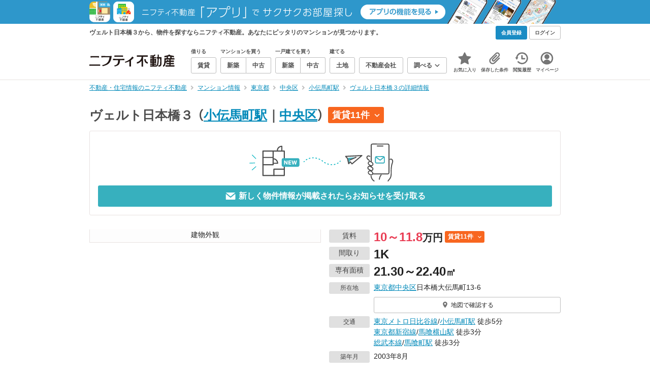

--- FILE ---
content_type: text/html;charset=UTF-8
request_url: https://myhome.nifty.com/mansion-info/tokyo/chuoku_ct/mansion_f822ba7b6a4b3576ba9cdf21fc6ef04a/
body_size: 38782
content:
<!DOCTYPE html><html lang="ja"><head><meta charset="UTF-8" /><meta name="viewport" content="width=960" /><meta name="format-detection" content="telephone=no, email=no, address=no" /><meta http-equiv="X-UA-Compatible" content="IE=Edge" /><meta name="twitter:card" content="summary_large_image" /><meta name="twitter:creator" content="@niftymyhome" /><link rel="apple-touch-icon" href="/rent/assets/img/apple-touch-icon.png" /><link rel="icon" href="/rent/assets/img/favicon.png" /><title>ヴェルト日本橋３の詳細情報／東京都中央区の建物情報【ニフティ不動産】</title><link rel="canonical" href="https://myhome.nifty.com/mansion-info/tokyo/chuoku_ct/mansion_f822ba7b6a4b3576ba9cdf21fc6ef04a/" /><meta name="description" content="ヴェルト日本橋３から、物件を探すならニフティ不動産。ヴェルト日本橋３で、あなたにピッタリのマンションを探そう！" /><meta name="keywords" content="ヴェルト日本橋３,マンション,不動産,ニフティ不動産" /><link rel="stylesheet" href="/rent/assets/css/pc.min.css?58363f4c6c133cc42488fd681edf8842"><link rel="stylesheet" href="/rent/assets/css/pc.dev.css?401103c662210c3596428412fed2e384"><link rel="stylesheet" href="https://myhome.nifty.com/spring/assets/pc.css"><link rel="stylesheet" href="/mansion-info/assets/css/pc_style.css?1bec5a7bb787c8f7303994fac19f8d36"><link rel="stylesheet" href="/mansion-info/assets/css/lib/star-ex.css?92e79f0812eecf3115a88c6ea2717aaf"><link rel="stylesheet" href="/mansion-info/assets/css/lib/toggle.css?53083cb28eff585ad77039c06c89cb7f"><link rel="stylesheet" href="/mansion-info/assets/css/lib/lightbox.css?fe3ed5255fe7f08d361ff41b148eaa99"><link rel="stylesheet" href="/mansion-info/assets/css/lib/slick.css?f38b2db10e01b1572732a3191d538707"><link rel="stylesheet" href="/mansion-info/assets/css/lib/thumbnail.css?04a57022c9ce02e6498aa28d232f2677"><link rel="stylesheet" href="/mansion-info/assets/css/lib/toggle.css?53083cb28eff585ad77039c06c89cb7f"><link rel="stylesheet" href="/common/assets/pc/css/mansion-note.min.css?d7d2f8d7771010009e2136302031d42c"><link rel="stylesheet" href="/rent/assets/pc/css/souba.css?45c48dfb5eef1d80406f37cdd79ae98e"><link rel="stylesheet" href="/mansion-info/assets/css/souba.css?7793689c102503c38f7f616ef8cec710"><script type="application/ld+json">
{
  "@context": "http://schema.org",
  "@type": "BreadcrumbList",
  "itemListElement": [

    {
      "@type": "ListItem",
      "position": 1,
      "item": {
        "@id": "https://myhome.nifty.com/",
        "name": "不動産・住宅情報のニフティ不動産"
      }
    }

    ,{
      "@type": "ListItem",
      "position": 2,
      "item": {
        "@id": "https://myhome.nifty.com/mansion-info/",
        "name": "マンション情報"
      }
    }

    ,{
      "@type": "ListItem",
      "position": 3,
      "item": {
        "@id": "https://myhome.nifty.com/mansion-info/tokyo/",
        "name": "東京都"
      }
    }

    ,{
      "@type": "ListItem",
      "position": 4,
      "item": {
        "@id": "https://myhome.nifty.com/mansion-info/tokyo/chuoku_ct/",
        "name": "中央区"
      }
    }

    ,{
      "@type": "ListItem",
      "position": 5,
      "item": {
        "@id": "https://myhome.nifty.com/mansion-info/tokyo/kodemmacho_st/",
        "name": "小伝馬町駅"
      }
    }

    ,{
      "@type": "ListItem",
      "position": 6,
      "item": {
        "@id": "https://myhome.nifty.com/mansion-info/tokyo/chuoku_ct/mansion_f822ba7b6a4b3576ba9cdf21fc6ef04a/",
        "name": "ヴェルト日本橋３の詳細情報"
      }
    }

  ]
}
</script><script>(function(w,d,s,l,i){w[l]=w[l]||[];w[l].push({'gtm.start':
new Date().getTime(),event:'gtm.js'});var f=d.getElementsByTagName(s)[0],
j=d.createElement(s),dl=l!='dataLayer'?'&l='+l:'';j.async=true;j.src=
'https://www.googletagmanager.com/gtm.js?id='+i+dl;f.parentNode.insertBefore(j,f);
})(window,document,'script','dataLayer','GTM-M2SRZC8');</script><script type="text/javascript">
!function(t,e){if(void 0===e[t]){e[t]=function(){e[t].clients.push(this),this._init=[Array.prototype.slice.call(arguments)]},e[t].clients=[];for(var r=function(t){return function(){return this["_"+t]=this["_"+t]||[],this["_"+t].push(Array.prototype.slice.call(arguments)),this}},n=["addRecord","set","trackEvent","trackPageview","ready"],s=0;s<n.length;s++){var i=n[s];e[t].prototype[i]=r(i)}var a=document.createElement("script");a.type="text/javascript",a.async=!0,a.src=("https:"===document.location.protocol?"https:":"http:")+"//cdn.treasuredata.com/sdk/td-1.5.1.js";var c=document.getElementsByTagName("script")[0];c.parentNode.insertBefore(a,c)}}("Treasure",this);
window.myhomeTDM=window.myhomeTDM||{};MyhomeTDM={Treasure:new Treasure({host:"in.treasuredata.com",writeKey:"6083/05c5bece7583719364042f52e2bcd281e727c5a1",database:"myhome_nifty_com"}),setTreasure:function(a,c,b){MyhomeTDM.Treasure=new Treasure({host:a,writeKey:c,database:b})},Cookies:{getItem:function(a){if(!a||!this.hasItem(a)){return null}return unescape(document.cookie.replace(new RegExp("(?:^|.*;\\s*)"+escape(a).replace(/[\-\.\+\*]/g,"\\$&")+"\\s*\\=\\s*((?:[^;](?!;))*[^;]?).*"),"$1"))},hasItem:function(a){return(new RegExp("(?:^|;\\s*)"+escape(a).replace(/[\-\.\+\*]/g,"\\$&")+"\\s*\\=")).test(document.cookie)},setItem:function(c,e,b,a){var d="";document.cookie=escape(c)+"="+escape(e)+"; max-age="+b+(a?"; path="+a:"")}},Session:{getId:function(){var a=MyhomeTDM.Cookies.getItem("mh_session_id");if(a==null){a=MyhomeTDM.Cookies.getItem("_td")+"-"+Math.floor(new Date().getTime()/1000)}MyhomeTDM.Cookies.setItem("mh_session_id",a,1800,"/");return a}},Tracking:{actionTrack:function(c,b,d,a){MyhomeTDM.Treasure.trackEvent(c,{mh_session_id:MyhomeTDM.Session.getId(),PUSER:MyhomeTDM.Cookies.getItem("PUSER"),UA:navigator.userAgent,mh_event_type:b,mh_event_category:d,mh_event_name:a})},actionTrack:function(c,b,e,a,d){MyhomeTDM.Treasure.trackEvent(c,{mh_session_id:MyhomeTDM.Session.getId(),PUSER:MyhomeTDM.Cookies.getItem("PUSER"),UA:navigator.userAgent,mh_event_type:b,mh_event_category:e,mh_event_name:a,mh_event_value:d})},actionTrack:function(d,b,f,a,e,c){MyhomeTDM.Treasure.trackEvent(d,{mh_session_id:MyhomeTDM.Session.getId(),PUSER:MyhomeTDM.Cookies.getItem("PUSER"),UA:navigator.userAgent,mh_event_type:b,mh_event_category:f,mh_event_name:a,mh_event_value:e,mh_event_psid:c})},customActionTrack:function(a,b){if(!b.mh_session_id){b.mh_session_id=MyhomeTDM.Session.getId()}else{MyhomeTDM.Session.getId()}if(!b.PUSER){b.PUSER=MyhomeTDM.Cookies.getItem("PUSER")}if(!b.UA){b.UA=navigator.userAgent}MyhomeTDM.Treasure.trackEvent(a,b)},customEventTrack:function(a,b){MyhomeTDM.Session.getId();MyhomeTDM.Treasure.trackEvent(a,b)},pageViewTrack:function(a){MyhomeTDM.Treasure.set(a,{PUSER:MyhomeTDM.Cookies.getItem("PUSER"),UA:navigator.userAgent,mh_session_id:MyhomeTDM.Session.getId()});MyhomeTDM.Treasure.trackPageview(a)},customPageViewTrack:function(a,b){if(!b.mh_session_id){b.mh_session_id=MyhomeTDM.Session.getId()}else{MyhomeTDM.Session.getId()}if(!b.PUSER){b.PUSER=MyhomeTDM.Cookies.getItem("PUSER")}if(!b.UA){b.UA=MyhomeTDM.Cookies.getItem("UA")}MyhomeTDM.Treasure.set(a,b);MyhomeTDM.Treasure.trackPageview(a)}}};
</script><script>MyhomeTDM.Treasure.set('$global', {mh_event_abtest: '202510_recommend_position_b'});</script><script>MyhomeTDM.Treasure.set('$global', {mh_event_fbp: MyhomeTDM.Cookies.getItem("_fbp"), mh_event_fbc: MyhomeTDM.Cookies.getItem("_fbc"), mh_client_ids: ""});</script><script>!function(n){if(!window[n]){var o=window[n]=function(){var n=[].slice.call(arguments);return o.x?o.x.apply(0,n):o.q.push(n)};o.q=[],o.i=Date.now(),o.allow=function(){o.o="allow"},o.deny=function(){o.o="deny"}}}("krt")</script><script async src="https://cdn-edge.karte.io/6b8578b3f7ed20d831d40dbbb47612fc/edge.js"></script><script>
    window.Nifty = window.Nifty || {};
    window.Nifty.Gtag = window.Nifty.Gtag || {};
    window.Nifty.Gtag.abTestCustomDimensionValue = '202510_recommend_position_b';
  </script></head><body class="body" id="body"><noscript><iframe src="https://www.googletagmanager.com/ns.html?id=GTM-M2SRZC8"
height="0" width="0" style="display:none;visibility:hidden"></iframe></noscript><script type="text/javascript">
window.pbjs = window.pbjs || {};
window.pbjs.que = window.pbjs.que || [];
</script><script async='async' src="https://flux-cdn.com/client/1000343/myhome_nifty_01691.min.js"></script><script type="text/javascript">
window.googletag = window.googletag || {};
window.googletag.cmd = window.googletag.cmd || [];
</script><script async='async' src='https://securepubads.g.doubleclick.net/tag/js/gpt.js'></script><script type="text/javascript">
window.fluxtag = {
readyBids: {
prebid: false,
google: false
},
failSafeTimeout: 3e3,
isFn: function isFn(object) {
var _t = 'Function';
var toString = Object.prototype.toString;
return toString.call(object) === '[object ' + _t + ']';
},
launchAdServer: function () {
if (!fluxtag.readyBids.prebid) {
return;
}
fluxtag.requestAdServer();
},
requestAdServer: function () {
if (!fluxtag.readyBids.google) {
fluxtag.readyBids.google = true;
googletag.cmd.push(function () {
if (!!(pbjs.setTargetingForGPTAsync) && fluxtag.isFn(pbjs.setTargetingForGPTAsync)) {
pbjs.que.push(function () {
pbjs.setTargetingForGPTAsync();
});
}
googletag.pubads().refresh();
});
}
}
};
</script><script type="text/javascript">
setTimeout(function() {
fluxtag.requestAdServer();
}, fluxtag.failSafeTimeout);
</script><script type="text/javascript">
  googletag.cmd.push(function () {
    // add slot (defineSlotの記述）
    googletag.defineSlot('/21869628624/MYHOME_PC_MANSION/FRECT_L', [300, 250], 'div-gpt-ad-1700204906648-0').addService(googletag.pubads());
    googletag.defineSlot('/21869628624/MYHOME_PC_MANSION/FRECT_R', [300, 250], 'div-gpt-ad-1700204975267-0').addService(googletag.pubads());
    googletag.pubads().enableSingleRequest();
    googletag.pubads().disableInitialLoad();
    googletag.enableServices();

    // Prebidが呼び出せる状態の場合
    if (!!(window.pbFlux) && !!(window.pbFlux.prebidBidder) && fluxtag.isFn(window.pbFlux.prebidBidder)) {
      pbjs.que.push(function () {
        window.pbFlux.prebidBidder();
      });
    } else {
      // Prebidが呼び出せない場合、すぐにGAMを呼び出す
      fluxtag.readyBids.prebid = true;
      fluxtag.launchAdServer();
    }
  });
</script><noscript><p class="noscript">このサイトを正しく表示するためには、ブラウザのJavaScriptの設定を「有効」にしてください。</p></noscript><div class="box is-center" style="background:#2E97CB;" data-full-height-minus="map-wrap"><a href="/apps/" rel="noopener" target="_blank"><img src="https://myhome.nifty.com/common/images/banner/202212_pcheader_apps_950x45x2.png" width="950" height="45" alt="ニフティ不動産「アプリ」でサクサクお部屋探し"></a></div><section class="section is-bg-pj1" id="tagline" data-full-height-minus="map-wrap"><div class="inner"><div class="grid is-between is-middle"><div class="column is-mobile-0"><div class="box is-padding-top-xxs is-padding-bottom-xxs"><p class="text is-light is-line-height-xs is-strong is-xs" data-tagline-text>ヴェルト日本橋３から、物件を探すならニフティ不動産。あなたにピッタリのマンションが見つかります。</p></div></div><div class="column"><div class="is-not-login box is-padding-top-xxs is-padding-bottom-xxs"><div class="box is-flex is-space-column-xxs"><a href="https://account.lifestyle.nifty.com/register" rel="nofollow" target="_blank" class="button is-plain is-bg-light is-xxs register-button"><span class="text is-strong">会員登録</span></a><a href="/user/login/" rel="nofollow" class="button is-plain is-bg-grey-dark is-xxs login-button"><span class="text is-strong">ログイン</span></a></div></div><a href="/user/mypage/?type=mansion" rel="nofollow" class="is-login box is-flex is-middle is-padding-top-xxs is-padding-right-xs is-padding-bottom-xxs is-padding-left-xs"><svg class="icon is-light is-margin-right-xxs is-lg user-icon" role="img">
                <title>マイページ</title><use xlink:href="/rent/assets/pc/img/sprite.svg?20250310#user"></use>
              </svg><span class="text is-line-height-xs is-light is-xs"><span class="text is-strong" id="userNameDisp"></span><span class="text">さん</span></span></a></div></div></div></section><header class="section is-bg-light is-padding-top-sm is-padding-bottom-sm is-border-bottom" id="header" data-full-height-minus="map-wrap"><div class="inner"><nav class="nav is-global"><a href="/" class="logo is-site"><img src="/rent/assets/img/logo.svg?20221025" alt="ニフティ不動産" class="img" width="200" height="44"></a><ul class="menu is-global"><li class="box is-mobile-0 is-margin-right-xs"><ul class="menu is-entrance"><li class="box"><p class="text is-strong is-dark-2 is-margin-bottom-xxs is-xxs">借りる</p><div class="joint"><a href="/rent/" class="button is-outline is-xs"><span class="text is-strong">賃貸</span></a></div></li><li class="box"><p class="text is-strong is-dark-2 is-margin-bottom-xxs is-xxs">マンションを買う</p><div class="joint"><a href="/shinchiku-mansion/" class="button is-outline is-xs" data-header-buy-link><span class="text is-strong">新築</span></a><a href="/chuko-mansion/" class="button is-outline is-xs" data-header-buy-link><span class="text is-strong">中古</span></a></div></li><li class="box"><p class="text is-strong is-dark-2 is-margin-bottom-xxs is-xxs">一戸建てを買う</p><div class="joint"><a href="/shinchiku-ikkodate/" class="button is-outline is-xs" data-header-buy-link><span class="text is-strong">新築</span></a><a href="/chuko-ikkodate/" class="button is-outline is-xs" data-header-buy-link><span class="text is-strong">中古</span></a></div></li><li class="box"><p class="text is-strong is-dark-2 is-margin-bottom-xxs is-xxs">建てる</p><div class="joint"><a href="/tochi/" class="button is-outline is-xs" data-header-buy-link><span class="text is-strong">土地</span></a></div></li><li class="box"><div class="joint"><a href="/shop/" class="button is-outline is-xs"><span class="text is-strong">不動産会社</span></a></div></li><li class="box"><div class="joint"><button type="button" class="button is-outline is-xs is-toggle" data-toggle-control="menu-entrance-more"><span class="text is-strong">調べる</span><svg class="icon is-dark-4 is-margin-left-xxs" role="img">
                        <title>↓</title><use xlink:href="/rent/assets/pc/img/sprite.svg?20250310#angle-down"></use>
                      </svg></button></div><div class="menu is-entrance-more is-tail-grey" data-toggle-content="menu-entrance-more"><ul class="inner"><li class="box is-separate"><p class="box is-bg-grey is-padding-right-xs is-padding-bottom-xxs is-padding-left-xs"><span class="text is-dark-3 is-strong is-xs">調べる</span></p><a href="/wall-painting/" class="box is-link is-flex is-middle is-padding-left-sm"><div class="box is-flex is-middle is-mobile-0 is-separate-child is-padding-top-sm is-padding-bottom-sm is-angle-right"><span class="text is-strong is-dark-3 is-xs is-mobile-0">外壁塗装</span></div></a><a href="/hikkoshi/" class="box is-link is-flex is-middle is-padding-left-sm"><div class="box is-flex is-middle is-mobile-0 is-separate-child is-padding-top-sm is-padding-bottom-sm is-angle-right"><span class="text is-strong is-dark-3 is-xs is-mobile-0">引っ越し</span></div></a><a href="/loan/jibunbank/cardloan/" class="box is-link is-flex is-middle is-padding-left-sm"><div class="box is-flex is-middle is-mobile-0 is-separate-child is-padding-top-sm is-padding-bottom-sm is-angle-right"><span class="text is-strong is-dark-3 is-xs is-mobile-0">カードローン</span></div></a><a href="/loan/" class="box is-link is-flex is-middle is-padding-left-sm"><div class="box is-flex is-middle is-mobile-0 is-separate-child is-padding-top-sm is-padding-bottom-sm is-angle-right"><span class="text is-strong is-dark-3 is-xs is-mobile-0">住宅ローン</span></div></a><a href="/mansion-info/" class="box is-link is-flex is-middle is-padding-left-sm"><div class="box is-flex is-middle is-mobile-0 is-separate-child is-padding-top-sm is-padding-bottom-sm is-angle-right"><span class="text is-strong is-dark-3 is-xs is-mobile-0">マンション情報</span></div></a><a href="/area-search/" class="box is-link is-flex is-middle is-padding-left-sm"><div class="box is-flex is-middle is-mobile-0 is-separate-child is-padding-top-sm is-padding-bottom-sm is-angle-right"><span class="text is-strong is-dark-3 is-xs is-mobile-0">街情報</span></div></a><a href="/sell/suumo/" class="box is-link is-flex is-middle is-padding-left-sm"><div class="box is-flex is-middle is-mobile-0 is-separate-child is-padding-top-sm is-padding-bottom-sm is-angle-right"><span class="text is-strong is-dark-3 is-xs is-mobile-0">不動産売却一括査定</span></div></a><a href="/column/" class="box is-link is-flex is-middle is-padding-left-sm"><div class="box is-flex is-middle is-mobile-0 is-separate-child is-padding-top-sm is-padding-bottom-sm is-angle-right"><span class="text is-strong is-dark-3 is-xs is-mobile-0">お悩みコラム</span></div></a></li></ul></div></li></ul></li><li class="box"><a href="/user/mypage/keep/?type=mansion" class="menu-button" data-menu-tab-link><div class="menu-button-icon-wrap"><svg class="menu-button-icon" role="img">
                    <title>☆</title><use xlink:href="/rent/assets/pc/img/sprite.svg?20250310#star"></use>
                  </svg><span class="menu-button-badge is-hidden" data-bukken-favorite-count-wrap><span class="menu-button-badge-text" data-bukken-favorite-count>0</span></span></div><span class="menu-button-text">お気に入り</span></a><div class="tutorial-first-keep " id="tutorial-first-keep" data-tutorial-content="first-keep"><div class="tutorial-circle"></div><div class="tutorial-box"><div class="box is-padding-md is-space-xs"><p class="text is-sm">
                      ☆ボタンを押すと<strong class="text is-pj1">お気に入り</strong>に登録されます。<br />
                      評価は3段階まで可能。気になる物件を比較・検討しましょう！
                    </p><button class="button is-outline is-mobile-full is-sm" data-tutorial-close="first-keep">OK</button></div></div></div></li><li><a href="/user/mypage/condition/?type=mansion" class="menu-button" data-menu-tab-link><div class="menu-button-icon-wrap"><svg class="menu-button-icon" role="img">
                    <title>クリップ</title><use xlink:href="/rent/assets/pc/img/sprite.svg?20250310#clip"></use>
                  </svg></div><span class="menu-button-text">保存した条件</span></a></li><li><a href="/user/mypage/history/?type=mansion" class="menu-button" data-menu-tab-link><div class="menu-button-icon-wrap"><svg class="menu-button-icon" role="img">
                    <title>履歴</title><use xlink:href="/rent/assets/pc/img/sprite.svg?20250310#history"></use>
                  </svg></div><span class="menu-button-text">閲覧履歴</span></a></li><li><a href="/user/mypage/?type=mansion" class="menu-button" data-menu-tab-link><div class="menu-button-icon-wrap"><svg class="menu-button-icon" role="img">
                    <title>マイページ</title><use xlink:href="/rent/assets/pc/img/sprite.svg?20250310#user"></use>
                  </svg></div><span class="menu-button-text">マイページ</span></a></li></ul></nav></div></header><main class="main" id="main"><section class="section is-padding-top-xs is-padding-bottom-xs" data-full-height-minus="map-wrap"><div class="inner"><div class="grid is-between"><div class="column is-mobile-0"><nav class="breadcrumb is-xs"><ul class="breadcrumb-list"><li><a href="/" class="text is-link is-primary"><span>不動産・住宅情報のニフティ不動産</span></a></li><li><a href="/mansion-info/" class="text is-link is-primary"><span>マンション情報</span></a></li><li><a href="/mansion-info/tokyo/" class="text is-link is-primary"><span>東京都</span></a></li><li><a href="/mansion-info/tokyo/chuoku_ct/" class="text is-link is-primary"><span>中央区</span></a></li><li><a href="/mansion-info/tokyo/kodemmacho_st/" class="text is-link is-primary"><span>小伝馬町駅</span></a></li><li><a href="/mansion-info/tokyo/chuoku_ct/mansion_f822ba7b6a4b3576ba9cdf21fc6ef04a/" class="text is-link is-primary"><span>ヴェルト日本橋３の詳細情報</span></a></li></ul></nav></div></div></div></section><section class="section is-padding-top-lg is-padding-bottom-xxl"><div class="inner is-space-xxl"><div class="box is-space-sm" data-contents-id="detail-head-contents"><h1 class="text is-space-column-xs is-lg"><span class="text is-dark-2 is-strong is-lg" style="vertical-align: middle;">ヴェルト日本橋３</span><span class="text is-dark-2 is-strong is-lg" style="vertical-align: middle;"><span class="text">（</span><a href="/mansion-info/tokyo/kodemmacho_st/" class="text is-link is-primary">小伝馬町駅</a><span class="text">｜</span><a href="/mansion-info/tokyo/chuoku_ct/" class="text is-link is-primary">中央区</a><span class="text">）</span></span><a href="#list-rent" class="badge is-plain is-rent is-sm"><span class="text is-block is-strong">賃貸11件</span><svg class="icon is-margin-left-xs is-xs" role="img"><use href="/mansion-info/assets/pc/img/sprite.svg#angle-down"></use></svg></a></h1><div class="card is-outline is-radius-sm is-padding-md"><button type="button" class="box is-flex is-center is-mobile-full"
                data-mansion-mail-subscribe-modal-trigger
                data-mansion-id="f822ba7b6a4b3576ba9cdf21fc6ef04a"
                data-class-on-subscribed="button is-outline is-pj1 is-outline-bold is-mobile-full is-md is-configured"
                data-class-on-unsubscribed="button is-plain is-primary is-mobile-full is-md"><img src="/mansion-info/assets/img/modal-confirm_v2.svg" width="774" height="227" alt="subscribe" loading="lazy" class="img is-mobile-4"></button><button type="button" class="button is-plain is-primary is-mobile-full is-md is-disabled"
                data-mansion-mail-subscribe-modal-trigger
                data-subscribe-button
                data-mansion-id="f822ba7b6a4b3576ba9cdf21fc6ef04a"
                data-class-on-subscribed="button is-outline is-pj1 is-outline-bold is-mobile-full is-md is-configured"
                data-class-on-unsubscribed="button is-plain is-primary is-mobile-full is-md"><svg class="icon is-margin-right-xxs is-xl" role="img">
                  <use xlink:href="/mansion-info/assets/pc/img/sprite.svg#mail"></use>
                </svg><span class="text is-strong"
                  data-button-text
                  data-text-on-subscribed="このマンションの新着物件のお知らせを停止する"
                  data-text-on-unsubscribed="新しく物件情報が掲載されたらお知らせを受け取る">
                  新しく物件情報が掲載されたらお知らせを受け取る
                </span></button></div></div><div class="box is-space-sm"><div class="grid is-gap-md"><div class="column is-mobile-6"><div class="box is-outline" data-lightbox=""><a href="https://img01.suumo.com/front/gazo/fr/bukken/869/100426646869/100426646869_go.jpg" target="_blank" rel="nofollow" data-lightbox-link="" data-pswp-width="459" data-pswp-height="590" data-cropped="true" data-caption="建物外観"><div class="thumbnail-wrap is-bg-grey is-1x1 is-contain"><img class="thumbnail" src="https://img01.suumo.com/front/gazo/fr/bukken/869/100426646869/100426646869_go.jpg" alt="ヴェルト日本橋３_トップ画像" width="459" height="590" loading="lazy"></div></a><p class="thumbnail-caption is-sm">建物外観</p><div class="box is-none"><a href="https://img01.suumo.com/front/gazo/fr/bukken/869/100426646869/100426646869_co.jpg" target="_blank" rel="nofollow" data-lightbox-link="" data-pswp-width="459" data-pswp-height="590" data-cropped="true" data-caption="間取り図"></a><a href="https://img01.suumo.com/front/gazo/fr/bukken/869/100426646869/100426646869_ro.jpg" target="_blank" rel="nofollow" data-lightbox-link="" data-pswp-width="459" data-pswp-height="590" data-cropped="true" data-caption="居室・リビング"></a><a href="https://img01.suumo.com/front/gazo/fr/bukken/869/100426646869/100426646869_1o.jpg" target="_blank" rel="nofollow" data-lightbox-link="" data-pswp-width="459" data-pswp-height="590" data-cropped="true" data-caption="キッチン"></a><a href="https://img01.suumo.com/front/gazo/fr/bukken/869/100426646869/100426646869_2o.jpg" target="_blank" rel="nofollow" data-lightbox-link="" data-pswp-width="459" data-pswp-height="590" data-cropped="true" data-caption="バス・シャワールーム"></a><a href="https://img01.suumo.com/front/gazo/fr/bukken/869/100426646869/100426646869_4o.jpg" target="_blank" rel="nofollow" data-lightbox-link="" data-pswp-width="459" data-pswp-height="590" data-cropped="true" data-caption="トイレ"></a><a href="https://img01.suumo.com/front/gazo/fr/bukken/869/100426646869/100426646869_5o.jpg" target="_blank" rel="nofollow" data-lightbox-link="" data-pswp-width="459" data-pswp-height="590" data-cropped="true" data-caption="収納"></a><a href="https://img01.suumo.com/front/gazo/fr/bukken/869/100426646869/100426646869_10o.jpg" target="_blank" rel="nofollow" data-lightbox-link="" data-pswp-width="459" data-pswp-height="590" data-cropped="true" data-caption="玄関"></a><a href="https://img01.suumo.com/front/gazo/fr/bukken/869/100426646869/100426646869_3o.jpg" target="_blank" rel="nofollow" data-lightbox-link="" data-pswp-width="459" data-pswp-height="590" data-cropped="true" data-caption="洗面設備"></a><a href="https://img01.suumo.com/front/gazo/fr/bukken/869/100426646869/100426646869_7o.jpg" target="_blank" rel="nofollow" data-lightbox-link="" data-pswp-width="459" data-pswp-height="590" data-cropped="true" data-caption="バルコニー"></a><a href="https://img01.suumo.com/front/gazo/fr/bukken/869/100426646869/100426646869_8o.jpg" target="_blank" rel="nofollow" data-lightbox-link="" data-pswp-width="459" data-pswp-height="590" data-cropped="true" data-caption="セキュリティ"></a><a href="https://img01.suumo.com/front/gazo/fr/bukken/869/100426646869/100426646869_9o.jpg" target="_blank" rel="nofollow" data-lightbox-link="" data-pswp-width="459" data-pswp-height="590" data-cropped="true" data-caption="その他設備"></a><a href="https://img01.suumo.com/front/gazo/fr/bukken/869/100426646869/100426646869_11o.jpg" target="_blank" rel="nofollow" data-lightbox-link="" data-pswp-width="459" data-pswp-height="590" data-cropped="true" data-caption="エントランス"></a><a href="https://img01.suumo.com/front/gazo/fr/bukken/869/100426646869/100426646869_s1o.jpg" target="_blank" rel="nofollow" data-lightbox-link="" data-pswp-width="459" data-pswp-height="590" data-cropped="true" data-caption="スーパー　まいばすけっと 日本橋富沢町店（スーパー）まで160m"></a><a href="https://img01.suumo.com/front/gazo/fr/bukken/869/100426646869/100426646869_s4o.jpg" target="_blank" rel="nofollow" data-lightbox-link="" data-pswp-width="459" data-pswp-height="590" data-cropped="true" data-caption="スーパー　まいばすけっと 日本橋横山町店（スーパー）まで122m"></a><a href="https://img01.suumo.com/front/gazo/fr/bukken/869/100426646869/100426646869_s6o.jpg" target="_blank" rel="nofollow" data-lightbox-link="" data-pswp-width="459" data-pswp-height="590" data-cropped="true" data-caption="スーパー　まいばすけっと日本橋本町4丁目店（スーパー）まで163m"></a><a href="https://img01.suumo.com/front/gazo/fr/bukken/869/100426646869/100426646869_s3o.jpg" target="_blank" rel="nofollow" data-lightbox-link="" data-pswp-width="459" data-pswp-height="590" data-cropped="true" data-caption="コンビニ　セブンイレブン日本橋大伝馬町店（コンビニ）まで75m"></a><a href="https://img01.suumo.com/front/gazo/fr/bukken/869/100426646869/100426646869_s5o.jpg" target="_blank" rel="nofollow" data-lightbox-link="" data-pswp-width="459" data-pswp-height="590" data-cropped="true" data-caption="ドラックストア　小伝馬町ドラッグ（ドラッグストア）まで168m"></a><a href="https://img01.suumo.com/front/gazo/fr/bukken/869/100426646869/100426646869_s2o.jpg" target="_blank" rel="nofollow" data-lightbox-link="" data-pswp-width="459" data-pswp-height="590" data-cropped="true" data-caption="病院　ライフサイエンス健診クリニック（病院）まで160m"></a><a href="https://img01.suumo.com/front/gazo/fr/bukken/869/100426646869/100426646869_6o.jpg" target="_blank" rel="nofollow" data-lightbox-link="" data-pswp-width="459" data-pswp-height="590" data-cropped="true" data-caption="その他"></a></div></div></div><div class="column is-mobile-6 is-space-sm"><div class="box is-space-xxs"><div data-contents-id="detail-head-info-price"><dl class="box is-flex is-nowrap"><dt class="box"><p class="badge is-plain is-grey is-width-80px is-margin-right-xs is-sm">賃料</p></dt><dd class="box is-mobile-0"><div class="box is-flex is-middle"><p class="text is-line-height-xs is-margin-right-xxs"><span class="text is-xl is-strong is-red">10～11.8</span><span class="text is-lg is-strong">万円</span></p><a href="#list-rent" class="badge is-plain is-rent is-xs"><span class="text is-block is-strong">賃貸11件</span><svg class="icon is-margin-left-xs is-xs" role="img"><use href="/mansion-info/assets/pc/img/sprite.svg#angle-down"></use></svg></a></div></dd></dl></div><dl class="box is-flex is-nowrap"><dt class="box"><p class="badge is-plain is-grey is-width-80px is-margin-right-xs is-sm">間取り</p></dt><dd class="box is-mobile-0"><p class="text is-line-height-xs"><span class="text is-xl is-strong">1K</span></p></dd></dl><dl class="box is-flex is-nowrap"><dt class="box"><p class="badge is-plain is-grey is-width-80px is-margin-right-xs is-sm">専有面積</p></dt><dd class="box is-mobile-0"><p class="text is-line-height-xs"><span class="text is-xl is-strong">21.30～22.40</span><span class="text is-lg is-strong">㎡</span></p></dd></dl><dl class="box is-flex is-nowrap is-baseline"><dt class="box"><p class="badge is-plain is-grey is-width-80px is-margin-right-xs is-xs">所在地</p></dt><dd class="box is-mobile-0 is-space-xs"><p class="text is-sm">
                        <a href="/mansion-info/tokyo/" class="text is-link is-primary">東京都</a><a href="/mansion-info/tokyo/chuoku_ct/" class="text is-link is-primary">中央区</a>日本橋大伝馬町13-6
                      </p><div class="is-space-xs"><a href="#mapArea" class="button is-outline is-mobile-full is-xs"><svg class="icon is-grey is-margin-right-xxs is-lg" role="img">
                            <use xlink:href="/mansion-info/assets/pc/img/sprite.svg#map-marker"></use>
                          </svg><span class="text">地図で確認する</span></a></div></dd></dl><dl class="box is-flex is-nowrap is-baseline"><dt class="box"><p class="badge is-plain is-grey is-width-80px is-margin-right-xs is-xs">交通</p></dt><dd class="box is-mobile-0 is-space-xs"><p class="text is-sm">
                          <a href="/mansion-info/tokyo/tokyochikatetsuhibiyasen_ln/" class="text is-link is-primary">東京メトロ日比谷線</a>/<a href="/mansion-info/tokyo/kodemmacho_st/" class="text is-link is-primary">小伝馬町駅</a> 徒歩5分<br />
                          <a href="/mansion-info/tokyo/tokyotoeishinjukusen_ln/" class="text is-link is-primary">東京都新宿線</a>/<a href="/mansion-info/tokyo/bakuroyokoyama_st/" class="text is-link is-primary">馬喰横山駅</a> 徒歩3分<br />
                          <a href="/mansion-info/tokyo/sobuhonsen_ln/" class="text is-link is-primary">総武本線</a>/<a href="/mansion-info/tokyo/bakurocho_st/" class="text is-link is-primary">馬喰町駅</a> 徒歩3分<br /></p></dd></dl><dl class="box is-flex is-nowrap is-baseline"><dt class="box"><p class="badge is-plain is-grey is-width-80px is-margin-right-xs is-xs">築年月</p></dt><dd class="box is-mobile-0"><p class="text is-sm">2003年8月</p></dd></dl><dl class="box is-flex is-nowrap is-baseline"><dt class="box"><p class="badge is-plain is-grey is-width-80px is-margin-right-xs is-xs">総階数</p></dt><dd class="box is-mobile-0"><p class="text is-sm">13階建</p></dd></dl></div><div class="box is-outline is-bg-light is-padding-sm is-space-xs"><div class="is-space-sm"><p class="text is-strong is-line-height-xs is-pj1 is-center is-sm">携帯・スマートフォンにこのマンション情報を送る</p><div class="box is-flex is-center"><a href="mailto:?subject=%E3%83%8B%E3%83%95%E3%83%86%E3%82%A3%E4%B8%8D%E5%8B%95%E7%94%A3%E3%81%A7%E8%A6%8B%E3%81%A4%E3%81%91%E3%81%9F%E3%83%9E%E3%83%B3%E3%82%B7%E3%83%A7%E3%83%B3%E6%83%85%E5%A0%B1&amp;body=%3C%E3%83%9E%E3%83%B3%E3%82%B7%E3%83%A7%E3%83%B3%E6%83%85%E5%A0%B1%3E%0D%0A%E3%83%9E%E3%83%B3%E3%82%B7%E3%83%A7%E3%83%B3%E5%90%8D%20%3A%20%E3%83%B4%E3%82%A7%E3%83%AB%E3%83%88%E6%97%A5%E6%9C%AC%E6%A9%8B%EF%BC%93%0D%0A%E8%B2%A9%E5%A3%B2%E4%BE%A1%E6%A0%BC%20%20%20%20%20%3A%20%EF%BC%8D%E4%B8%87%E5%86%86%0D%0A%E8%B3%83%E6%96%99%20%20%20%20%20%20%20%20%20%3A%2010%EF%BD%9E11.8%E4%B8%87%E5%86%86%0D%0A%E9%96%93%E5%8F%96%E3%82%8A%20%20%20%20%20%20%20%3A%201K%0D%0A%E6%89%80%E5%9C%A8%E5%9C%B0%20%20%20%20%20%20%20%3A%20%E6%9D%B1%E4%BA%AC%E9%83%BD%E4%B8%AD%E5%A4%AE%E5%8C%BA%E6%97%A5%E6%9C%AC%E6%A9%8B%E5%A4%A7%E4%BC%9D%E9%A6%AC%E7%94%BA13-6%0D%0A%E4%BA%A4%E9%80%9A%20%20%20%20%20%20%20%20%20%3A%20%E6%9D%B1%E4%BA%AC%E3%83%A1%E3%83%88%E3%83%AD%E6%97%A5%E6%AF%94%E8%B0%B7%E7%B7%9A%2F%E5%B0%8F%E4%BC%9D%E9%A6%AC%E7%94%BA%E9%A7%85%20%E5%BE%92%E6%AD%A95%E5%88%86%0D%0AURL%20%20%20%20%20%20%20%20%20%20%3A%20https%3A%2F%2Fmyhome.nifty.com%2Fmansion-info%2Ftokyo%2Fchuoku_ct%2Fmansion_f822ba7b6a4b3576ba9cdf21fc6ef04a%2F%3Futm_source%3Dsend_mansion_pc%26utm_medium%3Demail%26utm_campaign%3Dmansion_pc%0D%0A" class="button is-outline is-mobile-0 is-sm"><svg class="icon is-grey is-margin-right-xxs is-xl" role="img">
                          <use xlink:href="/mansion-info/assets/pc/img/sprite.svg#mail"></use>
                        </svg><span class="text is-strong is-dark-2">URLをスマートフォンに送信</span></a></div></div></div></div></div><div class="box is-padding-lg is-bg-grey is-outline" data-lightbox=""><div class="box" data-easy-toggle=""><div class="grid is-middle is-gap-md"><div class="column is-mobile-0"><div class="grid is-gap-sm"><div class="column is-mobile-12" data-easy-toggle-content=""><p class="text is-strong is-dark-3 is-padding-top-xs is-padding-bottom-xs"><span class="text">外観</span><span class="text is-sm">(1枚)</span></p></div><div class="column is-mobile-2"><div class="box"><a href="https://img01.suumo.com/front/gazo/fr/bukken/869/100426646869/100426646869_go.jpg" target="_blank" rel="nofollow" data-lightbox-link="" data-pswp-width="459" data-pswp-height="590" data-cropped="true" data-caption="建物外観"><div class="thumbnail-wrap is-bg-grey is-1x1 is-contain"><img class="thumbnail" src="https://img01.suumo.com/front/gazo/fr/bukken/869/100426646869/100426646869_go.jpg" alt="ヴェルト日本橋３_外観_0" width="459" height="590" loading="lazy"></div></a><p class="thumbnail-caption is-sm is-active" data-easy-toggle-content="">外観</p></div></div><div class="column is-mobile-12" data-easy-toggle-content=""><p class="text is-strong is-dark-3 is-padding-top-xs is-padding-bottom-xs"><span class="text">間取り</span><span class="text is-sm">(1枚)</span></p></div><div class="column is-mobile-2"><div class="box"><a href="https://img01.suumo.com/front/gazo/fr/bukken/869/100426646869/100426646869_co.jpg" target="_blank" rel="nofollow" data-lightbox-link="" data-pswp-width="459" data-pswp-height="590" data-cropped="true" data-caption="間取り図"><div class="thumbnail-wrap is-bg-grey is-1x1 is-contain"><img class="thumbnail" src="https://img01.suumo.com/front/gazo/fr/bukken/869/100426646869/100426646869_co.jpg" alt="ヴェルト日本橋３_間取り_0" width="459" height="590" loading="lazy"></div></a><p class="thumbnail-caption is-sm is-active" data-easy-toggle-content="">間取り</p></div></div><div class="column is-mobile-12" data-easy-toggle-content=""><p class="text is-strong is-dark-3 is-padding-top-xs is-padding-bottom-xs"><span class="text">内装</span><span class="text is-sm">(6枚)</span></p></div><div class="column is-mobile-2"><div class="box"><a href="https://img01.suumo.com/front/gazo/fr/bukken/869/100426646869/100426646869_ro.jpg" target="_blank" rel="nofollow" data-lightbox-link="" data-pswp-width="459" data-pswp-height="590" data-cropped="true" data-caption="居室・リビング"><div class="thumbnail-wrap is-bg-grey is-1x1 is-contain"><img class="thumbnail" src="https://img01.suumo.com/front/gazo/fr/bukken/869/100426646869/100426646869_ro.jpg" alt="ヴェルト日本橋３_内装_0" width="459" height="590" loading="lazy"></div></a><p class="thumbnail-caption is-sm is-active" data-easy-toggle-content="">内装</p></div></div><div class="column is-mobile-2"><div class="box"><a href="https://img01.suumo.com/front/gazo/fr/bukken/869/100426646869/100426646869_1o.jpg" target="_blank" rel="nofollow" data-lightbox-link="" data-pswp-width="459" data-pswp-height="590" data-cropped="true" data-caption="キッチン"><div class="thumbnail-wrap is-bg-grey is-1x1 is-contain"><img class="thumbnail" src="https://img01.suumo.com/front/gazo/fr/bukken/869/100426646869/100426646869_1o.jpg" alt="ヴェルト日本橋３_内装_1" width="459" height="590" loading="lazy"></div></a><p class="thumbnail-caption is-sm is-active" data-easy-toggle-content="">内装</p></div></div><div class="column is-mobile-2"><div class="box"><a href="https://img01.suumo.com/front/gazo/fr/bukken/869/100426646869/100426646869_2o.jpg" target="_blank" rel="nofollow" data-lightbox-link="" data-pswp-width="459" data-pswp-height="590" data-cropped="true" data-caption="バス・シャワールーム"><div class="thumbnail-wrap is-bg-grey is-1x1 is-contain"><img class="thumbnail" src="https://img01.suumo.com/front/gazo/fr/bukken/869/100426646869/100426646869_2o.jpg" alt="ヴェルト日本橋３_内装_2" width="459" height="590" loading="lazy"></div></a><p class="thumbnail-caption is-sm is-active" data-easy-toggle-content="">内装</p></div></div><div class="column is-mobile-2"><div class="box"><a href="https://img01.suumo.com/front/gazo/fr/bukken/869/100426646869/100426646869_4o.jpg" target="_blank" rel="nofollow" data-lightbox-link="" data-pswp-width="459" data-pswp-height="590" data-cropped="true" data-caption="トイレ"><div class="thumbnail-wrap is-bg-grey is-1x1 is-contain"><img class="thumbnail" src="https://img01.suumo.com/front/gazo/fr/bukken/869/100426646869/100426646869_4o.jpg" alt="ヴェルト日本橋３_内装_3" width="459" height="590" loading="lazy"></div></a><p class="thumbnail-caption is-sm is-active" data-easy-toggle-content="">内装</p></div></div><div class="column is-mobile-2" data-easy-toggle-content=""><div class="box"><a href="https://img01.suumo.com/front/gazo/fr/bukken/869/100426646869/100426646869_5o.jpg" target="_blank" rel="nofollow" data-lightbox-link="" data-pswp-width="459" data-pswp-height="590" data-cropped="true" data-caption="収納"><div class="thumbnail-wrap is-bg-grey is-1x1 is-contain"><img class="thumbnail" src="https://img01.suumo.com/front/gazo/fr/bukken/869/100426646869/100426646869_5o.jpg" alt="ヴェルト日本橋３_内装_4" width="459" height="590" loading="lazy"></div></a><p class="thumbnail-caption is-sm is-active" data-easy-toggle-content="">内装</p></div></div><div class="column is-mobile-2" data-easy-toggle-content=""><div class="box"><a href="https://img01.suumo.com/front/gazo/fr/bukken/869/100426646869/100426646869_10o.jpg" target="_blank" rel="nofollow" data-lightbox-link="" data-pswp-width="459" data-pswp-height="590" data-cropped="true" data-caption="玄関"><div class="thumbnail-wrap is-bg-grey is-1x1 is-contain"><img class="thumbnail" src="https://img01.suumo.com/front/gazo/fr/bukken/869/100426646869/100426646869_10o.jpg" alt="ヴェルト日本橋３_内装_5" width="459" height="590" loading="lazy"></div></a><p class="thumbnail-caption is-sm is-active" data-easy-toggle-content="">内装</p></div></div><div class="column is-mobile-12" data-easy-toggle-content=""><p class="text is-strong is-dark-3 is-padding-top-xs is-padding-bottom-xs"><span class="text">その他</span><span class="text is-sm">(12枚)</span></p></div><div class="column is-mobile-2" data-easy-toggle-content=""><div class="box"><a href="https://img01.suumo.com/front/gazo/fr/bukken/869/100426646869/100426646869_3o.jpg" target="_blank" rel="nofollow" data-lightbox-link="" data-pswp-width="459" data-pswp-height="590" data-cropped="true" data-caption="洗面設備"><div class="thumbnail-wrap is-bg-grey is-1x1 is-contain"><img class="thumbnail" src="https://img01.suumo.com/front/gazo/fr/bukken/869/100426646869/100426646869_3o.jpg" alt="ヴェルト日本橋３_その他_0" width="459" height="590" loading="lazy"></div></a><p class="thumbnail-caption is-sm is-active" data-easy-toggle-content="">その他</p></div></div><div class="column is-mobile-2" data-easy-toggle-content=""><div class="box"><a href="https://img01.suumo.com/front/gazo/fr/bukken/869/100426646869/100426646869_7o.jpg" target="_blank" rel="nofollow" data-lightbox-link="" data-pswp-width="459" data-pswp-height="590" data-cropped="true" data-caption="バルコニー"><div class="thumbnail-wrap is-bg-grey is-1x1 is-contain"><img class="thumbnail" src="https://img01.suumo.com/front/gazo/fr/bukken/869/100426646869/100426646869_7o.jpg" alt="ヴェルト日本橋３_その他_1" width="459" height="590" loading="lazy"></div></a><p class="thumbnail-caption is-sm is-active" data-easy-toggle-content="">その他</p></div></div><div class="column is-mobile-2" data-easy-toggle-content=""><div class="box"><a href="https://img01.suumo.com/front/gazo/fr/bukken/869/100426646869/100426646869_8o.jpg" target="_blank" rel="nofollow" data-lightbox-link="" data-pswp-width="459" data-pswp-height="590" data-cropped="true" data-caption="セキュリティ"><div class="thumbnail-wrap is-bg-grey is-1x1 is-contain"><img class="thumbnail" src="https://img01.suumo.com/front/gazo/fr/bukken/869/100426646869/100426646869_8o.jpg" alt="ヴェルト日本橋３_その他_2" width="459" height="590" loading="lazy"></div></a><p class="thumbnail-caption is-sm is-active" data-easy-toggle-content="">その他</p></div></div><div class="column is-mobile-2" data-easy-toggle-content=""><div class="box"><a href="https://img01.suumo.com/front/gazo/fr/bukken/869/100426646869/100426646869_9o.jpg" target="_blank" rel="nofollow" data-lightbox-link="" data-pswp-width="459" data-pswp-height="590" data-cropped="true" data-caption="その他設備"><div class="thumbnail-wrap is-bg-grey is-1x1 is-contain"><img class="thumbnail" src="https://img01.suumo.com/front/gazo/fr/bukken/869/100426646869/100426646869_9o.jpg" alt="ヴェルト日本橋３_その他_3" width="459" height="590" loading="lazy"></div></a><p class="thumbnail-caption is-sm is-active" data-easy-toggle-content="">その他</p></div></div><div class="column is-mobile-2" data-easy-toggle-content=""><div class="box"><a href="https://img01.suumo.com/front/gazo/fr/bukken/869/100426646869/100426646869_11o.jpg" target="_blank" rel="nofollow" data-lightbox-link="" data-pswp-width="459" data-pswp-height="590" data-cropped="true" data-caption="エントランス"><div class="thumbnail-wrap is-bg-grey is-1x1 is-contain"><img class="thumbnail" src="https://img01.suumo.com/front/gazo/fr/bukken/869/100426646869/100426646869_11o.jpg" alt="ヴェルト日本橋３_その他_4" width="459" height="590" loading="lazy"></div></a><p class="thumbnail-caption is-sm is-active" data-easy-toggle-content="">その他</p></div></div><div class="column is-mobile-2" data-easy-toggle-content=""><div class="box"><a href="https://img01.suumo.com/front/gazo/fr/bukken/869/100426646869/100426646869_s1o.jpg" target="_blank" rel="nofollow" data-lightbox-link="" data-pswp-width="459" data-pswp-height="590" data-cropped="true" data-caption="スーパー　まいばすけっと 日本橋富沢町店（スーパー）まで160m"><div class="thumbnail-wrap is-bg-grey is-1x1 is-contain"><img class="thumbnail" src="https://img01.suumo.com/front/gazo/fr/bukken/869/100426646869/100426646869_s1o.jpg" alt="ヴェルト日本橋３_その他_5" width="459" height="590" loading="lazy"></div></a><p class="thumbnail-caption is-sm is-active" data-easy-toggle-content="">その他</p></div></div><div class="column is-mobile-2" data-easy-toggle-content=""><div class="box"><a href="https://img01.suumo.com/front/gazo/fr/bukken/869/100426646869/100426646869_s4o.jpg" target="_blank" rel="nofollow" data-lightbox-link="" data-pswp-width="459" data-pswp-height="590" data-cropped="true" data-caption="スーパー　まいばすけっと 日本橋横山町店（スーパー）まで122m"><div class="thumbnail-wrap is-bg-grey is-1x1 is-contain"><img class="thumbnail" src="https://img01.suumo.com/front/gazo/fr/bukken/869/100426646869/100426646869_s4o.jpg" alt="ヴェルト日本橋３_その他_6" width="459" height="590" loading="lazy"></div></a><p class="thumbnail-caption is-sm is-active" data-easy-toggle-content="">その他</p></div></div><div class="column is-mobile-2" data-easy-toggle-content=""><div class="box"><a href="https://img01.suumo.com/front/gazo/fr/bukken/869/100426646869/100426646869_s6o.jpg" target="_blank" rel="nofollow" data-lightbox-link="" data-pswp-width="459" data-pswp-height="590" data-cropped="true" data-caption="スーパー　まいばすけっと日本橋本町4丁目店（スーパー）まで163m"><div class="thumbnail-wrap is-bg-grey is-1x1 is-contain"><img class="thumbnail" src="https://img01.suumo.com/front/gazo/fr/bukken/869/100426646869/100426646869_s6o.jpg" alt="ヴェルト日本橋３_その他_7" width="459" height="590" loading="lazy"></div></a><p class="thumbnail-caption is-sm is-active" data-easy-toggle-content="">その他</p></div></div><div class="column is-mobile-2" data-easy-toggle-content=""><div class="box"><a href="https://img01.suumo.com/front/gazo/fr/bukken/869/100426646869/100426646869_s3o.jpg" target="_blank" rel="nofollow" data-lightbox-link="" data-pswp-width="459" data-pswp-height="590" data-cropped="true" data-caption="コンビニ　セブンイレブン日本橋大伝馬町店（コンビニ）まで75m"><div class="thumbnail-wrap is-bg-grey is-1x1 is-contain"><img class="thumbnail" src="https://img01.suumo.com/front/gazo/fr/bukken/869/100426646869/100426646869_s3o.jpg" alt="ヴェルト日本橋３_その他_8" width="459" height="590" loading="lazy"></div></a><p class="thumbnail-caption is-sm is-active" data-easy-toggle-content="">その他</p></div></div><div class="column is-mobile-2" data-easy-toggle-content=""><div class="box"><a href="https://img01.suumo.com/front/gazo/fr/bukken/869/100426646869/100426646869_s5o.jpg" target="_blank" rel="nofollow" data-lightbox-link="" data-pswp-width="459" data-pswp-height="590" data-cropped="true" data-caption="ドラックストア　小伝馬町ドラッグ（ドラッグストア）まで168m"><div class="thumbnail-wrap is-bg-grey is-1x1 is-contain"><img class="thumbnail" src="https://img01.suumo.com/front/gazo/fr/bukken/869/100426646869/100426646869_s5o.jpg" alt="ヴェルト日本橋３_その他_9" width="459" height="590" loading="lazy"></div></a><p class="thumbnail-caption is-sm is-active" data-easy-toggle-content="">その他</p></div></div><div class="column is-mobile-2" data-easy-toggle-content=""><div class="box"><a href="https://img01.suumo.com/front/gazo/fr/bukken/869/100426646869/100426646869_s2o.jpg" target="_blank" rel="nofollow" data-lightbox-link="" data-pswp-width="459" data-pswp-height="590" data-cropped="true" data-caption="病院　ライフサイエンス健診クリニック（病院）まで160m"><div class="thumbnail-wrap is-bg-grey is-1x1 is-contain"><img class="thumbnail" src="https://img01.suumo.com/front/gazo/fr/bukken/869/100426646869/100426646869_s2o.jpg" alt="ヴェルト日本橋３_その他_10" width="459" height="590" loading="lazy"></div></a><p class="thumbnail-caption is-sm is-active" data-easy-toggle-content="">その他</p></div></div><div class="column is-mobile-2" data-easy-toggle-content=""><div class="box"><a href="https://img01.suumo.com/front/gazo/fr/bukken/869/100426646869/100426646869_6o.jpg" target="_blank" rel="nofollow" data-lightbox-link="" data-pswp-width="459" data-pswp-height="590" data-cropped="true" data-caption="その他"><div class="thumbnail-wrap is-bg-grey is-1x1 is-contain"><img class="thumbnail" src="https://img01.suumo.com/front/gazo/fr/bukken/869/100426646869/100426646869_6o.jpg" alt="ヴェルト日本橋３_その他_11" width="459" height="590" loading="lazy"></div></a><p class="thumbnail-caption is-sm is-active" data-easy-toggle-content="">その他</p></div></div></div></div><div class="column is-mobile-2 is-active" data-easy-toggle-content=""><button type="button" class="box is-flex is-nowrap is-right is-middle" data-easy-toggle-control=""><span class="text is-nowrap is-primary is-strong is-sm" >20枚の写真を見る</span><svg class="icon is-grey-light is-margin-left-xxs" role="img">
              <use xlink:href="/mansion-info/assets/pc/img/sprite.svg#angle-down""></use>
            </svg></button></div><div class="column is-mobile-12" data-easy-toggle-content=""><button type="button" class="box is-flex is-center is-middle is-padding-md is-mobile-full" data-easy-toggle-control=""><span class="text is-primary is-strong is-sm">折りたたむ</span><svg class="icon is-grey-light is-margin-left-xxs" role="img">
              <use xlink:href="/mansion-info/assets/pc/img/sprite.svg#angle-up""></use>
            </svg></button></div></div></div></div></div><div class="box is-space-sm"><table class="table is-fixed is-border is-sm"><tbody><tr><th class="box is-bg-pj2 is-left is-middle">総戸数</th><td colSpan="2">81戸</td><th class="box is-bg-pj2 is-left is-middle">階建</th><td colSpan="2">13階建</td></tr><tr><th class="box is-bg-pj2 is-left is-middle">構造</th><td colSpan="2">SRC（鉄骨鉄筋コンクリート）</td><th class="box is-bg-pj2 is-left is-middle">主方位</th><td colSpan="2">南東</td></tr><tr><th class="box is-bg-pj2 is-left is-middle">土地権利</th><td colSpan="2">所有権</td><th class="box is-bg-pj2 is-left is-middle">用途地域</th><td colSpan="2">商業地域</td></tr><tr><th class="box is-bg-pj2 is-left is-middle">新築分譲時の売主</th><td colSpan="2">ジー・ゲート</td><th class="box is-bg-pj2 is-left is-middle">施工会社</th><td colSpan="2">石橋建設工業</td></tr><tr><th class="box is-bg-pj2 is-left is-middle">設計会社</th><td colSpan="2">大塚</td><th class="box is-bg-pj2 is-left is-middle">管理会社/方式</th><td colSpan="2">ホームライフ管理 / 日勤</td></tr><tr><th class="box is-bg-pj2 is-left is-middle">備考</th><td colSpan="5">－</td></tr></tbody></table><ul class="list is-note is-xs"><li class="item"><span class="text">※</span><span class="text">上記情報は分譲時のパンフレットに掲載されていた情報です。社名変更等により、現況（販売中物件）と異なる場合があります。</span></li></ul></div><div class="box is-space-xs"><div class="box is-outline"><div class="box is-flex is-middle is-between is-padding-xs is-bg-pj2 is-border-bottom"><h2 class="text is-block is-border-left is-dark-2 is-strong is-sm">ヴェルト日本橋３のユーザー評価</h2></div><div class="box is-padding-sm"><div class="box is-flex is-middle"><div class="box is-flex is-middle is-margin-right-md"><ul class="box is-flex is-margin-right-xxs review-star-icons"><li class="on"></li><li class="on"></li><li class="on"></li><li class="half"></li><li class="off"></li></ul><p class="text is-lg"><span class="text is-red is-strong">3.8</span><span class="text is-xs">点</span></p></div><ul class="box is-flex"><li class="box is-margin-right-xs"><span class="text is-sm">最寄り駅の充実度: </span><span class="text is-red is-strong">4.3</span></li><li class="box is-margin-right-xs"><span class="text is-sm">周辺環境: </span><span class="text is-red is-strong">4.3</span></li><li class="box is-margin-right-xs"><span class="text is-sm">共有部: </span><span class="text is-red is-strong">3.0</span></li><li class="box is-margin-right-xs"><span class="text is-sm">設備: </span><span class="text is-red is-strong">3.0</span></li><li class="box is-margin-right-xs"><span class="text is-sm">買い物: </span><span class="text is-red is-strong">4.0</span></li><li class="box is-margin-right-xs"><span class="text is-sm">暮らし:</span><span class="text is-red is-strong">4.0</span></li></ul></div><div class="text is-right is-xs"><a class="text is-link is-primary" href="https://www.mansion-review.jp/mansion/34155.html" target="_blank" rel="noopener">詳細コメントや評価（マンションレビューへ）</a></div></div></div><ul class="list is-note is-xs"><li class="item"><span class="text">※</span><span class="text">出典：マンションレビュー</span></li></ul></div><div class="inner is-space-sm" id="list" data-contents-id="detail-bukken-list"><div class="box is-space-sm" id="list-rent"><h2 class="heading is-underline-pj1 is-line-height-xs is-padding-bottom-xs"><span class="text is-dark-2 is-strong is-lg">ヴェルト日本橋３の賃貸物件一覧</span></h2><table class="table is-border is-content-padding-sm-xs is-break"><thead><tr class="box is-bg-grey-light"><th class="box is-center is-middle" style="width:12%"><p class="text is-xs">間取り図</p></th><th class="box is-center is-middle" style="width:11%"><p class="text is-xs">階数</p></th><th class="box is-center is-middle" style="width:12%"><p class="text is-xs">間取り</p><p class="text is-xs">専有面積</p></th><th class="box is-center is-middle" style="width:15%"><p class="text is-xs">賃料</p><p class="text is-xs">管理費等</p></th><th class="box is-center is-middle" style="width:15%"><p class="text is-xs">敷金</p><p class="text is-xs">礼金</p></th><th class="box is-center is-middle" style="width:16%"><p class="text is-xs">特徴</p></th><th class="box is-center is-middle" style="width:19%"><p class="text is-xs">お気に入り</p><p class="text is-xs">詳細</p></th></tr></thead><tbody class="box is-link" data-link-wrap><tr class="result-bukken-item"><td rowspan="2" data-link-wrap-item><div class="bukken-img-wrap">
                          <img class="lazyload img" src="/mansion-info/assets/pc/img/lazy-load-pc.gif" alt="間取り図" data-src="https://img01.suumo.com/front/gazo/fr/bukken/869/100426646869/100426646869_ct.jpg" width="90" height="90" />
                        </div></td><td data-link-wrap-item><p>12階</p></td><td data-link-wrap-item><p class="is-strong">1K</p><p>22.4㎡</p></td><td class="bukken-info-rent" data-link-wrap-item><p class="is-strong"><span class="text is-red is-lg">11.8</span>万円</p><p>11,000円</p></td><td class="box bukken-info-items" data-link-wrap-item><dl><dt>敷</dt><dd>不要</dd></dl><dl><dt>礼</dt><dd>118,000円</dd></dl></td><td data-link-wrap-item><p class="badge feature-label">バス・トイレ別</p><p class="badge feature-label">フローリング</p><p class="badge feature-label">オートロック</p></td><td class="is-space-xxs"><div class="box"><input type="checkbox" class="input is-hidden" id="favorite-6839e9acd84e529a90e76399ad8413c4b07c0461b9ad1ef234ef7c10bf14a9dc" data-keep-bukken="6839e9acd84e529a90e76399ad8413c4b07c0461b9ad1ef234ef7c10bf14a9dc" data-tracking-keep="suumof_100426646869"><label class="button favorite-star" for="favorite-6839e9acd84e529a90e76399ad8413c4b07c0461b9ad1ef234ef7c10bf14a9dc"></label></div><a href="/rent/tokyo/chuoku_ct/detail_cc61819996f2362b87f232ef319f5c6e/" class="button is-plain is-rent is-width-120px is-angle-right is-xs" data-add-ss-mansion-param data-link-wrap-target><span class="text is-strong">詳細を見る</span></a></td></tr><tr data-link-wrap-item><td class="box" colSpan="6"><div class="grid is-middle is-between is-gap-sm"><div class="column"><div class="column"><div class="text is-xs box is-flex is-middle is-between"><span class="text is-padding-right-xs">
        情報提供元
      </span><ul class="column grid is-middle is-gap-column-xxs"><li class="column"><img src="https://myhome.nifty.com/img/logo_suumo.gif?20230927" alt="ＳＵＵＭＯ(スーモ)" width="50" height="14" /></li></ul></div></div></div></div></td></tr></tbody><tbody class="box is-link" data-link-wrap><tr class="result-bukken-item"><td rowspan="2" data-link-wrap-item><div class="bukken-img-wrap">
                          <img class="lazyload img" src="/mansion-info/assets/pc/img/lazy-load-pc.gif" alt="間取り図" data-src="https://img01.suumo.com/front/gazo/fr/bukken/839/100454221839/100454221839_ct.jpg" width="90" height="90" />
                        </div></td><td data-link-wrap-item><p>10階</p></td><td data-link-wrap-item><p class="is-strong">1K</p><p>22.4㎡</p></td><td class="bukken-info-rent" data-link-wrap-item><p class="is-strong"><span class="text is-red is-lg">11.7</span>万円</p><p>11,000円</p></td><td class="box bukken-info-items" data-link-wrap-item><dl><dt>敷</dt><dd>不要</dd></dl><dl><dt>礼</dt><dd>117,000円</dd></dl></td><td data-link-wrap-item><p class="badge feature-label">バス・トイレ別</p><p class="badge feature-label">フローリング</p><p class="badge feature-label">オートロック</p></td><td class="is-space-xxs"><div class="box"><input type="checkbox" class="input is-hidden" id="favorite-78a68ac498d799b5a0a4a3150248be0cd3df5c6bf6be3d04f03ced0af6fc91bb" data-keep-bukken="78a68ac498d799b5a0a4a3150248be0cd3df5c6bf6be3d04f03ced0af6fc91bb" data-tracking-keep="suumof_100454221839"><label class="button favorite-star" for="favorite-78a68ac498d799b5a0a4a3150248be0cd3df5c6bf6be3d04f03ced0af6fc91bb"></label></div><a href="/rent/tokyo/chuoku_ct/detail_f5748978ba953716b826a89b7447f0a2/" class="button is-plain is-rent is-width-120px is-angle-right is-xs" data-add-ss-mansion-param data-link-wrap-target><span class="text is-strong">詳細を見る</span></a></td></tr><tr data-link-wrap-item><td class="box" colSpan="6"><div class="grid is-middle is-between is-gap-sm"><div class="column"><div class="column"><div class="text is-xs box is-flex is-middle is-between"><span class="text is-padding-right-xs">
        情報提供元
      </span><ul class="column grid is-middle is-gap-column-xxs"><li class="column"><img src="https://myhome.nifty.com/img/logo_suumo.gif?20230927" alt="ＳＵＵＭＯ(スーモ)" width="50" height="14" /></li></ul></div></div></div></div></td></tr></tbody><tbody class="box is-link" data-link-wrap><tr class="result-bukken-item"><td rowspan="2" data-link-wrap-item><div class="bukken-img-wrap">
                          <img class="lazyload img" src="/mansion-info/assets/pc/img/lazy-load-pc.gif" alt="間取り図" data-src="https://img01.suumo.com/front/gazo/fr/bukken/318/100462637318/100462637318_ct.jpg" width="90" height="90" />
                        </div></td><td data-link-wrap-item><p>8階</p></td><td data-link-wrap-item><p class="is-strong">1K</p><p>21.6㎡</p></td><td class="bukken-info-rent" data-link-wrap-item><p class="is-strong"><span class="text is-red is-lg">11.3</span>万円</p><p>11,000円</p></td><td class="box bukken-info-items" data-link-wrap-item><dl><dt>敷</dt><dd>不要</dd></dl><dl><dt>礼</dt><dd>113,000円</dd></dl></td><td data-link-wrap-item><p class="badge feature-label">バス・トイレ別</p><p class="badge feature-label">フローリング</p><p class="badge feature-label">新着</p></td><td class="is-space-xxs"><div class="box"><input type="checkbox" class="input is-hidden" id="favorite-e4e5118e32aad99bd0e2cd7020fb9646f0db944d69ebae42abd463ec30989ca4" data-keep-bukken="e4e5118e32aad99bd0e2cd7020fb9646f0db944d69ebae42abd463ec30989ca4" data-tracking-keep="suumof_100462637318"><label class="button favorite-star" for="favorite-e4e5118e32aad99bd0e2cd7020fb9646f0db944d69ebae42abd463ec30989ca4"></label></div><a href="/rent/tokyo/chuoku_ct/detail_874c76490bad342299de7e619f34e740/" class="button is-plain is-rent is-width-120px is-angle-right is-xs" data-add-ss-mansion-param data-link-wrap-target><span class="text is-strong">詳細を見る</span></a></td></tr><tr data-link-wrap-item><td class="box" colSpan="6"><div class="grid is-middle is-between is-gap-sm"><div class="column"><div class="column"><div class="text is-xs box is-flex is-middle is-between"><span class="text is-padding-right-xs">
        情報提供元
      </span><ul class="column grid is-middle is-gap-column-xxs"><li class="column"><img src="https://myhome.nifty.com/img/logo_suumo.gif?20230927" alt="ＳＵＵＭＯ(スーモ)" width="50" height="14" /></li></ul></div></div></div></div></td></tr></tbody><tbody class="box is-link" data-link-wrap><tr class="result-bukken-item"><td rowspan="2" data-link-wrap-item><div class="bukken-img-wrap">
                          <img class="lazyload img" src="/mansion-info/assets/pc/img/lazy-load-pc.gif" alt="間取り図" data-src="https://img01.suumo.com/front/gazo/fr/bukken/571/100438212571/100438212571_ct.jpg" width="90" height="90" />
                        </div></td><td data-link-wrap-item><p>8階</p></td><td data-link-wrap-item><p class="is-strong">1K</p><p>22.4㎡</p></td><td class="bukken-info-rent" data-link-wrap-item><p class="is-strong"><span class="text is-red is-lg">11.6</span>万円</p><p>11,000円</p></td><td class="box bukken-info-items" data-link-wrap-item><dl><dt>敷</dt><dd>不要</dd></dl><dl><dt>礼</dt><dd>116,000円</dd></dl></td><td data-link-wrap-item><p class="badge feature-label">バス・トイレ別</p><p class="badge feature-label">フローリング</p><p class="badge feature-label">オートロック</p></td><td class="is-space-xxs"><div class="box"><input type="checkbox" class="input is-hidden" id="favorite-c9208e2f26d304ed46be4a878366a91b8469b59a2b27e7f103d9e91920487ec1" data-keep-bukken="c9208e2f26d304ed46be4a878366a91b8469b59a2b27e7f103d9e91920487ec1" data-tracking-keep="suumof_100438212571"><label class="button favorite-star" for="favorite-c9208e2f26d304ed46be4a878366a91b8469b59a2b27e7f103d9e91920487ec1"></label></div><a href="/rent/tokyo/chuoku_ct/detail_85175302bb853d2f84058b032d46f93f/" class="button is-plain is-rent is-width-120px is-angle-right is-xs" data-add-ss-mansion-param data-link-wrap-target><span class="text is-strong">詳細を見る</span></a></td></tr><tr data-link-wrap-item><td class="box" colSpan="6"><div class="grid is-middle is-between is-gap-sm"><div class="column"><div class="column"><div class="text is-xs box is-flex is-middle is-between"><span class="text is-padding-right-xs">
        情報提供元
      </span><ul class="column grid is-middle is-gap-column-xxs"><li class="column"><img src="https://myhome.nifty.com/img/logo_suumo.gif?20230927" alt="ＳＵＵＭＯ(スーモ)" width="50" height="14" /></li></ul></div></div></div></div></td></tr></tbody><tbody class="box is-link" data-link-wrap><tr class="result-bukken-item"><td rowspan="2" data-link-wrap-item><div class="bukken-img-wrap">
                          <img class="lazyload img" src="/mansion-info/assets/pc/img/lazy-load-pc.gif" alt="間取り図" data-src="https://img01.suumo.com/front/gazo/fr/bukken/102/100457196102/100457196102_ct.jpg" width="90" height="90" />
                        </div></td><td data-link-wrap-item><p>7階</p></td><td data-link-wrap-item><p class="is-strong">1K</p><p>21.3㎡</p></td><td class="bukken-info-rent" data-link-wrap-item><p class="is-strong"><span class="text is-red is-lg">11</span>万円</p><p>11,000円</p></td><td class="box bukken-info-items" data-link-wrap-item><dl><dt>敷</dt><dd>不要</dd></dl><dl><dt>礼</dt><dd>110,000円</dd></dl></td><td data-link-wrap-item><p class="badge feature-label">バス・トイレ別</p><p class="badge feature-label">フローリング</p><p class="badge feature-label">オートロック</p></td><td class="is-space-xxs"><div class="box"><input type="checkbox" class="input is-hidden" id="favorite-b94f9c5df42e291914a6788c1e7822057d9583206cbf8e2401bfd0de1caad13e" data-keep-bukken="b94f9c5df42e291914a6788c1e7822057d9583206cbf8e2401bfd0de1caad13e" data-tracking-keep="suumof_100457196102"><label class="button favorite-star" for="favorite-b94f9c5df42e291914a6788c1e7822057d9583206cbf8e2401bfd0de1caad13e"></label></div><a href="/rent/tokyo/chuoku_ct/detail_e7c20e2164073c51ab08b0f01f885d60/" class="button is-plain is-rent is-width-120px is-angle-right is-xs" data-add-ss-mansion-param data-link-wrap-target><span class="text is-strong">詳細を見る</span></a></td></tr><tr data-link-wrap-item><td class="box" colSpan="6"><div class="grid is-middle is-between is-gap-sm"><div class="column"><div class="column"><div class="text is-xs box is-flex is-middle is-between"><span class="text is-padding-right-xs">
        情報提供元
      </span><ul class="column grid is-middle is-gap-column-xxs"><li class="column"><img src="https://myhome.nifty.com/img/logo_suumo.gif?20230927" alt="ＳＵＵＭＯ(スーモ)" width="50" height="14" /></li></ul></div></div></div></div></td></tr></tbody><tbody class="box is-link" data-link-wrap><tr class="result-bukken-item"><td rowspan="2" data-link-wrap-item><div class="bukken-img-wrap">
                          <img class="lazyload img" src="/mansion-info/assets/pc/img/lazy-load-pc.gif" alt="間取り図" data-src="https://img01.suumo.com/front/gazo/fr/bukken/136/100429166136/100429166136_ct.jpg" width="90" height="90" />
                        </div></td><td data-link-wrap-item><p>7階</p></td><td data-link-wrap-item><p class="is-strong">1K</p><p>21.6㎡</p></td><td class="bukken-info-rent" data-link-wrap-item><p class="is-strong"><span class="text is-red is-lg">11.2</span>万円</p><p>11,000円</p></td><td class="box bukken-info-items" data-link-wrap-item><dl><dt>敷</dt><dd>不要</dd></dl><dl><dt>礼</dt><dd>112,000円</dd></dl></td><td data-link-wrap-item><p class="badge feature-label">バス・トイレ別</p><p class="badge feature-label">フローリング</p><p class="badge feature-label">オートロック</p></td><td class="is-space-xxs"><div class="box"><input type="checkbox" class="input is-hidden" id="favorite-274060b89fe763ada9850dedd4d994add3c992661f2519340134b49f244e994c" data-keep-bukken="274060b89fe763ada9850dedd4d994add3c992661f2519340134b49f244e994c" data-tracking-keep="suumof_100429166136"><label class="button favorite-star" for="favorite-274060b89fe763ada9850dedd4d994add3c992661f2519340134b49f244e994c"></label></div><a href="/rent/tokyo/chuoku_ct/detail_1eee02bb19723d72b6593acdd74d673d/" class="button is-plain is-rent is-width-120px is-angle-right is-xs" data-add-ss-mansion-param data-link-wrap-target><span class="text is-strong">詳細を見る</span></a></td></tr><tr data-link-wrap-item><td class="box" colSpan="6"><div class="grid is-middle is-between is-gap-sm"><div class="column"><div class="column"><div class="text is-xs box is-flex is-middle is-between"><span class="text is-padding-right-xs">
        情報提供元
      </span><ul class="column grid is-middle is-gap-column-xxs"><li class="column"><img src="https://myhome.nifty.com/img/logo_suumo.gif?20230927" alt="ＳＵＵＭＯ(スーモ)" width="50" height="14" /></li></ul></div></div></div></div></td></tr></tbody><tbody class="box is-link" data-link-wrap><tr class="result-bukken-item"><td rowspan="2" data-link-wrap-item><div class="bukken-img-wrap">
                          <img class="lazyload img" src="/mansion-info/assets/pc/img/lazy-load-pc.gif" alt="間取り図" data-src="https://img01.suumo.com/front/gazo/fr/bukken/914/100398677914/100398677914_ct.jpg" width="90" height="90" />
                        </div></td><td data-link-wrap-item><p>6階</p></td><td data-link-wrap-item><p class="is-strong">1K</p><p>21.3㎡</p></td><td class="bukken-info-rent" data-link-wrap-item><p class="is-strong"><span class="text is-red is-lg">11</span>万円</p><p>11,000円</p></td><td class="box bukken-info-items" data-link-wrap-item><dl><dt>敷</dt><dd>不要</dd></dl><dl><dt>礼</dt><dd>110,000円</dd></dl></td><td data-link-wrap-item><p class="badge feature-label">バス・トイレ別</p><p class="badge feature-label">フローリング</p><p class="badge feature-label">オートロック</p></td><td class="is-space-xxs"><div class="box"><input type="checkbox" class="input is-hidden" id="favorite-3f6836a697f1d652b6752e9d7d2896f2c2c56f96cf865eb24a255856e372ef97" data-keep-bukken="3f6836a697f1d652b6752e9d7d2896f2c2c56f96cf865eb24a255856e372ef97" data-tracking-keep="suumof_100398677914"><label class="button favorite-star" for="favorite-3f6836a697f1d652b6752e9d7d2896f2c2c56f96cf865eb24a255856e372ef97"></label></div><a href="/rent/tokyo/chuoku_ct/detail_25403d1e598f3ee49629d1aaa61a71ae/" class="button is-plain is-rent is-width-120px is-angle-right is-xs" data-add-ss-mansion-param data-link-wrap-target><span class="text is-strong">詳細を見る</span></a></td></tr><tr data-link-wrap-item><td class="box" colSpan="6"><div class="grid is-middle is-between is-gap-sm"><div class="column"><div class="column"><div class="text is-xs box is-flex is-middle is-between"><span class="text is-padding-right-xs">
        情報提供元
      </span><ul class="column grid is-middle is-gap-column-xxs"><li class="column"><img src="https://myhome.nifty.com/img/logo_suumo.gif?20230927" alt="ＳＵＵＭＯ(スーモ)" width="50" height="14" /></li></ul></div></div></div></div></td></tr></tbody><tbody class="box is-link" data-link-wrap><tr class="result-bukken-item"><td rowspan="2" data-link-wrap-item><div class="bukken-img-wrap">
                          <img class="lazyload img" src="/mansion-info/assets/pc/img/lazy-load-pc.gif" alt="間取り図" data-src="https://img01.suumo.com/front/gazo/fr/bukken/042/100478264042/100478264042_ct.jpg" width="90" height="90" />
                        </div></td><td data-link-wrap-item><p>6階</p></td><td data-link-wrap-item><p class="is-strong">1K</p><p>22.4㎡</p></td><td class="bukken-info-rent" data-link-wrap-item><p class="is-strong"><span class="text is-red is-lg">11.3</span>万円</p><p>11,000円</p></td><td class="box bukken-info-items" data-link-wrap-item><dl><dt>敷</dt><dd>不要</dd></dl><dl><dt>礼</dt><dd>113,000円</dd></dl></td><td data-link-wrap-item><p class="badge feature-label">バス・トイレ別</p><p class="badge feature-label">フローリング</p><p class="badge feature-label">オートロック</p></td><td class="is-space-xxs"><div class="box"><input type="checkbox" class="input is-hidden" id="favorite-e6fd26b6e1d43c1934c1334b1e10df884c3eb5e99703f3d29a45a8e7e085c47a" data-keep-bukken="e6fd26b6e1d43c1934c1334b1e10df884c3eb5e99703f3d29a45a8e7e085c47a" data-tracking-keep="suumof_100478264042"><label class="button favorite-star" for="favorite-e6fd26b6e1d43c1934c1334b1e10df884c3eb5e99703f3d29a45a8e7e085c47a"></label></div><a href="/rent/tokyo/chuoku_ct/detail_b2b072b8801130019d35fd85e0abab89/" class="button is-plain is-rent is-width-120px is-angle-right is-xs" data-add-ss-mansion-param data-link-wrap-target><span class="text is-strong">詳細を見る</span></a></td></tr><tr data-link-wrap-item><td class="box" colSpan="6"><div class="grid is-middle is-between is-gap-sm"><div class="column"><div class="column"><div class="text is-xs box is-flex is-middle is-between"><span class="text is-padding-right-xs">
        情報提供元
      </span><ul class="column grid is-middle is-gap-column-xxs"><li class="column"><img src="https://myhome.nifty.com/img/logo_athome.gif?20230927" alt="at home web" width="50" height="14" /></li><li class="column"><img src="https://myhome.nifty.com/img/logo_suumo.gif?20230927" alt="ＳＵＵＭＯ(スーモ)" width="50" height="14" /></li></ul></div></div></div></div></td></tr></tbody><tbody class="box is-link" data-link-wrap><tr class="result-bukken-item"><td rowspan="2" data-link-wrap-item><div class="bukken-img-wrap">
                          <img class="lazyload img" src="/mansion-info/assets/pc/img/lazy-load-pc.gif" alt="間取り図" data-src="https://img01.suumo.com/front/gazo/fr/bukken/422/100478694422/100478694422_ct.jpg" width="90" height="90" />
                        </div></td><td data-link-wrap-item><p>6階</p></td><td data-link-wrap-item><p class="is-strong">1K</p><p>22.4㎡</p></td><td class="bukken-info-rent" data-link-wrap-item><p class="is-strong"><span class="text is-red is-lg">11.5</span>万円</p><p>11,000円</p></td><td class="box bukken-info-items" data-link-wrap-item><dl><dt>敷</dt><dd>不要</dd></dl><dl><dt>礼</dt><dd>115,000円</dd></dl></td><td data-link-wrap-item><p class="badge feature-label">バス・トイレ別</p><p class="badge feature-label">フローリング</p><p class="badge feature-label">オートロック</p></td><td class="is-space-xxs"><div class="box"><input type="checkbox" class="input is-hidden" id="favorite-ab67dff1c311a4f282f3f8a53c79dca6ef54af7fe801a617297269fd39673e4e" data-keep-bukken="ab67dff1c311a4f282f3f8a53c79dca6ef54af7fe801a617297269fd39673e4e" data-tracking-keep="suumof_100478694422"><label class="button favorite-star" for="favorite-ab67dff1c311a4f282f3f8a53c79dca6ef54af7fe801a617297269fd39673e4e"></label></div><a href="/rent/tokyo/chuoku_ct/detail_e0cf3881a0b2311b89876012f2690a58/" class="button is-plain is-rent is-width-120px is-angle-right is-xs" data-add-ss-mansion-param data-link-wrap-target><span class="text is-strong">詳細を見る</span></a></td></tr><tr data-link-wrap-item><td class="box" colSpan="6"><div class="grid is-middle is-between is-gap-sm"><div class="column"><div class="column"><div class="text is-xs box is-flex is-middle is-between"><span class="text is-padding-right-xs">
        情報提供元
      </span><ul class="column grid is-middle is-gap-column-xxs"><li class="column"><img src="https://myhome.nifty.com/img/logo_suumo.gif?20230927" alt="ＳＵＵＭＯ(スーモ)" width="50" height="14" /></li></ul></div></div></div></div></td></tr></tbody><tbody class="box is-link" data-link-wrap><tr class="result-bukken-item"><td rowspan="2" data-link-wrap-item><div class="bukken-img-wrap">
                          <img class="lazyload img" src="/mansion-info/assets/pc/img/lazy-load-pc.gif" alt="間取り図" data-src="https://img01.suumo.com/front/gazo/fr/bukken/748/100481566748/100481566748_ct.jpg" width="90" height="90" />
                        </div></td><td data-link-wrap-item><p>5階</p></td><td data-link-wrap-item><p class="is-strong">1K</p><p>22.4㎡</p></td><td class="bukken-info-rent" data-link-wrap-item><p class="is-strong"><span class="text is-red is-lg">11.4</span>万円</p><p>11,000円</p></td><td class="box bukken-info-items" data-link-wrap-item><dl><dt>敷</dt><dd>不要</dd></dl><dl><dt>礼</dt><dd>114,000円</dd></dl></td><td data-link-wrap-item><p class="badge feature-label">バス・トイレ別</p><p class="badge feature-label">フローリング</p><p class="badge feature-label">オートロック</p></td><td class="is-space-xxs"><div class="box"><input type="checkbox" class="input is-hidden" id="favorite-12b4ef70c158d10a23e20ebec313e546832ddd69a1202ff7b738a476be2d14b8" data-keep-bukken="12b4ef70c158d10a23e20ebec313e546832ddd69a1202ff7b738a476be2d14b8" data-tracking-keep="suumof_100481566748"><label class="button favorite-star" for="favorite-12b4ef70c158d10a23e20ebec313e546832ddd69a1202ff7b738a476be2d14b8"></label></div><a href="/rent/tokyo/chuoku_ct/detail_2b5b916cda843f0188b0c736faf9f0b8/" class="button is-plain is-rent is-width-120px is-angle-right is-xs" data-add-ss-mansion-param data-link-wrap-target><span class="text is-strong">詳細を見る</span></a></td></tr><tr data-link-wrap-item><td class="box" colSpan="6"><div class="grid is-middle is-between is-gap-sm"><div class="column"><div class="column"><div class="text is-xs box is-flex is-middle is-between"><span class="text is-padding-right-xs">
        情報提供元
      </span><ul class="column grid is-middle is-gap-column-xxs"><li class="column"><img src="https://myhome.nifty.com/img/logo_suumo.gif?20230927" alt="ＳＵＵＭＯ(スーモ)" width="50" height="14" /></li></ul></div></div></div></div></td></tr></tbody><tbody class="box is-link" data-link-wrap><tr class="result-bukken-item"><td rowspan="2" data-link-wrap-item><div class="bukken-img-wrap">
                          <img class="lazyload img" src="/mansion-info/assets/pc/img/lazy-load-pc.gif" alt="間取り図" data-src="https://img01.suumo.com/front/gazo/fr/bukken/520/100477422520/100477422520_ct.jpg" width="90" height="90" />
                        </div></td><td data-link-wrap-item><p>3階</p></td><td data-link-wrap-item><p class="is-strong">1K</p><p>21.35㎡</p></td><td class="bukken-info-rent" data-link-wrap-item><p class="is-strong"><span class="text is-red is-lg">10</span>万円</p><p>5,000円</p></td><td class="box bukken-info-items" data-link-wrap-item><dl><dt>敷</dt><dd>100,000円</dd></dl><dl><dt>礼</dt><dd>100,000円</dd></dl></td><td data-link-wrap-item><p class="badge feature-label">バス・トイレ別</p><p class="badge feature-label">フローリング</p><p class="badge feature-label">オートロック</p></td><td class="is-space-xxs"><div class="box"><input type="checkbox" class="input is-hidden" id="favorite-e2aca67f96a3dc3e48cc6c9669f5f4656b02696d142ed560844344cb4955eb57" data-keep-bukken="e2aca67f96a3dc3e48cc6c9669f5f4656b02696d142ed560844344cb4955eb57" data-tracking-keep="suumof_100477422520"><label class="button favorite-star" for="favorite-e2aca67f96a3dc3e48cc6c9669f5f4656b02696d142ed560844344cb4955eb57"></label></div><a href="/rent/tokyo/chuoku_ct/detail_4971386ec30937fe9da737c083188832/" class="button is-plain is-rent is-width-120px is-angle-right is-xs" data-add-ss-mansion-param data-link-wrap-target><span class="text is-strong">詳細を見る</span></a></td></tr><tr data-link-wrap-item><td class="box" colSpan="6"><div class="grid is-middle is-between is-gap-sm"><div class="column"><div class="column"><div class="text is-xs box is-flex is-middle is-between"><span class="text is-padding-right-xs">
        情報提供元
      </span><ul class="column grid is-middle is-gap-column-xxs"><li class="column"><img src="https://myhome.nifty.com/img/logo_athome.gif?20230927" alt="at home web" width="50" height="14" /></li><li class="column"><img src="https://myhome.nifty.com/img/logo_suumo.gif?20230927" alt="ＳＵＵＭＯ(スーモ)" width="50" height="14" /></li></ul></div></div></div></div></td></tr></tbody></table></div><div class="box is-flex is-right"><a href="#result-rent-souba-info" class="box is-flex is-middle is-sm"><span class="text is-strong is-link-reverse is-primary">
                    周辺の家賃の相場情報を見る
                  </span><svg class="icon is-primary is-margin-left-xxs" role="img"><use href="/mansion-info/assets/pc/img/sprite.svg#angle-down"></use></svg></a></div></div><div class="box is-space-sm"><div class="box is-flex is-padding-sm is-bg-pj2"><svg class="icon is-danger is-margin-right-xxs is-lg" role="img"><use href="/mansion-info/assets/pc/img/sprite.svg#info"></use></svg><p class="text is-sm"><span class="text">物件情報の精度向上にご協力をお願いいたします。物件情報に誤りがある場合は</span><a class="text is-link is-primary" href="https://support.myhome.nifty.com/hc/ja/articles/1500000371581-%E6%8E%B2%E8%BC%89%E5%86%85%E5%AE%B9%E3%81%AE%E6%8C%87%E6%91%98-%E5%80%8B%E4%BA%BA%E3%81%AE%E3%81%8A%E5%AE%A2%E6%A7%98-" rel="nofollow" target="_blank">
                  こちら
                </a><span class="text">
                  よりご連絡ください。
                </span></p></div></div><div class="card is-outline is-radius-sm is-padding-md" data-contents-id="detail-cta-subscribe"><div class="box is-space-xxs"><p class="text is-strong is-dark-2">ヴェルト日本橋３への居住をご検討中の方へ</p><p class="text is-sm">ニフティ不動産が提携する15の不動産サイトにヴェルト日本橋３の新しい物件情報が掲載されたら、メールでお知らせを受け取ることができます。</p><div class="box"><button type="button" class="box is-flex is-center is-mobile-full"
                  data-mansion-mail-subscribe-modal-trigger
                  data-mansion-id="f822ba7b6a4b3576ba9cdf21fc6ef04a"
                  data-class-on-subscribed="button is-outline is-pj1 is-outline-bold is-mobile-full is-md is-configured"
                  data-class-on-unsubscribed="button is-plain is-primary is-mobile-full is-md"><img src="/mansion-info/assets/img/modal-confirm_v2.svg" width="774" height="227" alt="subscribe" loading="lazy" class="img is-mobile-4"></button><button type="button" class="button is-plain is-primary is-mobile-full is-md is-disabled"
                  data-mansion-mail-subscribe-modal-trigger
                  data-subscribe-button
                  data-mansion-id="f822ba7b6a4b3576ba9cdf21fc6ef04a"
                  data-class-on-subscribed="button is-outline is-pj1 is-outline-bold is-mobile-full is-md is-configured"
                  data-class-on-unsubscribed="button is-plain is-primary is-mobile-full is-md"><svg class="icon is-margin-right-xxs is-xl" role="img">
                    <use xlink:href="/mansion-info/assets/pc/img/sprite.svg#mail"></use>
                  </svg><span class="text is-strong"
                    data-button-text
                    data-text-on-subscribed="このマンションの新着物件のお知らせを停止する"
                    data-text-on-unsubscribed="新しく物件情報が掲載されたらお知らせを受け取る">
                    新しく物件情報が掲載されたらお知らせを受け取る
                  </span></button></div></div></div><div class="card is-outline is-radius-sm is-padding-md" data-contents-id="detail-cta-assess-above"><div class="grid is-gap-md"><div class="column is-mobile-0"><div class="box is-space-xxs"><p class="text is-strong is-dark-2">ヴェルト日本橋３の売却をご検討中の方へ</p><p class="text is-sm">ヴェルト日本橋３の売却価格を無料で査定することができます。</p><div class="box is-padding-top-md"><a href="https://myhome.nifty.com/sell/suumo/?ss=mansion-info" class="button is-outline is-mobile-full is-md"><span class="text is-strong is-dark-2">このマンションの売却価格を査定する（無料）</span></a></div></div></div><div class="column is-mobile-2"><div class="box is-padding-lg"><img src="/mansion-info/assets/img/sell-image.svg" width="167" height="136" alt="subscribe" loading="lazy" class="img"></div></div></div></div><div class="box is-space-sm"><h2 class="heading is-underline-pj1 is-line-height-xs is-padding-bottom-xs"><span class="text is-dark-2 is-strong is-lg">ヴェルト日本橋３の口コミ・レビュー</span></h2><div class="box is-space-sm" data-easy-toggle=""><div class="box is-space-sm"><div class="box"><div class="box is-flex is-middle"><div class="box is-padding-right-md"><img src="/mansion-info/assets/pc/img/icon-review-female.svg" width="70" height="70" alt="ヴェルト日本橋３についてアイさんの口コミ・レビュー"></div><div class="box is-mobile-0"><p class="text is-xs">2024年6月</p><p class="text is-xs is-padding-bottom-xxs">アイさん【居住者・所有者さん（元居住者・元所有者さんを含む）】</p></div></div><div class="box is-outline is-bg-grey is-margin-top-xxs is-padding-sm is-separate" data-easy-toggle=""><div class="box is-flex is-bg-light"><div class="box is-flex is-middle is-center is-padding-md is-mobile-2 is-border-right is-dashed"><p class="text is-strong is-center is-dark-2 is-sm">周辺環境</p></div><div class="box is-padding-md is-mobile-0 is-space-xs"><div class="stars is-evaluation"><div class="stars-paint is-orange" style="width: calc(100% / 5 * 5.0)"><svg class="icon" role="img">
          <use xlink:href="/mansion-info/assets/pc/img/sprite.svg#star"></use>
        </svg><svg class="icon" role="img">
          <use xlink:href="/mansion-info/assets/pc/img/sprite.svg#star"></use>
        </svg><svg class="icon" role="img">
          <use xlink:href="/mansion-info/assets/pc/img/sprite.svg#star"></use>
        </svg><svg class="icon" role="img">
          <use xlink:href="/mansion-info/assets/pc/img/sprite.svg#star"></use>
        </svg><svg class="icon" role="img">
          <use xlink:href="/mansion-info/assets/pc/img/sprite.svg#star"></use>
        </svg></div><div class="stars-blank"><svg class="icon" role="img">
          <use xlink:href="/mansion-info/assets/pc/img/sprite.svg#star-line"></use>
        </svg><svg class="icon" role="img">
          <use xlink:href="/mansion-info/assets/pc/img/sprite.svg#star-line"></use>
        </svg><svg class="icon" role="img">
          <use xlink:href="/mansion-info/assets/pc/img/sprite.svg#star-line"></use>
        </svg><svg class="icon" role="img">
          <use xlink:href="/mansion-info/assets/pc/img/sprite.svg#star-line"></use>
        </svg><svg class="icon" role="img">
          <use xlink:href="/mansion-info/assets/pc/img/sprite.svg#star-line"></use>
        </svg></div></div><p class="text is-sm">小伝馬町駅へ徒歩5分ぐらい。東日本橋、馬喰横山、馬喰町も徒歩10分以内。もっと歩くと、三越前、秋葉原駅まで15分ぐらいいけます。日本橋あたりの商業施設まで徒歩で行けるので、外出はとっても便利です。最近近くに久松町オーケーも開いたので、以前スーパーは不足ですが、この問題も解決。</p></div></div></div></div><div class="box"><div class="box is-flex is-middle"><div class="box is-padding-right-md"><img src="/mansion-info/assets/pc/img/icon-review-male.svg" width="70" height="70" alt="ヴェルト日本橋３についてしのひろさんの口コミ・レビュー"></div><div class="box is-mobile-0"><p class="text is-xs">2023年12月</p><p class="text is-xs is-padding-bottom-xxs">しのひろさん【購入検討者さん】</p></div></div><div class="box is-outline is-bg-grey is-margin-top-xxs is-padding-sm is-separate" data-easy-toggle=""><div class="box is-flex is-bg-light"><div class="box is-flex is-middle is-center is-padding-md is-mobile-2 is-border-right is-dashed"><p class="text is-strong is-center is-dark-2 is-sm">周辺環境</p></div><div class="box is-padding-md is-mobile-0 is-space-xs"><div class="stars is-evaluation"><div class="stars-paint is-orange" style="width: calc(100% / 5 * 4.0)"><svg class="icon" role="img">
          <use xlink:href="/mansion-info/assets/pc/img/sprite.svg#star"></use>
        </svg><svg class="icon" role="img">
          <use xlink:href="/mansion-info/assets/pc/img/sprite.svg#star"></use>
        </svg><svg class="icon" role="img">
          <use xlink:href="/mansion-info/assets/pc/img/sprite.svg#star"></use>
        </svg><svg class="icon" role="img">
          <use xlink:href="/mansion-info/assets/pc/img/sprite.svg#star"></use>
        </svg><svg class="icon" role="img">
          <use xlink:href="/mansion-info/assets/pc/img/sprite.svg#star"></use>
        </svg></div><div class="stars-blank"><svg class="icon" role="img">
          <use xlink:href="/mansion-info/assets/pc/img/sprite.svg#star-line"></use>
        </svg><svg class="icon" role="img">
          <use xlink:href="/mansion-info/assets/pc/img/sprite.svg#star-line"></use>
        </svg><svg class="icon" role="img">
          <use xlink:href="/mansion-info/assets/pc/img/sprite.svg#star-line"></use>
        </svg><svg class="icon" role="img">
          <use xlink:href="/mansion-info/assets/pc/img/sprite.svg#star-line"></use>
        </svg><svg class="icon" role="img">
          <use xlink:href="/mansion-info/assets/pc/img/sprite.svg#star-line"></use>
        </svg></div></div><p class="text is-sm">オフィス街なので比較的静か。大きな道路からも離れている。</p></div></div></div></div><div class="box"><div class="box is-flex is-middle"><div class="box is-padding-right-md"><img src="/mansion-info/assets/pc/img/icon-review-female.svg" width="70" height="70" alt="ヴェルト日本橋３についてNo nameさんの口コミ・レビュー"></div><div class="box is-mobile-0"><p class="text is-xs">2021年10月</p><p class="text is-xs is-padding-bottom-xxs">No nameさん【その他（マンション好き・マンションに詳しい人等）】</p></div></div><div class="box is-outline is-bg-grey is-margin-top-xxs is-padding-sm is-separate" data-easy-toggle=""><div class="box is-flex is-bg-light"><div class="box is-flex is-middle is-center is-padding-md is-mobile-2 is-border-right is-dashed"><p class="text is-strong is-center is-dark-2 is-sm">最寄り駅の<br>充実度</p></div><div class="box is-padding-md is-mobile-0 is-space-xs"><div class="stars is-evaluation"><div class="stars-paint is-orange" style="width: calc(100% / 5 * 4.0)"><svg class="icon" role="img">
          <use xlink:href="/mansion-info/assets/pc/img/sprite.svg#star"></use>
        </svg><svg class="icon" role="img">
          <use xlink:href="/mansion-info/assets/pc/img/sprite.svg#star"></use>
        </svg><svg class="icon" role="img">
          <use xlink:href="/mansion-info/assets/pc/img/sprite.svg#star"></use>
        </svg><svg class="icon" role="img">
          <use xlink:href="/mansion-info/assets/pc/img/sprite.svg#star"></use>
        </svg><svg class="icon" role="img">
          <use xlink:href="/mansion-info/assets/pc/img/sprite.svg#star"></use>
        </svg></div><div class="stars-blank"><svg class="icon" role="img">
          <use xlink:href="/mansion-info/assets/pc/img/sprite.svg#star-line"></use>
        </svg><svg class="icon" role="img">
          <use xlink:href="/mansion-info/assets/pc/img/sprite.svg#star-line"></use>
        </svg><svg class="icon" role="img">
          <use xlink:href="/mansion-info/assets/pc/img/sprite.svg#star-line"></use>
        </svg><svg class="icon" role="img">
          <use xlink:href="/mansion-info/assets/pc/img/sprite.svg#star-line"></use>
        </svg><svg class="icon" role="img">
          <use xlink:href="/mansion-info/assets/pc/img/sprite.svg#star-line"></use>
        </svg></div></div><p class="text is-sm">【小伝馬町駅に対する口コミ】昭和通りを渡って三越前まで至近距離でコレドやおしゃれなカフェが多数ある。小伝馬町界隈は古くからのお店も多く格安で外食が出来るのでとても便利です。昼間はサラリーマン、OLでどこのお店もランチタイムはとても混みます。また、お古休みは屋台の弁当屋が10台ぐらい現れて500円前後で選び放題でお弁当が買えるのでとても便利です。老舗の和菓子屋や和紙、江戸切子などのお店ももあり、江戸下町の風情をいまだに残している。銀座、秋葉原方面へも乗り継ぎが良く、都内のどこへもアクセスが良いです。JR神田駅や新日本橋も10分徒歩圏内です。
</p></div></div></div></div><div class="box"><div class="box is-flex is-middle"><div class="box is-padding-right-md"><img src="/mansion-info/assets/pc/img/icon-review-male.svg" width="70" height="70" alt="ヴェルト日本橋３についてNo nameさんの口コミ・レビュー"></div><div class="box is-mobile-0"><p class="text is-xs">2021年7月</p><p class="text is-xs is-padding-bottom-xxs">No nameさん【居住者・所有者さん（元居住者・元所有者さんを含む）】</p></div></div><div class="box is-outline is-bg-grey is-margin-top-xxs is-padding-sm is-separate" data-easy-toggle=""><div class="box is-flex is-bg-light"><div class="box is-flex is-middle is-center is-padding-md is-mobile-2 is-border-right is-dashed"><p class="text is-strong is-center is-dark-2 is-sm">周辺環境</p></div><div class="box is-padding-md is-mobile-0 is-space-xs"><div class="stars is-evaluation"><div class="stars-paint is-orange" style="width: calc(100% / 5 * 5.0)"><svg class="icon" role="img">
          <use xlink:href="/mansion-info/assets/pc/img/sprite.svg#star"></use>
        </svg><svg class="icon" role="img">
          <use xlink:href="/mansion-info/assets/pc/img/sprite.svg#star"></use>
        </svg><svg class="icon" role="img">
          <use xlink:href="/mansion-info/assets/pc/img/sprite.svg#star"></use>
        </svg><svg class="icon" role="img">
          <use xlink:href="/mansion-info/assets/pc/img/sprite.svg#star"></use>
        </svg><svg class="icon" role="img">
          <use xlink:href="/mansion-info/assets/pc/img/sprite.svg#star"></use>
        </svg></div><div class="stars-blank"><svg class="icon" role="img">
          <use xlink:href="/mansion-info/assets/pc/img/sprite.svg#star-line"></use>
        </svg><svg class="icon" role="img">
          <use xlink:href="/mansion-info/assets/pc/img/sprite.svg#star-line"></use>
        </svg><svg class="icon" role="img">
          <use xlink:href="/mansion-info/assets/pc/img/sprite.svg#star-line"></use>
        </svg><svg class="icon" role="img">
          <use xlink:href="/mansion-info/assets/pc/img/sprite.svg#star-line"></use>
        </svg><svg class="icon" role="img">
          <use xlink:href="/mansion-info/assets/pc/img/sprite.svg#star-line"></use>
        </svg></div></div><p class="text is-sm">平日朝は人が多いが、夜や土日は人が少なくて静か。</p></div></div></div></div><div class="box"><div class="box is-flex is-middle"><div class="box is-padding-right-md"><img src="/mansion-info/assets/pc/img/icon-review-male.svg" width="70" height="70" alt="ヴェルト日本橋３についてNo nameさんの口コミ・レビュー"></div><div class="box is-mobile-0"><p class="text is-xs">2021年6月</p><p class="text is-xs is-padding-bottom-xxs">No nameさん【居住者・所有者さん（元居住者・元所有者さんを含む）】</p></div></div><div class="box is-outline is-bg-grey is-margin-top-xxs is-padding-sm is-separate" data-easy-toggle=""><div class="box is-flex is-bg-light"><div class="box is-flex is-middle is-center is-padding-md is-mobile-2 is-border-right is-dashed"><p class="text is-strong is-center is-dark-2 is-sm">最寄り駅の<br>充実度</p></div><div class="box is-padding-md is-mobile-0 is-space-xs"><div class="stars is-evaluation"><div class="stars-paint is-orange" style="width: calc(100% / 5 * 5.0)"><svg class="icon" role="img">
          <use xlink:href="/mansion-info/assets/pc/img/sprite.svg#star"></use>
        </svg><svg class="icon" role="img">
          <use xlink:href="/mansion-info/assets/pc/img/sprite.svg#star"></use>
        </svg><svg class="icon" role="img">
          <use xlink:href="/mansion-info/assets/pc/img/sprite.svg#star"></use>
        </svg><svg class="icon" role="img">
          <use xlink:href="/mansion-info/assets/pc/img/sprite.svg#star"></use>
        </svg><svg class="icon" role="img">
          <use xlink:href="/mansion-info/assets/pc/img/sprite.svg#star"></use>
        </svg></div><div class="stars-blank"><svg class="icon" role="img">
          <use xlink:href="/mansion-info/assets/pc/img/sprite.svg#star-line"></use>
        </svg><svg class="icon" role="img">
          <use xlink:href="/mansion-info/assets/pc/img/sprite.svg#star-line"></use>
        </svg><svg class="icon" role="img">
          <use xlink:href="/mansion-info/assets/pc/img/sprite.svg#star-line"></use>
        </svg><svg class="icon" role="img">
          <use xlink:href="/mansion-info/assets/pc/img/sprite.svg#star-line"></use>
        </svg><svg class="icon" role="img">
          <use xlink:href="/mansion-info/assets/pc/img/sprite.svg#star-line"></use>
        </svg></div></div><p class="text is-sm">最強。片手では収まらないほどの路線が徒歩圏内で利用できる。</p></div></div></div></div></div><div class="box is-space-sm" data-more-poster-list data-easy-toggle-content=""></div><button type="button" class="box is-mobile-full" data-easy-toggle-control=""><span class="box is-flex is-center is-middle is-padding-md is-active" data-easy-toggle-content="" data-show-more-review="/mansion-info/show-more-review?mansionReviewId=34155"><span class="text is-primary is-strong is-sm">他の人のレビューも見る</span><svg class="icon is-grey-light is-margin-left-xxs" role="img">
                [(${@mansionHtmlUtil.spriteImgPc('angle-down')})]]
              </svg></span><span class="box is-flex is-center is-middle is-padding-md" data-easy-toggle-content=""><span class="text is-primary is-strong is-sm">レビューを閉じる</span><svg class="icon is-grey-light is-margin-left-xxs" role="img">
               [(${@mansionHtmlUtil.spriteImgPc('angle-up')})]]
              </svg></span></button><p class="text is-right is-xs">※出典：マンションレビュー</p></div></div><div class="box" id="mapArea"><h2 class="heading is-underline-pj1 is-line-height-xs is-padding-bottom-xs"><span class="text is-dark-2 is-strong is-lg">ヴェルト日本橋３の地図・周辺環境</span></h2><div class="box is-bg-light is-space-sm" id="detailSurroundingMap" data-latitude="35.6908297" data-longitude="139.7809664" data-address="東京都中央区日本橋大伝馬町13-6" data-is-home-pin-plot="true"><div class="box is-flex is-space-column-xs"><div class="map-canvas" style="width: 100%; height: 385px" data-map-canvas></div></div><div class="box is-flex is-space-column-xs"><button type="button" class="button is-outline is-sm" data-map-select-type="home"><span class="icon-base64 is-house is-square-25px is-margin-right-xxs"></span><span class="text">物件</span></button><button type="button" class="button is-outline is-sm" data-map-select-type="conveni"><span class="icon-base64 is-shop is-square-25px is-margin-right-xxs"></span><span class="text">コンビニ</span></button><button type="button" class="button is-outline is-sm" data-map-select-type="supermarket"><span class="icon-base64 is-cart is-square-25px is-margin-right-xxs"></span><span class="text">スーパー</span></button><button type="button" class="button is-outline is-sm" data-map-select-type="school"><span class="icon-base64 is-school is-square-25px is-margin-right-xxs"></span><span class="text">学校</span></button><button type="button" class="button is-outline is-sm" data-map-select-type="hospital"><span class="icon-base64 is-hospital is-square-25px is-margin-right-xxs"></span><span class="text">病院</span></button><button type="button" class="button is-outline is-sm" data-map-select-type="pharmacy"><span class="icon-base64 is-medicine is-square-25px is-margin-right-xxs"></span><span class="text">薬局</span></button><button type="button" class="button is-outline is-sm" data-map-select-type="laundry"><span class="icon-base64 is-cleaning is-square-25px is-margin-right-xxs"></span><span class="text">クリーニング</span></button><button type="button" class="button is-outline is-sm" data-map-select-type="police"><span class="icon-base64 is-police is-square-25px is-margin-right-xxs"></span><span class="text">警察</span></button></div><p class="text is-sm">このアイコンは物件のおおよその位置を表しており、実際の場所と異なる場合がございます。詳しくは不動産会社に直接ご確認ください。</p></div><div class="box is-flex is-right is-margin-top-sm"><a href="#onsen" class="box is-flex is-middle is-sm"><div class="box is-margin-right-xs"><img src="/mansion-info/assets/img/onsen-icon.png"  width="20" height="20" alt="" style="width:20px"></div><span class="text is-strong is-link-reverse is-primary">近くの温泉・スーパー銭湯・銭湯などの温浴施設</span><svg class="icon is-primary is-margin-left-xxs" role="img"><use href="/mansion-info/assets/pc/img/sprite.svg#angle-down"></use></svg></a></div></div><div class="box is-space-sm"
            data-contents-id="area-search-station-time" data-contents-name="主要な駅までの時間"><h2 class="heading is-underline-pj1 is-line-height-xs is-padding-bottom-xs"><span class="text is-dark-2 is-strong is-lg">ヴェルト日本橋３近隣の駅から主要な駅までの時間</span></h2><div class="card is-outline is-radius-sm is-bg-light is-overflow-hidden"><div class="box is-separate"><div class="box is-space-xs"><table class="table is-content-padding-sm-xs"><thead><tr><th></th><th><div class="badge is-plain is-pj2 is-mobile-full is-sm"><svg class="icon is-margin-right-xxs is-lg" role="img">
                              <title>沿線・駅</title><use xlink:href="/rent/assets/pc/img/sprite.svg?20250310#train"></use>
                            </svg><span class="text">新宿</span></div></th><th><div class="badge is-plain is-pj2 is-mobile-full is-sm"><svg class="icon is-margin-right-xxs is-lg" role="img">
                              <title>沿線・駅</title><use xlink:href="/rent/assets/pc/img/sprite.svg?20250310#train"></use>
                            </svg><span class="text">池袋</span></div></th><th><div class="badge is-plain is-pj2 is-mobile-full is-sm"><svg class="icon is-margin-right-xxs is-lg" role="img">
                              <title>沿線・駅</title><use xlink:href="/rent/assets/pc/img/sprite.svg?20250310#train"></use>
                            </svg><span class="text">渋谷</span></div></th></tr></thead><tbody><tr><th class="box is-middle"><p class="text is-center is-sm">銀座</p></th><td><p class="text is-center is-sm">16分(乗換0回)</p></td><td><p class="text is-center is-sm">19分(乗換0回)</p></td><td><p class="text is-center is-sm">15分(乗換1回)</p></td></tr><tr><th class="box is-middle"><p class="text is-center is-sm">日本橋</p></th><td><p class="text is-center is-sm">17分(乗換1回)</p></td><td><p class="text is-center is-sm">23分(乗換1回)</p></td><td><p class="text is-center is-sm">19分(乗換0回)</p></td></tr></tbody></table></div><a href="/area-search/tokyo/chuoku/" class="box is-link is-bg-light is-padding-sm is-flex is-middle is-center is-angle-right is-mobile-full"><p class="text is-primary is-sm">中央区の暮らしの情報</p></a></div></div><ul class="list is-note is-xs"><li class="item"><span class="text">※</span><span class="text">所要時間は日中平常時の目安時間となります。</span></li></ul></div><div id="result-buy-souba-info" class="box is-space-sm"><h2 class="heading is-underline-pj1 is-line-height-xs is-padding-bottom-xs"><span class="text is-dark-2 is-strong is-lg">
        ヴェルト日本橋３と周辺エリアの中古マンション相場
      </span></h2><div class="box is-space-xl"><p class="text is-sm">1坪あたりの相場価格は、過去の売り出し物件情報をもとに算出しています。個別の部屋の条件などを考慮していないため、実際の取引価格や坪単価相場とは異なります。あくまでも参考値としてご利用ください。</p><div class="box is-space-sm"><h3 class="text is-strong is-dark-2 is-sm">坪単価の相場</h3><table class="table is-line is-outline is-sm"><thead><tr class="tr is-bg-pj2"><th></th><th><span class="text is-strong">2025年12月</span></th><th><span class="text is-strong">前年比</span></th></tr></thead><tbody><tr><th class="th is-middle is-bg-pj2"><span class="text is-dark-2 is-strong">
              ヴェルト日本橋３
            </span></th><td class="td is-center"><span class="text is-dark-2"><span class="text is-strong is-xl">
                  362.86
                </span><span class="text"> 
                  万円／坪
                </span></span></td><td class="td is-center"><span class="text is-red"><span class="text is-strong is-xl">
                    +
                  
                  2.61
                </span><span class="text">
                  %
                </span><span class="text">（
                  
                    +
                  
                  9.22
                  万円）
                </span></span></td></tr><tr><th class="th is-middle is-bg-pj2"><span class="text is-dark-2 is-strong">
              小伝馬町駅
            </span></th><td class="td is-center"><span class="text is-dark-2"><span class="text is-strong is-xl">
                  650.85
                </span><span class="text"> 
                  万円／坪
                </span></span></td><td class="td is-center"><span class="text is-red"><span class="text is-strong is-xl">
                    +
                  
                  23.83
                </span><span class="text">
                  %
                </span><span class="text">（
                  
                    +
                  
                  125.27
                  万円）
                </span></span></td></tr><tr><th class="th is-middle is-bg-pj2"><span class="text is-dark-2 is-strong">
              中央区
            </span></th><td class="td is-center"><span class="text is-dark-2"><span class="text is-strong is-xl">
                  757.34
                </span><span class="text"> 
                  万円／坪
                </span></span></td><td class="td is-center"><span class="text is-red"><span class="text is-strong is-xl">
                    +
                  
                  16.09
                </span><span class="text">
                  %
                </span><span class="text">（
                  
                    +
                  
                  104.97
                  万円）
                </span></span></td></tr></tbody></table></div><div data-chart><script data-chart-dataset type="application/json">
      [{"label":"ヴェルト日本橋３","backgroundColor":"rgba(255, 99, 132, 1)","borderColor":"rgba(255, 99, 132, 1)","pointRadius":5,"pointHoverRadius":5,"data":[{"x":"2020/01","y":null},{"x":"2020/02","y":null},{"x":"2020/03","y":null},{"x":"2020/04","y":null},{"x":"2020/05","y":null},{"x":"2020/06","y":null},{"x":"2020/07","y":null},{"x":"2020/08","y":null},{"x":"2020/09","y":null},{"x":"2020/10","y":null},{"x":"2020/11","y":null},{"x":"2020/12","y":null},{"x":"2021/01","y":null},{"x":"2021/02","y":null},{"x":"2021/03","y":null},{"x":"2021/04","y":null},{"x":"2021/05","y":null},{"x":"2021/06","y":null},{"x":"2021/07","y":null},{"x":"2021/08","y":null},{"x":"2021/09","y":null},{"x":"2021/10","y":null},{"x":"2021/11","y":null},{"x":"2021/12","y":null},{"x":"2022/01","y":null},{"x":"2022/02","y":null},{"x":"2022/03","y":null},{"x":"2022/04","y":null},{"x":"2022/05","y":null},{"x":"2022/06","y":null},{"x":"2022/07","y":null},{"x":"2022/08","y":null},{"x":"2022/09","y":null},{"x":"2022/10","y":null},{"x":"2022/11","y":null},{"x":"2022/12","y":null},{"x":"2023/01","y":null},{"x":"2023/02","y":null},{"x":"2023/03","y":null},{"x":"2023/04","y":null},{"x":"2023/05","y":346.12},{"x":"2023/06","y":346.12},{"x":"2023/07","y":346.12},{"x":"2023/08","y":346.12},{"x":"2023/09","y":346.12},{"x":"2023/10","y":353.64},{"x":"2023/11","y":353.64},{"x":"2023/12","y":353.64},{"x":"2024/01","y":353.64},{"x":"2024/02","y":353.64},{"x":"2024/03","y":353.64},{"x":"2024/04","y":353.64},{"x":"2024/05","y":353.64},{"x":"2024/06","y":353.64},{"x":"2024/07","y":353.64},{"x":"2024/08","y":353.64},{"x":"2024/09","y":353.64},{"x":"2024/10","y":353.64},{"x":"2024/11","y":353.64},{"x":"2024/12","y":353.64},{"x":"2025/01","y":353.64},{"x":"2025/02","y":353.64},{"x":"2025/03","y":353.64},{"x":"2025/04","y":353.64},{"x":"2025/05","y":361.17},{"x":"2025/06","y":361.17},{"x":"2025/07","y":361.17},{"x":"2025/08","y":361.17},{"x":"2025/09","y":361.17},{"x":"2025/10","y":365.46},{"x":"2025/11","y":358.25},{"x":"2025/12","y":362.86}]},{"label":"小伝馬町駅","backgroundColor":"rgba(75, 192, 192, 1)","borderColor":"rgba(75, 192, 192, 1)","borderDash":[5,5],"pointRadius":5,"pointHoverRadius":5,"data":[{"x":"2020/01","y":376.0},{"x":"2020/02","y":378.5},{"x":"2020/03","y":377.07},{"x":"2020/04","y":366.9},{"x":"2020/05","y":378.25},{"x":"2020/06","y":375.75},{"x":"2020/07","y":364.8},{"x":"2020/08","y":370.6},{"x":"2020/09","y":377.21},{"x":"2020/10","y":388.87},{"x":"2020/11","y":400.9},{"x":"2020/12","y":389.22},{"x":"2021/01","y":384.54},{"x":"2021/02","y":396.43},{"x":"2021/03","y":384.88},{"x":"2021/04","y":374.7},{"x":"2021/05","y":393.44},{"x":"2021/06","y":408.73},{"x":"2021/07","y":401.28},{"x":"2021/08","y":397.82},{"x":"2021/09","y":416.53},{"x":"2021/10","y":410.49},{"x":"2021/11","y":413.26},{"x":"2021/12","y":412.25},{"x":"2022/01","y":422.62},{"x":"2022/02","y":415.72},{"x":"2022/03","y":414.69},{"x":"2022/04","y":417.58},{"x":"2022/05","y":404.77},{"x":"2022/06","y":425.01},{"x":"2022/07","y":446.26},{"x":"2022/08","y":423.95},{"x":"2022/09","y":420.46},{"x":"2022/10","y":429.05},{"x":"2022/11","y":433.1},{"x":"2022/12","y":454.76},{"x":"2023/01","y":439.04},{"x":"2023/02","y":418.9},{"x":"2023/03","y":439.85},{"x":"2023/04","y":424.53},{"x":"2023/05","y":422.24},{"x":"2023/06","y":429.84},{"x":"2023/07","y":432.34},{"x":"2023/08","y":453.96},{"x":"2023/09","y":438.29},{"x":"2023/10","y":416.38},{"x":"2023/11","y":437.2},{"x":"2023/12","y":435.29},{"x":"2024/01","y":457.05},{"x":"2024/02","y":436.65},{"x":"2024/03","y":438.04},{"x":"2024/04","y":459.94},{"x":"2024/05","y":459.12},{"x":"2024/06","y":482.08},{"x":"2024/07","y":479.53},{"x":"2024/08","y":473.18},{"x":"2024/09","y":490.36},{"x":"2024/10","y":484.37},{"x":"2024/11","y":508.59},{"x":"2024/12","y":525.58},{"x":"2025/01","y":545.48},{"x":"2025/02","y":543.56},{"x":"2025/03","y":516.38},{"x":"2025/04","y":542.2},{"x":"2025/05","y":569.31},{"x":"2025/06","y":571.38},{"x":"2025/07","y":583.0},{"x":"2025/08","y":612.15},{"x":"2025/09","y":642.76},{"x":"2025/10","y":657.72},{"x":"2025/11","y":665.96},{"x":"2025/12","y":650.85}]},{"label":"中央区","backgroundColor":"rgba(54, 162, 235, 1)","borderColor":"rgba(54, 162, 235, 1)","borderDash":[5,5],"pointRadius":5,"pointHoverRadius":5,"data":[{"x":"2020/01","y":320.25},{"x":"2020/02","y":325.93},{"x":"2020/03","y":317.66},{"x":"2020/04","y":316.13},{"x":"2020/05","y":323.09},{"x":"2020/06","y":333.08},{"x":"2020/07","y":338.71},{"x":"2020/08","y":341.83},{"x":"2020/09","y":334.35},{"x":"2020/10","y":339.13},{"x":"2020/11","y":349.61},{"x":"2020/12","y":351.42},{"x":"2021/01","y":350.4},{"x":"2021/02","y":361.24},{"x":"2021/03","y":361.26},{"x":"2021/04","y":359.9},{"x":"2021/05","y":356.87},{"x":"2021/06","y":368.68},{"x":"2021/07","y":368.46},{"x":"2021/08","y":379.78},{"x":"2021/09","y":381.5},{"x":"2021/10","y":378.98},{"x":"2021/11","y":388.84},{"x":"2021/12","y":383.96},{"x":"2022/01","y":387.39},{"x":"2022/02","y":392.93},{"x":"2022/03","y":396.95},{"x":"2022/04","y":394.12},{"x":"2022/05","y":383.71},{"x":"2022/06","y":383.0},{"x":"2022/07","y":402.15},{"x":"2022/08","y":395.99},{"x":"2022/09","y":392.89},{"x":"2022/10","y":397.22},{"x":"2022/11","y":400.07},{"x":"2022/12","y":400.46},{"x":"2023/01","y":407.7},{"x":"2023/02","y":399.75},{"x":"2023/03","y":403.56},{"x":"2023/04","y":396.33},{"x":"2023/05","y":403.04},{"x":"2023/06","y":411.6},{"x":"2023/07","y":415.98},{"x":"2023/08","y":427.32},{"x":"2023/09","y":441.18},{"x":"2023/10","y":423.88},{"x":"2023/11","y":430.08},{"x":"2023/12","y":451.58},{"x":"2024/01","y":451.97},{"x":"2024/02","y":474.57},{"x":"2024/03","y":483.6},{"x":"2024/04","y":507.78},{"x":"2024/05","y":523.65},{"x":"2024/06","y":533.84},{"x":"2024/07","y":551.63},{"x":"2024/08","y":557.6},{"x":"2024/09","y":585.48},{"x":"2024/10","y":612.83},{"x":"2024/11","y":631.84},{"x":"2024/12","y":652.37},{"x":"2025/01","y":664.67},{"x":"2025/02","y":679.61},{"x":"2025/03","y":684.3},{"x":"2025/04","y":692.05},{"x":"2025/05","y":700.38},{"x":"2025/06","y":718.34},{"x":"2025/07","y":706.22},{"x":"2025/08","y":728.91},{"x":"2025/09","y":754.04},{"x":"2025/10","y":750.41},{"x":"2025/11","y":753.13},{"x":"2025/12","y":757.34}]}]
    </script><div class="box is-space-sm"><div class="box is-flex is-between is-middle"><h3 class="text is-strong is-dark-2 is-sm">坪単価の推移</h3><div class="joint is-xs"><label class="button is-outline is-focus-within"><input type="radio" name="chart-range" class="input is-hidden" data-chart-range checked value="12"><span class="radio is-primary is-margin-right-xxs"></span><span class="text is-dark-2 is-strong">1年</span></label><label class="button is-outline is-focus-within"><input type="radio" name="chart-range" class="input is-hidden" data-chart-range value="36"><span class="radio is-primary is-margin-right-xxs"></span><span class="text is-dark-2 is-strong">3年</span></label><label class="button is-outline is-focus-within"><input type="radio" name="chart-range" class="input is-hidden" data-chart-range value="72"><span class="radio is-primary is-margin-right-xxs"></span><span class="text is-dark-2 is-strong">6年</span></label></div></div><div class="card is-outline is-radius-sm"><div class="box is-padding-md"><canvas data-chart-canvas width="1788" height="720" style="display: block; box-sizing: border-box; width: 100%" data-chart-unit="万円/坪"></canvas></div></div></div></div></div></div><div class="card is-outline is-radius-sm is-padding-md" data-contents-id="detail-cta-assess-below"><div class="grid is-gap-md"><div class="column is-mobile-0"><div class="box is-space-xxs"><p class="text is-strong is-dark-2">ヴェルト日本橋３の売却をご検討中の方へ</p><p class="text is-sm">ヴェルト日本橋３の売却価格を無料で査定することができます。</p><div class="box is-padding-top-md"><a href="https://myhome.nifty.com/sell/suumo/?ss=mansion-info" class="button is-outline is-mobile-full is-md"><span class="text is-strong is-dark-2">このマンションの売却価格を査定する（無料）</span></a></div></div></div><div class="column is-mobile-2"><div class="box is-padding-lg"><img src="/mansion-info/assets/img/sell-image.svg" width="167" height="136" alt="subscribe" loading="lazy" class="img"></div></div></div></div><div class="box is-space-sm"
    id="result-rent-souba-info"><div class="heading is-underline-pj1 is-line-height-xs is-padding-bottom-xs"><div class="box is-flex is-nowrap is-between is-middle"><h2><span class="text is-dark-2 is-strong is-lg">ヴェルト日本橋３の周辺の家賃相場情報</span><span class="text is-dark-2 is-strong is-lg is-active" 
              data-rent-souba-content="type=station">
              （小伝馬町駅）
            </span><span class="text is-dark-2 is-strong is-lg" 
              data-rent-souba-content="type=city">
              （中央区）
            </span></h2><div class="box is-flex is-middle" ><div class="box is-active"
              data-rent-souba-content="type=station"><button type="button"
                class="button is-outline is-xs"
                data-rent-souba-control="type=city"><svg class="icon is-grey is-margin-right-xxs is-lg" role="img"><use href="/mansion-info/assets/pc/img/sprite.svg#japan"></use></svg><span class="text is-strong is-dark-2">中央区の家賃相場に切り替える</span></button></div><div class="box"
              data-rent-souba-content="type=city"><button type="button"
                class="button is-outline is-xs is-active"
                data-rent-souba-control="type=station"><svg class="icon is-grey is-margin-right-xxs is-lg" role="img"><use href="/mansion-info/assets/pc/img/sprite.svg#train"></use></svg><span class="text is-strong is-dark-2">小伝馬町駅の家賃相場に切り替える</span></button></div></div></div></div><div class="box is-space-sm"><div class="box is-border-bottom-dark"><div class="tabs rent-souba-tabs is-horizontal is-mobile-full btn_area"><button type="button"
            class="tab rent-souba-tab is-mobile-0 rent-souba-tab_btn"
            data-rent-souba-control="layout=10"><span class="tab-text is-xxs"><span class="text is-nowrap">
                1R
              </span></span></button><button type="button"
            class="tab rent-souba-tab is-mobile-0 rent-souba-tab_btn"
            data-rent-souba-control="layout=11"><span class="tab-text is-xxs"><span class="text is-nowrap">
                1K
              </span></span></button><button type="button"
            class="tab rent-souba-tab is-mobile-0 rent-souba-tab_btn"
            data-rent-souba-control="layout=12"><span class="tab-text is-xxs"><span class="text is-nowrap">
                1DK
              </span></span></button><button type="button"
            class="tab rent-souba-tab is-mobile-0 rent-souba-tab_btn is-active"
            data-rent-souba-control="layout=14"><span class="tab-text is-xxs"><span class="text is-nowrap">
                1LDK
              </span></span></button><button type="button"
            class="tab rent-souba-tab is-mobile-0 rent-souba-tab_btn"
            data-rent-souba-control="layout=21"><span class="tab-text is-xxs"><span class="text is-nowrap">
                2K
              </span></span></button><button type="button"
            class="tab rent-souba-tab is-mobile-0 rent-souba-tab_btn"
            data-rent-souba-control="layout=22"><span class="tab-text is-xxs"><span class="text is-nowrap">
                2DK
              </span></span></button><button type="button"
            class="tab rent-souba-tab is-mobile-0 rent-souba-tab_btn"
            data-rent-souba-control="layout=24"><span class="tab-text is-xxs"><span class="text is-nowrap">
                2LDK
              </span></span></button><button type="button"
            class="tab rent-souba-tab is-mobile-0 rent-souba-tab_btn"
            data-rent-souba-control="layout=31"><span class="tab-text is-xxs"><span class="text is-nowrap">
                3K
              </span></span></button><button type="button"
            class="tab rent-souba-tab is-mobile-0 rent-souba-tab_btn"
            data-rent-souba-control="layout=32"><span class="tab-text is-xxs"><span class="text is-nowrap">
                3DK
              </span></span></button><button type="button"
            class="tab rent-souba-tab is-mobile-0 rent-souba-tab_btn"
            data-rent-souba-control="layout=34"><span class="tab-text is-xxs"><span class="text is-nowrap">
                3LDK
              </span></span></button><button type="button"
            class="tab rent-souba-tab is-mobile-0 rent-souba-tab_btn"
            data-rent-souba-control="layout=44"><span class="tab-text is-xxs"><span class="text is-nowrap">
                4LDK
              </span></span></button><button type="button"
            class="tab rent-souba-tab is-mobile-0 rent-souba-tab_btn"
            data-rent-souba-control="layout=54"><span class="tab-text is-xxs"><span class="text is-nowrap">
                5LDK～
              </span></span></button></div></div><div class="box is-space-xxs"><div class="text is-dark-2 is-strong is-sm">人気条件での賃貸相場を調べる</div><div class="grid is-gap-sm is-middle is-active"><div class="column"><div class="box is-space-xxs"><p class="text is-dark-3 is-strong is-xs">
                マンション
              </p><table class="rent-souba-table rent-souba-table-pc is-border is-sm"><tbody><tr><td ><input type="radio" name="rent-souba-condition"
                          id="rent-souba-condition-all"
                          class="rent-souba-radio input is-hidden"
                          data-rent-souba-control="condition=all"
                          value="" checked="checked"><label class="rent-souba-label label is-middle is-padding-xxs is-center" for="rent-souba-condition-all"><span class="radio is-margin-right-xxs"></span><span class="text is-sm is-weight-500">
                            条件なし
                          </span></label></td><td ><input type="radio" name="rent-souba-condition"
                          id="rent-souba-condition-pet"
                          class="rent-souba-radio input is-hidden"
                          data-rent-souba-control="condition=pet"
                          value=""><label class="rent-souba-label label is-middle is-padding-xxs is-center" for="rent-souba-condition-pet"><span class="radio is-margin-right-xxs"></span><span class="text is-sm is-weight-500">
                            ペット相談
                          </span></label></td><td ><input type="radio" name="rent-souba-condition"
                          id="rent-souba-condition-designers"
                          class="rent-souba-radio input is-hidden"
                          data-rent-souba-control="condition=designers"
                          value=""><label class="rent-souba-label label is-middle is-padding-xxs is-center" for="rent-souba-condition-designers"><span class="radio is-margin-right-xxs"></span><span class="text is-sm is-weight-500">
                            デザイナーズ
                          </span></label></td></tr></tbody></table></div></div><div class="column"><div class="box is-space-xxs"><p class="text is-dark-3 is-strong is-xs">
                一戸建て
              </p><table class="rent-souba-table rent-souba-table-pc is-border is-sm"><tbody><tr><td ><input type="radio" name="rent-souba-condition"
                          id="rent-souba-condition-ikkodate"
                          class="rent-souba-radio input is-hidden"
                          data-rent-souba-control="condition=ikkodate"
                          value=""><label class="rent-souba-label label is-middle is-padding-xxs is-center" for="rent-souba-condition-ikkodate"><span class="radio is-margin-right-xxs"></span><span class="text is-sm is-weight-500">
                            条件なし
                          </span></label></td></tr></tbody></table></div></div></div></div><div class="card is-outline is-radius-sm is-overflow-hidden is-bg-light is-margin-top-lg"><div class="box"
    data-rent-souba-content="type=station, layout=10, condition=all"><div class="box is-flex is-middle is-bg-pj2 is-border-bottom is-padding-top-xs is-padding-right-sm is-padding-bottom-xs is-padding-left-sm"><h2 class="text is-strong is-dark-2 is-line-height-xs is-sm"><span class="text">
          小伝馬町駅、1R、条件なしの家賃相場情報
        </span></h2></div><div class="box is-padding-top-xs is-padding-right-xxs is-padding-bottom-xs is-padding-left-xxs"><div class="bukken-info-items is-flex is-padding-left-sm is-padding-top-sm"><dl><dt>平均値</dt><dd class="text is-weight-600"><span class="text is-lg">12.38</span><span class="text is-sm">万円</span></dd></dl><dl><dt>最安値</dt><dd class="text is-weight-600"><span class="text is-lg">4.3</span><span class="text is-sm">万円</span></dd></dl><dl><dt>最高値</dt><dd class="text is-weight-600"><span class="text is-lg">34.99</span><span class="text is-sm">万円</span></dd></dl></div><div class="box is-sm is-padding-sm"><table class="table is-border"><thead><tr class="rent-souba-bg-light-gray"><th><span class="text is-dark-3">近隣の駅</span></th><th colSpan="2"><span class="text is-dark-3">近隣の家賃相場</span></th></tr></thead><tbody><tr><td><a href="/rent/tokyo/kyobashi_st/?r3=10" class="text is-link is-primary">京橋</a></td><td class="text is-weight-600">13.77<span class="is-sm">万円</span></td><td class="rent-souba-graph"><span class="rent-souba-graph-block rent-souba-graph-14"
                    data-score="13.77"></span></td></tr><tr><td><a href="/rent/tokyo/ginza_st/?r3=10" class="text is-link is-primary">銀座</a></td><td class="text is-weight-600">13.82<span class="is-sm">万円</span></td><td class="rent-souba-graph"><span class="rent-souba-graph-block rent-souba-graph-14"
                    data-score="13.82"></span></td></tr><tr><td><a href="/rent/tokyo/kodemmacho_st/?r3=10" class="text is-link is-primary">小伝馬町</a></td><td class="text is-weight-600">12.38<span class="is-sm">万円</span></td><td class="rent-souba-graph"><span class="rent-souba-graph-block rent-souba-graph-13"
                    data-score="12.38"></span></td></tr><tr><td><a href="/rent/tokyo/ningyocho_st/?r3=10" class="text is-link is-primary">人形町</a></td><td class="text is-weight-600">11.71<span class="is-sm">万円</span></td><td class="rent-souba-graph"><span class="rent-souba-graph-block rent-souba-graph-12"
                    data-score="11.71"></span></td></tr><tr><td><a href="/rent/tokyo/kayabacho_st/?r3=10" class="text is-link is-primary">茅場町</a></td><td class="text is-weight-600">12.82<span class="is-sm">万円</span></td><td class="rent-souba-graph"><span class="rent-souba-graph-block rent-souba-graph-13"
                    data-score="12.82"></span></td></tr></tbody></table><div class="box is-left is-padding-top-xs"><p class="text is-line-height-xs is-sm is-dark-3">
            ※このデータは「ニフティ不動産」に掲載されている物件を元に算出したものです。(2026年1月18日現在)<br>
            ※相場情報はあくまで参考値です。目安として活用ください。
          </p></div></div></div></div><div class="box"
    data-rent-souba-content="type=station, layout=11, condition=all"><div class="box is-flex is-middle is-bg-pj2 is-border-bottom is-padding-top-xs is-padding-right-sm is-padding-bottom-xs is-padding-left-sm"><h2 class="text is-strong is-dark-2 is-line-height-xs is-sm"><span class="text">
          小伝馬町駅、1K、条件なしの家賃相場情報
        </span></h2></div><div class="box is-padding-top-xs is-padding-right-xxs is-padding-bottom-xs is-padding-left-xxs"><div class="bukken-info-items is-flex is-padding-left-sm is-padding-top-sm"><dl><dt>平均値</dt><dd class="text is-weight-600"><span class="text is-lg">12.77</span><span class="text is-sm">万円</span></dd></dl><dl><dt>最安値</dt><dd class="text is-weight-600"><span class="text is-lg">5.25</span><span class="text is-sm">万円</span></dd></dl><dl><dt>最高値</dt><dd class="text is-weight-600"><span class="text is-lg">88.5</span><span class="text is-sm">万円</span></dd></dl></div><div class="box is-sm is-padding-sm"><table class="table is-border"><thead><tr class="rent-souba-bg-light-gray"><th><span class="text is-dark-3">近隣の駅</span></th><th colSpan="2"><span class="text is-dark-3">近隣の家賃相場</span></th></tr></thead><tbody><tr><td><a href="/rent/tokyo/kyobashi_st/?r3=11" class="text is-link is-primary">京橋</a></td><td class="text is-weight-600">13.39<span class="is-sm">万円</span></td><td class="rent-souba-graph"><span class="rent-souba-graph-block rent-souba-graph-14"
                    data-score="13.39"></span></td></tr><tr><td><a href="/rent/tokyo/ginza_st/?r3=11" class="text is-link is-primary">銀座</a></td><td class="text is-weight-600">14.15<span class="is-sm">万円</span></td><td class="rent-souba-graph"><span class="rent-souba-graph-block rent-souba-graph-15"
                    data-score="14.15"></span></td></tr><tr><td><a href="/rent/tokyo/kodemmacho_st/?r3=11" class="text is-link is-primary">小伝馬町</a></td><td class="text is-weight-600">12.77<span class="is-sm">万円</span></td><td class="rent-souba-graph"><span class="rent-souba-graph-block rent-souba-graph-13"
                    data-score="12.77"></span></td></tr><tr><td><a href="/rent/tokyo/ningyocho_st/?r3=11" class="text is-link is-primary">人形町</a></td><td class="text is-weight-600">12.09<span class="is-sm">万円</span></td><td class="rent-souba-graph"><span class="rent-souba-graph-block rent-souba-graph-13"
                    data-score="12.09"></span></td></tr><tr><td><a href="/rent/tokyo/kayabacho_st/?r3=11" class="text is-link is-primary">茅場町</a></td><td class="text is-weight-600">12.19<span class="is-sm">万円</span></td><td class="rent-souba-graph"><span class="rent-souba-graph-block rent-souba-graph-13"
                    data-score="12.19"></span></td></tr></tbody></table><div class="box is-left is-padding-top-xs"><p class="text is-line-height-xs is-sm is-dark-3">
            ※このデータは「ニフティ不動産」に掲載されている物件を元に算出したものです。(2026年1月18日現在)<br>
            ※相場情報はあくまで参考値です。目安として活用ください。
          </p></div></div></div></div><div class="box"
    data-rent-souba-content="type=station, layout=12, condition=all"><div class="box is-flex is-middle is-bg-pj2 is-border-bottom is-padding-top-xs is-padding-right-sm is-padding-bottom-xs is-padding-left-sm"><h2 class="text is-strong is-dark-2 is-line-height-xs is-sm"><span class="text">
          小伝馬町駅、1DK、条件なしの家賃相場情報
        </span></h2></div><div class="box is-padding-top-xs is-padding-right-xxs is-padding-bottom-xs is-padding-left-xxs"><div class="bukken-info-items is-flex is-padding-left-sm is-padding-top-sm"><dl><dt>平均値</dt><dd class="text is-weight-600"><span class="text is-lg">16.96</span><span class="text is-sm">万円</span></dd></dl><dl><dt>最安値</dt><dd class="text is-weight-600"><span class="text is-lg">8.2</span><span class="text is-sm">万円</span></dd></dl><dl><dt>最高値</dt><dd class="text is-weight-600"><span class="text is-lg">37.8</span><span class="text is-sm">万円</span></dd></dl></div><div class="box is-sm is-padding-sm"><table class="table is-border"><thead><tr class="rent-souba-bg-light-gray"><th><span class="text is-dark-3">近隣の駅</span></th><th colSpan="2"><span class="text is-dark-3">近隣の家賃相場</span></th></tr></thead><tbody><tr><td><a href="/rent/tokyo/kyobashi_st/?r3=12" class="text is-link is-primary">京橋</a></td><td class="text is-weight-600">16.95<span class="is-sm">万円</span></td><td class="rent-souba-graph"><span class="rent-souba-graph-block rent-souba-graph-17"
                    data-score="16.95"></span></td></tr><tr><td><a href="/rent/tokyo/ginza_st/?r3=12" class="text is-link is-primary">銀座</a></td><td class="text is-weight-600">16.88<span class="is-sm">万円</span></td><td class="rent-souba-graph"><span class="rent-souba-graph-block rent-souba-graph-17"
                    data-score="16.88"></span></td></tr><tr><td><a href="/rent/tokyo/kodemmacho_st/?r3=12" class="text is-link is-primary">小伝馬町</a></td><td class="text is-weight-600">16.96<span class="is-sm">万円</span></td><td class="rent-souba-graph"><span class="rent-souba-graph-block rent-souba-graph-17"
                    data-score="16.96"></span></td></tr><tr><td><a href="/rent/tokyo/ningyocho_st/?r3=12" class="text is-link is-primary">人形町</a></td><td class="text is-weight-600">15.78<span class="is-sm">万円</span></td><td class="rent-souba-graph"><span class="rent-souba-graph-block rent-souba-graph-16"
                    data-score="15.78"></span></td></tr><tr><td><a href="/rent/tokyo/kayabacho_st/?r3=12" class="text is-link is-primary">茅場町</a></td><td class="text is-weight-600">16.4<span class="is-sm">万円</span></td><td class="rent-souba-graph"><span class="rent-souba-graph-block rent-souba-graph-17"
                    data-score="16.4"></span></td></tr></tbody></table><div class="box is-left is-padding-top-xs"><p class="text is-line-height-xs is-sm is-dark-3">
            ※このデータは「ニフティ不動産」に掲載されている物件を元に算出したものです。(2026年1月18日現在)<br>
            ※相場情報はあくまで参考値です。目安として活用ください。
          </p></div></div></div></div><div class="box is-active"
    data-rent-souba-content="type=station, layout=14, condition=all"><div class="box is-flex is-middle is-bg-pj2 is-border-bottom is-padding-top-xs is-padding-right-sm is-padding-bottom-xs is-padding-left-sm"><h2 class="text is-strong is-dark-2 is-line-height-xs is-sm"><span class="text">
          小伝馬町駅、1LDK、条件なしの家賃相場情報
        </span></h2></div><div class="box is-padding-top-xs is-padding-right-xxs is-padding-bottom-xs is-padding-left-xxs"><div class="bukken-info-items is-flex is-padding-left-sm is-padding-top-sm"><dl><dt>平均値</dt><dd class="text is-weight-600"><span class="text is-lg">21.05</span><span class="text is-sm">万円</span></dd></dl><dl><dt>最安値</dt><dd class="text is-weight-600"><span class="text is-lg">10.7</span><span class="text is-sm">万円</span></dd></dl><dl><dt>最高値</dt><dd class="text is-weight-600"><span class="text is-lg">71</span><span class="text is-sm">万円</span></dd></dl></div><div class="box is-sm is-padding-sm"><table class="table is-border"><thead><tr class="rent-souba-bg-light-gray"><th><span class="text is-dark-3">近隣の駅</span></th><th colSpan="2"><span class="text is-dark-3">近隣の家賃相場</span></th></tr></thead><tbody><tr><td><a href="/rent/tokyo/kyobashi_st/?r3=14" class="text is-link is-primary">京橋</a></td><td class="text is-weight-600">23.27<span class="is-sm">万円</span></td><td class="rent-souba-graph"><span class="rent-souba-graph-block rent-souba-graph-24"
                    data-score="23.27"></span></td></tr><tr><td><a href="/rent/tokyo/ginza_st/?r3=14" class="text is-link is-primary">銀座</a></td><td class="text is-weight-600">24.54<span class="is-sm">万円</span></td><td class="rent-souba-graph"><span class="rent-souba-graph-block rent-souba-graph-25"
                    data-score="24.54"></span></td></tr><tr><td><a href="/rent/tokyo/kodemmacho_st/?r3=14" class="text is-link is-primary">小伝馬町</a></td><td class="text is-weight-600">21.05<span class="is-sm">万円</span></td><td class="rent-souba-graph"><span class="rent-souba-graph-block rent-souba-graph-22"
                    data-score="21.05"></span></td></tr><tr><td><a href="/rent/tokyo/ningyocho_st/?r3=14" class="text is-link is-primary">人形町</a></td><td class="text is-weight-600">20.56<span class="is-sm">万円</span></td><td class="rent-souba-graph"><span class="rent-souba-graph-block rent-souba-graph-21"
                    data-score="20.56"></span></td></tr><tr><td><a href="/rent/tokyo/kayabacho_st/?r3=14" class="text is-link is-primary">茅場町</a></td><td class="text is-weight-600">21.56<span class="is-sm">万円</span></td><td class="rent-souba-graph"><span class="rent-souba-graph-block rent-souba-graph-22"
                    data-score="21.56"></span></td></tr></tbody></table><div class="box is-left is-padding-top-xs"><p class="text is-line-height-xs is-sm is-dark-3">
            ※このデータは「ニフティ不動産」に掲載されている物件を元に算出したものです。(2026年1月18日現在)<br>
            ※相場情報はあくまで参考値です。目安として活用ください。
          </p></div></div></div></div><div class="box"
    data-rent-souba-content="type=station, layout=21, condition=all"><div class="box is-flex is-middle is-bg-pj2 is-border-bottom is-padding-top-xs is-padding-right-sm is-padding-bottom-xs is-padding-left-sm"><h2 class="text is-strong is-dark-2 is-line-height-xs is-sm"><span class="text">
          小伝馬町駅、2K、条件なしの家賃相場情報
        </span></h2></div><div class="box is-padding-top-xs is-padding-right-xxs is-padding-bottom-xs is-padding-left-xxs"><div class="bukken-info-items is-flex is-padding-left-sm is-padding-top-sm"><dl><dt>平均値</dt><dd class="text is-weight-600"><span class="text is-lg">15.54</span><span class="text is-sm">万円</span></dd></dl><dl><dt>最安値</dt><dd class="text is-weight-600"><span class="text is-lg">9.2</span><span class="text is-sm">万円</span></dd></dl><dl><dt>最高値</dt><dd class="text is-weight-600"><span class="text is-lg">19.2</span><span class="text is-sm">万円</span></dd></dl></div><div class="box is-sm is-padding-sm"><table class="table is-border"><thead><tr class="rent-souba-bg-light-gray"><th><span class="text is-dark-3">近隣の駅</span></th><th colSpan="2"><span class="text is-dark-3">近隣の家賃相場</span></th></tr></thead><tbody><tr><td><a href="/rent/tokyo/kyobashi_st/?r3=21" class="text is-link is-primary">京橋</a></td><td class="text is-weight-600">15.85<span class="is-sm">万円</span></td><td class="rent-souba-graph"><span class="rent-souba-graph-block rent-souba-graph-16"
                    data-score="15.85"></span></td></tr><tr><td><a href="/rent/tokyo/ginza_st/?r3=21" class="text is-link is-primary">銀座</a></td><td class="text is-weight-600">15.33<span class="is-sm">万円</span></td><td class="rent-souba-graph"><span class="rent-souba-graph-block rent-souba-graph-16"
                    data-score="15.33"></span></td></tr><tr><td><a href="/rent/tokyo/kodemmacho_st/?r3=21" class="text is-link is-primary">小伝馬町</a></td><td class="text is-weight-600">15.54<span class="is-sm">万円</span></td><td class="rent-souba-graph"><span class="rent-souba-graph-block rent-souba-graph-16"
                    data-score="15.54"></span></td></tr><tr><td><a href="/rent/tokyo/ningyocho_st/?r3=21" class="text is-link is-primary">人形町</a></td><td class="text is-weight-600">14.27<span class="is-sm">万円</span></td><td class="rent-souba-graph"><span class="rent-souba-graph-block rent-souba-graph-15"
                    data-score="14.27"></span></td></tr><tr><td><a href="/rent/tokyo/kayabacho_st/?r3=21" class="text is-link is-primary">茅場町</a></td><td class="text is-weight-600">15.98<span class="is-sm">万円</span></td><td class="rent-souba-graph"><span class="rent-souba-graph-block rent-souba-graph-16"
                    data-score="15.98"></span></td></tr></tbody></table><div class="box is-left is-padding-top-xs"><p class="text is-line-height-xs is-sm is-dark-3">
            ※このデータは「ニフティ不動産」に掲載されている物件を元に算出したものです。(2026年1月18日現在)<br>
            ※相場情報はあくまで参考値です。目安として活用ください。
          </p></div></div></div></div><div class="box"
    data-rent-souba-content="type=station, layout=22, condition=all"><div class="box is-flex is-middle is-bg-pj2 is-border-bottom is-padding-top-xs is-padding-right-sm is-padding-bottom-xs is-padding-left-sm"><h2 class="text is-strong is-dark-2 is-line-height-xs is-sm"><span class="text">
          小伝馬町駅、2DK、条件なしの家賃相場情報
        </span></h2></div><div class="box is-padding-top-xs is-padding-right-xxs is-padding-bottom-xs is-padding-left-xxs"><div class="bukken-info-items is-flex is-padding-left-sm is-padding-top-sm"><dl><dt>平均値</dt><dd class="text is-weight-600"><span class="text is-lg">29.87</span><span class="text is-sm">万円</span></dd></dl><dl><dt>最安値</dt><dd class="text is-weight-600"><span class="text is-lg">13.5</span><span class="text is-sm">万円</span></dd></dl><dl><dt>最高値</dt><dd class="text is-weight-600"><span class="text is-lg">245</span><span class="text is-sm">万円</span></dd></dl></div><div class="box is-sm is-padding-sm"><table class="table is-border"><thead><tr class="rent-souba-bg-light-gray"><th><span class="text is-dark-3">近隣の駅</span></th><th colSpan="2"><span class="text is-dark-3">近隣の家賃相場</span></th></tr></thead><tbody><tr><td><a href="/rent/tokyo/kyobashi_st/?r3=22" class="text is-link is-primary">京橋</a></td><td class="text is-weight-600">23.57<span class="is-sm">万円</span></td><td class="rent-souba-graph"><span class="rent-souba-graph-block rent-souba-graph-24"
                    data-score="23.57"></span></td></tr><tr><td><a href="/rent/tokyo/ginza_st/?r3=22" class="text is-link is-primary">銀座</a></td><td class="text is-weight-600">24.1<span class="is-sm">万円</span></td><td class="rent-souba-graph"><span class="rent-souba-graph-block rent-souba-graph-25"
                    data-score="24.1"></span></td></tr><tr><td><a href="/rent/tokyo/kodemmacho_st/?r3=22" class="text is-link is-primary">小伝馬町</a></td><td class="text is-weight-600">29.87<span class="is-sm">万円</span></td><td class="rent-souba-graph"><span class="rent-souba-graph-block rent-souba-graph-30"
                    data-score="29.87"></span></td></tr><tr><td><a href="/rent/tokyo/ningyocho_st/?r3=22" class="text is-link is-primary">人形町</a></td><td class="text is-weight-600">23.02<span class="is-sm">万円</span></td><td class="rent-souba-graph"><span class="rent-souba-graph-block rent-souba-graph-24"
                    data-score="23.02"></span></td></tr><tr><td><a href="/rent/tokyo/kayabacho_st/?r3=22" class="text is-link is-primary">茅場町</a></td><td class="text is-weight-600">24<span class="is-sm">万円</span></td><td class="rent-souba-graph"><span class="rent-souba-graph-block rent-souba-graph-24"
                    data-score="24"></span></td></tr></tbody></table><div class="box is-left is-padding-top-xs"><p class="text is-line-height-xs is-sm is-dark-3">
            ※このデータは「ニフティ不動産」に掲載されている物件を元に算出したものです。(2026年1月18日現在)<br>
            ※相場情報はあくまで参考値です。目安として活用ください。
          </p></div></div></div></div><div class="box"
    data-rent-souba-content="type=station, layout=24, condition=all"><div class="box is-flex is-middle is-bg-pj2 is-border-bottom is-padding-top-xs is-padding-right-sm is-padding-bottom-xs is-padding-left-sm"><h2 class="text is-strong is-dark-2 is-line-height-xs is-sm"><span class="text">
          小伝馬町駅、2LDK、条件なしの家賃相場情報
        </span></h2></div><div class="box is-padding-top-xs is-padding-right-xxs is-padding-bottom-xs is-padding-left-xxs"><div class="bukken-info-items is-flex is-padding-left-sm is-padding-top-sm"><dl><dt>平均値</dt><dd class="text is-weight-600"><span class="text is-lg">27.47</span><span class="text is-sm">万円</span></dd></dl><dl><dt>最安値</dt><dd class="text is-weight-600"><span class="text is-lg">17.9</span><span class="text is-sm">万円</span></dd></dl><dl><dt>最高値</dt><dd class="text is-weight-600"><span class="text is-lg">100</span><span class="text is-sm">万円</span></dd></dl></div><div class="box is-sm is-padding-sm"><table class="table is-border"><thead><tr class="rent-souba-bg-light-gray"><th><span class="text is-dark-3">近隣の駅</span></th><th colSpan="2"><span class="text is-dark-3">近隣の家賃相場</span></th></tr></thead><tbody><tr><td><a href="/rent/tokyo/kyobashi_st/?r3=24" class="text is-link is-primary">京橋</a></td><td class="text is-weight-600">35.1<span class="is-sm">万円</span></td><td class="rent-souba-graph"><span class="rent-souba-graph-block rent-souba-graph-36"
                    data-score="35.1"></span></td></tr><tr><td><a href="/rent/tokyo/ginza_st/?r3=24" class="text is-link is-primary">銀座</a></td><td class="text is-weight-600">38.45<span class="is-sm">万円</span></td><td class="rent-souba-graph"><span class="rent-souba-graph-block rent-souba-graph-39"
                    data-score="38.45"></span></td></tr><tr><td><a href="/rent/tokyo/kodemmacho_st/?r3=24" class="text is-link is-primary">小伝馬町</a></td><td class="text is-weight-600">27.47<span class="is-sm">万円</span></td><td class="rent-souba-graph"><span class="rent-souba-graph-block rent-souba-graph-28"
                    data-score="27.47"></span></td></tr><tr><td><a href="/rent/tokyo/ningyocho_st/?r3=24" class="text is-link is-primary">人形町</a></td><td class="text is-weight-600">27.97<span class="is-sm">万円</span></td><td class="rent-souba-graph"><span class="rent-souba-graph-block rent-souba-graph-28"
                    data-score="27.97"></span></td></tr><tr><td><a href="/rent/tokyo/kayabacho_st/?r3=24" class="text is-link is-primary">茅場町</a></td><td class="text is-weight-600">30.06<span class="is-sm">万円</span></td><td class="rent-souba-graph"><span class="rent-souba-graph-block rent-souba-graph-31"
                    data-score="30.06"></span></td></tr></tbody></table><div class="box is-left is-padding-top-xs"><p class="text is-line-height-xs is-sm is-dark-3">
            ※このデータは「ニフティ不動産」に掲載されている物件を元に算出したものです。(2026年1月18日現在)<br>
            ※相場情報はあくまで参考値です。目安として活用ください。
          </p></div></div></div></div><div class="box"
    data-rent-souba-content="type=station, layout=31, condition=all"><div class="box is-flex is-middle is-bg-pj2 is-border-bottom is-padding-top-xs is-padding-right-sm is-padding-bottom-xs is-padding-left-sm"><h2 class="text is-strong is-dark-2 is-line-height-xs is-sm"><span class="text">
          小伝馬町駅、3K、条件なしの家賃相場情報
        </span></h2></div><div class="box is-padding-top-xs is-padding-right-xxs is-padding-bottom-xs is-padding-left-xxs"><div class="bukken-info-items is-flex is-padding-left-sm is-padding-top-sm"><dl><dt>平均値</dt><dd class="text is-weight-600"><span class="text is-lg">31.8</span><span class="text is-sm">万円</span></dd></dl><dl><dt>最安値</dt><dd class="text is-weight-600"><span class="text is-lg">31.8</span><span class="text is-sm">万円</span></dd></dl><dl><dt>最高値</dt><dd class="text is-weight-600"><span class="text is-lg">31.8</span><span class="text is-sm">万円</span></dd></dl></div><div class="box is-sm is-padding-sm"><table class="table is-border"><thead><tr class="rent-souba-bg-light-gray"><th><span class="text is-dark-3">近隣の駅</span></th><th colSpan="2"><span class="text is-dark-3">近隣の家賃相場</span></th></tr></thead><tbody><tr><td>京橋</td><td class="text is-weight-600">-</td><td class="rent-souba-graph"></td></tr><tr><td>銀座</td><td class="text is-weight-600">-</td><td class="rent-souba-graph"></td></tr><tr><td><a href="/rent/tokyo/kodemmacho_st/?r3=31" class="text is-link is-primary">小伝馬町</a></td><td class="text is-weight-600">31.8<span class="is-sm">万円</span></td><td class="rent-souba-graph"><span class="rent-souba-graph-block rent-souba-graph-32"
                    data-score="31.8"></span></td></tr><tr><td><a href="/rent/tokyo/ningyocho_st/?r3=31" class="text is-link is-primary">人形町</a></td><td class="text is-weight-600">20.73<span class="is-sm">万円</span></td><td class="rent-souba-graph"><span class="rent-souba-graph-block rent-souba-graph-21"
                    data-score="20.73"></span></td></tr><tr><td><a href="/rent/tokyo/kayabacho_st/?r3=31" class="text is-link is-primary">茅場町</a></td><td class="text is-weight-600">25.1<span class="is-sm">万円</span></td><td class="rent-souba-graph"><span class="rent-souba-graph-block rent-souba-graph-26"
                    data-score="25.1"></span></td></tr></tbody></table><div class="box is-left is-padding-top-xs"><p class="text is-line-height-xs is-sm is-dark-3">
            ※このデータは「ニフティ不動産」に掲載されている物件を元に算出したものです。(2026年1月18日現在)<br>
            ※相場情報はあくまで参考値です。目安として活用ください。
          </p></div></div></div></div><div class="box"
    data-rent-souba-content="type=station, layout=32, condition=all"><div class="box is-flex is-middle is-bg-pj2 is-border-bottom is-padding-top-xs is-padding-right-sm is-padding-bottom-xs is-padding-left-sm"><h2 class="text is-strong is-dark-2 is-line-height-xs is-sm"><span class="text">
          小伝馬町駅、3DK、条件なしの家賃相場情報
        </span></h2></div><div class="box is-padding-top-xs is-padding-right-xxs is-padding-bottom-xs is-padding-left-xxs"><div class="bukken-info-items is-flex is-padding-left-sm is-padding-top-sm"><dl><dt>平均値</dt><dd class="text is-weight-600"><span class="text is-lg">28.54</span><span class="text is-sm">万円</span></dd></dl><dl><dt>最安値</dt><dd class="text is-weight-600"><span class="text is-lg">28.5</span><span class="text is-sm">万円</span></dd></dl><dl><dt>最高値</dt><dd class="text is-weight-600"><span class="text is-lg">28.6</span><span class="text is-sm">万円</span></dd></dl></div><div class="box is-sm is-padding-sm"><table class="table is-border"><thead><tr class="rent-souba-bg-light-gray"><th><span class="text is-dark-3">近隣の駅</span></th><th colSpan="2"><span class="text is-dark-3">近隣の家賃相場</span></th></tr></thead><tbody><tr><td>京橋</td><td class="text is-weight-600">-</td><td class="rent-souba-graph"></td></tr><tr><td>銀座</td><td class="text is-weight-600">-</td><td class="rent-souba-graph"></td></tr><tr><td><a href="/rent/tokyo/kodemmacho_st/?r3=32" class="text is-link is-primary">小伝馬町</a></td><td class="text is-weight-600">28.54<span class="is-sm">万円</span></td><td class="rent-souba-graph"><span class="rent-souba-graph-block rent-souba-graph-29"
                    data-score="28.54"></span></td></tr><tr><td><a href="/rent/tokyo/ningyocho_st/?r3=32" class="text is-link is-primary">人形町</a></td><td class="text is-weight-600">25.79<span class="is-sm">万円</span></td><td class="rent-souba-graph"><span class="rent-souba-graph-block rent-souba-graph-26"
                    data-score="25.79"></span></td></tr><tr><td><a href="/rent/tokyo/kayabacho_st/?r3=32" class="text is-link is-primary">茅場町</a></td><td class="text is-weight-600">19<span class="is-sm">万円</span></td><td class="rent-souba-graph"><span class="rent-souba-graph-block rent-souba-graph-19"
                    data-score="19"></span></td></tr></tbody></table><div class="box is-left is-padding-top-xs"><p class="text is-line-height-xs is-sm is-dark-3">
            ※このデータは「ニフティ不動産」に掲載されている物件を元に算出したものです。(2026年1月18日現在)<br>
            ※相場情報はあくまで参考値です。目安として活用ください。
          </p></div></div></div></div><div class="box"
    data-rent-souba-content="type=station, layout=34, condition=all"><div class="box is-flex is-middle is-bg-pj2 is-border-bottom is-padding-top-xs is-padding-right-sm is-padding-bottom-xs is-padding-left-sm"><h2 class="text is-strong is-dark-2 is-line-height-xs is-sm"><span class="text">
          小伝馬町駅、3LDK、条件なしの家賃相場情報
        </span></h2></div><div class="box is-padding-top-xs is-padding-right-xxs is-padding-bottom-xs is-padding-left-xxs"><div class="bukken-info-items is-flex is-padding-left-sm is-padding-top-sm"><dl><dt>平均値</dt><dd class="text is-weight-600"><span class="text is-lg">44.69</span><span class="text is-sm">万円</span></dd></dl><dl><dt>最安値</dt><dd class="text is-weight-600"><span class="text is-lg">28.4</span><span class="text is-sm">万円</span></dd></dl><dl><dt>最高値</dt><dd class="text is-weight-600"><span class="text is-lg">91.5</span><span class="text is-sm">万円</span></dd></dl></div><div class="box is-sm is-padding-sm"><table class="table is-border"><thead><tr class="rent-souba-bg-light-gray"><th><span class="text is-dark-3">近隣の駅</span></th><th colSpan="2"><span class="text is-dark-3">近隣の家賃相場</span></th></tr></thead><tbody><tr><td><a href="/rent/tokyo/kyobashi_st/?r3=34" class="text is-link is-primary">京橋</a></td><td class="text is-weight-600">40.99<span class="is-sm">万円</span></td><td class="rent-souba-graph"><span class="rent-souba-graph-block rent-souba-graph-41"
                    data-score="40.99"></span></td></tr><tr><td><a href="/rent/tokyo/ginza_st/?r3=34" class="text is-link is-primary">銀座</a></td><td class="text is-weight-600">42.2<span class="is-sm">万円</span></td><td class="rent-souba-graph"><span class="rent-souba-graph-block rent-souba-graph-43"
                    data-score="42.2"></span></td></tr><tr><td><a href="/rent/tokyo/kodemmacho_st/?r3=34" class="text is-link is-primary">小伝馬町</a></td><td class="text is-weight-600">44.69<span class="is-sm">万円</span></td><td class="rent-souba-graph"><span class="rent-souba-graph-block rent-souba-graph-45"
                    data-score="44.69"></span></td></tr><tr><td><a href="/rent/tokyo/ningyocho_st/?r3=34" class="text is-link is-primary">人形町</a></td><td class="text is-weight-600">38.48<span class="is-sm">万円</span></td><td class="rent-souba-graph"><span class="rent-souba-graph-block rent-souba-graph-39"
                    data-score="38.48"></span></td></tr><tr><td><a href="/rent/tokyo/kayabacho_st/?r3=34" class="text is-link is-primary">茅場町</a></td><td class="text is-weight-600">41.21<span class="is-sm">万円</span></td><td class="rent-souba-graph"><span class="rent-souba-graph-block rent-souba-graph-42"
                    data-score="41.21"></span></td></tr></tbody></table><div class="box is-left is-padding-top-xs"><p class="text is-line-height-xs is-sm is-dark-3">
            ※このデータは「ニフティ不動産」に掲載されている物件を元に算出したものです。(2026年1月18日現在)<br>
            ※相場情報はあくまで参考値です。目安として活用ください。
          </p></div></div></div></div><div class="box"
    data-rent-souba-content="type=station, layout=44, condition=all"><div class="box is-flex is-middle is-bg-pj2 is-border-bottom is-padding-top-xs is-padding-right-sm is-padding-bottom-xs is-padding-left-sm"><h2 class="text is-strong is-dark-2 is-line-height-xs is-sm"><span class="text">
          小伝馬町駅、4LDK、条件なしの家賃相場情報
        </span></h2></div><div class="box is-padding-top-xs is-padding-right-xxs is-padding-bottom-xs is-padding-left-xxs"><div class="bukken-info-items is-flex is-padding-left-sm is-padding-top-sm"><dl><dt>平均値</dt><dd class="text is-weight-600"><span class="text is-lg">-</span><span class="text is-sm">万円</span></dd></dl><dl><dt>最安値</dt><dd class="text is-weight-600"><span class="text is-lg">-</span><span class="text is-sm">万円</span></dd></dl><dl><dt>最高値</dt><dd class="text is-weight-600"><span class="text is-lg">-</span><span class="text is-sm">万円</span></dd></dl></div><div class="box is-sm is-padding-sm"><table class="table is-border"><thead><tr class="rent-souba-bg-light-gray"><th><span class="text is-dark-3">近隣の駅</span></th><th colSpan="2"><span class="text is-dark-3">近隣の家賃相場</span></th></tr></thead><tbody><tr><td>京橋</td><td class="text is-weight-600">-</td><td class="rent-souba-graph"></td></tr><tr><td>銀座</td><td class="text is-weight-600">-</td><td class="rent-souba-graph"></td></tr><tr><td>小伝馬町</td><td class="text is-weight-600">-</td><td class="rent-souba-graph"></td></tr><tr><td><a href="/rent/tokyo/ningyocho_st/?r3=44" class="text is-link is-primary">人形町</a></td><td class="text is-weight-600">66.25<span class="is-sm">万円</span></td><td class="rent-souba-graph"><span class="rent-souba-graph-block rent-souba-graph-67"
                    data-score="66.25"></span></td></tr><tr><td>茅場町</td><td class="text is-weight-600">-</td><td class="rent-souba-graph"></td></tr></tbody></table><div class="box is-left is-padding-top-xs"><p class="text is-line-height-xs is-sm is-dark-3">
            ※このデータは「ニフティ不動産」に掲載されている物件を元に算出したものです。(2026年1月18日現在)<br>
            ※相場情報はあくまで参考値です。目安として活用ください。
          </p></div></div></div></div><div class="box"
    data-rent-souba-content="type=station, layout=54, condition=all"><div class="box is-flex is-middle is-bg-pj2 is-border-bottom is-padding-top-xs is-padding-right-sm is-padding-bottom-xs is-padding-left-sm"><h2 class="text is-strong is-dark-2 is-line-height-xs is-sm"><span class="text">
          小伝馬町駅、5LDK～、条件なしの家賃相場情報
        </span></h2></div><div class="box is-padding-top-xs is-padding-right-xxs is-padding-bottom-xs is-padding-left-xxs"><div class="bukken-info-items is-flex is-padding-left-sm is-padding-top-sm"><dl><dt>平均値</dt><dd class="text is-weight-600"><span class="text is-lg">-</span><span class="text is-sm">万円</span></dd></dl><dl><dt>最安値</dt><dd class="text is-weight-600"><span class="text is-lg">-</span><span class="text is-sm">万円</span></dd></dl><dl><dt>最高値</dt><dd class="text is-weight-600"><span class="text is-lg">-</span><span class="text is-sm">万円</span></dd></dl></div><div class="box is-sm is-padding-sm"><table class="table is-border"><thead><tr class="rent-souba-bg-light-gray"><th><span class="text is-dark-3">近隣の駅</span></th><th colSpan="2"><span class="text is-dark-3">近隣の家賃相場</span></th></tr></thead><tbody><tr><td>京橋</td><td class="text is-weight-600">-</td><td class="rent-souba-graph"></td></tr><tr><td>銀座</td><td class="text is-weight-600">-</td><td class="rent-souba-graph"></td></tr><tr><td>小伝馬町</td><td class="text is-weight-600">-</td><td class="rent-souba-graph"></td></tr><tr><td>人形町</td><td class="text is-weight-600">-</td><td class="rent-souba-graph"></td></tr><tr><td>茅場町</td><td class="text is-weight-600">-</td><td class="rent-souba-graph"></td></tr></tbody></table><div class="box is-left is-padding-top-xs"><p class="text is-line-height-xs is-sm is-dark-3">
            ※このデータは「ニフティ不動産」に掲載されている物件を元に算出したものです。(2026年1月18日現在)<br>
            ※相場情報はあくまで参考値です。目安として活用ください。
          </p></div></div></div></div><div class="box"
    data-rent-souba-content="type=station, layout=10, condition=pet"><div class="box is-flex is-middle is-bg-pj2 is-border-bottom is-padding-top-xs is-padding-right-sm is-padding-bottom-xs is-padding-left-sm"><h2 class="text is-strong is-dark-2 is-line-height-xs is-sm"><span class="text">
          小伝馬町駅、1R、ペット相談の家賃相場情報
        </span></h2></div><div class="box is-padding-top-xs is-padding-right-xxs is-padding-bottom-xs is-padding-left-xxs"><div class="bukken-info-items is-flex is-padding-left-sm is-padding-top-sm"><dl><dt>平均値</dt><dd class="text is-weight-600"><span class="text is-lg">14.59</span><span class="text is-sm">万円</span></dd></dl><dl><dt>最安値</dt><dd class="text is-weight-600"><span class="text is-lg">6.5</span><span class="text is-sm">万円</span></dd></dl><dl><dt>最高値</dt><dd class="text is-weight-600"><span class="text is-lg">17.7</span><span class="text is-sm">万円</span></dd></dl></div><div class="box is-sm is-padding-sm"><table class="table is-border"><thead><tr class="rent-souba-bg-light-gray"><th><span class="text is-dark-3">近隣の駅</span></th><th colSpan="2"><span class="text is-dark-3">近隣の家賃相場</span></th></tr></thead><tbody><tr><td><a href="/rent/tokyo/kyobashi_st/?r3=10&amp;ex3=1" class="text is-link is-primary">京橋</a></td><td class="text is-weight-600">18.92<span class="is-sm">万円</span></td><td class="rent-souba-graph"><span class="rent-souba-graph-block rent-souba-graph-19"
                    data-score="18.92"></span></td></tr><tr><td><a href="/rent/tokyo/ginza_st/?r3=10&amp;ex3=1" class="text is-link is-primary">銀座</a></td><td class="text is-weight-600">19.2<span class="is-sm">万円</span></td><td class="rent-souba-graph"><span class="rent-souba-graph-block rent-souba-graph-20"
                    data-score="19.2"></span></td></tr><tr><td><a href="/rent/tokyo/kodemmacho_st/?r3=10&amp;ex3=1" class="text is-link is-primary">小伝馬町</a></td><td class="text is-weight-600">14.59<span class="is-sm">万円</span></td><td class="rent-souba-graph"><span class="rent-souba-graph-block rent-souba-graph-15"
                    data-score="14.59"></span></td></tr><tr><td><a href="/rent/tokyo/ningyocho_st/?r3=10&amp;ex3=1" class="text is-link is-primary">人形町</a></td><td class="text is-weight-600">13.84<span class="is-sm">万円</span></td><td class="rent-souba-graph"><span class="rent-souba-graph-block rent-souba-graph-14"
                    data-score="13.84"></span></td></tr><tr><td><a href="/rent/tokyo/kayabacho_st/?r3=10&amp;ex3=1" class="text is-link is-primary">茅場町</a></td><td class="text is-weight-600">15.36<span class="is-sm">万円</span></td><td class="rent-souba-graph"><span class="rent-souba-graph-block rent-souba-graph-16"
                    data-score="15.36"></span></td></tr></tbody></table><div class="box is-left is-padding-top-xs"><p class="text is-line-height-xs is-sm is-dark-3">
            ※このデータは「ニフティ不動産」に掲載されている物件を元に算出したものです。(2026年1月18日現在)<br>
            ※相場情報はあくまで参考値です。目安として活用ください。
          </p></div></div></div></div><div class="box"
    data-rent-souba-content="type=station, layout=11, condition=pet"><div class="box is-flex is-middle is-bg-pj2 is-border-bottom is-padding-top-xs is-padding-right-sm is-padding-bottom-xs is-padding-left-sm"><h2 class="text is-strong is-dark-2 is-line-height-xs is-sm"><span class="text">
          小伝馬町駅、1K、ペット相談の家賃相場情報
        </span></h2></div><div class="box is-padding-top-xs is-padding-right-xxs is-padding-bottom-xs is-padding-left-xxs"><div class="bukken-info-items is-flex is-padding-left-sm is-padding-top-sm"><dl><dt>平均値</dt><dd class="text is-weight-600"><span class="text is-lg">13.42</span><span class="text is-sm">万円</span></dd></dl><dl><dt>最安値</dt><dd class="text is-weight-600"><span class="text is-lg">7</span><span class="text is-sm">万円</span></dd></dl><dl><dt>最高値</dt><dd class="text is-weight-600"><span class="text is-lg">23.2</span><span class="text is-sm">万円</span></dd></dl></div><div class="box is-sm is-padding-sm"><table class="table is-border"><thead><tr class="rent-souba-bg-light-gray"><th><span class="text is-dark-3">近隣の駅</span></th><th colSpan="2"><span class="text is-dark-3">近隣の家賃相場</span></th></tr></thead><tbody><tr><td><a href="/rent/tokyo/kyobashi_st/?r3=11&amp;ex3=1" class="text is-link is-primary">京橋</a></td><td class="text is-weight-600">16.36<span class="is-sm">万円</span></td><td class="rent-souba-graph"><span class="rent-souba-graph-block rent-souba-graph-17"
                    data-score="16.36"></span></td></tr><tr><td><a href="/rent/tokyo/ginza_st/?r3=11&amp;ex3=1" class="text is-link is-primary">銀座</a></td><td class="text is-weight-600">15.49<span class="is-sm">万円</span></td><td class="rent-souba-graph"><span class="rent-souba-graph-block rent-souba-graph-16"
                    data-score="15.49"></span></td></tr><tr><td><a href="/rent/tokyo/kodemmacho_st/?r3=11&amp;ex3=1" class="text is-link is-primary">小伝馬町</a></td><td class="text is-weight-600">13.42<span class="is-sm">万円</span></td><td class="rent-souba-graph"><span class="rent-souba-graph-block rent-souba-graph-14"
                    data-score="13.42"></span></td></tr><tr><td><a href="/rent/tokyo/ningyocho_st/?r3=11&amp;ex3=1" class="text is-link is-primary">人形町</a></td><td class="text is-weight-600">12.83<span class="is-sm">万円</span></td><td class="rent-souba-graph"><span class="rent-souba-graph-block rent-souba-graph-13"
                    data-score="12.83"></span></td></tr><tr><td><a href="/rent/tokyo/kayabacho_st/?r3=11&amp;ex3=1" class="text is-link is-primary">茅場町</a></td><td class="text is-weight-600">12.73<span class="is-sm">万円</span></td><td class="rent-souba-graph"><span class="rent-souba-graph-block rent-souba-graph-13"
                    data-score="12.73"></span></td></tr></tbody></table><div class="box is-left is-padding-top-xs"><p class="text is-line-height-xs is-sm is-dark-3">
            ※このデータは「ニフティ不動産」に掲載されている物件を元に算出したものです。(2026年1月18日現在)<br>
            ※相場情報はあくまで参考値です。目安として活用ください。
          </p></div></div></div></div><div class="box"
    data-rent-souba-content="type=station, layout=12, condition=pet"><div class="box is-flex is-middle is-bg-pj2 is-border-bottom is-padding-top-xs is-padding-right-sm is-padding-bottom-xs is-padding-left-sm"><h2 class="text is-strong is-dark-2 is-line-height-xs is-sm"><span class="text">
          小伝馬町駅、1DK、ペット相談の家賃相場情報
        </span></h2></div><div class="box is-padding-top-xs is-padding-right-xxs is-padding-bottom-xs is-padding-left-xxs"><div class="bukken-info-items is-flex is-padding-left-sm is-padding-top-sm"><dl><dt>平均値</dt><dd class="text is-weight-600"><span class="text is-lg">17.98</span><span class="text is-sm">万円</span></dd></dl><dl><dt>最安値</dt><dd class="text is-weight-600"><span class="text is-lg">10.8</span><span class="text is-sm">万円</span></dd></dl><dl><dt>最高値</dt><dd class="text is-weight-600"><span class="text is-lg">37.8</span><span class="text is-sm">万円</span></dd></dl></div><div class="box is-sm is-padding-sm"><table class="table is-border"><thead><tr class="rent-souba-bg-light-gray"><th><span class="text is-dark-3">近隣の駅</span></th><th colSpan="2"><span class="text is-dark-3">近隣の家賃相場</span></th></tr></thead><tbody><tr><td><a href="/rent/tokyo/kyobashi_st/?r3=12&amp;ex3=1" class="text is-link is-primary">京橋</a></td><td class="text is-weight-600">18.15<span class="is-sm">万円</span></td><td class="rent-souba-graph"><span class="rent-souba-graph-block rent-souba-graph-19"
                    data-score="18.15"></span></td></tr><tr><td><a href="/rent/tokyo/ginza_st/?r3=12&amp;ex3=1" class="text is-link is-primary">銀座</a></td><td class="text is-weight-600">17.69<span class="is-sm">万円</span></td><td class="rent-souba-graph"><span class="rent-souba-graph-block rent-souba-graph-18"
                    data-score="17.69"></span></td></tr><tr><td><a href="/rent/tokyo/kodemmacho_st/?r3=12&amp;ex3=1" class="text is-link is-primary">小伝馬町</a></td><td class="text is-weight-600">17.98<span class="is-sm">万円</span></td><td class="rent-souba-graph"><span class="rent-souba-graph-block rent-souba-graph-18"
                    data-score="17.98"></span></td></tr><tr><td><a href="/rent/tokyo/ningyocho_st/?r3=12&amp;ex3=1" class="text is-link is-primary">人形町</a></td><td class="text is-weight-600">16.51<span class="is-sm">万円</span></td><td class="rent-souba-graph"><span class="rent-souba-graph-block rent-souba-graph-17"
                    data-score="16.51"></span></td></tr><tr><td><a href="/rent/tokyo/kayabacho_st/?r3=12&amp;ex3=1" class="text is-link is-primary">茅場町</a></td><td class="text is-weight-600">17.14<span class="is-sm">万円</span></td><td class="rent-souba-graph"><span class="rent-souba-graph-block rent-souba-graph-18"
                    data-score="17.14"></span></td></tr></tbody></table><div class="box is-left is-padding-top-xs"><p class="text is-line-height-xs is-sm is-dark-3">
            ※このデータは「ニフティ不動産」に掲載されている物件を元に算出したものです。(2026年1月18日現在)<br>
            ※相場情報はあくまで参考値です。目安として活用ください。
          </p></div></div></div></div><div class="box"
    data-rent-souba-content="type=station, layout=14, condition=pet"><div class="box is-flex is-middle is-bg-pj2 is-border-bottom is-padding-top-xs is-padding-right-sm is-padding-bottom-xs is-padding-left-sm"><h2 class="text is-strong is-dark-2 is-line-height-xs is-sm"><span class="text">
          小伝馬町駅、1LDK、ペット相談の家賃相場情報
        </span></h2></div><div class="box is-padding-top-xs is-padding-right-xxs is-padding-bottom-xs is-padding-left-xxs"><div class="bukken-info-items is-flex is-padding-left-sm is-padding-top-sm"><dl><dt>平均値</dt><dd class="text is-weight-600"><span class="text is-lg">21.49</span><span class="text is-sm">万円</span></dd></dl><dl><dt>最安値</dt><dd class="text is-weight-600"><span class="text is-lg">13.7</span><span class="text is-sm">万円</span></dd></dl><dl><dt>最高値</dt><dd class="text is-weight-600"><span class="text is-lg">71</span><span class="text is-sm">万円</span></dd></dl></div><div class="box is-sm is-padding-sm"><table class="table is-border"><thead><tr class="rent-souba-bg-light-gray"><th><span class="text is-dark-3">近隣の駅</span></th><th colSpan="2"><span class="text is-dark-3">近隣の家賃相場</span></th></tr></thead><tbody><tr><td><a href="/rent/tokyo/kyobashi_st/?r3=14&amp;ex3=1" class="text is-link is-primary">京橋</a></td><td class="text is-weight-600">23.9<span class="is-sm">万円</span></td><td class="rent-souba-graph"><span class="rent-souba-graph-block rent-souba-graph-24"
                    data-score="23.9"></span></td></tr><tr><td><a href="/rent/tokyo/ginza_st/?r3=14&amp;ex3=1" class="text is-link is-primary">銀座</a></td><td class="text is-weight-600">26.62<span class="is-sm">万円</span></td><td class="rent-souba-graph"><span class="rent-souba-graph-block rent-souba-graph-27"
                    data-score="26.62"></span></td></tr><tr><td><a href="/rent/tokyo/kodemmacho_st/?r3=14&amp;ex3=1" class="text is-link is-primary">小伝馬町</a></td><td class="text is-weight-600">21.49<span class="is-sm">万円</span></td><td class="rent-souba-graph"><span class="rent-souba-graph-block rent-souba-graph-22"
                    data-score="21.49"></span></td></tr><tr><td><a href="/rent/tokyo/ningyocho_st/?r3=14&amp;ex3=1" class="text is-link is-primary">人形町</a></td><td class="text is-weight-600">21.07<span class="is-sm">万円</span></td><td class="rent-souba-graph"><span class="rent-souba-graph-block rent-souba-graph-22"
                    data-score="21.07"></span></td></tr><tr><td><a href="/rent/tokyo/kayabacho_st/?r3=14&amp;ex3=1" class="text is-link is-primary">茅場町</a></td><td class="text is-weight-600">22.04<span class="is-sm">万円</span></td><td class="rent-souba-graph"><span class="rent-souba-graph-block rent-souba-graph-23"
                    data-score="22.04"></span></td></tr></tbody></table><div class="box is-left is-padding-top-xs"><p class="text is-line-height-xs is-sm is-dark-3">
            ※このデータは「ニフティ不動産」に掲載されている物件を元に算出したものです。(2026年1月18日現在)<br>
            ※相場情報はあくまで参考値です。目安として活用ください。
          </p></div></div></div></div><div class="box"
    data-rent-souba-content="type=station, layout=21, condition=pet"><div class="box is-flex is-middle is-bg-pj2 is-border-bottom is-padding-top-xs is-padding-right-sm is-padding-bottom-xs is-padding-left-sm"><h2 class="text is-strong is-dark-2 is-line-height-xs is-sm"><span class="text">
          小伝馬町駅、2K、ペット相談の家賃相場情報
        </span></h2></div><div class="box is-padding-top-xs is-padding-right-xxs is-padding-bottom-xs is-padding-left-xxs"><div class="bukken-info-items is-flex is-padding-left-sm is-padding-top-sm"><dl><dt>平均値</dt><dd class="text is-weight-600"><span class="text is-lg">18.3</span><span class="text is-sm">万円</span></dd></dl><dl><dt>最安値</dt><dd class="text is-weight-600"><span class="text is-lg">17.5</span><span class="text is-sm">万円</span></dd></dl><dl><dt>最高値</dt><dd class="text is-weight-600"><span class="text is-lg">19.2</span><span class="text is-sm">万円</span></dd></dl></div><div class="box is-sm is-padding-sm"><table class="table is-border"><thead><tr class="rent-souba-bg-light-gray"><th><span class="text is-dark-3">近隣の駅</span></th><th colSpan="2"><span class="text is-dark-3">近隣の家賃相場</span></th></tr></thead><tbody><tr><td><a href="/rent/tokyo/kyobashi_st/?r3=21&amp;ex3=1" class="text is-link is-primary">京橋</a></td><td class="text is-weight-600">13.9<span class="is-sm">万円</span></td><td class="rent-souba-graph"><span class="rent-souba-graph-block rent-souba-graph-14"
                    data-score="13.9"></span></td></tr><tr><td><a href="/rent/tokyo/ginza_st/?r3=21&amp;ex3=1" class="text is-link is-primary">銀座</a></td><td class="text is-weight-600">13.9<span class="is-sm">万円</span></td><td class="rent-souba-graph"><span class="rent-souba-graph-block rent-souba-graph-14"
                    data-score="13.9"></span></td></tr><tr><td><a href="/rent/tokyo/kodemmacho_st/?r3=21&amp;ex3=1" class="text is-link is-primary">小伝馬町</a></td><td class="text is-weight-600">18.3<span class="is-sm">万円</span></td><td class="rent-souba-graph"><span class="rent-souba-graph-block rent-souba-graph-19"
                    data-score="18.3"></span></td></tr><tr><td><a href="/rent/tokyo/ningyocho_st/?r3=21&amp;ex3=1" class="text is-link is-primary">人形町</a></td><td class="text is-weight-600">14.93<span class="is-sm">万円</span></td><td class="rent-souba-graph"><span class="rent-souba-graph-block rent-souba-graph-15"
                    data-score="14.93"></span></td></tr><tr><td><a href="/rent/tokyo/kayabacho_st/?r3=21&amp;ex3=1" class="text is-link is-primary">茅場町</a></td><td class="text is-weight-600">16.63<span class="is-sm">万円</span></td><td class="rent-souba-graph"><span class="rent-souba-graph-block rent-souba-graph-17"
                    data-score="16.63"></span></td></tr></tbody></table><div class="box is-left is-padding-top-xs"><p class="text is-line-height-xs is-sm is-dark-3">
            ※このデータは「ニフティ不動産」に掲載されている物件を元に算出したものです。(2026年1月18日現在)<br>
            ※相場情報はあくまで参考値です。目安として活用ください。
          </p></div></div></div></div><div class="box"
    data-rent-souba-content="type=station, layout=22, condition=pet"><div class="box is-flex is-middle is-bg-pj2 is-border-bottom is-padding-top-xs is-padding-right-sm is-padding-bottom-xs is-padding-left-sm"><h2 class="text is-strong is-dark-2 is-line-height-xs is-sm"><span class="text">
          小伝馬町駅、2DK、ペット相談の家賃相場情報
        </span></h2></div><div class="box is-padding-top-xs is-padding-right-xxs is-padding-bottom-xs is-padding-left-xxs"><div class="bukken-info-items is-flex is-padding-left-sm is-padding-top-sm"><dl><dt>平均値</dt><dd class="text is-weight-600"><span class="text is-lg">25.58</span><span class="text is-sm">万円</span></dd></dl><dl><dt>最安値</dt><dd class="text is-weight-600"><span class="text is-lg">18.9</span><span class="text is-sm">万円</span></dd></dl><dl><dt>最高値</dt><dd class="text is-weight-600"><span class="text is-lg">37.8</span><span class="text is-sm">万円</span></dd></dl></div><div class="box is-sm is-padding-sm"><table class="table is-border"><thead><tr class="rent-souba-bg-light-gray"><th><span class="text is-dark-3">近隣の駅</span></th><th colSpan="2"><span class="text is-dark-3">近隣の家賃相場</span></th></tr></thead><tbody><tr><td><a href="/rent/tokyo/kyobashi_st/?r3=22&amp;ex3=1" class="text is-link is-primary">京橋</a></td><td class="text is-weight-600">25.13<span class="is-sm">万円</span></td><td class="rent-souba-graph"><span class="rent-souba-graph-block rent-souba-graph-26"
                    data-score="25.13"></span></td></tr><tr><td><a href="/rent/tokyo/ginza_st/?r3=22&amp;ex3=1" class="text is-link is-primary">銀座</a></td><td class="text is-weight-600">21.65<span class="is-sm">万円</span></td><td class="rent-souba-graph"><span class="rent-souba-graph-block rent-souba-graph-22"
                    data-score="21.65"></span></td></tr><tr><td><a href="/rent/tokyo/kodemmacho_st/?r3=22&amp;ex3=1" class="text is-link is-primary">小伝馬町</a></td><td class="text is-weight-600">25.58<span class="is-sm">万円</span></td><td class="rent-souba-graph"><span class="rent-souba-graph-block rent-souba-graph-26"
                    data-score="25.58"></span></td></tr><tr><td><a href="/rent/tokyo/ningyocho_st/?r3=22&amp;ex3=1" class="text is-link is-primary">人形町</a></td><td class="text is-weight-600">27.73<span class="is-sm">万円</span></td><td class="rent-souba-graph"><span class="rent-souba-graph-block rent-souba-graph-28"
                    data-score="27.73"></span></td></tr><tr><td><a href="/rent/tokyo/kayabacho_st/?r3=22&amp;ex3=1" class="text is-link is-primary">茅場町</a></td><td class="text is-weight-600">29.45<span class="is-sm">万円</span></td><td class="rent-souba-graph"><span class="rent-souba-graph-block rent-souba-graph-30"
                    data-score="29.45"></span></td></tr></tbody></table><div class="box is-left is-padding-top-xs"><p class="text is-line-height-xs is-sm is-dark-3">
            ※このデータは「ニフティ不動産」に掲載されている物件を元に算出したものです。(2026年1月18日現在)<br>
            ※相場情報はあくまで参考値です。目安として活用ください。
          </p></div></div></div></div><div class="box"
    data-rent-souba-content="type=station, layout=24, condition=pet"><div class="box is-flex is-middle is-bg-pj2 is-border-bottom is-padding-top-xs is-padding-right-sm is-padding-bottom-xs is-padding-left-sm"><h2 class="text is-strong is-dark-2 is-line-height-xs is-sm"><span class="text">
          小伝馬町駅、2LDK、ペット相談の家賃相場情報
        </span></h2></div><div class="box is-padding-top-xs is-padding-right-xxs is-padding-bottom-xs is-padding-left-xxs"><div class="bukken-info-items is-flex is-padding-left-sm is-padding-top-sm"><dl><dt>平均値</dt><dd class="text is-weight-600"><span class="text is-lg">27.49</span><span class="text is-sm">万円</span></dd></dl><dl><dt>最安値</dt><dd class="text is-weight-600"><span class="text is-lg">18.9</span><span class="text is-sm">万円</span></dd></dl><dl><dt>最高値</dt><dd class="text is-weight-600"><span class="text is-lg">100</span><span class="text is-sm">万円</span></dd></dl></div><div class="box is-sm is-padding-sm"><table class="table is-border"><thead><tr class="rent-souba-bg-light-gray"><th><span class="text is-dark-3">近隣の駅</span></th><th colSpan="2"><span class="text is-dark-3">近隣の家賃相場</span></th></tr></thead><tbody><tr><td><a href="/rent/tokyo/kyobashi_st/?r3=24&amp;ex3=1" class="text is-link is-primary">京橋</a></td><td class="text is-weight-600">35.69<span class="is-sm">万円</span></td><td class="rent-souba-graph"><span class="rent-souba-graph-block rent-souba-graph-36"
                    data-score="35.69"></span></td></tr><tr><td><a href="/rent/tokyo/ginza_st/?r3=24&amp;ex3=1" class="text is-link is-primary">銀座</a></td><td class="text is-weight-600">40.68<span class="is-sm">万円</span></td><td class="rent-souba-graph"><span class="rent-souba-graph-block rent-souba-graph-41"
                    data-score="40.68"></span></td></tr><tr><td><a href="/rent/tokyo/kodemmacho_st/?r3=24&amp;ex3=1" class="text is-link is-primary">小伝馬町</a></td><td class="text is-weight-600">27.49<span class="is-sm">万円</span></td><td class="rent-souba-graph"><span class="rent-souba-graph-block rent-souba-graph-28"
                    data-score="27.49"></span></td></tr><tr><td><a href="/rent/tokyo/ningyocho_st/?r3=24&amp;ex3=1" class="text is-link is-primary">人形町</a></td><td class="text is-weight-600">27.46<span class="is-sm">万円</span></td><td class="rent-souba-graph"><span class="rent-souba-graph-block rent-souba-graph-28"
                    data-score="27.46"></span></td></tr><tr><td><a href="/rent/tokyo/kayabacho_st/?r3=24&amp;ex3=1" class="text is-link is-primary">茅場町</a></td><td class="text is-weight-600">30.04<span class="is-sm">万円</span></td><td class="rent-souba-graph"><span class="rent-souba-graph-block rent-souba-graph-31"
                    data-score="30.04"></span></td></tr></tbody></table><div class="box is-left is-padding-top-xs"><p class="text is-line-height-xs is-sm is-dark-3">
            ※このデータは「ニフティ不動産」に掲載されている物件を元に算出したものです。(2026年1月18日現在)<br>
            ※相場情報はあくまで参考値です。目安として活用ください。
          </p></div></div></div></div><div class="box"
    data-rent-souba-content="type=station, layout=31, condition=pet"><div class="box is-flex is-middle is-bg-pj2 is-border-bottom is-padding-top-xs is-padding-right-sm is-padding-bottom-xs is-padding-left-sm"><h2 class="text is-strong is-dark-2 is-line-height-xs is-sm"><span class="text">
          小伝馬町駅、3K、ペット相談の家賃相場情報
        </span></h2></div><div class="box is-padding-top-xs is-padding-right-xxs is-padding-bottom-xs is-padding-left-xxs"><div class="bukken-info-items is-flex is-padding-left-sm is-padding-top-sm"><dl><dt>平均値</dt><dd class="text is-weight-600"><span class="text is-lg">31.8</span><span class="text is-sm">万円</span></dd></dl><dl><dt>最安値</dt><dd class="text is-weight-600"><span class="text is-lg">31.8</span><span class="text is-sm">万円</span></dd></dl><dl><dt>最高値</dt><dd class="text is-weight-600"><span class="text is-lg">31.8</span><span class="text is-sm">万円</span></dd></dl></div><div class="box is-sm is-padding-sm"><table class="table is-border"><thead><tr class="rent-souba-bg-light-gray"><th><span class="text is-dark-3">近隣の駅</span></th><th colSpan="2"><span class="text is-dark-3">近隣の家賃相場</span></th></tr></thead><tbody><tr><td>京橋</td><td class="text is-weight-600">-</td><td class="rent-souba-graph"></td></tr><tr><td>銀座</td><td class="text is-weight-600">-</td><td class="rent-souba-graph"></td></tr><tr><td><a href="/rent/tokyo/kodemmacho_st/?r3=31&amp;ex3=1" class="text is-link is-primary">小伝馬町</a></td><td class="text is-weight-600">31.8<span class="is-sm">万円</span></td><td class="rent-souba-graph"><span class="rent-souba-graph-block rent-souba-graph-32"
                    data-score="31.8"></span></td></tr><tr><td><a href="/rent/tokyo/ningyocho_st/?r3=31&amp;ex3=1" class="text is-link is-primary">人形町</a></td><td class="text is-weight-600">31.8<span class="is-sm">万円</span></td><td class="rent-souba-graph"><span class="rent-souba-graph-block rent-souba-graph-32"
                    data-score="31.8"></span></td></tr><tr><td><a href="/rent/tokyo/kayabacho_st/?r3=31&amp;ex3=1" class="text is-link is-primary">茅場町</a></td><td class="text is-weight-600">31.8<span class="is-sm">万円</span></td><td class="rent-souba-graph"><span class="rent-souba-graph-block rent-souba-graph-32"
                    data-score="31.8"></span></td></tr></tbody></table><div class="box is-left is-padding-top-xs"><p class="text is-line-height-xs is-sm is-dark-3">
            ※このデータは「ニフティ不動産」に掲載されている物件を元に算出したものです。(2026年1月18日現在)<br>
            ※相場情報はあくまで参考値です。目安として活用ください。
          </p></div></div></div></div><div class="box"
    data-rent-souba-content="type=station, layout=32, condition=pet"><div class="box is-flex is-middle is-bg-pj2 is-border-bottom is-padding-top-xs is-padding-right-sm is-padding-bottom-xs is-padding-left-sm"><h2 class="text is-strong is-dark-2 is-line-height-xs is-sm"><span class="text">
          小伝馬町駅、3DK、ペット相談の家賃相場情報
        </span></h2></div><div class="box is-padding-top-xs is-padding-right-xxs is-padding-bottom-xs is-padding-left-xxs"><div class="bukken-info-items is-flex is-padding-left-sm is-padding-top-sm"><dl><dt>平均値</dt><dd class="text is-weight-600"><span class="text is-lg">28.55</span><span class="text is-sm">万円</span></dd></dl><dl><dt>最安値</dt><dd class="text is-weight-600"><span class="text is-lg">28.5</span><span class="text is-sm">万円</span></dd></dl><dl><dt>最高値</dt><dd class="text is-weight-600"><span class="text is-lg">28.6</span><span class="text is-sm">万円</span></dd></dl></div><div class="box is-sm is-padding-sm"><table class="table is-border"><thead><tr class="rent-souba-bg-light-gray"><th><span class="text is-dark-3">近隣の駅</span></th><th colSpan="2"><span class="text is-dark-3">近隣の家賃相場</span></th></tr></thead><tbody><tr><td>京橋</td><td class="text is-weight-600">-</td><td class="rent-souba-graph"></td></tr><tr><td>銀座</td><td class="text is-weight-600">-</td><td class="rent-souba-graph"></td></tr><tr><td><a href="/rent/tokyo/kodemmacho_st/?r3=32&amp;ex3=1" class="text is-link is-primary">小伝馬町</a></td><td class="text is-weight-600">28.55<span class="is-sm">万円</span></td><td class="rent-souba-graph"><span class="rent-souba-graph-block rent-souba-graph-29"
                    data-score="28.55"></span></td></tr><tr><td><a href="/rent/tokyo/ningyocho_st/?r3=32&amp;ex3=1" class="text is-link is-primary">人形町</a></td><td class="text is-weight-600">25.42<span class="is-sm">万円</span></td><td class="rent-souba-graph"><span class="rent-souba-graph-block rent-souba-graph-26"
                    data-score="25.42"></span></td></tr><tr><td>茅場町</td><td class="text is-weight-600">-</td><td class="rent-souba-graph"></td></tr></tbody></table><div class="box is-left is-padding-top-xs"><p class="text is-line-height-xs is-sm is-dark-3">
            ※このデータは「ニフティ不動産」に掲載されている物件を元に算出したものです。(2026年1月18日現在)<br>
            ※相場情報はあくまで参考値です。目安として活用ください。
          </p></div></div></div></div><div class="box"
    data-rent-souba-content="type=station, layout=34, condition=pet"><div class="box is-flex is-middle is-bg-pj2 is-border-bottom is-padding-top-xs is-padding-right-sm is-padding-bottom-xs is-padding-left-sm"><h2 class="text is-strong is-dark-2 is-line-height-xs is-sm"><span class="text">
          小伝馬町駅、3LDK、ペット相談の家賃相場情報
        </span></h2></div><div class="box is-padding-top-xs is-padding-right-xxs is-padding-bottom-xs is-padding-left-xxs"><div class="bukken-info-items is-flex is-padding-left-sm is-padding-top-sm"><dl><dt>平均値</dt><dd class="text is-weight-600"><span class="text is-lg">36.13</span><span class="text is-sm">万円</span></dd></dl><dl><dt>最安値</dt><dd class="text is-weight-600"><span class="text is-lg">28.4</span><span class="text is-sm">万円</span></dd></dl><dl><dt>最高値</dt><dd class="text is-weight-600"><span class="text is-lg">44.8</span><span class="text is-sm">万円</span></dd></dl></div><div class="box is-sm is-padding-sm"><table class="table is-border"><thead><tr class="rent-souba-bg-light-gray"><th><span class="text is-dark-3">近隣の駅</span></th><th colSpan="2"><span class="text is-dark-3">近隣の家賃相場</span></th></tr></thead><tbody><tr><td><a href="/rent/tokyo/kyobashi_st/?r3=34&amp;ex3=1" class="text is-link is-primary">京橋</a></td><td class="text is-weight-600">41.08<span class="is-sm">万円</span></td><td class="rent-souba-graph"><span class="rent-souba-graph-block rent-souba-graph-42"
                    data-score="41.08"></span></td></tr><tr><td><a href="/rent/tokyo/ginza_st/?r3=34&amp;ex3=1" class="text is-link is-primary">銀座</a></td><td class="text is-weight-600">43.62<span class="is-sm">万円</span></td><td class="rent-souba-graph"><span class="rent-souba-graph-block rent-souba-graph-44"
                    data-score="43.62"></span></td></tr><tr><td><a href="/rent/tokyo/kodemmacho_st/?r3=34&amp;ex3=1" class="text is-link is-primary">小伝馬町</a></td><td class="text is-weight-600">36.13<span class="is-sm">万円</span></td><td class="rent-souba-graph"><span class="rent-souba-graph-block rent-souba-graph-37"
                    data-score="36.13"></span></td></tr><tr><td><a href="/rent/tokyo/ningyocho_st/?r3=34&amp;ex3=1" class="text is-link is-primary">人形町</a></td><td class="text is-weight-600">37.28<span class="is-sm">万円</span></td><td class="rent-souba-graph"><span class="rent-souba-graph-block rent-souba-graph-38"
                    data-score="37.28"></span></td></tr><tr><td><a href="/rent/tokyo/kayabacho_st/?r3=34&amp;ex3=1" class="text is-link is-primary">茅場町</a></td><td class="text is-weight-600">38.8<span class="is-sm">万円</span></td><td class="rent-souba-graph"><span class="rent-souba-graph-block rent-souba-graph-39"
                    data-score="38.8"></span></td></tr></tbody></table><div class="box is-left is-padding-top-xs"><p class="text is-line-height-xs is-sm is-dark-3">
            ※このデータは「ニフティ不動産」に掲載されている物件を元に算出したものです。(2026年1月18日現在)<br>
            ※相場情報はあくまで参考値です。目安として活用ください。
          </p></div></div></div></div><div class="box"
    data-rent-souba-content="type=station, layout=44, condition=pet"><div class="box is-flex is-middle is-bg-pj2 is-border-bottom is-padding-top-xs is-padding-right-sm is-padding-bottom-xs is-padding-left-sm"><h2 class="text is-strong is-dark-2 is-line-height-xs is-sm"><span class="text">
          小伝馬町駅、4LDK、ペット相談の家賃相場情報
        </span></h2></div><div class="box is-padding-top-xs is-padding-right-xxs is-padding-bottom-xs is-padding-left-xxs"><div class="bukken-info-items is-flex is-padding-left-sm is-padding-top-sm"><dl><dt>平均値</dt><dd class="text is-weight-600"><span class="text is-lg">-</span><span class="text is-sm">万円</span></dd></dl><dl><dt>最安値</dt><dd class="text is-weight-600"><span class="text is-lg">-</span><span class="text is-sm">万円</span></dd></dl><dl><dt>最高値</dt><dd class="text is-weight-600"><span class="text is-lg">-</span><span class="text is-sm">万円</span></dd></dl></div><div class="box is-sm is-padding-sm"><table class="table is-border"><thead><tr class="rent-souba-bg-light-gray"><th><span class="text is-dark-3">近隣の駅</span></th><th colSpan="2"><span class="text is-dark-3">近隣の家賃相場</span></th></tr></thead><tbody><tr><td>京橋</td><td class="text is-weight-600">-</td><td class="rent-souba-graph"></td></tr><tr><td>銀座</td><td class="text is-weight-600">-</td><td class="rent-souba-graph"></td></tr><tr><td>小伝馬町</td><td class="text is-weight-600">-</td><td class="rent-souba-graph"></td></tr><tr><td><a href="/rent/tokyo/ningyocho_st/?r3=44&amp;ex3=1" class="text is-link is-primary">人形町</a></td><td class="text is-weight-600">42.5<span class="is-sm">万円</span></td><td class="rent-souba-graph"><span class="rent-souba-graph-block rent-souba-graph-43"
                    data-score="42.5"></span></td></tr><tr><td>茅場町</td><td class="text is-weight-600">-</td><td class="rent-souba-graph"></td></tr></tbody></table><div class="box is-left is-padding-top-xs"><p class="text is-line-height-xs is-sm is-dark-3">
            ※このデータは「ニフティ不動産」に掲載されている物件を元に算出したものです。(2026年1月18日現在)<br>
            ※相場情報はあくまで参考値です。目安として活用ください。
          </p></div></div></div></div><div class="box"
    data-rent-souba-content="type=station, layout=54, condition=pet"><div class="box is-flex is-middle is-bg-pj2 is-border-bottom is-padding-top-xs is-padding-right-sm is-padding-bottom-xs is-padding-left-sm"><h2 class="text is-strong is-dark-2 is-line-height-xs is-sm"><span class="text">
          小伝馬町駅、5LDK～、ペット相談の家賃相場情報
        </span></h2></div><div class="box is-padding-top-xs is-padding-right-xxs is-padding-bottom-xs is-padding-left-xxs"><div class="bukken-info-items is-flex is-padding-left-sm is-padding-top-sm"><dl><dt>平均値</dt><dd class="text is-weight-600"><span class="text is-lg">-</span><span class="text is-sm">万円</span></dd></dl><dl><dt>最安値</dt><dd class="text is-weight-600"><span class="text is-lg">-</span><span class="text is-sm">万円</span></dd></dl><dl><dt>最高値</dt><dd class="text is-weight-600"><span class="text is-lg">-</span><span class="text is-sm">万円</span></dd></dl></div><div class="box is-sm is-padding-sm"><table class="table is-border"><thead><tr class="rent-souba-bg-light-gray"><th><span class="text is-dark-3">近隣の駅</span></th><th colSpan="2"><span class="text is-dark-3">近隣の家賃相場</span></th></tr></thead><tbody><tr><td>京橋</td><td class="text is-weight-600">-</td><td class="rent-souba-graph"></td></tr><tr><td>銀座</td><td class="text is-weight-600">-</td><td class="rent-souba-graph"></td></tr><tr><td>小伝馬町</td><td class="text is-weight-600">-</td><td class="rent-souba-graph"></td></tr><tr><td>人形町</td><td class="text is-weight-600">-</td><td class="rent-souba-graph"></td></tr><tr><td>茅場町</td><td class="text is-weight-600">-</td><td class="rent-souba-graph"></td></tr></tbody></table><div class="box is-left is-padding-top-xs"><p class="text is-line-height-xs is-sm is-dark-3">
            ※このデータは「ニフティ不動産」に掲載されている物件を元に算出したものです。(2026年1月18日現在)<br>
            ※相場情報はあくまで参考値です。目安として活用ください。
          </p></div></div></div></div><div class="box"
    data-rent-souba-content="type=station, layout=10, condition=designers"><div class="box is-flex is-middle is-bg-pj2 is-border-bottom is-padding-top-xs is-padding-right-sm is-padding-bottom-xs is-padding-left-sm"><h2 class="text is-strong is-dark-2 is-line-height-xs is-sm"><span class="text">
          小伝馬町駅、1R、デザイナーズの家賃相場情報
        </span></h2></div><div class="box is-padding-top-xs is-padding-right-xxs is-padding-bottom-xs is-padding-left-xxs"><div class="bukken-info-items is-flex is-padding-left-sm is-padding-top-sm"><dl><dt>平均値</dt><dd class="text is-weight-600"><span class="text is-lg">12.44</span><span class="text is-sm">万円</span></dd></dl><dl><dt>最安値</dt><dd class="text is-weight-600"><span class="text is-lg">4.3</span><span class="text is-sm">万円</span></dd></dl><dl><dt>最高値</dt><dd class="text is-weight-600"><span class="text is-lg">30.7</span><span class="text is-sm">万円</span></dd></dl></div><div class="box is-sm is-padding-sm"><table class="table is-border"><thead><tr class="rent-souba-bg-light-gray"><th><span class="text is-dark-3">近隣の駅</span></th><th colSpan="2"><span class="text is-dark-3">近隣の家賃相場</span></th></tr></thead><tbody><tr><td><a href="/rent/tokyo/kyobashi_st/?r3=10&amp;ex88=1" class="text is-link is-primary">京橋</a></td><td class="text is-weight-600">14.53<span class="is-sm">万円</span></td><td class="rent-souba-graph"><span class="rent-souba-graph-block rent-souba-graph-15"
                    data-score="14.53"></span></td></tr><tr><td><a href="/rent/tokyo/ginza_st/?r3=10&amp;ex88=1" class="text is-link is-primary">銀座</a></td><td class="text is-weight-600">15.16<span class="is-sm">万円</span></td><td class="rent-souba-graph"><span class="rent-souba-graph-block rent-souba-graph-16"
                    data-score="15.16"></span></td></tr><tr><td><a href="/rent/tokyo/kodemmacho_st/?r3=10&amp;ex88=1" class="text is-link is-primary">小伝馬町</a></td><td class="text is-weight-600">12.44<span class="is-sm">万円</span></td><td class="rent-souba-graph"><span class="rent-souba-graph-block rent-souba-graph-13"
                    data-score="12.44"></span></td></tr><tr><td><a href="/rent/tokyo/ningyocho_st/?r3=10&amp;ex88=1" class="text is-link is-primary">人形町</a></td><td class="text is-weight-600">12.01<span class="is-sm">万円</span></td><td class="rent-souba-graph"><span class="rent-souba-graph-block rent-souba-graph-13"
                    data-score="12.01"></span></td></tr><tr><td><a href="/rent/tokyo/kayabacho_st/?r3=10&amp;ex88=1" class="text is-link is-primary">茅場町</a></td><td class="text is-weight-600">12.87<span class="is-sm">万円</span></td><td class="rent-souba-graph"><span class="rent-souba-graph-block rent-souba-graph-13"
                    data-score="12.87"></span></td></tr></tbody></table><div class="box is-left is-padding-top-xs"><p class="text is-line-height-xs is-sm is-dark-3">
            ※このデータは「ニフティ不動産」に掲載されている物件を元に算出したものです。(2026年1月18日現在)<br>
            ※相場情報はあくまで参考値です。目安として活用ください。
          </p></div></div></div></div><div class="box"
    data-rent-souba-content="type=station, layout=11, condition=designers"><div class="box is-flex is-middle is-bg-pj2 is-border-bottom is-padding-top-xs is-padding-right-sm is-padding-bottom-xs is-padding-left-sm"><h2 class="text is-strong is-dark-2 is-line-height-xs is-sm"><span class="text">
          小伝馬町駅、1K、デザイナーズの家賃相場情報
        </span></h2></div><div class="box is-padding-top-xs is-padding-right-xxs is-padding-bottom-xs is-padding-left-xxs"><div class="bukken-info-items is-flex is-padding-left-sm is-padding-top-sm"><dl><dt>平均値</dt><dd class="text is-weight-600"><span class="text is-lg">12.91</span><span class="text is-sm">万円</span></dd></dl><dl><dt>最安値</dt><dd class="text is-weight-600"><span class="text is-lg">6.2</span><span class="text is-sm">万円</span></dd></dl><dl><dt>最高値</dt><dd class="text is-weight-600"><span class="text is-lg">25.4</span><span class="text is-sm">万円</span></dd></dl></div><div class="box is-sm is-padding-sm"><table class="table is-border"><thead><tr class="rent-souba-bg-light-gray"><th><span class="text is-dark-3">近隣の駅</span></th><th colSpan="2"><span class="text is-dark-3">近隣の家賃相場</span></th></tr></thead><tbody><tr><td><a href="/rent/tokyo/kyobashi_st/?r3=11&amp;ex88=1" class="text is-link is-primary">京橋</a></td><td class="text is-weight-600">12.72<span class="is-sm">万円</span></td><td class="rent-souba-graph"><span class="rent-souba-graph-block rent-souba-graph-13"
                    data-score="12.72"></span></td></tr><tr><td><a href="/rent/tokyo/ginza_st/?r3=11&amp;ex88=1" class="text is-link is-primary">銀座</a></td><td class="text is-weight-600">14.25<span class="is-sm">万円</span></td><td class="rent-souba-graph"><span class="rent-souba-graph-block rent-souba-graph-15"
                    data-score="14.25"></span></td></tr><tr><td><a href="/rent/tokyo/kodemmacho_st/?r3=11&amp;ex88=1" class="text is-link is-primary">小伝馬町</a></td><td class="text is-weight-600">12.91<span class="is-sm">万円</span></td><td class="rent-souba-graph"><span class="rent-souba-graph-block rent-souba-graph-13"
                    data-score="12.91"></span></td></tr><tr><td><a href="/rent/tokyo/ningyocho_st/?r3=11&amp;ex88=1" class="text is-link is-primary">人形町</a></td><td class="text is-weight-600">12.23<span class="is-sm">万円</span></td><td class="rent-souba-graph"><span class="rent-souba-graph-block rent-souba-graph-13"
                    data-score="12.23"></span></td></tr><tr><td><a href="/rent/tokyo/kayabacho_st/?r3=11&amp;ex88=1" class="text is-link is-primary">茅場町</a></td><td class="text is-weight-600">12.25<span class="is-sm">万円</span></td><td class="rent-souba-graph"><span class="rent-souba-graph-block rent-souba-graph-13"
                    data-score="12.25"></span></td></tr></tbody></table><div class="box is-left is-padding-top-xs"><p class="text is-line-height-xs is-sm is-dark-3">
            ※このデータは「ニフティ不動産」に掲載されている物件を元に算出したものです。(2026年1月18日現在)<br>
            ※相場情報はあくまで参考値です。目安として活用ください。
          </p></div></div></div></div><div class="box"
    data-rent-souba-content="type=station, layout=12, condition=designers"><div class="box is-flex is-middle is-bg-pj2 is-border-bottom is-padding-top-xs is-padding-right-sm is-padding-bottom-xs is-padding-left-sm"><h2 class="text is-strong is-dark-2 is-line-height-xs is-sm"><span class="text">
          小伝馬町駅、1DK、デザイナーズの家賃相場情報
        </span></h2></div><div class="box is-padding-top-xs is-padding-right-xxs is-padding-bottom-xs is-padding-left-xxs"><div class="bukken-info-items is-flex is-padding-left-sm is-padding-top-sm"><dl><dt>平均値</dt><dd class="text is-weight-600"><span class="text is-lg">17.85</span><span class="text is-sm">万円</span></dd></dl><dl><dt>最安値</dt><dd class="text is-weight-600"><span class="text is-lg">10.8</span><span class="text is-sm">万円</span></dd></dl><dl><dt>最高値</dt><dd class="text is-weight-600"><span class="text is-lg">37.8</span><span class="text is-sm">万円</span></dd></dl></div><div class="box is-sm is-padding-sm"><table class="table is-border"><thead><tr class="rent-souba-bg-light-gray"><th><span class="text is-dark-3">近隣の駅</span></th><th colSpan="2"><span class="text is-dark-3">近隣の家賃相場</span></th></tr></thead><tbody><tr><td><a href="/rent/tokyo/kyobashi_st/?r3=12&amp;ex88=1" class="text is-link is-primary">京橋</a></td><td class="text is-weight-600">17.49<span class="is-sm">万円</span></td><td class="rent-souba-graph"><span class="rent-souba-graph-block rent-souba-graph-18"
                    data-score="17.49"></span></td></tr><tr><td><a href="/rent/tokyo/ginza_st/?r3=12&amp;ex88=1" class="text is-link is-primary">銀座</a></td><td class="text is-weight-600">17.22<span class="is-sm">万円</span></td><td class="rent-souba-graph"><span class="rent-souba-graph-block rent-souba-graph-18"
                    data-score="17.22"></span></td></tr><tr><td><a href="/rent/tokyo/kodemmacho_st/?r3=12&amp;ex88=1" class="text is-link is-primary">小伝馬町</a></td><td class="text is-weight-600">17.85<span class="is-sm">万円</span></td><td class="rent-souba-graph"><span class="rent-souba-graph-block rent-souba-graph-18"
                    data-score="17.85"></span></td></tr><tr><td><a href="/rent/tokyo/ningyocho_st/?r3=12&amp;ex88=1" class="text is-link is-primary">人形町</a></td><td class="text is-weight-600">16.6<span class="is-sm">万円</span></td><td class="rent-souba-graph"><span class="rent-souba-graph-block rent-souba-graph-17"
                    data-score="16.6"></span></td></tr><tr><td><a href="/rent/tokyo/kayabacho_st/?r3=12&amp;ex88=1" class="text is-link is-primary">茅場町</a></td><td class="text is-weight-600">17.39<span class="is-sm">万円</span></td><td class="rent-souba-graph"><span class="rent-souba-graph-block rent-souba-graph-18"
                    data-score="17.39"></span></td></tr></tbody></table><div class="box is-left is-padding-top-xs"><p class="text is-line-height-xs is-sm is-dark-3">
            ※このデータは「ニフティ不動産」に掲載されている物件を元に算出したものです。(2026年1月18日現在)<br>
            ※相場情報はあくまで参考値です。目安として活用ください。
          </p></div></div></div></div><div class="box"
    data-rent-souba-content="type=station, layout=14, condition=designers"><div class="box is-flex is-middle is-bg-pj2 is-border-bottom is-padding-top-xs is-padding-right-sm is-padding-bottom-xs is-padding-left-sm"><h2 class="text is-strong is-dark-2 is-line-height-xs is-sm"><span class="text">
          小伝馬町駅、1LDK、デザイナーズの家賃相場情報
        </span></h2></div><div class="box is-padding-top-xs is-padding-right-xxs is-padding-bottom-xs is-padding-left-xxs"><div class="bukken-info-items is-flex is-padding-left-sm is-padding-top-sm"><dl><dt>平均値</dt><dd class="text is-weight-600"><span class="text is-lg">21.14</span><span class="text is-sm">万円</span></dd></dl><dl><dt>最安値</dt><dd class="text is-weight-600"><span class="text is-lg">10.7</span><span class="text is-sm">万円</span></dd></dl><dl><dt>最高値</dt><dd class="text is-weight-600"><span class="text is-lg">32</span><span class="text is-sm">万円</span></dd></dl></div><div class="box is-sm is-padding-sm"><table class="table is-border"><thead><tr class="rent-souba-bg-light-gray"><th><span class="text is-dark-3">近隣の駅</span></th><th colSpan="2"><span class="text is-dark-3">近隣の家賃相場</span></th></tr></thead><tbody><tr><td><a href="/rent/tokyo/kyobashi_st/?r3=14&amp;ex88=1" class="text is-link is-primary">京橋</a></td><td class="text is-weight-600">22.52<span class="is-sm">万円</span></td><td class="rent-souba-graph"><span class="rent-souba-graph-block rent-souba-graph-23"
                    data-score="22.52"></span></td></tr><tr><td><a href="/rent/tokyo/ginza_st/?r3=14&amp;ex88=1" class="text is-link is-primary">銀座</a></td><td class="text is-weight-600">24.08<span class="is-sm">万円</span></td><td class="rent-souba-graph"><span class="rent-souba-graph-block rent-souba-graph-25"
                    data-score="24.08"></span></td></tr><tr><td><a href="/rent/tokyo/kodemmacho_st/?r3=14&amp;ex88=1" class="text is-link is-primary">小伝馬町</a></td><td class="text is-weight-600">21.14<span class="is-sm">万円</span></td><td class="rent-souba-graph"><span class="rent-souba-graph-block rent-souba-graph-22"
                    data-score="21.14"></span></td></tr><tr><td><a href="/rent/tokyo/ningyocho_st/?r3=14&amp;ex88=1" class="text is-link is-primary">人形町</a></td><td class="text is-weight-600">20.75<span class="is-sm">万円</span></td><td class="rent-souba-graph"><span class="rent-souba-graph-block rent-souba-graph-21"
                    data-score="20.75"></span></td></tr><tr><td><a href="/rent/tokyo/kayabacho_st/?r3=14&amp;ex88=1" class="text is-link is-primary">茅場町</a></td><td class="text is-weight-600">21.61<span class="is-sm">万円</span></td><td class="rent-souba-graph"><span class="rent-souba-graph-block rent-souba-graph-22"
                    data-score="21.61"></span></td></tr></tbody></table><div class="box is-left is-padding-top-xs"><p class="text is-line-height-xs is-sm is-dark-3">
            ※このデータは「ニフティ不動産」に掲載されている物件を元に算出したものです。(2026年1月18日現在)<br>
            ※相場情報はあくまで参考値です。目安として活用ください。
          </p></div></div></div></div><div class="box"
    data-rent-souba-content="type=station, layout=21, condition=designers"><div class="box is-flex is-middle is-bg-pj2 is-border-bottom is-padding-top-xs is-padding-right-sm is-padding-bottom-xs is-padding-left-sm"><h2 class="text is-strong is-dark-2 is-line-height-xs is-sm"><span class="text">
          小伝馬町駅、2K、デザイナーズの家賃相場情報
        </span></h2></div><div class="box is-padding-top-xs is-padding-right-xxs is-padding-bottom-xs is-padding-left-xxs"><div class="bukken-info-items is-flex is-padding-left-sm is-padding-top-sm"><dl><dt>平均値</dt><dd class="text is-weight-600"><span class="text is-lg">17.9</span><span class="text is-sm">万円</span></dd></dl><dl><dt>最安値</dt><dd class="text is-weight-600"><span class="text is-lg">17.6</span><span class="text is-sm">万円</span></dd></dl><dl><dt>最高値</dt><dd class="text is-weight-600"><span class="text is-lg">18.2</span><span class="text is-sm">万円</span></dd></dl></div><div class="box is-sm is-padding-sm"><table class="table is-border"><thead><tr class="rent-souba-bg-light-gray"><th><span class="text is-dark-3">近隣の駅</span></th><th colSpan="2"><span class="text is-dark-3">近隣の家賃相場</span></th></tr></thead><tbody><tr><td><a href="/rent/tokyo/kyobashi_st/?r3=21&amp;ex88=1" class="text is-link is-primary">京橋</a></td><td class="text is-weight-600">16.55<span class="is-sm">万円</span></td><td class="rent-souba-graph"><span class="rent-souba-graph-block rent-souba-graph-17"
                    data-score="16.55"></span></td></tr><tr><td><a href="/rent/tokyo/ginza_st/?r3=21&amp;ex88=1" class="text is-link is-primary">銀座</a></td><td class="text is-weight-600">16.2<span class="is-sm">万円</span></td><td class="rent-souba-graph"><span class="rent-souba-graph-block rent-souba-graph-17"
                    data-score="16.2"></span></td></tr><tr><td><a href="/rent/tokyo/kodemmacho_st/?r3=21&amp;ex88=1" class="text is-link is-primary">小伝馬町</a></td><td class="text is-weight-600">17.9<span class="is-sm">万円</span></td><td class="rent-souba-graph"><span class="rent-souba-graph-block rent-souba-graph-18"
                    data-score="17.9"></span></td></tr><tr><td><a href="/rent/tokyo/ningyocho_st/?r3=21&amp;ex88=1" class="text is-link is-primary">人形町</a></td><td class="text is-weight-600">15.7<span class="is-sm">万円</span></td><td class="rent-souba-graph"><span class="rent-souba-graph-block rent-souba-graph-16"
                    data-score="15.7"></span></td></tr><tr><td><a href="/rent/tokyo/kayabacho_st/?r3=21&amp;ex88=1" class="text is-link is-primary">茅場町</a></td><td class="text is-weight-600">17.25<span class="is-sm">万円</span></td><td class="rent-souba-graph"><span class="rent-souba-graph-block rent-souba-graph-18"
                    data-score="17.25"></span></td></tr></tbody></table><div class="box is-left is-padding-top-xs"><p class="text is-line-height-xs is-sm is-dark-3">
            ※このデータは「ニフティ不動産」に掲載されている物件を元に算出したものです。(2026年1月18日現在)<br>
            ※相場情報はあくまで参考値です。目安として活用ください。
          </p></div></div></div></div><div class="box"
    data-rent-souba-content="type=station, layout=22, condition=designers"><div class="box is-flex is-middle is-bg-pj2 is-border-bottom is-padding-top-xs is-padding-right-sm is-padding-bottom-xs is-padding-left-sm"><h2 class="text is-strong is-dark-2 is-line-height-xs is-sm"><span class="text">
          小伝馬町駅、2DK、デザイナーズの家賃相場情報
        </span></h2></div><div class="box is-padding-top-xs is-padding-right-xxs is-padding-bottom-xs is-padding-left-xxs"><div class="bukken-info-items is-flex is-padding-left-sm is-padding-top-sm"><dl><dt>平均値</dt><dd class="text is-weight-600"><span class="text is-lg">24.43</span><span class="text is-sm">万円</span></dd></dl><dl><dt>最安値</dt><dd class="text is-weight-600"><span class="text is-lg">18.4</span><span class="text is-sm">万円</span></dd></dl><dl><dt>最高値</dt><dd class="text is-weight-600"><span class="text is-lg">37.8</span><span class="text is-sm">万円</span></dd></dl></div><div class="box is-sm is-padding-sm"><table class="table is-border"><thead><tr class="rent-souba-bg-light-gray"><th><span class="text is-dark-3">近隣の駅</span></th><th colSpan="2"><span class="text is-dark-3">近隣の家賃相場</span></th></tr></thead><tbody><tr><td><a href="/rent/tokyo/kyobashi_st/?r3=22&amp;ex88=1" class="text is-link is-primary">京橋</a></td><td class="text is-weight-600">26.93<span class="is-sm">万円</span></td><td class="rent-souba-graph"><span class="rent-souba-graph-block rent-souba-graph-27"
                    data-score="26.93"></span></td></tr><tr><td><a href="/rent/tokyo/ginza_st/?r3=22&amp;ex88=1" class="text is-link is-primary">銀座</a></td><td class="text is-weight-600">28.03<span class="is-sm">万円</span></td><td class="rent-souba-graph"><span class="rent-souba-graph-block rent-souba-graph-29"
                    data-score="28.03"></span></td></tr><tr><td><a href="/rent/tokyo/kodemmacho_st/?r3=22&amp;ex88=1" class="text is-link is-primary">小伝馬町</a></td><td class="text is-weight-600">24.43<span class="is-sm">万円</span></td><td class="rent-souba-graph"><span class="rent-souba-graph-block rent-souba-graph-25"
                    data-score="24.43"></span></td></tr><tr><td><a href="/rent/tokyo/ningyocho_st/?r3=22&amp;ex88=1" class="text is-link is-primary">人形町</a></td><td class="text is-weight-600">27.73<span class="is-sm">万円</span></td><td class="rent-souba-graph"><span class="rent-souba-graph-block rent-souba-graph-28"
                    data-score="27.73"></span></td></tr><tr><td><a href="/rent/tokyo/kayabacho_st/?r3=22&amp;ex88=1" class="text is-link is-primary">茅場町</a></td><td class="text is-weight-600">28.78<span class="is-sm">万円</span></td><td class="rent-souba-graph"><span class="rent-souba-graph-block rent-souba-graph-29"
                    data-score="28.78"></span></td></tr></tbody></table><div class="box is-left is-padding-top-xs"><p class="text is-line-height-xs is-sm is-dark-3">
            ※このデータは「ニフティ不動産」に掲載されている物件を元に算出したものです。(2026年1月18日現在)<br>
            ※相場情報はあくまで参考値です。目安として活用ください。
          </p></div></div></div></div><div class="box"
    data-rent-souba-content="type=station, layout=24, condition=designers"><div class="box is-flex is-middle is-bg-pj2 is-border-bottom is-padding-top-xs is-padding-right-sm is-padding-bottom-xs is-padding-left-sm"><h2 class="text is-strong is-dark-2 is-line-height-xs is-sm"><span class="text">
          小伝馬町駅、2LDK、デザイナーズの家賃相場情報
        </span></h2></div><div class="box is-padding-top-xs is-padding-right-xxs is-padding-bottom-xs is-padding-left-xxs"><div class="bukken-info-items is-flex is-padding-left-sm is-padding-top-sm"><dl><dt>平均値</dt><dd class="text is-weight-600"><span class="text is-lg">26.83</span><span class="text is-sm">万円</span></dd></dl><dl><dt>最安値</dt><dd class="text is-weight-600"><span class="text is-lg">19</span><span class="text is-sm">万円</span></dd></dl><dl><dt>最高値</dt><dd class="text is-weight-600"><span class="text is-lg">38.2</span><span class="text is-sm">万円</span></dd></dl></div><div class="box is-sm is-padding-sm"><table class="table is-border"><thead><tr class="rent-souba-bg-light-gray"><th><span class="text is-dark-3">近隣の駅</span></th><th colSpan="2"><span class="text is-dark-3">近隣の家賃相場</span></th></tr></thead><tbody><tr><td><a href="/rent/tokyo/kyobashi_st/?r3=24&amp;ex88=1" class="text is-link is-primary">京橋</a></td><td class="text is-weight-600">38.2<span class="is-sm">万円</span></td><td class="rent-souba-graph"><span class="rent-souba-graph-block rent-souba-graph-39"
                    data-score="38.2"></span></td></tr><tr><td><a href="/rent/tokyo/ginza_st/?r3=24&amp;ex88=1" class="text is-link is-primary">銀座</a></td><td class="text is-weight-600">39<span class="is-sm">万円</span></td><td class="rent-souba-graph"><span class="rent-souba-graph-block rent-souba-graph-40"
                    data-score="39"></span></td></tr><tr><td><a href="/rent/tokyo/kodemmacho_st/?r3=24&amp;ex88=1" class="text is-link is-primary">小伝馬町</a></td><td class="text is-weight-600">26.83<span class="is-sm">万円</span></td><td class="rent-souba-graph"><span class="rent-souba-graph-block rent-souba-graph-27"
                    data-score="26.83"></span></td></tr><tr><td><a href="/rent/tokyo/ningyocho_st/?r3=24&amp;ex88=1" class="text is-link is-primary">人形町</a></td><td class="text is-weight-600">28.21<span class="is-sm">万円</span></td><td class="rent-souba-graph"><span class="rent-souba-graph-block rent-souba-graph-29"
                    data-score="28.21"></span></td></tr><tr><td><a href="/rent/tokyo/kayabacho_st/?r3=24&amp;ex88=1" class="text is-link is-primary">茅場町</a></td><td class="text is-weight-600">30.18<span class="is-sm">万円</span></td><td class="rent-souba-graph"><span class="rent-souba-graph-block rent-souba-graph-31"
                    data-score="30.18"></span></td></tr></tbody></table><div class="box is-left is-padding-top-xs"><p class="text is-line-height-xs is-sm is-dark-3">
            ※このデータは「ニフティ不動産」に掲載されている物件を元に算出したものです。(2026年1月18日現在)<br>
            ※相場情報はあくまで参考値です。目安として活用ください。
          </p></div></div></div></div><div class="box"
    data-rent-souba-content="type=station, layout=31, condition=designers"><div class="box is-flex is-middle is-bg-pj2 is-border-bottom is-padding-top-xs is-padding-right-sm is-padding-bottom-xs is-padding-left-sm"><h2 class="text is-strong is-dark-2 is-line-height-xs is-sm"><span class="text">
          小伝馬町駅、3K、デザイナーズの家賃相場情報
        </span></h2></div><div class="box is-padding-top-xs is-padding-right-xxs is-padding-bottom-xs is-padding-left-xxs"><div class="bukken-info-items is-flex is-padding-left-sm is-padding-top-sm"><dl><dt>平均値</dt><dd class="text is-weight-600"><span class="text is-lg">-</span><span class="text is-sm">万円</span></dd></dl><dl><dt>最安値</dt><dd class="text is-weight-600"><span class="text is-lg">-</span><span class="text is-sm">万円</span></dd></dl><dl><dt>最高値</dt><dd class="text is-weight-600"><span class="text is-lg">-</span><span class="text is-sm">万円</span></dd></dl></div><div class="box is-sm is-padding-sm"><table class="table is-border"><thead><tr class="rent-souba-bg-light-gray"><th><span class="text is-dark-3">近隣の駅</span></th><th colSpan="2"><span class="text is-dark-3">近隣の家賃相場</span></th></tr></thead><tbody><tr><td>京橋</td><td class="text is-weight-600">-</td><td class="rent-souba-graph"></td></tr><tr><td>銀座</td><td class="text is-weight-600">-</td><td class="rent-souba-graph"></td></tr><tr><td>小伝馬町</td><td class="text is-weight-600">-</td><td class="rent-souba-graph"></td></tr><tr><td><a href="/rent/tokyo/ningyocho_st/?r3=31&amp;ex88=1" class="text is-link is-primary">人形町</a></td><td class="text is-weight-600">18.4<span class="is-sm">万円</span></td><td class="rent-souba-graph"><span class="rent-souba-graph-block rent-souba-graph-19"
                    data-score="18.4"></span></td></tr><tr><td><a href="/rent/tokyo/kayabacho_st/?r3=31&amp;ex88=1" class="text is-link is-primary">茅場町</a></td><td class="text is-weight-600">18.4<span class="is-sm">万円</span></td><td class="rent-souba-graph"><span class="rent-souba-graph-block rent-souba-graph-19"
                    data-score="18.4"></span></td></tr></tbody></table><div class="box is-left is-padding-top-xs"><p class="text is-line-height-xs is-sm is-dark-3">
            ※このデータは「ニフティ不動産」に掲載されている物件を元に算出したものです。(2026年1月18日現在)<br>
            ※相場情報はあくまで参考値です。目安として活用ください。
          </p></div></div></div></div><div class="box"
    data-rent-souba-content="type=station, layout=32, condition=designers"><div class="box is-flex is-middle is-bg-pj2 is-border-bottom is-padding-top-xs is-padding-right-sm is-padding-bottom-xs is-padding-left-sm"><h2 class="text is-strong is-dark-2 is-line-height-xs is-sm"><span class="text">
          小伝馬町駅、3DK、デザイナーズの家賃相場情報
        </span></h2></div><div class="box is-padding-top-xs is-padding-right-xxs is-padding-bottom-xs is-padding-left-xxs"><div class="bukken-info-items is-flex is-padding-left-sm is-padding-top-sm"><dl><dt>平均値</dt><dd class="text is-weight-600"><span class="text is-lg">28.53</span><span class="text is-sm">万円</span></dd></dl><dl><dt>最安値</dt><dd class="text is-weight-600"><span class="text is-lg">28.5</span><span class="text is-sm">万円</span></dd></dl><dl><dt>最高値</dt><dd class="text is-weight-600"><span class="text is-lg">28.6</span><span class="text is-sm">万円</span></dd></dl></div><div class="box is-sm is-padding-sm"><table class="table is-border"><thead><tr class="rent-souba-bg-light-gray"><th><span class="text is-dark-3">近隣の駅</span></th><th colSpan="2"><span class="text is-dark-3">近隣の家賃相場</span></th></tr></thead><tbody><tr><td>京橋</td><td class="text is-weight-600">-</td><td class="rent-souba-graph"></td></tr><tr><td>銀座</td><td class="text is-weight-600">-</td><td class="rent-souba-graph"></td></tr><tr><td><a href="/rent/tokyo/kodemmacho_st/?r3=32&amp;ex88=1" class="text is-link is-primary">小伝馬町</a></td><td class="text is-weight-600">28.53<span class="is-sm">万円</span></td><td class="rent-souba-graph"><span class="rent-souba-graph-block rent-souba-graph-29"
                    data-score="28.53"></span></td></tr><tr><td><a href="/rent/tokyo/ningyocho_st/?r3=32&amp;ex88=1" class="text is-link is-primary">人形町</a></td><td class="text is-weight-600">28.55<span class="is-sm">万円</span></td><td class="rent-souba-graph"><span class="rent-souba-graph-block rent-souba-graph-29"
                    data-score="28.55"></span></td></tr><tr><td>茅場町</td><td class="text is-weight-600">-</td><td class="rent-souba-graph"></td></tr></tbody></table><div class="box is-left is-padding-top-xs"><p class="text is-line-height-xs is-sm is-dark-3">
            ※このデータは「ニフティ不動産」に掲載されている物件を元に算出したものです。(2026年1月18日現在)<br>
            ※相場情報はあくまで参考値です。目安として活用ください。
          </p></div></div></div></div><div class="box"
    data-rent-souba-content="type=station, layout=34, condition=designers"><div class="box is-flex is-middle is-bg-pj2 is-border-bottom is-padding-top-xs is-padding-right-sm is-padding-bottom-xs is-padding-left-sm"><h2 class="text is-strong is-dark-2 is-line-height-xs is-sm"><span class="text">
          小伝馬町駅、3LDK、デザイナーズの家賃相場情報
        </span></h2></div><div class="box is-padding-top-xs is-padding-right-xxs is-padding-bottom-xs is-padding-left-xxs"><div class="bukken-info-items is-flex is-padding-left-sm is-padding-top-sm"><dl><dt>平均値</dt><dd class="text is-weight-600"><span class="text is-lg">43.85</span><span class="text is-sm">万円</span></dd></dl><dl><dt>最安値</dt><dd class="text is-weight-600"><span class="text is-lg">38</span><span class="text is-sm">万円</span></dd></dl><dl><dt>最高値</dt><dd class="text is-weight-600"><span class="text is-lg">52.5</span><span class="text is-sm">万円</span></dd></dl></div><div class="box is-sm is-padding-sm"><table class="table is-border"><thead><tr class="rent-souba-bg-light-gray"><th><span class="text is-dark-3">近隣の駅</span></th><th colSpan="2"><span class="text is-dark-3">近隣の家賃相場</span></th></tr></thead><tbody><tr><td><a href="/rent/tokyo/kyobashi_st/?r3=34&amp;ex88=1" class="text is-link is-primary">京橋</a></td><td class="text is-weight-600">40.18<span class="is-sm">万円</span></td><td class="rent-souba-graph"><span class="rent-souba-graph-block rent-souba-graph-41"
                    data-score="40.18"></span></td></tr><tr><td><a href="/rent/tokyo/ginza_st/?r3=34&amp;ex88=1" class="text is-link is-primary">銀座</a></td><td class="text is-weight-600">39.98<span class="is-sm">万円</span></td><td class="rent-souba-graph"><span class="rent-souba-graph-block rent-souba-graph-40"
                    data-score="39.98"></span></td></tr><tr><td><a href="/rent/tokyo/kodemmacho_st/?r3=34&amp;ex88=1" class="text is-link is-primary">小伝馬町</a></td><td class="text is-weight-600">43.85<span class="is-sm">万円</span></td><td class="rent-souba-graph"><span class="rent-souba-graph-block rent-souba-graph-44"
                    data-score="43.85"></span></td></tr><tr><td><a href="/rent/tokyo/ningyocho_st/?r3=34&amp;ex88=1" class="text is-link is-primary">人形町</a></td><td class="text is-weight-600">38.87<span class="is-sm">万円</span></td><td class="rent-souba-graph"><span class="rent-souba-graph-block rent-souba-graph-39"
                    data-score="38.87"></span></td></tr><tr><td><a href="/rent/tokyo/kayabacho_st/?r3=34&amp;ex88=1" class="text is-link is-primary">茅場町</a></td><td class="text is-weight-600">40.08<span class="is-sm">万円</span></td><td class="rent-souba-graph"><span class="rent-souba-graph-block rent-souba-graph-41"
                    data-score="40.08"></span></td></tr></tbody></table><div class="box is-left is-padding-top-xs"><p class="text is-line-height-xs is-sm is-dark-3">
            ※このデータは「ニフティ不動産」に掲載されている物件を元に算出したものです。(2026年1月18日現在)<br>
            ※相場情報はあくまで参考値です。目安として活用ください。
          </p></div></div></div></div><div class="box"
    data-rent-souba-content="type=station, layout=44, condition=designers"><div class="box is-flex is-middle is-bg-pj2 is-border-bottom is-padding-top-xs is-padding-right-sm is-padding-bottom-xs is-padding-left-sm"><h2 class="text is-strong is-dark-2 is-line-height-xs is-sm"><span class="text">
          小伝馬町駅、4LDK、デザイナーズの家賃相場情報
        </span></h2></div><div class="box is-padding-top-xs is-padding-right-xxs is-padding-bottom-xs is-padding-left-xxs"><div class="bukken-info-items is-flex is-padding-left-sm is-padding-top-sm"><dl><dt>平均値</dt><dd class="text is-weight-600"><span class="text is-lg">-</span><span class="text is-sm">万円</span></dd></dl><dl><dt>最安値</dt><dd class="text is-weight-600"><span class="text is-lg">-</span><span class="text is-sm">万円</span></dd></dl><dl><dt>最高値</dt><dd class="text is-weight-600"><span class="text is-lg">-</span><span class="text is-sm">万円</span></dd></dl></div><div class="box is-sm is-padding-sm"><table class="table is-border"><thead><tr class="rent-souba-bg-light-gray"><th><span class="text is-dark-3">近隣の駅</span></th><th colSpan="2"><span class="text is-dark-3">近隣の家賃相場</span></th></tr></thead><tbody><tr><td>京橋</td><td class="text is-weight-600">-</td><td class="rent-souba-graph"></td></tr><tr><td>銀座</td><td class="text is-weight-600">-</td><td class="rent-souba-graph"></td></tr><tr><td>小伝馬町</td><td class="text is-weight-600">-</td><td class="rent-souba-graph"></td></tr><tr><td>人形町</td><td class="text is-weight-600">-</td><td class="rent-souba-graph"></td></tr><tr><td>茅場町</td><td class="text is-weight-600">-</td><td class="rent-souba-graph"></td></tr></tbody></table><div class="box is-left is-padding-top-xs"><p class="text is-line-height-xs is-sm is-dark-3">
            ※このデータは「ニフティ不動産」に掲載されている物件を元に算出したものです。(2026年1月18日現在)<br>
            ※相場情報はあくまで参考値です。目安として活用ください。
          </p></div></div></div></div><div class="box"
    data-rent-souba-content="type=station, layout=54, condition=designers"><div class="box is-flex is-middle is-bg-pj2 is-border-bottom is-padding-top-xs is-padding-right-sm is-padding-bottom-xs is-padding-left-sm"><h2 class="text is-strong is-dark-2 is-line-height-xs is-sm"><span class="text">
          小伝馬町駅、5LDK～、デザイナーズの家賃相場情報
        </span></h2></div><div class="box is-padding-top-xs is-padding-right-xxs is-padding-bottom-xs is-padding-left-xxs"><div class="bukken-info-items is-flex is-padding-left-sm is-padding-top-sm"><dl><dt>平均値</dt><dd class="text is-weight-600"><span class="text is-lg">-</span><span class="text is-sm">万円</span></dd></dl><dl><dt>最安値</dt><dd class="text is-weight-600"><span class="text is-lg">-</span><span class="text is-sm">万円</span></dd></dl><dl><dt>最高値</dt><dd class="text is-weight-600"><span class="text is-lg">-</span><span class="text is-sm">万円</span></dd></dl></div><div class="box is-sm is-padding-sm"><table class="table is-border"><thead><tr class="rent-souba-bg-light-gray"><th><span class="text is-dark-3">近隣の駅</span></th><th colSpan="2"><span class="text is-dark-3">近隣の家賃相場</span></th></tr></thead><tbody><tr><td>京橋</td><td class="text is-weight-600">-</td><td class="rent-souba-graph"></td></tr><tr><td>銀座</td><td class="text is-weight-600">-</td><td class="rent-souba-graph"></td></tr><tr><td>小伝馬町</td><td class="text is-weight-600">-</td><td class="rent-souba-graph"></td></tr><tr><td>人形町</td><td class="text is-weight-600">-</td><td class="rent-souba-graph"></td></tr><tr><td>茅場町</td><td class="text is-weight-600">-</td><td class="rent-souba-graph"></td></tr></tbody></table><div class="box is-left is-padding-top-xs"><p class="text is-line-height-xs is-sm is-dark-3">
            ※このデータは「ニフティ不動産」に掲載されている物件を元に算出したものです。(2026年1月18日現在)<br>
            ※相場情報はあくまで参考値です。目安として活用ください。
          </p></div></div></div></div><div class="box"
    data-rent-souba-content="type=station, layout=10, condition=ikkodate"><div class="box is-flex is-middle is-bg-pj2 is-border-bottom is-padding-top-xs is-padding-right-sm is-padding-bottom-xs is-padding-left-sm"><h2 class="text is-strong is-dark-2 is-line-height-xs is-sm"><span class="text">
          小伝馬町駅、1R、一戸建ての家賃相場情報
        </span></h2></div><div class="box is-padding-top-xs is-padding-right-xxs is-padding-bottom-xs is-padding-left-xxs"><div class="bukken-info-items is-flex is-padding-left-sm is-padding-top-sm"><dl><dt>平均値</dt><dd class="text is-weight-600"><span class="text is-lg">-</span><span class="text is-sm">万円</span></dd></dl><dl><dt>最安値</dt><dd class="text is-weight-600"><span class="text is-lg">-</span><span class="text is-sm">万円</span></dd></dl><dl><dt>最高値</dt><dd class="text is-weight-600"><span class="text is-lg">-</span><span class="text is-sm">万円</span></dd></dl></div><div class="box is-sm is-padding-sm"><table class="table is-border"><thead><tr class="rent-souba-bg-light-gray"><th><span class="text is-dark-3">近隣の駅</span></th><th colSpan="2"><span class="text is-dark-3">近隣の家賃相場</span></th></tr></thead><tbody><tr><td>京橋</td><td class="text is-weight-600">-</td><td class="rent-souba-graph"></td></tr><tr><td>銀座</td><td class="text is-weight-600">-</td><td class="rent-souba-graph"></td></tr><tr><td>小伝馬町</td><td class="text is-weight-600">-</td><td class="rent-souba-graph"></td></tr><tr><td>人形町</td><td class="text is-weight-600">-</td><td class="rent-souba-graph"></td></tr><tr><td>茅場町</td><td class="text is-weight-600">-</td><td class="rent-souba-graph"></td></tr></tbody></table><div class="box is-left is-padding-top-xs"><p class="text is-line-height-xs is-sm is-dark-3">
            ※このデータは「ニフティ不動産」に掲載されている物件を元に算出したものです。(2026年1月18日現在)<br>
            ※相場情報はあくまで参考値です。目安として活用ください。
          </p></div></div></div></div><div class="box"
    data-rent-souba-content="type=station, layout=11, condition=ikkodate"><div class="box is-flex is-middle is-bg-pj2 is-border-bottom is-padding-top-xs is-padding-right-sm is-padding-bottom-xs is-padding-left-sm"><h2 class="text is-strong is-dark-2 is-line-height-xs is-sm"><span class="text">
          小伝馬町駅、1K、一戸建ての家賃相場情報
        </span></h2></div><div class="box is-padding-top-xs is-padding-right-xxs is-padding-bottom-xs is-padding-left-xxs"><div class="bukken-info-items is-flex is-padding-left-sm is-padding-top-sm"><dl><dt>平均値</dt><dd class="text is-weight-600"><span class="text is-lg">-</span><span class="text is-sm">万円</span></dd></dl><dl><dt>最安値</dt><dd class="text is-weight-600"><span class="text is-lg">-</span><span class="text is-sm">万円</span></dd></dl><dl><dt>最高値</dt><dd class="text is-weight-600"><span class="text is-lg">-</span><span class="text is-sm">万円</span></dd></dl></div><div class="box is-sm is-padding-sm"><table class="table is-border"><thead><tr class="rent-souba-bg-light-gray"><th><span class="text is-dark-3">近隣の駅</span></th><th colSpan="2"><span class="text is-dark-3">近隣の家賃相場</span></th></tr></thead><tbody><tr><td>京橋</td><td class="text is-weight-600">-</td><td class="rent-souba-graph"></td></tr><tr><td>銀座</td><td class="text is-weight-600">-</td><td class="rent-souba-graph"></td></tr><tr><td>小伝馬町</td><td class="text is-weight-600">-</td><td class="rent-souba-graph"></td></tr><tr><td><a href="/rent/tokyo/ningyocho_st/?r3=11&amp;r20=3" class="text is-link is-primary">人形町</a></td><td class="text is-weight-600">10.5<span class="is-sm">万円</span></td><td class="rent-souba-graph"><span class="rent-souba-graph-block rent-souba-graph-11"
                    data-score="10.5"></span></td></tr><tr><td><a href="/rent/tokyo/kayabacho_st/?r3=11&amp;r20=3" class="text is-link is-primary">茅場町</a></td><td class="text is-weight-600">10.5<span class="is-sm">万円</span></td><td class="rent-souba-graph"><span class="rent-souba-graph-block rent-souba-graph-11"
                    data-score="10.5"></span></td></tr></tbody></table><div class="box is-left is-padding-top-xs"><p class="text is-line-height-xs is-sm is-dark-3">
            ※このデータは「ニフティ不動産」に掲載されている物件を元に算出したものです。(2026年1月18日現在)<br>
            ※相場情報はあくまで参考値です。目安として活用ください。
          </p></div></div></div></div><div class="box"
    data-rent-souba-content="type=station, layout=12, condition=ikkodate"><div class="box is-flex is-middle is-bg-pj2 is-border-bottom is-padding-top-xs is-padding-right-sm is-padding-bottom-xs is-padding-left-sm"><h2 class="text is-strong is-dark-2 is-line-height-xs is-sm"><span class="text">
          小伝馬町駅、1DK、一戸建ての家賃相場情報
        </span></h2></div><div class="box is-padding-top-xs is-padding-right-xxs is-padding-bottom-xs is-padding-left-xxs"><div class="bukken-info-items is-flex is-padding-left-sm is-padding-top-sm"><dl><dt>平均値</dt><dd class="text is-weight-600"><span class="text is-lg">-</span><span class="text is-sm">万円</span></dd></dl><dl><dt>最安値</dt><dd class="text is-weight-600"><span class="text is-lg">-</span><span class="text is-sm">万円</span></dd></dl><dl><dt>最高値</dt><dd class="text is-weight-600"><span class="text is-lg">-</span><span class="text is-sm">万円</span></dd></dl></div><div class="box is-sm is-padding-sm"><table class="table is-border"><thead><tr class="rent-souba-bg-light-gray"><th><span class="text is-dark-3">近隣の駅</span></th><th colSpan="2"><span class="text is-dark-3">近隣の家賃相場</span></th></tr></thead><tbody><tr><td>京橋</td><td class="text is-weight-600">-</td><td class="rent-souba-graph"></td></tr><tr><td>銀座</td><td class="text is-weight-600">-</td><td class="rent-souba-graph"></td></tr><tr><td>小伝馬町</td><td class="text is-weight-600">-</td><td class="rent-souba-graph"></td></tr><tr><td>人形町</td><td class="text is-weight-600">-</td><td class="rent-souba-graph"></td></tr><tr><td>茅場町</td><td class="text is-weight-600">-</td><td class="rent-souba-graph"></td></tr></tbody></table><div class="box is-left is-padding-top-xs"><p class="text is-line-height-xs is-sm is-dark-3">
            ※このデータは「ニフティ不動産」に掲載されている物件を元に算出したものです。(2026年1月18日現在)<br>
            ※相場情報はあくまで参考値です。目安として活用ください。
          </p></div></div></div></div><div class="box"
    data-rent-souba-content="type=station, layout=14, condition=ikkodate"><div class="box is-flex is-middle is-bg-pj2 is-border-bottom is-padding-top-xs is-padding-right-sm is-padding-bottom-xs is-padding-left-sm"><h2 class="text is-strong is-dark-2 is-line-height-xs is-sm"><span class="text">
          小伝馬町駅、1LDK、一戸建ての家賃相場情報
        </span></h2></div><div class="box is-padding-top-xs is-padding-right-xxs is-padding-bottom-xs is-padding-left-xxs"><div class="bukken-info-items is-flex is-padding-left-sm is-padding-top-sm"><dl><dt>平均値</dt><dd class="text is-weight-600"><span class="text is-lg">19.2</span><span class="text is-sm">万円</span></dd></dl><dl><dt>最安値</dt><dd class="text is-weight-600"><span class="text is-lg">19.2</span><span class="text is-sm">万円</span></dd></dl><dl><dt>最高値</dt><dd class="text is-weight-600"><span class="text is-lg">19.2</span><span class="text is-sm">万円</span></dd></dl></div><div class="box is-sm is-padding-sm"><table class="table is-border"><thead><tr class="rent-souba-bg-light-gray"><th><span class="text is-dark-3">近隣の駅</span></th><th colSpan="2"><span class="text is-dark-3">近隣の家賃相場</span></th></tr></thead><tbody><tr><td><a href="/rent/tokyo/kyobashi_st/?r3=14&amp;r20=3" class="text is-link is-primary">京橋</a></td><td class="text is-weight-600">28<span class="is-sm">万円</span></td><td class="rent-souba-graph"><span class="rent-souba-graph-block rent-souba-graph-28"
                    data-score="28"></span></td></tr><tr><td><a href="/rent/tokyo/ginza_st/?r3=14&amp;r20=3" class="text is-link is-primary">銀座</a></td><td class="text is-weight-600">28<span class="is-sm">万円</span></td><td class="rent-souba-graph"><span class="rent-souba-graph-block rent-souba-graph-28"
                    data-score="28"></span></td></tr><tr><td><a href="/rent/tokyo/kodemmacho_st/?r3=14&amp;r20=3" class="text is-link is-primary">小伝馬町</a></td><td class="text is-weight-600">19.2<span class="is-sm">万円</span></td><td class="rent-souba-graph"><span class="rent-souba-graph-block rent-souba-graph-20"
                    data-score="19.2"></span></td></tr><tr><td><a href="/rent/tokyo/ningyocho_st/?r3=14&amp;r20=3" class="text is-link is-primary">人形町</a></td><td class="text is-weight-600">19.2<span class="is-sm">万円</span></td><td class="rent-souba-graph"><span class="rent-souba-graph-block rent-souba-graph-20"
                    data-score="19.2"></span></td></tr><tr><td><a href="/rent/tokyo/kayabacho_st/?r3=14&amp;r20=3" class="text is-link is-primary">茅場町</a></td><td class="text is-weight-600">23.6<span class="is-sm">万円</span></td><td class="rent-souba-graph"><span class="rent-souba-graph-block rent-souba-graph-24"
                    data-score="23.6"></span></td></tr></tbody></table><div class="box is-left is-padding-top-xs"><p class="text is-line-height-xs is-sm is-dark-3">
            ※このデータは「ニフティ不動産」に掲載されている物件を元に算出したものです。(2026年1月18日現在)<br>
            ※相場情報はあくまで参考値です。目安として活用ください。
          </p></div></div></div></div><div class="box"
    data-rent-souba-content="type=station, layout=21, condition=ikkodate"><div class="box is-flex is-middle is-bg-pj2 is-border-bottom is-padding-top-xs is-padding-right-sm is-padding-bottom-xs is-padding-left-sm"><h2 class="text is-strong is-dark-2 is-line-height-xs is-sm"><span class="text">
          小伝馬町駅、2K、一戸建ての家賃相場情報
        </span></h2></div><div class="box is-padding-top-xs is-padding-right-xxs is-padding-bottom-xs is-padding-left-xxs"><div class="bukken-info-items is-flex is-padding-left-sm is-padding-top-sm"><dl><dt>平均値</dt><dd class="text is-weight-600"><span class="text is-lg">-</span><span class="text is-sm">万円</span></dd></dl><dl><dt>最安値</dt><dd class="text is-weight-600"><span class="text is-lg">-</span><span class="text is-sm">万円</span></dd></dl><dl><dt>最高値</dt><dd class="text is-weight-600"><span class="text is-lg">-</span><span class="text is-sm">万円</span></dd></dl></div><div class="box is-sm is-padding-sm"><table class="table is-border"><thead><tr class="rent-souba-bg-light-gray"><th><span class="text is-dark-3">近隣の駅</span></th><th colSpan="2"><span class="text is-dark-3">近隣の家賃相場</span></th></tr></thead><tbody><tr><td>京橋</td><td class="text is-weight-600">-</td><td class="rent-souba-graph"></td></tr><tr><td>銀座</td><td class="text is-weight-600">-</td><td class="rent-souba-graph"></td></tr><tr><td>小伝馬町</td><td class="text is-weight-600">-</td><td class="rent-souba-graph"></td></tr><tr><td>人形町</td><td class="text is-weight-600">-</td><td class="rent-souba-graph"></td></tr><tr><td>茅場町</td><td class="text is-weight-600">-</td><td class="rent-souba-graph"></td></tr></tbody></table><div class="box is-left is-padding-top-xs"><p class="text is-line-height-xs is-sm is-dark-3">
            ※このデータは「ニフティ不動産」に掲載されている物件を元に算出したものです。(2026年1月18日現在)<br>
            ※相場情報はあくまで参考値です。目安として活用ください。
          </p></div></div></div></div><div class="box"
    data-rent-souba-content="type=station, layout=22, condition=ikkodate"><div class="box is-flex is-middle is-bg-pj2 is-border-bottom is-padding-top-xs is-padding-right-sm is-padding-bottom-xs is-padding-left-sm"><h2 class="text is-strong is-dark-2 is-line-height-xs is-sm"><span class="text">
          小伝馬町駅、2DK、一戸建ての家賃相場情報
        </span></h2></div><div class="box is-padding-top-xs is-padding-right-xxs is-padding-bottom-xs is-padding-left-xxs"><div class="bukken-info-items is-flex is-padding-left-sm is-padding-top-sm"><dl><dt>平均値</dt><dd class="text is-weight-600"><span class="text is-lg">-</span><span class="text is-sm">万円</span></dd></dl><dl><dt>最安値</dt><dd class="text is-weight-600"><span class="text is-lg">-</span><span class="text is-sm">万円</span></dd></dl><dl><dt>最高値</dt><dd class="text is-weight-600"><span class="text is-lg">-</span><span class="text is-sm">万円</span></dd></dl></div><div class="box is-sm is-padding-sm"><table class="table is-border"><thead><tr class="rent-souba-bg-light-gray"><th><span class="text is-dark-3">近隣の駅</span></th><th colSpan="2"><span class="text is-dark-3">近隣の家賃相場</span></th></tr></thead><tbody><tr><td>京橋</td><td class="text is-weight-600">-</td><td class="rent-souba-graph"></td></tr><tr><td>銀座</td><td class="text is-weight-600">-</td><td class="rent-souba-graph"></td></tr><tr><td>小伝馬町</td><td class="text is-weight-600">-</td><td class="rent-souba-graph"></td></tr><tr><td>人形町</td><td class="text is-weight-600">-</td><td class="rent-souba-graph"></td></tr><tr><td>茅場町</td><td class="text is-weight-600">-</td><td class="rent-souba-graph"></td></tr></tbody></table><div class="box is-left is-padding-top-xs"><p class="text is-line-height-xs is-sm is-dark-3">
            ※このデータは「ニフティ不動産」に掲載されている物件を元に算出したものです。(2026年1月18日現在)<br>
            ※相場情報はあくまで参考値です。目安として活用ください。
          </p></div></div></div></div><div class="box"
    data-rent-souba-content="type=station, layout=24, condition=ikkodate"><div class="box is-flex is-middle is-bg-pj2 is-border-bottom is-padding-top-xs is-padding-right-sm is-padding-bottom-xs is-padding-left-sm"><h2 class="text is-strong is-dark-2 is-line-height-xs is-sm"><span class="text">
          小伝馬町駅、2LDK、一戸建ての家賃相場情報
        </span></h2></div><div class="box is-padding-top-xs is-padding-right-xxs is-padding-bottom-xs is-padding-left-xxs"><div class="bukken-info-items is-flex is-padding-left-sm is-padding-top-sm"><dl><dt>平均値</dt><dd class="text is-weight-600"><span class="text is-lg">27.8</span><span class="text is-sm">万円</span></dd></dl><dl><dt>最安値</dt><dd class="text is-weight-600"><span class="text is-lg">27.8</span><span class="text is-sm">万円</span></dd></dl><dl><dt>最高値</dt><dd class="text is-weight-600"><span class="text is-lg">27.8</span><span class="text is-sm">万円</span></dd></dl></div><div class="box is-sm is-padding-sm"><table class="table is-border"><thead><tr class="rent-souba-bg-light-gray"><th><span class="text is-dark-3">近隣の駅</span></th><th colSpan="2"><span class="text is-dark-3">近隣の家賃相場</span></th></tr></thead><tbody><tr><td>京橋</td><td class="text is-weight-600">-</td><td class="rent-souba-graph"></td></tr><tr><td>銀座</td><td class="text is-weight-600">-</td><td class="rent-souba-graph"></td></tr><tr><td><a href="/rent/tokyo/kodemmacho_st/?r3=24&amp;r20=3" class="text is-link is-primary">小伝馬町</a></td><td class="text is-weight-600">27.8<span class="is-sm">万円</span></td><td class="rent-souba-graph"><span class="rent-souba-graph-block rent-souba-graph-28"
                    data-score="27.8"></span></td></tr><tr><td>人形町</td><td class="text is-weight-600">-</td><td class="rent-souba-graph"></td></tr><tr><td>茅場町</td><td class="text is-weight-600">-</td><td class="rent-souba-graph"></td></tr></tbody></table><div class="box is-left is-padding-top-xs"><p class="text is-line-height-xs is-sm is-dark-3">
            ※このデータは「ニフティ不動産」に掲載されている物件を元に算出したものです。(2026年1月18日現在)<br>
            ※相場情報はあくまで参考値です。目安として活用ください。
          </p></div></div></div></div><div class="box"
    data-rent-souba-content="type=station, layout=31, condition=ikkodate"><div class="box is-flex is-middle is-bg-pj2 is-border-bottom is-padding-top-xs is-padding-right-sm is-padding-bottom-xs is-padding-left-sm"><h2 class="text is-strong is-dark-2 is-line-height-xs is-sm"><span class="text">
          小伝馬町駅、3K、一戸建ての家賃相場情報
        </span></h2></div><div class="box is-padding-top-xs is-padding-right-xxs is-padding-bottom-xs is-padding-left-xxs"><div class="bukken-info-items is-flex is-padding-left-sm is-padding-top-sm"><dl><dt>平均値</dt><dd class="text is-weight-600"><span class="text is-lg">31.8</span><span class="text is-sm">万円</span></dd></dl><dl><dt>最安値</dt><dd class="text is-weight-600"><span class="text is-lg">31.8</span><span class="text is-sm">万円</span></dd></dl><dl><dt>最高値</dt><dd class="text is-weight-600"><span class="text is-lg">31.8</span><span class="text is-sm">万円</span></dd></dl></div><div class="box is-sm is-padding-sm"><table class="table is-border"><thead><tr class="rent-souba-bg-light-gray"><th><span class="text is-dark-3">近隣の駅</span></th><th colSpan="2"><span class="text is-dark-3">近隣の家賃相場</span></th></tr></thead><tbody><tr><td>京橋</td><td class="text is-weight-600">-</td><td class="rent-souba-graph"></td></tr><tr><td>銀座</td><td class="text is-weight-600">-</td><td class="rent-souba-graph"></td></tr><tr><td><a href="/rent/tokyo/kodemmacho_st/?r3=31&amp;r20=3" class="text is-link is-primary">小伝馬町</a></td><td class="text is-weight-600">31.8<span class="is-sm">万円</span></td><td class="rent-souba-graph"><span class="rent-souba-graph-block rent-souba-graph-32"
                    data-score="31.8"></span></td></tr><tr><td><a href="/rent/tokyo/ningyocho_st/?r3=31&amp;r20=3" class="text is-link is-primary">人形町</a></td><td class="text is-weight-600">31.8<span class="is-sm">万円</span></td><td class="rent-souba-graph"><span class="rent-souba-graph-block rent-souba-graph-32"
                    data-score="31.8"></span></td></tr><tr><td><a href="/rent/tokyo/kayabacho_st/?r3=31&amp;r20=3" class="text is-link is-primary">茅場町</a></td><td class="text is-weight-600">31.8<span class="is-sm">万円</span></td><td class="rent-souba-graph"><span class="rent-souba-graph-block rent-souba-graph-32"
                    data-score="31.8"></span></td></tr></tbody></table><div class="box is-left is-padding-top-xs"><p class="text is-line-height-xs is-sm is-dark-3">
            ※このデータは「ニフティ不動産」に掲載されている物件を元に算出したものです。(2026年1月18日現在)<br>
            ※相場情報はあくまで参考値です。目安として活用ください。
          </p></div></div></div></div><div class="box"
    data-rent-souba-content="type=station, layout=32, condition=ikkodate"><div class="box is-flex is-middle is-bg-pj2 is-border-bottom is-padding-top-xs is-padding-right-sm is-padding-bottom-xs is-padding-left-sm"><h2 class="text is-strong is-dark-2 is-line-height-xs is-sm"><span class="text">
          小伝馬町駅、3DK、一戸建ての家賃相場情報
        </span></h2></div><div class="box is-padding-top-xs is-padding-right-xxs is-padding-bottom-xs is-padding-left-xxs"><div class="bukken-info-items is-flex is-padding-left-sm is-padding-top-sm"><dl><dt>平均値</dt><dd class="text is-weight-600"><span class="text is-lg">-</span><span class="text is-sm">万円</span></dd></dl><dl><dt>最安値</dt><dd class="text is-weight-600"><span class="text is-lg">-</span><span class="text is-sm">万円</span></dd></dl><dl><dt>最高値</dt><dd class="text is-weight-600"><span class="text is-lg">-</span><span class="text is-sm">万円</span></dd></dl></div><div class="box is-sm is-padding-sm"><table class="table is-border"><thead><tr class="rent-souba-bg-light-gray"><th><span class="text is-dark-3">近隣の駅</span></th><th colSpan="2"><span class="text is-dark-3">近隣の家賃相場</span></th></tr></thead><tbody><tr><td>京橋</td><td class="text is-weight-600">-</td><td class="rent-souba-graph"></td></tr><tr><td>銀座</td><td class="text is-weight-600">-</td><td class="rent-souba-graph"></td></tr><tr><td>小伝馬町</td><td class="text is-weight-600">-</td><td class="rent-souba-graph"></td></tr><tr><td>人形町</td><td class="text is-weight-600">-</td><td class="rent-souba-graph"></td></tr><tr><td>茅場町</td><td class="text is-weight-600">-</td><td class="rent-souba-graph"></td></tr></tbody></table><div class="box is-left is-padding-top-xs"><p class="text is-line-height-xs is-sm is-dark-3">
            ※このデータは「ニフティ不動産」に掲載されている物件を元に算出したものです。(2026年1月18日現在)<br>
            ※相場情報はあくまで参考値です。目安として活用ください。
          </p></div></div></div></div><div class="box"
    data-rent-souba-content="type=station, layout=34, condition=ikkodate"><div class="box is-flex is-middle is-bg-pj2 is-border-bottom is-padding-top-xs is-padding-right-sm is-padding-bottom-xs is-padding-left-sm"><h2 class="text is-strong is-dark-2 is-line-height-xs is-sm"><span class="text">
          小伝馬町駅、3LDK、一戸建ての家賃相場情報
        </span></h2></div><div class="box is-padding-top-xs is-padding-right-xxs is-padding-bottom-xs is-padding-left-xxs"><div class="bukken-info-items is-flex is-padding-left-sm is-padding-top-sm"><dl><dt>平均値</dt><dd class="text is-weight-600"><span class="text is-lg">-</span><span class="text is-sm">万円</span></dd></dl><dl><dt>最安値</dt><dd class="text is-weight-600"><span class="text is-lg">-</span><span class="text is-sm">万円</span></dd></dl><dl><dt>最高値</dt><dd class="text is-weight-600"><span class="text is-lg">-</span><span class="text is-sm">万円</span></dd></dl></div><div class="box is-sm is-padding-sm"><table class="table is-border"><thead><tr class="rent-souba-bg-light-gray"><th><span class="text is-dark-3">近隣の駅</span></th><th colSpan="2"><span class="text is-dark-3">近隣の家賃相場</span></th></tr></thead><tbody><tr><td><a href="/rent/tokyo/kyobashi_st/?r3=34&amp;r20=3" class="text is-link is-primary">京橋</a></td><td class="text is-weight-600">38<span class="is-sm">万円</span></td><td class="rent-souba-graph"><span class="rent-souba-graph-block rent-souba-graph-38"
                    data-score="38"></span></td></tr><tr><td><a href="/rent/tokyo/ginza_st/?r3=34&amp;r20=3" class="text is-link is-primary">銀座</a></td><td class="text is-weight-600">38<span class="is-sm">万円</span></td><td class="rent-souba-graph"><span class="rent-souba-graph-block rent-souba-graph-38"
                    data-score="38"></span></td></tr><tr><td>小伝馬町</td><td class="text is-weight-600">-</td><td class="rent-souba-graph"></td></tr><tr><td>人形町</td><td class="text is-weight-600">-</td><td class="rent-souba-graph"></td></tr><tr><td><a href="/rent/tokyo/kayabacho_st/?r3=34&amp;r20=3" class="text is-link is-primary">茅場町</a></td><td class="text is-weight-600">38<span class="is-sm">万円</span></td><td class="rent-souba-graph"><span class="rent-souba-graph-block rent-souba-graph-38"
                    data-score="38"></span></td></tr></tbody></table><div class="box is-left is-padding-top-xs"><p class="text is-line-height-xs is-sm is-dark-3">
            ※このデータは「ニフティ不動産」に掲載されている物件を元に算出したものです。(2026年1月18日現在)<br>
            ※相場情報はあくまで参考値です。目安として活用ください。
          </p></div></div></div></div><div class="box"
    data-rent-souba-content="type=station, layout=44, condition=ikkodate"><div class="box is-flex is-middle is-bg-pj2 is-border-bottom is-padding-top-xs is-padding-right-sm is-padding-bottom-xs is-padding-left-sm"><h2 class="text is-strong is-dark-2 is-line-height-xs is-sm"><span class="text">
          小伝馬町駅、4LDK、一戸建ての家賃相場情報
        </span></h2></div><div class="box is-padding-top-xs is-padding-right-xxs is-padding-bottom-xs is-padding-left-xxs"><div class="bukken-info-items is-flex is-padding-left-sm is-padding-top-sm"><dl><dt>平均値</dt><dd class="text is-weight-600"><span class="text is-lg">-</span><span class="text is-sm">万円</span></dd></dl><dl><dt>最安値</dt><dd class="text is-weight-600"><span class="text is-lg">-</span><span class="text is-sm">万円</span></dd></dl><dl><dt>最高値</dt><dd class="text is-weight-600"><span class="text is-lg">-</span><span class="text is-sm">万円</span></dd></dl></div><div class="box is-sm is-padding-sm"><table class="table is-border"><thead><tr class="rent-souba-bg-light-gray"><th><span class="text is-dark-3">近隣の駅</span></th><th colSpan="2"><span class="text is-dark-3">近隣の家賃相場</span></th></tr></thead><tbody><tr><td>京橋</td><td class="text is-weight-600">-</td><td class="rent-souba-graph"></td></tr><tr><td>銀座</td><td class="text is-weight-600">-</td><td class="rent-souba-graph"></td></tr><tr><td>小伝馬町</td><td class="text is-weight-600">-</td><td class="rent-souba-graph"></td></tr><tr><td>人形町</td><td class="text is-weight-600">-</td><td class="rent-souba-graph"></td></tr><tr><td>茅場町</td><td class="text is-weight-600">-</td><td class="rent-souba-graph"></td></tr></tbody></table><div class="box is-left is-padding-top-xs"><p class="text is-line-height-xs is-sm is-dark-3">
            ※このデータは「ニフティ不動産」に掲載されている物件を元に算出したものです。(2026年1月18日現在)<br>
            ※相場情報はあくまで参考値です。目安として活用ください。
          </p></div></div></div></div><div class="box"
    data-rent-souba-content="type=station, layout=54, condition=ikkodate"><div class="box is-flex is-middle is-bg-pj2 is-border-bottom is-padding-top-xs is-padding-right-sm is-padding-bottom-xs is-padding-left-sm"><h2 class="text is-strong is-dark-2 is-line-height-xs is-sm"><span class="text">
          小伝馬町駅、5LDK～、一戸建ての家賃相場情報
        </span></h2></div><div class="box is-padding-top-xs is-padding-right-xxs is-padding-bottom-xs is-padding-left-xxs"><div class="bukken-info-items is-flex is-padding-left-sm is-padding-top-sm"><dl><dt>平均値</dt><dd class="text is-weight-600"><span class="text is-lg">-</span><span class="text is-sm">万円</span></dd></dl><dl><dt>最安値</dt><dd class="text is-weight-600"><span class="text is-lg">-</span><span class="text is-sm">万円</span></dd></dl><dl><dt>最高値</dt><dd class="text is-weight-600"><span class="text is-lg">-</span><span class="text is-sm">万円</span></dd></dl></div><div class="box is-sm is-padding-sm"><table class="table is-border"><thead><tr class="rent-souba-bg-light-gray"><th><span class="text is-dark-3">近隣の駅</span></th><th colSpan="2"><span class="text is-dark-3">近隣の家賃相場</span></th></tr></thead><tbody><tr><td>京橋</td><td class="text is-weight-600">-</td><td class="rent-souba-graph"></td></tr><tr><td>銀座</td><td class="text is-weight-600">-</td><td class="rent-souba-graph"></td></tr><tr><td>小伝馬町</td><td class="text is-weight-600">-</td><td class="rent-souba-graph"></td></tr><tr><td>人形町</td><td class="text is-weight-600">-</td><td class="rent-souba-graph"></td></tr><tr><td>茅場町</td><td class="text is-weight-600">-</td><td class="rent-souba-graph"></td></tr></tbody></table><div class="box is-left is-padding-top-xs"><p class="text is-line-height-xs is-sm is-dark-3">
            ※このデータは「ニフティ不動産」に掲載されている物件を元に算出したものです。(2026年1月18日現在)<br>
            ※相場情報はあくまで参考値です。目安として活用ください。
          </p></div></div></div></div><div class="box"
    data-rent-souba-content="type=city, layout=10, condition=all"><div class="box is-flex is-middle is-bg-pj2 is-border-bottom is-padding-top-xs is-padding-right-sm is-padding-bottom-xs is-padding-left-sm"><h2 class="text is-strong is-dark-2 is-line-height-xs is-sm"><span class="text">
          中央区、1R、条件なしの家賃相場情報
        </span></h2></div><div class="box is-padding-top-xs is-padding-right-xxs is-padding-bottom-xs is-padding-left-xxs"><div class="bukken-info-items is-flex is-padding-left-sm is-padding-top-sm"><dl><dt>平均値</dt><dd class="text is-weight-600"><span class="text is-lg">13.59</span><span class="text is-sm">万円</span></dd></dl><dl><dt>最安値</dt><dd class="text is-weight-600"><span class="text is-lg">4.3</span><span class="text is-sm">万円</span></dd></dl><dl><dt>最高値</dt><dd class="text is-weight-600"><span class="text is-lg">104.94</span><span class="text is-sm">万円</span></dd></dl></div><div class="box is-sm is-padding-sm"><table class="table is-border"><thead><tr class="rent-souba-bg-light-gray"><th><span class="text is-dark-3">近隣の市区</span></th><th colSpan="2"><span class="text is-dark-3">近隣の家賃相場</span></th></tr></thead><tbody><tr><td>西多摩郡日の出町</td><td class="text is-weight-600">-</td><td class="rent-souba-graph"></td></tr><tr><td><a href="/rent/tokyo/chiyodaku_ct/?r3=10" class="text is-link is-primary">千代田区</a></td><td class="text is-weight-600">13.11<span class="is-sm">万円</span></td><td class="rent-souba-graph"><span class="rent-souba-graph-block rent-souba-graph-14"
                    data-score="13.11"></span></td></tr><tr><td><a href="/rent/tokyo/chuoku_ct/?r3=10" class="text is-link is-primary">中央区</a></td><td class="text is-weight-600">13.59<span class="is-sm">万円</span></td><td class="rent-souba-graph"><span class="rent-souba-graph-block rent-souba-graph-14"
                    data-score="13.59"></span></td></tr><tr><td><a href="/rent/tokyo/minatoku_ct/?r3=10" class="text is-link is-primary">港区</a></td><td class="text is-weight-600">15.78<span class="is-sm">万円</span></td><td class="rent-souba-graph"><span class="rent-souba-graph-block rent-souba-graph-16"
                    data-score="15.78"></span></td></tr><tr><td><a href="/rent/tokyo/shinjukuku_ct/?r3=10" class="text is-link is-primary">新宿区</a></td><td class="text is-weight-600">9.9<span class="is-sm">万円</span></td><td class="rent-souba-graph"><span class="rent-souba-graph-block rent-souba-graph-10"
                    data-score="9.9"></span></td></tr></tbody></table><div class="box is-left is-padding-top-xs"><p class="text is-line-height-xs is-sm is-dark-3">
            ※このデータは「ニフティ不動産」に掲載されている物件を元に算出したものです。(2026年1月18日現在)<br>
            ※相場情報はあくまで参考値です。目安として活用ください。
          </p></div></div></div></div><div class="box"
    data-rent-souba-content="type=city, layout=11, condition=all"><div class="box is-flex is-middle is-bg-pj2 is-border-bottom is-padding-top-xs is-padding-right-sm is-padding-bottom-xs is-padding-left-sm"><h2 class="text is-strong is-dark-2 is-line-height-xs is-sm"><span class="text">
          中央区、1K、条件なしの家賃相場情報
        </span></h2></div><div class="box is-padding-top-xs is-padding-right-xxs is-padding-bottom-xs is-padding-left-xxs"><div class="bukken-info-items is-flex is-padding-left-sm is-padding-top-sm"><dl><dt>平均値</dt><dd class="text is-weight-600"><span class="text is-lg">12.64</span><span class="text is-sm">万円</span></dd></dl><dl><dt>最安値</dt><dd class="text is-weight-600"><span class="text is-lg">7</span><span class="text is-sm">万円</span></dd></dl><dl><dt>最高値</dt><dd class="text is-weight-600"><span class="text is-lg">98</span><span class="text is-sm">万円</span></dd></dl></div><div class="box is-sm is-padding-sm"><table class="table is-border"><thead><tr class="rent-souba-bg-light-gray"><th><span class="text is-dark-3">近隣の市区</span></th><th colSpan="2"><span class="text is-dark-3">近隣の家賃相場</span></th></tr></thead><tbody><tr><td>西多摩郡日の出町</td><td class="text is-weight-600">-</td><td class="rent-souba-graph"></td></tr><tr><td><a href="/rent/tokyo/chiyodaku_ct/?r3=11" class="text is-link is-primary">千代田区</a></td><td class="text is-weight-600">13.33<span class="is-sm">万円</span></td><td class="rent-souba-graph"><span class="rent-souba-graph-block rent-souba-graph-14"
                    data-score="13.33"></span></td></tr><tr><td><a href="/rent/tokyo/chuoku_ct/?r3=11" class="text is-link is-primary">中央区</a></td><td class="text is-weight-600">12.64<span class="is-sm">万円</span></td><td class="rent-souba-graph"><span class="rent-souba-graph-block rent-souba-graph-13"
                    data-score="12.64"></span></td></tr><tr><td><a href="/rent/tokyo/minatoku_ct/?r3=11" class="text is-link is-primary">港区</a></td><td class="text is-weight-600">14.57<span class="is-sm">万円</span></td><td class="rent-souba-graph"><span class="rent-souba-graph-block rent-souba-graph-15"
                    data-score="14.57"></span></td></tr><tr><td><a href="/rent/tokyo/shinjukuku_ct/?r3=11" class="text is-link is-primary">新宿区</a></td><td class="text is-weight-600">11.35<span class="is-sm">万円</span></td><td class="rent-souba-graph"><span class="rent-souba-graph-block rent-souba-graph-12"
                    data-score="11.35"></span></td></tr></tbody></table><div class="box is-left is-padding-top-xs"><p class="text is-line-height-xs is-sm is-dark-3">
            ※このデータは「ニフティ不動産」に掲載されている物件を元に算出したものです。(2026年1月18日現在)<br>
            ※相場情報はあくまで参考値です。目安として活用ください。
          </p></div></div></div></div><div class="box"
    data-rent-souba-content="type=city, layout=12, condition=all"><div class="box is-flex is-middle is-bg-pj2 is-border-bottom is-padding-top-xs is-padding-right-sm is-padding-bottom-xs is-padding-left-sm"><h2 class="text is-strong is-dark-2 is-line-height-xs is-sm"><span class="text">
          中央区、1DK、条件なしの家賃相場情報
        </span></h2></div><div class="box is-padding-top-xs is-padding-right-xxs is-padding-bottom-xs is-padding-left-xxs"><div class="bukken-info-items is-flex is-padding-left-sm is-padding-top-sm"><dl><dt>平均値</dt><dd class="text is-weight-600"><span class="text is-lg">16.89</span><span class="text is-sm">万円</span></dd></dl><dl><dt>最安値</dt><dd class="text is-weight-600"><span class="text is-lg">8.4</span><span class="text is-sm">万円</span></dd></dl><dl><dt>最高値</dt><dd class="text is-weight-600"><span class="text is-lg">37.8</span><span class="text is-sm">万円</span></dd></dl></div><div class="box is-sm is-padding-sm"><table class="table is-border"><thead><tr class="rent-souba-bg-light-gray"><th><span class="text is-dark-3">近隣の市区</span></th><th colSpan="2"><span class="text is-dark-3">近隣の家賃相場</span></th></tr></thead><tbody><tr><td>西多摩郡日の出町</td><td class="text is-weight-600">-</td><td class="rent-souba-graph"></td></tr><tr><td><a href="/rent/tokyo/chiyodaku_ct/?r3=12" class="text is-link is-primary">千代田区</a></td><td class="text is-weight-600">16.97<span class="is-sm">万円</span></td><td class="rent-souba-graph"><span class="rent-souba-graph-block rent-souba-graph-17"
                    data-score="16.97"></span></td></tr><tr><td><a href="/rent/tokyo/chuoku_ct/?r3=12" class="text is-link is-primary">中央区</a></td><td class="text is-weight-600">16.89<span class="is-sm">万円</span></td><td class="rent-souba-graph"><span class="rent-souba-graph-block rent-souba-graph-17"
                    data-score="16.89"></span></td></tr><tr><td><a href="/rent/tokyo/minatoku_ct/?r3=12" class="text is-link is-primary">港区</a></td><td class="text is-weight-600">16.66<span class="is-sm">万円</span></td><td class="rent-souba-graph"><span class="rent-souba-graph-block rent-souba-graph-17"
                    data-score="16.66"></span></td></tr><tr><td><a href="/rent/tokyo/shinjukuku_ct/?r3=12" class="text is-link is-primary">新宿区</a></td><td class="text is-weight-600">14.66<span class="is-sm">万円</span></td><td class="rent-souba-graph"><span class="rent-souba-graph-block rent-souba-graph-15"
                    data-score="14.66"></span></td></tr></tbody></table><div class="box is-left is-padding-top-xs"><p class="text is-line-height-xs is-sm is-dark-3">
            ※このデータは「ニフティ不動産」に掲載されている物件を元に算出したものです。(2026年1月18日現在)<br>
            ※相場情報はあくまで参考値です。目安として活用ください。
          </p></div></div></div></div><div class="box"
    data-rent-souba-content="type=city, layout=14, condition=all"><div class="box is-flex is-middle is-bg-pj2 is-border-bottom is-padding-top-xs is-padding-right-sm is-padding-bottom-xs is-padding-left-sm"><h2 class="text is-strong is-dark-2 is-line-height-xs is-sm"><span class="text">
          中央区、1LDK、条件なしの家賃相場情報
        </span></h2></div><div class="box is-padding-top-xs is-padding-right-xxs is-padding-bottom-xs is-padding-left-xxs"><div class="bukken-info-items is-flex is-padding-left-sm is-padding-top-sm"><dl><dt>平均値</dt><dd class="text is-weight-600"><span class="text is-lg">22.68</span><span class="text is-sm">万円</span></dd></dl><dl><dt>最安値</dt><dd class="text is-weight-600"><span class="text is-lg">10.7</span><span class="text is-sm">万円</span></dd></dl><dl><dt>最高値</dt><dd class="text is-weight-600"><span class="text is-lg">105</span><span class="text is-sm">万円</span></dd></dl></div><div class="box is-sm is-padding-sm"><table class="table is-border"><thead><tr class="rent-souba-bg-light-gray"><th><span class="text is-dark-3">近隣の市区</span></th><th colSpan="2"><span class="text is-dark-3">近隣の家賃相場</span></th></tr></thead><tbody><tr><td><a href="/rent/tokyo/nishitamagunhinodemachi_ct/?r3=14" class="text is-link is-primary">西多摩郡日の出町</a></td><td class="text is-weight-600">6.15<span class="is-sm">万円</span></td><td class="rent-souba-graph"><span class="rent-souba-graph-block rent-souba-graph-7"
                    data-score="6.15"></span></td></tr><tr><td><a href="/rent/tokyo/chiyodaku_ct/?r3=14" class="text is-link is-primary">千代田区</a></td><td class="text is-weight-600">23.51<span class="is-sm">万円</span></td><td class="rent-souba-graph"><span class="rent-souba-graph-block rent-souba-graph-24"
                    data-score="23.51"></span></td></tr><tr><td><a href="/rent/tokyo/chuoku_ct/?r3=14" class="text is-link is-primary">中央区</a></td><td class="text is-weight-600">22.68<span class="is-sm">万円</span></td><td class="rent-souba-graph"><span class="rent-souba-graph-block rent-souba-graph-23"
                    data-score="22.68"></span></td></tr><tr><td><a href="/rent/tokyo/minatoku_ct/?r3=14" class="text is-link is-primary">港区</a></td><td class="text is-weight-600">31.46<span class="is-sm">万円</span></td><td class="rent-souba-graph"><span class="rent-souba-graph-block rent-souba-graph-32"
                    data-score="31.46"></span></td></tr><tr><td><a href="/rent/tokyo/shinjukuku_ct/?r3=14" class="text is-link is-primary">新宿区</a></td><td class="text is-weight-600">21.86<span class="is-sm">万円</span></td><td class="rent-souba-graph"><span class="rent-souba-graph-block rent-souba-graph-22"
                    data-score="21.86"></span></td></tr></tbody></table><div class="box is-left is-padding-top-xs"><p class="text is-line-height-xs is-sm is-dark-3">
            ※このデータは「ニフティ不動産」に掲載されている物件を元に算出したものです。(2026年1月18日現在)<br>
            ※相場情報はあくまで参考値です。目安として活用ください。
          </p></div></div></div></div><div class="box"
    data-rent-souba-content="type=city, layout=21, condition=all"><div class="box is-flex is-middle is-bg-pj2 is-border-bottom is-padding-top-xs is-padding-right-sm is-padding-bottom-xs is-padding-left-sm"><h2 class="text is-strong is-dark-2 is-line-height-xs is-sm"><span class="text">
          中央区、2K、条件なしの家賃相場情報
        </span></h2></div><div class="box is-padding-top-xs is-padding-right-xxs is-padding-bottom-xs is-padding-left-xxs"><div class="bukken-info-items is-flex is-padding-left-sm is-padding-top-sm"><dl><dt>平均値</dt><dd class="text is-weight-600"><span class="text is-lg">15.63</span><span class="text is-sm">万円</span></dd></dl><dl><dt>最安値</dt><dd class="text is-weight-600"><span class="text is-lg">9.2</span><span class="text is-sm">万円</span></dd></dl><dl><dt>最高値</dt><dd class="text is-weight-600"><span class="text is-lg">25.6</span><span class="text is-sm">万円</span></dd></dl></div><div class="box is-sm is-padding-sm"><table class="table is-border"><thead><tr class="rent-souba-bg-light-gray"><th><span class="text is-dark-3">近隣の市区</span></th><th colSpan="2"><span class="text is-dark-3">近隣の家賃相場</span></th></tr></thead><tbody><tr><td>西多摩郡日の出町</td><td class="text is-weight-600">-</td><td class="rent-souba-graph"></td></tr><tr><td><a href="/rent/tokyo/chiyodaku_ct/?r3=21" class="text is-link is-primary">千代田区</a></td><td class="text is-weight-600">17.65<span class="is-sm">万円</span></td><td class="rent-souba-graph"><span class="rent-souba-graph-block rent-souba-graph-18"
                    data-score="17.65"></span></td></tr><tr><td><a href="/rent/tokyo/chuoku_ct/?r3=21" class="text is-link is-primary">中央区</a></td><td class="text is-weight-600">15.63<span class="is-sm">万円</span></td><td class="rent-souba-graph"><span class="rent-souba-graph-block rent-souba-graph-16"
                    data-score="15.63"></span></td></tr><tr><td><a href="/rent/tokyo/minatoku_ct/?r3=21" class="text is-link is-primary">港区</a></td><td class="text is-weight-600">15.89<span class="is-sm">万円</span></td><td class="rent-souba-graph"><span class="rent-souba-graph-block rent-souba-graph-16"
                    data-score="15.89"></span></td></tr><tr><td><a href="/rent/tokyo/shinjukuku_ct/?r3=21" class="text is-link is-primary">新宿区</a></td><td class="text is-weight-600">13.37<span class="is-sm">万円</span></td><td class="rent-souba-graph"><span class="rent-souba-graph-block rent-souba-graph-14"
                    data-score="13.37"></span></td></tr></tbody></table><div class="box is-left is-padding-top-xs"><p class="text is-line-height-xs is-sm is-dark-3">
            ※このデータは「ニフティ不動産」に掲載されている物件を元に算出したものです。(2026年1月18日現在)<br>
            ※相場情報はあくまで参考値です。目安として活用ください。
          </p></div></div></div></div><div class="box"
    data-rent-souba-content="type=city, layout=22, condition=all"><div class="box is-flex is-middle is-bg-pj2 is-border-bottom is-padding-top-xs is-padding-right-sm is-padding-bottom-xs is-padding-left-sm"><h2 class="text is-strong is-dark-2 is-line-height-xs is-sm"><span class="text">
          中央区、2DK、条件なしの家賃相場情報
        </span></h2></div><div class="box is-padding-top-xs is-padding-right-xxs is-padding-bottom-xs is-padding-left-xxs"><div class="bukken-info-items is-flex is-padding-left-sm is-padding-top-sm"><dl><dt>平均値</dt><dd class="text is-weight-600"><span class="text is-lg">23.68</span><span class="text is-sm">万円</span></dd></dl><dl><dt>最安値</dt><dd class="text is-weight-600"><span class="text is-lg">13.5</span><span class="text is-sm">万円</span></dd></dl><dl><dt>最高値</dt><dd class="text is-weight-600"><span class="text is-lg">37.8</span><span class="text is-sm">万円</span></dd></dl></div><div class="box is-sm is-padding-sm"><table class="table is-border"><thead><tr class="rent-souba-bg-light-gray"><th><span class="text is-dark-3">近隣の市区</span></th><th colSpan="2"><span class="text is-dark-3">近隣の家賃相場</span></th></tr></thead><tbody><tr><td><a href="/rent/tokyo/nishitamagunhinodemachi_ct/?r3=22" class="text is-link is-primary">西多摩郡日の出町</a></td><td class="text is-weight-600">5.48<span class="is-sm">万円</span></td><td class="rent-souba-graph"><span class="rent-souba-graph-block rent-souba-graph-6"
                    data-score="5.48"></span></td></tr><tr><td><a href="/rent/tokyo/chiyodaku_ct/?r3=22" class="text is-link is-primary">千代田区</a></td><td class="text is-weight-600">33.3<span class="is-sm">万円</span></td><td class="rent-souba-graph"><span class="rent-souba-graph-block rent-souba-graph-34"
                    data-score="33.3"></span></td></tr><tr><td><a href="/rent/tokyo/chuoku_ct/?r3=22" class="text is-link is-primary">中央区</a></td><td class="text is-weight-600">23.68<span class="is-sm">万円</span></td><td class="rent-souba-graph"><span class="rent-souba-graph-block rent-souba-graph-24"
                    data-score="23.68"></span></td></tr><tr><td><a href="/rent/tokyo/minatoku_ct/?r3=22" class="text is-link is-primary">港区</a></td><td class="text is-weight-600">23.95<span class="is-sm">万円</span></td><td class="rent-souba-graph"><span class="rent-souba-graph-block rent-souba-graph-24"
                    data-score="23.95"></span></td></tr><tr><td><a href="/rent/tokyo/shinjukuku_ct/?r3=22" class="text is-link is-primary">新宿区</a></td><td class="text is-weight-600">16.91<span class="is-sm">万円</span></td><td class="rent-souba-graph"><span class="rent-souba-graph-block rent-souba-graph-17"
                    data-score="16.91"></span></td></tr></tbody></table><div class="box is-left is-padding-top-xs"><p class="text is-line-height-xs is-sm is-dark-3">
            ※このデータは「ニフティ不動産」に掲載されている物件を元に算出したものです。(2026年1月18日現在)<br>
            ※相場情報はあくまで参考値です。目安として活用ください。
          </p></div></div></div></div><div class="box"
    data-rent-souba-content="type=city, layout=24, condition=all"><div class="box is-flex is-middle is-bg-pj2 is-border-bottom is-padding-top-xs is-padding-right-sm is-padding-bottom-xs is-padding-left-sm"><h2 class="text is-strong is-dark-2 is-line-height-xs is-sm"><span class="text">
          中央区、2LDK、条件なしの家賃相場情報
        </span></h2></div><div class="box is-padding-top-xs is-padding-right-xxs is-padding-bottom-xs is-padding-left-xxs"><div class="bukken-info-items is-flex is-padding-left-sm is-padding-top-sm"><dl><dt>平均値</dt><dd class="text is-weight-600"><span class="text is-lg">32.85</span><span class="text is-sm">万円</span></dd></dl><dl><dt>最安値</dt><dd class="text is-weight-600"><span class="text is-lg">16.2</span><span class="text is-sm">万円</span></dd></dl><dl><dt>最高値</dt><dd class="text is-weight-600"><span class="text is-lg">278</span><span class="text is-sm">万円</span></dd></dl></div><div class="box is-sm is-padding-sm"><table class="table is-border"><thead><tr class="rent-souba-bg-light-gray"><th><span class="text is-dark-3">近隣の市区</span></th><th colSpan="2"><span class="text is-dark-3">近隣の家賃相場</span></th></tr></thead><tbody><tr><td><a href="/rent/tokyo/nishitamagunhinodemachi_ct/?r3=24" class="text is-link is-primary">西多摩郡日の出町</a></td><td class="text is-weight-600">6.96<span class="is-sm">万円</span></td><td class="rent-souba-graph"><span class="rent-souba-graph-block rent-souba-graph-7"
                    data-score="6.96"></span></td></tr><tr><td><a href="/rent/tokyo/chiyodaku_ct/?r3=24" class="text is-link is-primary">千代田区</a></td><td class="text is-weight-600">48.21<span class="is-sm">万円</span></td><td class="rent-souba-graph"><span class="rent-souba-graph-block rent-souba-graph-49"
                    data-score="48.21"></span></td></tr><tr><td><a href="/rent/tokyo/chuoku_ct/?r3=24" class="text is-link is-primary">中央区</a></td><td class="text is-weight-600">32.85<span class="is-sm">万円</span></td><td class="rent-souba-graph"><span class="rent-souba-graph-block rent-souba-graph-33"
                    data-score="32.85"></span></td></tr><tr><td><a href="/rent/tokyo/minatoku_ct/?r3=24" class="text is-link is-primary">港区</a></td><td class="text is-weight-600">56.51<span class="is-sm">万円</span></td><td class="rent-souba-graph"><span class="rent-souba-graph-block rent-souba-graph-57"
                    data-score="56.51"></span></td></tr><tr><td><a href="/rent/tokyo/shinjukuku_ct/?r3=24" class="text is-link is-primary">新宿区</a></td><td class="text is-weight-600">31.54<span class="is-sm">万円</span></td><td class="rent-souba-graph"><span class="rent-souba-graph-block rent-souba-graph-32"
                    data-score="31.54"></span></td></tr></tbody></table><div class="box is-left is-padding-top-xs"><p class="text is-line-height-xs is-sm is-dark-3">
            ※このデータは「ニフティ不動産」に掲載されている物件を元に算出したものです。(2026年1月18日現在)<br>
            ※相場情報はあくまで参考値です。目安として活用ください。
          </p></div></div></div></div><div class="box"
    data-rent-souba-content="type=city, layout=31, condition=all"><div class="box is-flex is-middle is-bg-pj2 is-border-bottom is-padding-top-xs is-padding-right-sm is-padding-bottom-xs is-padding-left-sm"><h2 class="text is-strong is-dark-2 is-line-height-xs is-sm"><span class="text">
          中央区、3K、条件なしの家賃相場情報
        </span></h2></div><div class="box is-padding-top-xs is-padding-right-xxs is-padding-bottom-xs is-padding-left-xxs"><div class="bukken-info-items is-flex is-padding-left-sm is-padding-top-sm"><dl><dt>平均値</dt><dd class="text is-weight-600"><span class="text is-lg">21.97</span><span class="text is-sm">万円</span></dd></dl><dl><dt>最安値</dt><dd class="text is-weight-600"><span class="text is-lg">15.7</span><span class="text is-sm">万円</span></dd></dl><dl><dt>最高値</dt><dd class="text is-weight-600"><span class="text is-lg">31.8</span><span class="text is-sm">万円</span></dd></dl></div><div class="box is-sm is-padding-sm"><table class="table is-border"><thead><tr class="rent-souba-bg-light-gray"><th><span class="text is-dark-3">近隣の市区</span></th><th colSpan="2"><span class="text is-dark-3">近隣の家賃相場</span></th></tr></thead><tbody><tr><td>西多摩郡日の出町</td><td class="text is-weight-600">-</td><td class="rent-souba-graph"></td></tr><tr><td>千代田区</td><td class="text is-weight-600">-</td><td class="rent-souba-graph"></td></tr><tr><td><a href="/rent/tokyo/chuoku_ct/?r3=31" class="text is-link is-primary">中央区</a></td><td class="text is-weight-600">21.97<span class="is-sm">万円</span></td><td class="rent-souba-graph"><span class="rent-souba-graph-block rent-souba-graph-22"
                    data-score="21.97"></span></td></tr><tr><td><a href="/rent/tokyo/minatoku_ct/?r3=31" class="text is-link is-primary">港区</a></td><td class="text is-weight-600">24.5<span class="is-sm">万円</span></td><td class="rent-souba-graph"><span class="rent-souba-graph-block rent-souba-graph-25"
                    data-score="24.5"></span></td></tr><tr><td><a href="/rent/tokyo/shinjukuku_ct/?r3=31" class="text is-link is-primary">新宿区</a></td><td class="text is-weight-600">17.38<span class="is-sm">万円</span></td><td class="rent-souba-graph"><span class="rent-souba-graph-block rent-souba-graph-18"
                    data-score="17.38"></span></td></tr></tbody></table><div class="box is-left is-padding-top-xs"><p class="text is-line-height-xs is-sm is-dark-3">
            ※このデータは「ニフティ不動産」に掲載されている物件を元に算出したものです。(2026年1月18日現在)<br>
            ※相場情報はあくまで参考値です。目安として活用ください。
          </p></div></div></div></div><div class="box"
    data-rent-souba-content="type=city, layout=32, condition=all"><div class="box is-flex is-middle is-bg-pj2 is-border-bottom is-padding-top-xs is-padding-right-sm is-padding-bottom-xs is-padding-left-sm"><h2 class="text is-strong is-dark-2 is-line-height-xs is-sm"><span class="text">
          中央区、3DK、条件なしの家賃相場情報
        </span></h2></div><div class="box is-padding-top-xs is-padding-right-xxs is-padding-bottom-xs is-padding-left-xxs"><div class="bukken-info-items is-flex is-padding-left-sm is-padding-top-sm"><dl><dt>平均値</dt><dd class="text is-weight-600"><span class="text is-lg">27.35</span><span class="text is-sm">万円</span></dd></dl><dl><dt>最安値</dt><dd class="text is-weight-600"><span class="text is-lg">19</span><span class="text is-sm">万円</span></dd></dl><dl><dt>最高値</dt><dd class="text is-weight-600"><span class="text is-lg">28.6</span><span class="text is-sm">万円</span></dd></dl></div><div class="box is-sm is-padding-sm"><table class="table is-border"><thead><tr class="rent-souba-bg-light-gray"><th><span class="text is-dark-3">近隣の市区</span></th><th colSpan="2"><span class="text is-dark-3">近隣の家賃相場</span></th></tr></thead><tbody><tr><td><a href="/rent/tokyo/nishitamagunhinodemachi_ct/?r3=32" class="text is-link is-primary">西多摩郡日の出町</a></td><td class="text is-weight-600">5.95<span class="is-sm">万円</span></td><td class="rent-souba-graph"><span class="rent-souba-graph-block rent-souba-graph-6"
                    data-score="5.95"></span></td></tr><tr><td>千代田区</td><td class="text is-weight-600">-</td><td class="rent-souba-graph"></td></tr><tr><td><a href="/rent/tokyo/chuoku_ct/?r3=32" class="text is-link is-primary">中央区</a></td><td class="text is-weight-600">27.35<span class="is-sm">万円</span></td><td class="rent-souba-graph"><span class="rent-souba-graph-block rent-souba-graph-28"
                    data-score="27.35"></span></td></tr><tr><td><a href="/rent/tokyo/minatoku_ct/?r3=32" class="text is-link is-primary">港区</a></td><td class="text is-weight-600">22.9<span class="is-sm">万円</span></td><td class="rent-souba-graph"><span class="rent-souba-graph-block rent-souba-graph-23"
                    data-score="22.9"></span></td></tr><tr><td><a href="/rent/tokyo/shinjukuku_ct/?r3=32" class="text is-link is-primary">新宿区</a></td><td class="text is-weight-600">23.56<span class="is-sm">万円</span></td><td class="rent-souba-graph"><span class="rent-souba-graph-block rent-souba-graph-24"
                    data-score="23.56"></span></td></tr></tbody></table><div class="box is-left is-padding-top-xs"><p class="text is-line-height-xs is-sm is-dark-3">
            ※このデータは「ニフティ不動産」に掲載されている物件を元に算出したものです。(2026年1月18日現在)<br>
            ※相場情報はあくまで参考値です。目安として活用ください。
          </p></div></div></div></div><div class="box"
    data-rent-souba-content="type=city, layout=34, condition=all"><div class="box is-flex is-middle is-bg-pj2 is-border-bottom is-padding-top-xs is-padding-right-sm is-padding-bottom-xs is-padding-left-sm"><h2 class="text is-strong is-dark-2 is-line-height-xs is-sm"><span class="text">
          中央区、3LDK、条件なしの家賃相場情報
        </span></h2></div><div class="box is-padding-top-xs is-padding-right-xxs is-padding-bottom-xs is-padding-left-xxs"><div class="bukken-info-items is-flex is-padding-left-sm is-padding-top-sm"><dl><dt>平均値</dt><dd class="text is-weight-600"><span class="text is-lg">42.45</span><span class="text is-sm">万円</span></dd></dl><dl><dt>最安値</dt><dd class="text is-weight-600"><span class="text is-lg">21.6</span><span class="text is-sm">万円</span></dd></dl><dl><dt>最高値</dt><dd class="text is-weight-600"><span class="text is-lg">100</span><span class="text is-sm">万円</span></dd></dl></div><div class="box is-sm is-padding-sm"><table class="table is-border"><thead><tr class="rent-souba-bg-light-gray"><th><span class="text is-dark-3">近隣の市区</span></th><th colSpan="2"><span class="text is-dark-3">近隣の家賃相場</span></th></tr></thead><tbody><tr><td>西多摩郡日の出町</td><td class="text is-weight-600">-</td><td class="rent-souba-graph"></td></tr><tr><td><a href="/rent/tokyo/chiyodaku_ct/?r3=34" class="text is-link is-primary">千代田区</a></td><td class="text is-weight-600">88.22<span class="is-sm">万円</span></td><td class="rent-souba-graph"><span class="rent-souba-graph-block rent-souba-graph-89"
                    data-score="88.22"></span></td></tr><tr><td><a href="/rent/tokyo/chuoku_ct/?r3=34" class="text is-link is-primary">中央区</a></td><td class="text is-weight-600">42.45<span class="is-sm">万円</span></td><td class="rent-souba-graph"><span class="rent-souba-graph-block rent-souba-graph-43"
                    data-score="42.45"></span></td></tr><tr><td><a href="/rent/tokyo/minatoku_ct/?r3=34" class="text is-link is-primary">港区</a></td><td class="text is-weight-600">90.76<span class="is-sm">万円</span></td><td class="rent-souba-graph"><span class="rent-souba-graph-block rent-souba-graph-91"
                    data-score="90.76"></span></td></tr><tr><td><a href="/rent/tokyo/shinjukuku_ct/?r3=34" class="text is-link is-primary">新宿区</a></td><td class="text is-weight-600">38.81<span class="is-sm">万円</span></td><td class="rent-souba-graph"><span class="rent-souba-graph-block rent-souba-graph-39"
                    data-score="38.81"></span></td></tr></tbody></table><div class="box is-left is-padding-top-xs"><p class="text is-line-height-xs is-sm is-dark-3">
            ※このデータは「ニフティ不動産」に掲載されている物件を元に算出したものです。(2026年1月18日現在)<br>
            ※相場情報はあくまで参考値です。目安として活用ください。
          </p></div></div></div></div><div class="box"
    data-rent-souba-content="type=city, layout=44, condition=all"><div class="box is-flex is-middle is-bg-pj2 is-border-bottom is-padding-top-xs is-padding-right-sm is-padding-bottom-xs is-padding-left-sm"><h2 class="text is-strong is-dark-2 is-line-height-xs is-sm"><span class="text">
          中央区、4LDK、条件なしの家賃相場情報
        </span></h2></div><div class="box is-padding-top-xs is-padding-right-xxs is-padding-bottom-xs is-padding-left-xxs"><div class="bukken-info-items is-flex is-padding-left-sm is-padding-top-sm"><dl><dt>平均値</dt><dd class="text is-weight-600"><span class="text is-lg">112.15</span><span class="text is-sm">万円</span></dd></dl><dl><dt>最安値</dt><dd class="text is-weight-600"><span class="text is-lg">39.9</span><span class="text is-sm">万円</span></dd></dl><dl><dt>最高値</dt><dd class="text is-weight-600"><span class="text is-lg">498.01</span><span class="text is-sm">万円</span></dd></dl></div><div class="box is-sm is-padding-sm"><table class="table is-border"><thead><tr class="rent-souba-bg-light-gray"><th><span class="text is-dark-3">近隣の市区</span></th><th colSpan="2"><span class="text is-dark-3">近隣の家賃相場</span></th></tr></thead><tbody><tr><td><a href="/rent/tokyo/nishitamagunhinodemachi_ct/?r3=44" class="text is-link is-primary">西多摩郡日の出町</a></td><td class="text is-weight-600">10<span class="is-sm">万円</span></td><td class="rent-souba-graph"><span class="rent-souba-graph-block rent-souba-graph-10"
                    data-score="10"></span></td></tr><tr><td><a href="/rent/tokyo/chiyodaku_ct/?r3=44" class="text is-link is-primary">千代田区</a></td><td class="text is-weight-600">158<span class="is-sm">万円</span></td><td class="rent-souba-graph"><span class="rent-souba-graph-block rent-souba-graph-158"
                    data-score="158"></span></td></tr><tr><td><a href="/rent/tokyo/chuoku_ct/?r3=44" class="text is-link is-primary">中央区</a></td><td class="text is-weight-600">112.15<span class="is-sm">万円</span></td><td class="rent-souba-graph"><span class="rent-souba-graph-block rent-souba-graph-113"
                    data-score="112.15"></span></td></tr><tr><td><a href="/rent/tokyo/minatoku_ct/?r3=44" class="text is-link is-primary">港区</a></td><td class="text is-weight-600">176.44<span class="is-sm">万円</span></td><td class="rent-souba-graph"><span class="rent-souba-graph-block rent-souba-graph-177"
                    data-score="176.44"></span></td></tr><tr><td><a href="/rent/tokyo/shinjukuku_ct/?r3=44" class="text is-link is-primary">新宿区</a></td><td class="text is-weight-600">69.08<span class="is-sm">万円</span></td><td class="rent-souba-graph"><span class="rent-souba-graph-block rent-souba-graph-70"
                    data-score="69.08"></span></td></tr></tbody></table><div class="box is-left is-padding-top-xs"><p class="text is-line-height-xs is-sm is-dark-3">
            ※このデータは「ニフティ不動産」に掲載されている物件を元に算出したものです。(2026年1月18日現在)<br>
            ※相場情報はあくまで参考値です。目安として活用ください。
          </p></div></div></div></div><div class="box"
    data-rent-souba-content="type=city, layout=54, condition=all"><div class="box is-flex is-middle is-bg-pj2 is-border-bottom is-padding-top-xs is-padding-right-sm is-padding-bottom-xs is-padding-left-sm"><h2 class="text is-strong is-dark-2 is-line-height-xs is-sm"><span class="text">
          中央区、5LDK～、条件なしの家賃相場情報
        </span></h2></div><div class="box is-padding-top-xs is-padding-right-xxs is-padding-bottom-xs is-padding-left-xxs"><div class="bukken-info-items is-flex is-padding-left-sm is-padding-top-sm"><dl><dt>平均値</dt><dd class="text is-weight-600"><span class="text is-lg">-</span><span class="text is-sm">万円</span></dd></dl><dl><dt>最安値</dt><dd class="text is-weight-600"><span class="text is-lg">-</span><span class="text is-sm">万円</span></dd></dl><dl><dt>最高値</dt><dd class="text is-weight-600"><span class="text is-lg">-</span><span class="text is-sm">万円</span></dd></dl></div><div class="box is-sm is-padding-sm"><table class="table is-border"><thead><tr class="rent-souba-bg-light-gray"><th><span class="text is-dark-3">近隣の市区</span></th><th colSpan="2"><span class="text is-dark-3">近隣の家賃相場</span></th></tr></thead><tbody><tr><td>西多摩郡日の出町</td><td class="text is-weight-600">-</td><td class="rent-souba-graph"></td></tr><tr><td><a href="/rent/tokyo/chiyodaku_ct/?r3=54" class="text is-link is-primary">千代田区</a></td><td class="text is-weight-600">200<span class="is-sm">万円</span></td><td class="rent-souba-graph"><span class="rent-souba-graph-block rent-souba-graph-200"
                    data-score="200"></span></td></tr><tr><td>中央区</td><td class="text is-weight-600">-</td><td class="rent-souba-graph"></td></tr><tr><td><a href="/rent/tokyo/minatoku_ct/?r3=54" class="text is-link is-primary">港区</a></td><td class="text is-weight-600">164.4<span class="is-sm">万円</span></td><td class="rent-souba-graph"><span class="rent-souba-graph-block rent-souba-graph-165"
                    data-score="164.4"></span></td></tr><tr><td><a href="/rent/tokyo/shinjukuku_ct/?r3=54" class="text is-link is-primary">新宿区</a></td><td class="text is-weight-600">116.9<span class="is-sm">万円</span></td><td class="rent-souba-graph"><span class="rent-souba-graph-block rent-souba-graph-117"
                    data-score="116.9"></span></td></tr></tbody></table><div class="box is-left is-padding-top-xs"><p class="text is-line-height-xs is-sm is-dark-3">
            ※このデータは「ニフティ不動産」に掲載されている物件を元に算出したものです。(2026年1月18日現在)<br>
            ※相場情報はあくまで参考値です。目安として活用ください。
          </p></div></div></div></div><div class="box"
    data-rent-souba-content="type=city, layout=10, condition=pet"><div class="box is-flex is-middle is-bg-pj2 is-border-bottom is-padding-top-xs is-padding-right-sm is-padding-bottom-xs is-padding-left-sm"><h2 class="text is-strong is-dark-2 is-line-height-xs is-sm"><span class="text">
          中央区、1R、ペット相談の家賃相場情報
        </span></h2></div><div class="box is-padding-top-xs is-padding-right-xxs is-padding-bottom-xs is-padding-left-xxs"><div class="bukken-info-items is-flex is-padding-left-sm is-padding-top-sm"><dl><dt>平均値</dt><dd class="text is-weight-600"><span class="text is-lg">15.58</span><span class="text is-sm">万円</span></dd></dl><dl><dt>最安値</dt><dd class="text is-weight-600"><span class="text is-lg">7.7</span><span class="text is-sm">万円</span></dd></dl><dl><dt>最高値</dt><dd class="text is-weight-600"><span class="text is-lg">25.5</span><span class="text is-sm">万円</span></dd></dl></div><div class="box is-sm is-padding-sm"><table class="table is-border"><thead><tr class="rent-souba-bg-light-gray"><th><span class="text is-dark-3">近隣の市区</span></th><th colSpan="2"><span class="text is-dark-3">近隣の家賃相場</span></th></tr></thead><tbody><tr><td>西多摩郡日の出町</td><td class="text is-weight-600">-</td><td class="rent-souba-graph"></td></tr><tr><td><a href="/rent/tokyo/chiyodaku_ct/?r3=10&amp;ex3=1" class="text is-link is-primary">千代田区</a></td><td class="text is-weight-600">15.7<span class="is-sm">万円</span></td><td class="rent-souba-graph"><span class="rent-souba-graph-block rent-souba-graph-16"
                    data-score="15.7"></span></td></tr><tr><td><a href="/rent/tokyo/chuoku_ct/?r3=10&amp;ex3=1" class="text is-link is-primary">中央区</a></td><td class="text is-weight-600">15.58<span class="is-sm">万円</span></td><td class="rent-souba-graph"><span class="rent-souba-graph-block rent-souba-graph-16"
                    data-score="15.58"></span></td></tr><tr><td><a href="/rent/tokyo/minatoku_ct/?r3=10&amp;ex3=1" class="text is-link is-primary">港区</a></td><td class="text is-weight-600">18.81<span class="is-sm">万円</span></td><td class="rent-souba-graph"><span class="rent-souba-graph-block rent-souba-graph-19"
                    data-score="18.81"></span></td></tr><tr><td><a href="/rent/tokyo/shinjukuku_ct/?r3=10&amp;ex3=1" class="text is-link is-primary">新宿区</a></td><td class="text is-weight-600">14.28<span class="is-sm">万円</span></td><td class="rent-souba-graph"><span class="rent-souba-graph-block rent-souba-graph-15"
                    data-score="14.28"></span></td></tr></tbody></table><div class="box is-left is-padding-top-xs"><p class="text is-line-height-xs is-sm is-dark-3">
            ※このデータは「ニフティ不動産」に掲載されている物件を元に算出したものです。(2026年1月18日現在)<br>
            ※相場情報はあくまで参考値です。目安として活用ください。
          </p></div></div></div></div><div class="box"
    data-rent-souba-content="type=city, layout=11, condition=pet"><div class="box is-flex is-middle is-bg-pj2 is-border-bottom is-padding-top-xs is-padding-right-sm is-padding-bottom-xs is-padding-left-sm"><h2 class="text is-strong is-dark-2 is-line-height-xs is-sm"><span class="text">
          中央区、1K、ペット相談の家賃相場情報
        </span></h2></div><div class="box is-padding-top-xs is-padding-right-xxs is-padding-bottom-xs is-padding-left-xxs"><div class="bukken-info-items is-flex is-padding-left-sm is-padding-top-sm"><dl><dt>平均値</dt><dd class="text is-weight-600"><span class="text is-lg">13.8</span><span class="text is-sm">万円</span></dd></dl><dl><dt>最安値</dt><dd class="text is-weight-600"><span class="text is-lg">7</span><span class="text is-sm">万円</span></dd></dl><dl><dt>最高値</dt><dd class="text is-weight-600"><span class="text is-lg">23.2</span><span class="text is-sm">万円</span></dd></dl></div><div class="box is-sm is-padding-sm"><table class="table is-border"><thead><tr class="rent-souba-bg-light-gray"><th><span class="text is-dark-3">近隣の市区</span></th><th colSpan="2"><span class="text is-dark-3">近隣の家賃相場</span></th></tr></thead><tbody><tr><td>西多摩郡日の出町</td><td class="text is-weight-600">-</td><td class="rent-souba-graph"></td></tr><tr><td><a href="/rent/tokyo/chiyodaku_ct/?r3=11&amp;ex3=1" class="text is-link is-primary">千代田区</a></td><td class="text is-weight-600">14.73<span class="is-sm">万円</span></td><td class="rent-souba-graph"><span class="rent-souba-graph-block rent-souba-graph-15"
                    data-score="14.73"></span></td></tr><tr><td><a href="/rent/tokyo/chuoku_ct/?r3=11&amp;ex3=1" class="text is-link is-primary">中央区</a></td><td class="text is-weight-600">13.8<span class="is-sm">万円</span></td><td class="rent-souba-graph"><span class="rent-souba-graph-block rent-souba-graph-14"
                    data-score="13.8"></span></td></tr><tr><td><a href="/rent/tokyo/minatoku_ct/?r3=11&amp;ex3=1" class="text is-link is-primary">港区</a></td><td class="text is-weight-600">16<span class="is-sm">万円</span></td><td class="rent-souba-graph"><span class="rent-souba-graph-block rent-souba-graph-16"
                    data-score="16"></span></td></tr><tr><td><a href="/rent/tokyo/shinjukuku_ct/?r3=11&amp;ex3=1" class="text is-link is-primary">新宿区</a></td><td class="text is-weight-600">13.37<span class="is-sm">万円</span></td><td class="rent-souba-graph"><span class="rent-souba-graph-block rent-souba-graph-14"
                    data-score="13.37"></span></td></tr></tbody></table><div class="box is-left is-padding-top-xs"><p class="text is-line-height-xs is-sm is-dark-3">
            ※このデータは「ニフティ不動産」に掲載されている物件を元に算出したものです。(2026年1月18日現在)<br>
            ※相場情報はあくまで参考値です。目安として活用ください。
          </p></div></div></div></div><div class="box"
    data-rent-souba-content="type=city, layout=12, condition=pet"><div class="box is-flex is-middle is-bg-pj2 is-border-bottom is-padding-top-xs is-padding-right-sm is-padding-bottom-xs is-padding-left-sm"><h2 class="text is-strong is-dark-2 is-line-height-xs is-sm"><span class="text">
          中央区、1DK、ペット相談の家賃相場情報
        </span></h2></div><div class="box is-padding-top-xs is-padding-right-xxs is-padding-bottom-xs is-padding-left-xxs"><div class="bukken-info-items is-flex is-padding-left-sm is-padding-top-sm"><dl><dt>平均値</dt><dd class="text is-weight-600"><span class="text is-lg">17.93</span><span class="text is-sm">万円</span></dd></dl><dl><dt>最安値</dt><dd class="text is-weight-600"><span class="text is-lg">12.12</span><span class="text is-sm">万円</span></dd></dl><dl><dt>最高値</dt><dd class="text is-weight-600"><span class="text is-lg">37.8</span><span class="text is-sm">万円</span></dd></dl></div><div class="box is-sm is-padding-sm"><table class="table is-border"><thead><tr class="rent-souba-bg-light-gray"><th><span class="text is-dark-3">近隣の市区</span></th><th colSpan="2"><span class="text is-dark-3">近隣の家賃相場</span></th></tr></thead><tbody><tr><td>西多摩郡日の出町</td><td class="text is-weight-600">-</td><td class="rent-souba-graph"></td></tr><tr><td><a href="/rent/tokyo/chiyodaku_ct/?r3=12&amp;ex3=1" class="text is-link is-primary">千代田区</a></td><td class="text is-weight-600">17.48<span class="is-sm">万円</span></td><td class="rent-souba-graph"><span class="rent-souba-graph-block rent-souba-graph-18"
                    data-score="17.48"></span></td></tr><tr><td><a href="/rent/tokyo/chuoku_ct/?r3=12&amp;ex3=1" class="text is-link is-primary">中央区</a></td><td class="text is-weight-600">17.93<span class="is-sm">万円</span></td><td class="rent-souba-graph"><span class="rent-souba-graph-block rent-souba-graph-18"
                    data-score="17.93"></span></td></tr><tr><td><a href="/rent/tokyo/minatoku_ct/?r3=12&amp;ex3=1" class="text is-link is-primary">港区</a></td><td class="text is-weight-600">17.49<span class="is-sm">万円</span></td><td class="rent-souba-graph"><span class="rent-souba-graph-block rent-souba-graph-18"
                    data-score="17.49"></span></td></tr><tr><td><a href="/rent/tokyo/shinjukuku_ct/?r3=12&amp;ex3=1" class="text is-link is-primary">新宿区</a></td><td class="text is-weight-600">16.16<span class="is-sm">万円</span></td><td class="rent-souba-graph"><span class="rent-souba-graph-block rent-souba-graph-17"
                    data-score="16.16"></span></td></tr></tbody></table><div class="box is-left is-padding-top-xs"><p class="text is-line-height-xs is-sm is-dark-3">
            ※このデータは「ニフティ不動産」に掲載されている物件を元に算出したものです。(2026年1月18日現在)<br>
            ※相場情報はあくまで参考値です。目安として活用ください。
          </p></div></div></div></div><div class="box"
    data-rent-souba-content="type=city, layout=14, condition=pet"><div class="box is-flex is-middle is-bg-pj2 is-border-bottom is-padding-top-xs is-padding-right-sm is-padding-bottom-xs is-padding-left-sm"><h2 class="text is-strong is-dark-2 is-line-height-xs is-sm"><span class="text">
          中央区、1LDK、ペット相談の家賃相場情報
        </span></h2></div><div class="box is-padding-top-xs is-padding-right-xxs is-padding-bottom-xs is-padding-left-xxs"><div class="bukken-info-items is-flex is-padding-left-sm is-padding-top-sm"><dl><dt>平均値</dt><dd class="text is-weight-600"><span class="text is-lg">23.86</span><span class="text is-sm">万円</span></dd></dl><dl><dt>最安値</dt><dd class="text is-weight-600"><span class="text is-lg">13</span><span class="text is-sm">万円</span></dd></dl><dl><dt>最高値</dt><dd class="text is-weight-600"><span class="text is-lg">71</span><span class="text is-sm">万円</span></dd></dl></div><div class="box is-sm is-padding-sm"><table class="table is-border"><thead><tr class="rent-souba-bg-light-gray"><th><span class="text is-dark-3">近隣の市区</span></th><th colSpan="2"><span class="text is-dark-3">近隣の家賃相場</span></th></tr></thead><tbody><tr><td><a href="/rent/tokyo/nishitamagunhinodemachi_ct/?r3=14&amp;ex3=1" class="text is-link is-primary">西多摩郡日の出町</a></td><td class="text is-weight-600">6.48<span class="is-sm">万円</span></td><td class="rent-souba-graph"><span class="rent-souba-graph-block rent-souba-graph-7"
                    data-score="6.48"></span></td></tr><tr><td><a href="/rent/tokyo/chiyodaku_ct/?r3=14&amp;ex3=1" class="text is-link is-primary">千代田区</a></td><td class="text is-weight-600">24.43<span class="is-sm">万円</span></td><td class="rent-souba-graph"><span class="rent-souba-graph-block rent-souba-graph-25"
                    data-score="24.43"></span></td></tr><tr><td><a href="/rent/tokyo/chuoku_ct/?r3=14&amp;ex3=1" class="text is-link is-primary">中央区</a></td><td class="text is-weight-600">23.86<span class="is-sm">万円</span></td><td class="rent-souba-graph"><span class="rent-souba-graph-block rent-souba-graph-24"
                    data-score="23.86"></span></td></tr><tr><td><a href="/rent/tokyo/minatoku_ct/?r3=14&amp;ex3=1" class="text is-link is-primary">港区</a></td><td class="text is-weight-600">35.19<span class="is-sm">万円</span></td><td class="rent-souba-graph"><span class="rent-souba-graph-block rent-souba-graph-36"
                    data-score="35.19"></span></td></tr><tr><td><a href="/rent/tokyo/shinjukuku_ct/?r3=14&amp;ex3=1" class="text is-link is-primary">新宿区</a></td><td class="text is-weight-600">23.53<span class="is-sm">万円</span></td><td class="rent-souba-graph"><span class="rent-souba-graph-block rent-souba-graph-24"
                    data-score="23.53"></span></td></tr></tbody></table><div class="box is-left is-padding-top-xs"><p class="text is-line-height-xs is-sm is-dark-3">
            ※このデータは「ニフティ不動産」に掲載されている物件を元に算出したものです。(2026年1月18日現在)<br>
            ※相場情報はあくまで参考値です。目安として活用ください。
          </p></div></div></div></div><div class="box"
    data-rent-souba-content="type=city, layout=21, condition=pet"><div class="box is-flex is-middle is-bg-pj2 is-border-bottom is-padding-top-xs is-padding-right-sm is-padding-bottom-xs is-padding-left-sm"><h2 class="text is-strong is-dark-2 is-line-height-xs is-sm"><span class="text">
          中央区、2K、ペット相談の家賃相場情報
        </span></h2></div><div class="box is-padding-top-xs is-padding-right-xxs is-padding-bottom-xs is-padding-left-xxs"><div class="bukken-info-items is-flex is-padding-left-sm is-padding-top-sm"><dl><dt>平均値</dt><dd class="text is-weight-600"><span class="text is-lg">19.75</span><span class="text is-sm">万円</span></dd></dl><dl><dt>最安値</dt><dd class="text is-weight-600"><span class="text is-lg">13.9</span><span class="text is-sm">万円</span></dd></dl><dl><dt>最高値</dt><dd class="text is-weight-600"><span class="text is-lg">25.6</span><span class="text is-sm">万円</span></dd></dl></div><div class="box is-sm is-padding-sm"><table class="table is-border"><thead><tr class="rent-souba-bg-light-gray"><th><span class="text is-dark-3">近隣の市区</span></th><th colSpan="2"><span class="text is-dark-3">近隣の家賃相場</span></th></tr></thead><tbody><tr><td>西多摩郡日の出町</td><td class="text is-weight-600">-</td><td class="rent-souba-graph"></td></tr><tr><td><a href="/rent/tokyo/chiyodaku_ct/?r3=21&amp;ex3=1" class="text is-link is-primary">千代田区</a></td><td class="text is-weight-600">17.25<span class="is-sm">万円</span></td><td class="rent-souba-graph"><span class="rent-souba-graph-block rent-souba-graph-18"
                    data-score="17.25"></span></td></tr><tr><td><a href="/rent/tokyo/chuoku_ct/?r3=21&amp;ex3=1" class="text is-link is-primary">中央区</a></td><td class="text is-weight-600">19.75<span class="is-sm">万円</span></td><td class="rent-souba-graph"><span class="rent-souba-graph-block rent-souba-graph-20"
                    data-score="19.75"></span></td></tr><tr><td><a href="/rent/tokyo/minatoku_ct/?r3=21&amp;ex3=1" class="text is-link is-primary">港区</a></td><td class="text is-weight-600">18.16<span class="is-sm">万円</span></td><td class="rent-souba-graph"><span class="rent-souba-graph-block rent-souba-graph-19"
                    data-score="18.16"></span></td></tr><tr><td><a href="/rent/tokyo/shinjukuku_ct/?r3=21&amp;ex3=1" class="text is-link is-primary">新宿区</a></td><td class="text is-weight-600">15.23<span class="is-sm">万円</span></td><td class="rent-souba-graph"><span class="rent-souba-graph-block rent-souba-graph-16"
                    data-score="15.23"></span></td></tr></tbody></table><div class="box is-left is-padding-top-xs"><p class="text is-line-height-xs is-sm is-dark-3">
            ※このデータは「ニフティ不動産」に掲載されている物件を元に算出したものです。(2026年1月18日現在)<br>
            ※相場情報はあくまで参考値です。目安として活用ください。
          </p></div></div></div></div><div class="box"
    data-rent-souba-content="type=city, layout=22, condition=pet"><div class="box is-flex is-middle is-bg-pj2 is-border-bottom is-padding-top-xs is-padding-right-sm is-padding-bottom-xs is-padding-left-sm"><h2 class="text is-strong is-dark-2 is-line-height-xs is-sm"><span class="text">
          中央区、2DK、ペット相談の家賃相場情報
        </span></h2></div><div class="box is-padding-top-xs is-padding-right-xxs is-padding-bottom-xs is-padding-left-xxs"><div class="bukken-info-items is-flex is-padding-left-sm is-padding-top-sm"><dl><dt>平均値</dt><dd class="text is-weight-600"><span class="text is-lg">26.81</span><span class="text is-sm">万円</span></dd></dl><dl><dt>最安値</dt><dd class="text is-weight-600"><span class="text is-lg">14.5</span><span class="text is-sm">万円</span></dd></dl><dl><dt>最高値</dt><dd class="text is-weight-600"><span class="text is-lg">37.8</span><span class="text is-sm">万円</span></dd></dl></div><div class="box is-sm is-padding-sm"><table class="table is-border"><thead><tr class="rent-souba-bg-light-gray"><th><span class="text is-dark-3">近隣の市区</span></th><th colSpan="2"><span class="text is-dark-3">近隣の家賃相場</span></th></tr></thead><tbody><tr><td><a href="/rent/tokyo/nishitamagunhinodemachi_ct/?r3=22&amp;ex3=1" class="text is-link is-primary">西多摩郡日の出町</a></td><td class="text is-weight-600">5.63<span class="is-sm">万円</span></td><td class="rent-souba-graph"><span class="rent-souba-graph-block rent-souba-graph-6"
                    data-score="5.63"></span></td></tr><tr><td><a href="/rent/tokyo/chiyodaku_ct/?r3=22&amp;ex3=1" class="text is-link is-primary">千代田区</a></td><td class="text is-weight-600">22.49<span class="is-sm">万円</span></td><td class="rent-souba-graph"><span class="rent-souba-graph-block rent-souba-graph-23"
                    data-score="22.49"></span></td></tr><tr><td><a href="/rent/tokyo/chuoku_ct/?r3=22&amp;ex3=1" class="text is-link is-primary">中央区</a></td><td class="text is-weight-600">26.81<span class="is-sm">万円</span></td><td class="rent-souba-graph"><span class="rent-souba-graph-block rent-souba-graph-27"
                    data-score="26.81"></span></td></tr><tr><td><a href="/rent/tokyo/minatoku_ct/?r3=22&amp;ex3=1" class="text is-link is-primary">港区</a></td><td class="text is-weight-600">46.26<span class="is-sm">万円</span></td><td class="rent-souba-graph"><span class="rent-souba-graph-block rent-souba-graph-47"
                    data-score="46.26"></span></td></tr><tr><td><a href="/rent/tokyo/shinjukuku_ct/?r3=22&amp;ex3=1" class="text is-link is-primary">新宿区</a></td><td class="text is-weight-600">21.45<span class="is-sm">万円</span></td><td class="rent-souba-graph"><span class="rent-souba-graph-block rent-souba-graph-22"
                    data-score="21.45"></span></td></tr></tbody></table><div class="box is-left is-padding-top-xs"><p class="text is-line-height-xs is-sm is-dark-3">
            ※このデータは「ニフティ不動産」に掲載されている物件を元に算出したものです。(2026年1月18日現在)<br>
            ※相場情報はあくまで参考値です。目安として活用ください。
          </p></div></div></div></div><div class="box"
    data-rent-souba-content="type=city, layout=24, condition=pet"><div class="box is-flex is-middle is-bg-pj2 is-border-bottom is-padding-top-xs is-padding-right-sm is-padding-bottom-xs is-padding-left-sm"><h2 class="text is-strong is-dark-2 is-line-height-xs is-sm"><span class="text">
          中央区、2LDK、ペット相談の家賃相場情報
        </span></h2></div><div class="box is-padding-top-xs is-padding-right-xxs is-padding-bottom-xs is-padding-left-xxs"><div class="bukken-info-items is-flex is-padding-left-sm is-padding-top-sm"><dl><dt>平均値</dt><dd class="text is-weight-600"><span class="text is-lg">33.25</span><span class="text is-sm">万円</span></dd></dl><dl><dt>最安値</dt><dd class="text is-weight-600"><span class="text is-lg">18.9</span><span class="text is-sm">万円</span></dd></dl><dl><dt>最高値</dt><dd class="text is-weight-600"><span class="text is-lg">278</span><span class="text is-sm">万円</span></dd></dl></div><div class="box is-sm is-padding-sm"><table class="table is-border"><thead><tr class="rent-souba-bg-light-gray"><th><span class="text is-dark-3">近隣の市区</span></th><th colSpan="2"><span class="text is-dark-3">近隣の家賃相場</span></th></tr></thead><tbody><tr><td><a href="/rent/tokyo/nishitamagunhinodemachi_ct/?r3=24&amp;ex3=1" class="text is-link is-primary">西多摩郡日の出町</a></td><td class="text is-weight-600">7.1<span class="is-sm">万円</span></td><td class="rent-souba-graph"><span class="rent-souba-graph-block rent-souba-graph-8"
                    data-score="7.1"></span></td></tr><tr><td><a href="/rent/tokyo/chiyodaku_ct/?r3=24&amp;ex3=1" class="text is-link is-primary">千代田区</a></td><td class="text is-weight-600">48.79<span class="is-sm">万円</span></td><td class="rent-souba-graph"><span class="rent-souba-graph-block rent-souba-graph-49"
                    data-score="48.79"></span></td></tr><tr><td><a href="/rent/tokyo/chuoku_ct/?r3=24&amp;ex3=1" class="text is-link is-primary">中央区</a></td><td class="text is-weight-600">33.25<span class="is-sm">万円</span></td><td class="rent-souba-graph"><span class="rent-souba-graph-block rent-souba-graph-34"
                    data-score="33.25"></span></td></tr><tr><td><a href="/rent/tokyo/minatoku_ct/?r3=24&amp;ex3=1" class="text is-link is-primary">港区</a></td><td class="text is-weight-600">64.39<span class="is-sm">万円</span></td><td class="rent-souba-graph"><span class="rent-souba-graph-block rent-souba-graph-65"
                    data-score="64.39"></span></td></tr><tr><td><a href="/rent/tokyo/shinjukuku_ct/?r3=24&amp;ex3=1" class="text is-link is-primary">新宿区</a></td><td class="text is-weight-600">35.76<span class="is-sm">万円</span></td><td class="rent-souba-graph"><span class="rent-souba-graph-block rent-souba-graph-36"
                    data-score="35.76"></span></td></tr></tbody></table><div class="box is-left is-padding-top-xs"><p class="text is-line-height-xs is-sm is-dark-3">
            ※このデータは「ニフティ不動産」に掲載されている物件を元に算出したものです。(2026年1月18日現在)<br>
            ※相場情報はあくまで参考値です。目安として活用ください。
          </p></div></div></div></div><div class="box"
    data-rent-souba-content="type=city, layout=31, condition=pet"><div class="box is-flex is-middle is-bg-pj2 is-border-bottom is-padding-top-xs is-padding-right-sm is-padding-bottom-xs is-padding-left-sm"><h2 class="text is-strong is-dark-2 is-line-height-xs is-sm"><span class="text">
          中央区、3K、ペット相談の家賃相場情報
        </span></h2></div><div class="box is-padding-top-xs is-padding-right-xxs is-padding-bottom-xs is-padding-left-xxs"><div class="bukken-info-items is-flex is-padding-left-sm is-padding-top-sm"><dl><dt>平均値</dt><dd class="text is-weight-600"><span class="text is-lg">31.8</span><span class="text is-sm">万円</span></dd></dl><dl><dt>最安値</dt><dd class="text is-weight-600"><span class="text is-lg">31.8</span><span class="text is-sm">万円</span></dd></dl><dl><dt>最高値</dt><dd class="text is-weight-600"><span class="text is-lg">31.8</span><span class="text is-sm">万円</span></dd></dl></div><div class="box is-sm is-padding-sm"><table class="table is-border"><thead><tr class="rent-souba-bg-light-gray"><th><span class="text is-dark-3">近隣の市区</span></th><th colSpan="2"><span class="text is-dark-3">近隣の家賃相場</span></th></tr></thead><tbody><tr><td>西多摩郡日の出町</td><td class="text is-weight-600">-</td><td class="rent-souba-graph"></td></tr><tr><td>千代田区</td><td class="text is-weight-600">-</td><td class="rent-souba-graph"></td></tr><tr><td><a href="/rent/tokyo/chuoku_ct/?r3=31&amp;ex3=1" class="text is-link is-primary">中央区</a></td><td class="text is-weight-600">31.8<span class="is-sm">万円</span></td><td class="rent-souba-graph"><span class="rent-souba-graph-block rent-souba-graph-32"
                    data-score="31.8"></span></td></tr><tr><td>港区</td><td class="text is-weight-600">-</td><td class="rent-souba-graph"></td></tr><tr><td>新宿区</td><td class="text is-weight-600">-</td><td class="rent-souba-graph"></td></tr></tbody></table><div class="box is-left is-padding-top-xs"><p class="text is-line-height-xs is-sm is-dark-3">
            ※このデータは「ニフティ不動産」に掲載されている物件を元に算出したものです。(2026年1月18日現在)<br>
            ※相場情報はあくまで参考値です。目安として活用ください。
          </p></div></div></div></div><div class="box"
    data-rent-souba-content="type=city, layout=32, condition=pet"><div class="box is-flex is-middle is-bg-pj2 is-border-bottom is-padding-top-xs is-padding-right-sm is-padding-bottom-xs is-padding-left-sm"><h2 class="text is-strong is-dark-2 is-line-height-xs is-sm"><span class="text">
          中央区、3DK、ペット相談の家賃相場情報
        </span></h2></div><div class="box is-padding-top-xs is-padding-right-xxs is-padding-bottom-xs is-padding-left-xxs"><div class="bukken-info-items is-flex is-padding-left-sm is-padding-top-sm"><dl><dt>平均値</dt><dd class="text is-weight-600"><span class="text is-lg">28.55</span><span class="text is-sm">万円</span></dd></dl><dl><dt>最安値</dt><dd class="text is-weight-600"><span class="text is-lg">28.5</span><span class="text is-sm">万円</span></dd></dl><dl><dt>最高値</dt><dd class="text is-weight-600"><span class="text is-lg">28.6</span><span class="text is-sm">万円</span></dd></dl></div><div class="box is-sm is-padding-sm"><table class="table is-border"><thead><tr class="rent-souba-bg-light-gray"><th><span class="text is-dark-3">近隣の市区</span></th><th colSpan="2"><span class="text is-dark-3">近隣の家賃相場</span></th></tr></thead><tbody><tr><td>西多摩郡日の出町</td><td class="text is-weight-600">-</td><td class="rent-souba-graph"></td></tr><tr><td>千代田区</td><td class="text is-weight-600">-</td><td class="rent-souba-graph"></td></tr><tr><td><a href="/rent/tokyo/chuoku_ct/?r3=32&amp;ex3=1" class="text is-link is-primary">中央区</a></td><td class="text is-weight-600">28.55<span class="is-sm">万円</span></td><td class="rent-souba-graph"><span class="rent-souba-graph-block rent-souba-graph-29"
                    data-score="28.55"></span></td></tr><tr><td><a href="/rent/tokyo/minatoku_ct/?r3=32&amp;ex3=1" class="text is-link is-primary">港区</a></td><td class="text is-weight-600">35<span class="is-sm">万円</span></td><td class="rent-souba-graph"><span class="rent-souba-graph-block rent-souba-graph-35"
                    data-score="35"></span></td></tr><tr><td><a href="/rent/tokyo/shinjukuku_ct/?r3=32&amp;ex3=1" class="text is-link is-primary">新宿区</a></td><td class="text is-weight-600">17.05<span class="is-sm">万円</span></td><td class="rent-souba-graph"><span class="rent-souba-graph-block rent-souba-graph-18"
                    data-score="17.05"></span></td></tr></tbody></table><div class="box is-left is-padding-top-xs"><p class="text is-line-height-xs is-sm is-dark-3">
            ※このデータは「ニフティ不動産」に掲載されている物件を元に算出したものです。(2026年1月18日現在)<br>
            ※相場情報はあくまで参考値です。目安として活用ください。
          </p></div></div></div></div><div class="box"
    data-rent-souba-content="type=city, layout=34, condition=pet"><div class="box is-flex is-middle is-bg-pj2 is-border-bottom is-padding-top-xs is-padding-right-sm is-padding-bottom-xs is-padding-left-sm"><h2 class="text is-strong is-dark-2 is-line-height-xs is-sm"><span class="text">
          中央区、3LDK、ペット相談の家賃相場情報
        </span></h2></div><div class="box is-padding-top-xs is-padding-right-xxs is-padding-bottom-xs is-padding-left-xxs"><div class="bukken-info-items is-flex is-padding-left-sm is-padding-top-sm"><dl><dt>平均値</dt><dd class="text is-weight-600"><span class="text is-lg">43.17</span><span class="text is-sm">万円</span></dd></dl><dl><dt>最安値</dt><dd class="text is-weight-600"><span class="text is-lg">23</span><span class="text is-sm">万円</span></dd></dl><dl><dt>最高値</dt><dd class="text is-weight-600"><span class="text is-lg">100</span><span class="text is-sm">万円</span></dd></dl></div><div class="box is-sm is-padding-sm"><table class="table is-border"><thead><tr class="rent-souba-bg-light-gray"><th><span class="text is-dark-3">近隣の市区</span></th><th colSpan="2"><span class="text is-dark-3">近隣の家賃相場</span></th></tr></thead><tbody><tr><td>西多摩郡日の出町</td><td class="text is-weight-600">-</td><td class="rent-souba-graph"></td></tr><tr><td><a href="/rent/tokyo/chiyodaku_ct/?r3=34&amp;ex3=1" class="text is-link is-primary">千代田区</a></td><td class="text is-weight-600">106.86<span class="is-sm">万円</span></td><td class="rent-souba-graph"><span class="rent-souba-graph-block rent-souba-graph-107"
                    data-score="106.86"></span></td></tr><tr><td><a href="/rent/tokyo/chuoku_ct/?r3=34&amp;ex3=1" class="text is-link is-primary">中央区</a></td><td class="text is-weight-600">43.17<span class="is-sm">万円</span></td><td class="rent-souba-graph"><span class="rent-souba-graph-block rent-souba-graph-44"
                    data-score="43.17"></span></td></tr><tr><td><a href="/rent/tokyo/minatoku_ct/?r3=34&amp;ex3=1" class="text is-link is-primary">港区</a></td><td class="text is-weight-600">121.09<span class="is-sm">万円</span></td><td class="rent-souba-graph"><span class="rent-souba-graph-block rent-souba-graph-122"
                    data-score="121.09"></span></td></tr><tr><td><a href="/rent/tokyo/shinjukuku_ct/?r3=34&amp;ex3=1" class="text is-link is-primary">新宿区</a></td><td class="text is-weight-600">41.82<span class="is-sm">万円</span></td><td class="rent-souba-graph"><span class="rent-souba-graph-block rent-souba-graph-42"
                    data-score="41.82"></span></td></tr></tbody></table><div class="box is-left is-padding-top-xs"><p class="text is-line-height-xs is-sm is-dark-3">
            ※このデータは「ニフティ不動産」に掲載されている物件を元に算出したものです。(2026年1月18日現在)<br>
            ※相場情報はあくまで参考値です。目安として活用ください。
          </p></div></div></div></div><div class="box"
    data-rent-souba-content="type=city, layout=44, condition=pet"><div class="box is-flex is-middle is-bg-pj2 is-border-bottom is-padding-top-xs is-padding-right-sm is-padding-bottom-xs is-padding-left-sm"><h2 class="text is-strong is-dark-2 is-line-height-xs is-sm"><span class="text">
          中央区、4LDK、ペット相談の家賃相場情報
        </span></h2></div><div class="box is-padding-top-xs is-padding-right-xxs is-padding-bottom-xs is-padding-left-xxs"><div class="bukken-info-items is-flex is-padding-left-sm is-padding-top-sm"><dl><dt>平均値</dt><dd class="text is-weight-600"><span class="text is-lg">201.1</span><span class="text is-sm">万円</span></dd></dl><dl><dt>最安値</dt><dd class="text is-weight-600"><span class="text is-lg">49.8</span><span class="text is-sm">万円</span></dd></dl><dl><dt>最高値</dt><dd class="text is-weight-600"><span class="text is-lg">498.01</span><span class="text is-sm">万円</span></dd></dl></div><div class="box is-sm is-padding-sm"><table class="table is-border"><thead><tr class="rent-souba-bg-light-gray"><th><span class="text is-dark-3">近隣の市区</span></th><th colSpan="2"><span class="text is-dark-3">近隣の家賃相場</span></th></tr></thead><tbody><tr><td><a href="/rent/tokyo/nishitamagunhinodemachi_ct/?r3=44&amp;ex3=1" class="text is-link is-primary">西多摩郡日の出町</a></td><td class="text is-weight-600">10<span class="is-sm">万円</span></td><td class="rent-souba-graph"><span class="rent-souba-graph-block rent-souba-graph-10"
                    data-score="10"></span></td></tr><tr><td>千代田区</td><td class="text is-weight-600">-</td><td class="rent-souba-graph"></td></tr><tr><td><a href="/rent/tokyo/chuoku_ct/?r3=44&amp;ex3=1" class="text is-link is-primary">中央区</a></td><td class="text is-weight-600">201.1<span class="is-sm">万円</span></td><td class="rent-souba-graph"><span class="rent-souba-graph-block rent-souba-graph-202"
                    data-score="201.1"></span></td></tr><tr><td><a href="/rent/tokyo/minatoku_ct/?r3=44&amp;ex3=1" class="text is-link is-primary">港区</a></td><td class="text is-weight-600">178.25<span class="is-sm">万円</span></td><td class="rent-souba-graph"><span class="rent-souba-graph-block rent-souba-graph-179"
                    data-score="178.25"></span></td></tr><tr><td><a href="/rent/tokyo/shinjukuku_ct/?r3=44&amp;ex3=1" class="text is-link is-primary">新宿区</a></td><td class="text is-weight-600">102.47<span class="is-sm">万円</span></td><td class="rent-souba-graph"><span class="rent-souba-graph-block rent-souba-graph-103"
                    data-score="102.47"></span></td></tr></tbody></table><div class="box is-left is-padding-top-xs"><p class="text is-line-height-xs is-sm is-dark-3">
            ※このデータは「ニフティ不動産」に掲載されている物件を元に算出したものです。(2026年1月18日現在)<br>
            ※相場情報はあくまで参考値です。目安として活用ください。
          </p></div></div></div></div><div class="box"
    data-rent-souba-content="type=city, layout=54, condition=pet"><div class="box is-flex is-middle is-bg-pj2 is-border-bottom is-padding-top-xs is-padding-right-sm is-padding-bottom-xs is-padding-left-sm"><h2 class="text is-strong is-dark-2 is-line-height-xs is-sm"><span class="text">
          中央区、5LDK～、ペット相談の家賃相場情報
        </span></h2></div><div class="box is-padding-top-xs is-padding-right-xxs is-padding-bottom-xs is-padding-left-xxs"><div class="bukken-info-items is-flex is-padding-left-sm is-padding-top-sm"><dl><dt>平均値</dt><dd class="text is-weight-600"><span class="text is-lg">-</span><span class="text is-sm">万円</span></dd></dl><dl><dt>最安値</dt><dd class="text is-weight-600"><span class="text is-lg">-</span><span class="text is-sm">万円</span></dd></dl><dl><dt>最高値</dt><dd class="text is-weight-600"><span class="text is-lg">-</span><span class="text is-sm">万円</span></dd></dl></div><div class="box is-sm is-padding-sm"><table class="table is-border"><thead><tr class="rent-souba-bg-light-gray"><th><span class="text is-dark-3">近隣の市区</span></th><th colSpan="2"><span class="text is-dark-3">近隣の家賃相場</span></th></tr></thead><tbody><tr><td>西多摩郡日の出町</td><td class="text is-weight-600">-</td><td class="rent-souba-graph"></td></tr><tr><td><a href="/rent/tokyo/chiyodaku_ct/?r3=54&amp;ex3=1" class="text is-link is-primary">千代田区</a></td><td class="text is-weight-600">200<span class="is-sm">万円</span></td><td class="rent-souba-graph"><span class="rent-souba-graph-block rent-souba-graph-200"
                    data-score="200"></span></td></tr><tr><td>中央区</td><td class="text is-weight-600">-</td><td class="rent-souba-graph"></td></tr><tr><td><a href="/rent/tokyo/minatoku_ct/?r3=54&amp;ex3=1" class="text is-link is-primary">港区</a></td><td class="text is-weight-600">180<span class="is-sm">万円</span></td><td class="rent-souba-graph"><span class="rent-souba-graph-block rent-souba-graph-180"
                    data-score="180"></span></td></tr><tr><td><a href="/rent/tokyo/shinjukuku_ct/?r3=54&amp;ex3=1" class="text is-link is-primary">新宿区</a></td><td class="text is-weight-600">121.83<span class="is-sm">万円</span></td><td class="rent-souba-graph"><span class="rent-souba-graph-block rent-souba-graph-122"
                    data-score="121.83"></span></td></tr></tbody></table><div class="box is-left is-padding-top-xs"><p class="text is-line-height-xs is-sm is-dark-3">
            ※このデータは「ニフティ不動産」に掲載されている物件を元に算出したものです。(2026年1月18日現在)<br>
            ※相場情報はあくまで参考値です。目安として活用ください。
          </p></div></div></div></div><div class="box"
    data-rent-souba-content="type=city, layout=10, condition=designers"><div class="box is-flex is-middle is-bg-pj2 is-border-bottom is-padding-top-xs is-padding-right-sm is-padding-bottom-xs is-padding-left-sm"><h2 class="text is-strong is-dark-2 is-line-height-xs is-sm"><span class="text">
          中央区、1R、デザイナーズの家賃相場情報
        </span></h2></div><div class="box is-padding-top-xs is-padding-right-xxs is-padding-bottom-xs is-padding-left-xxs"><div class="bukken-info-items is-flex is-padding-left-sm is-padding-top-sm"><dl><dt>平均値</dt><dd class="text is-weight-600"><span class="text is-lg">14.19</span><span class="text is-sm">万円</span></dd></dl><dl><dt>最安値</dt><dd class="text is-weight-600"><span class="text is-lg">4.3</span><span class="text is-sm">万円</span></dd></dl><dl><dt>最高値</dt><dd class="text is-weight-600"><span class="text is-lg">30.7</span><span class="text is-sm">万円</span></dd></dl></div><div class="box is-sm is-padding-sm"><table class="table is-border"><thead><tr class="rent-souba-bg-light-gray"><th><span class="text is-dark-3">近隣の市区</span></th><th colSpan="2"><span class="text is-dark-3">近隣の家賃相場</span></th></tr></thead><tbody><tr><td>西多摩郡日の出町</td><td class="text is-weight-600">-</td><td class="rent-souba-graph"></td></tr><tr><td><a href="/rent/tokyo/chiyodaku_ct/?r3=10&amp;ex88=1" class="text is-link is-primary">千代田区</a></td><td class="text is-weight-600">14.59<span class="is-sm">万円</span></td><td class="rent-souba-graph"><span class="rent-souba-graph-block rent-souba-graph-15"
                    data-score="14.59"></span></td></tr><tr><td><a href="/rent/tokyo/chuoku_ct/?r3=10&amp;ex88=1" class="text is-link is-primary">中央区</a></td><td class="text is-weight-600">14.19<span class="is-sm">万円</span></td><td class="rent-souba-graph"><span class="rent-souba-graph-block rent-souba-graph-15"
                    data-score="14.19"></span></td></tr><tr><td><a href="/rent/tokyo/minatoku_ct/?r3=10&amp;ex88=1" class="text is-link is-primary">港区</a></td><td class="text is-weight-600">15.91<span class="is-sm">万円</span></td><td class="rent-souba-graph"><span class="rent-souba-graph-block rent-souba-graph-16"
                    data-score="15.91"></span></td></tr><tr><td><a href="/rent/tokyo/shinjukuku_ct/?r3=10&amp;ex88=1" class="text is-link is-primary">新宿区</a></td><td class="text is-weight-600">10.12<span class="is-sm">万円</span></td><td class="rent-souba-graph"><span class="rent-souba-graph-block rent-souba-graph-11"
                    data-score="10.12"></span></td></tr></tbody></table><div class="box is-left is-padding-top-xs"><p class="text is-line-height-xs is-sm is-dark-3">
            ※このデータは「ニフティ不動産」に掲載されている物件を元に算出したものです。(2026年1月18日現在)<br>
            ※相場情報はあくまで参考値です。目安として活用ください。
          </p></div></div></div></div><div class="box"
    data-rent-souba-content="type=city, layout=11, condition=designers"><div class="box is-flex is-middle is-bg-pj2 is-border-bottom is-padding-top-xs is-padding-right-sm is-padding-bottom-xs is-padding-left-sm"><h2 class="text is-strong is-dark-2 is-line-height-xs is-sm"><span class="text">
          中央区、1K、デザイナーズの家賃相場情報
        </span></h2></div><div class="box is-padding-top-xs is-padding-right-xxs is-padding-bottom-xs is-padding-left-xxs"><div class="bukken-info-items is-flex is-padding-left-sm is-padding-top-sm"><dl><dt>平均値</dt><dd class="text is-weight-600"><span class="text is-lg">12.67</span><span class="text is-sm">万円</span></dd></dl><dl><dt>最安値</dt><dd class="text is-weight-600"><span class="text is-lg">7.6</span><span class="text is-sm">万円</span></dd></dl><dl><dt>最高値</dt><dd class="text is-weight-600"><span class="text is-lg">23.2</span><span class="text is-sm">万円</span></dd></dl></div><div class="box is-sm is-padding-sm"><table class="table is-border"><thead><tr class="rent-souba-bg-light-gray"><th><span class="text is-dark-3">近隣の市区</span></th><th colSpan="2"><span class="text is-dark-3">近隣の家賃相場</span></th></tr></thead><tbody><tr><td>西多摩郡日の出町</td><td class="text is-weight-600">-</td><td class="rent-souba-graph"></td></tr><tr><td><a href="/rent/tokyo/chiyodaku_ct/?r3=11&amp;ex88=1" class="text is-link is-primary">千代田区</a></td><td class="text is-weight-600">13.34<span class="is-sm">万円</span></td><td class="rent-souba-graph"><span class="rent-souba-graph-block rent-souba-graph-14"
                    data-score="13.34"></span></td></tr><tr><td><a href="/rent/tokyo/chuoku_ct/?r3=11&amp;ex88=1" class="text is-link is-primary">中央区</a></td><td class="text is-weight-600">12.67<span class="is-sm">万円</span></td><td class="rent-souba-graph"><span class="rent-souba-graph-block rent-souba-graph-13"
                    data-score="12.67"></span></td></tr><tr><td><a href="/rent/tokyo/minatoku_ct/?r3=11&amp;ex88=1" class="text is-link is-primary">港区</a></td><td class="text is-weight-600">14.09<span class="is-sm">万円</span></td><td class="rent-souba-graph"><span class="rent-souba-graph-block rent-souba-graph-15"
                    data-score="14.09"></span></td></tr><tr><td><a href="/rent/tokyo/shinjukuku_ct/?r3=11&amp;ex88=1" class="text is-link is-primary">新宿区</a></td><td class="text is-weight-600">12.29<span class="is-sm">万円</span></td><td class="rent-souba-graph"><span class="rent-souba-graph-block rent-souba-graph-13"
                    data-score="12.29"></span></td></tr></tbody></table><div class="box is-left is-padding-top-xs"><p class="text is-line-height-xs is-sm is-dark-3">
            ※このデータは「ニフティ不動産」に掲載されている物件を元に算出したものです。(2026年1月18日現在)<br>
            ※相場情報はあくまで参考値です。目安として活用ください。
          </p></div></div></div></div><div class="box"
    data-rent-souba-content="type=city, layout=12, condition=designers"><div class="box is-flex is-middle is-bg-pj2 is-border-bottom is-padding-top-xs is-padding-right-sm is-padding-bottom-xs is-padding-left-sm"><h2 class="text is-strong is-dark-2 is-line-height-xs is-sm"><span class="text">
          中央区、1DK、デザイナーズの家賃相場情報
        </span></h2></div><div class="box is-padding-top-xs is-padding-right-xxs is-padding-bottom-xs is-padding-left-xxs"><div class="bukken-info-items is-flex is-padding-left-sm is-padding-top-sm"><dl><dt>平均値</dt><dd class="text is-weight-600"><span class="text is-lg">17.46</span><span class="text is-sm">万円</span></dd></dl><dl><dt>最安値</dt><dd class="text is-weight-600"><span class="text is-lg">11</span><span class="text is-sm">万円</span></dd></dl><dl><dt>最高値</dt><dd class="text is-weight-600"><span class="text is-lg">37.8</span><span class="text is-sm">万円</span></dd></dl></div><div class="box is-sm is-padding-sm"><table class="table is-border"><thead><tr class="rent-souba-bg-light-gray"><th><span class="text is-dark-3">近隣の市区</span></th><th colSpan="2"><span class="text is-dark-3">近隣の家賃相場</span></th></tr></thead><tbody><tr><td>西多摩郡日の出町</td><td class="text is-weight-600">-</td><td class="rent-souba-graph"></td></tr><tr><td><a href="/rent/tokyo/chiyodaku_ct/?r3=12&amp;ex88=1" class="text is-link is-primary">千代田区</a></td><td class="text is-weight-600">17.15<span class="is-sm">万円</span></td><td class="rent-souba-graph"><span class="rent-souba-graph-block rent-souba-graph-18"
                    data-score="17.15"></span></td></tr><tr><td><a href="/rent/tokyo/chuoku_ct/?r3=12&amp;ex88=1" class="text is-link is-primary">中央区</a></td><td class="text is-weight-600">17.46<span class="is-sm">万円</span></td><td class="rent-souba-graph"><span class="rent-souba-graph-block rent-souba-graph-18"
                    data-score="17.46"></span></td></tr><tr><td><a href="/rent/tokyo/minatoku_ct/?r3=12&amp;ex88=1" class="text is-link is-primary">港区</a></td><td class="text is-weight-600">16.77<span class="is-sm">万円</span></td><td class="rent-souba-graph"><span class="rent-souba-graph-block rent-souba-graph-17"
                    data-score="16.77"></span></td></tr><tr><td><a href="/rent/tokyo/shinjukuku_ct/?r3=12&amp;ex88=1" class="text is-link is-primary">新宿区</a></td><td class="text is-weight-600">15.89<span class="is-sm">万円</span></td><td class="rent-souba-graph"><span class="rent-souba-graph-block rent-souba-graph-16"
                    data-score="15.89"></span></td></tr></tbody></table><div class="box is-left is-padding-top-xs"><p class="text is-line-height-xs is-sm is-dark-3">
            ※このデータは「ニフティ不動産」に掲載されている物件を元に算出したものです。(2026年1月18日現在)<br>
            ※相場情報はあくまで参考値です。目安として活用ください。
          </p></div></div></div></div><div class="box"
    data-rent-souba-content="type=city, layout=14, condition=designers"><div class="box is-flex is-middle is-bg-pj2 is-border-bottom is-padding-top-xs is-padding-right-sm is-padding-bottom-xs is-padding-left-sm"><h2 class="text is-strong is-dark-2 is-line-height-xs is-sm"><span class="text">
          中央区、1LDK、デザイナーズの家賃相場情報
        </span></h2></div><div class="box is-padding-top-xs is-padding-right-xxs is-padding-bottom-xs is-padding-left-xxs"><div class="bukken-info-items is-flex is-padding-left-sm is-padding-top-sm"><dl><dt>平均値</dt><dd class="text is-weight-600"><span class="text is-lg">22.58</span><span class="text is-sm">万円</span></dd></dl><dl><dt>最安値</dt><dd class="text is-weight-600"><span class="text is-lg">10.7</span><span class="text is-sm">万円</span></dd></dl><dl><dt>最高値</dt><dd class="text is-weight-600"><span class="text is-lg">105</span><span class="text is-sm">万円</span></dd></dl></div><div class="box is-sm is-padding-sm"><table class="table is-border"><thead><tr class="rent-souba-bg-light-gray"><th><span class="text is-dark-3">近隣の市区</span></th><th colSpan="2"><span class="text is-dark-3">近隣の家賃相場</span></th></tr></thead><tbody><tr><td>西多摩郡日の出町</td><td class="text is-weight-600">-</td><td class="rent-souba-graph"></td></tr><tr><td><a href="/rent/tokyo/chiyodaku_ct/?r3=14&amp;ex88=1" class="text is-link is-primary">千代田区</a></td><td class="text is-weight-600">22.82<span class="is-sm">万円</span></td><td class="rent-souba-graph"><span class="rent-souba-graph-block rent-souba-graph-23"
                    data-score="22.82"></span></td></tr><tr><td><a href="/rent/tokyo/chuoku_ct/?r3=14&amp;ex88=1" class="text is-link is-primary">中央区</a></td><td class="text is-weight-600">22.58<span class="is-sm">万円</span></td><td class="rent-souba-graph"><span class="rent-souba-graph-block rent-souba-graph-23"
                    data-score="22.58"></span></td></tr><tr><td><a href="/rent/tokyo/minatoku_ct/?r3=14&amp;ex88=1" class="text is-link is-primary">港区</a></td><td class="text is-weight-600">30.33<span class="is-sm">万円</span></td><td class="rent-souba-graph"><span class="rent-souba-graph-block rent-souba-graph-31"
                    data-score="30.33"></span></td></tr><tr><td><a href="/rent/tokyo/shinjukuku_ct/?r3=14&amp;ex88=1" class="text is-link is-primary">新宿区</a></td><td class="text is-weight-600">21.73<span class="is-sm">万円</span></td><td class="rent-souba-graph"><span class="rent-souba-graph-block rent-souba-graph-22"
                    data-score="21.73"></span></td></tr></tbody></table><div class="box is-left is-padding-top-xs"><p class="text is-line-height-xs is-sm is-dark-3">
            ※このデータは「ニフティ不動産」に掲載されている物件を元に算出したものです。(2026年1月18日現在)<br>
            ※相場情報はあくまで参考値です。目安として活用ください。
          </p></div></div></div></div><div class="box"
    data-rent-souba-content="type=city, layout=21, condition=designers"><div class="box is-flex is-middle is-bg-pj2 is-border-bottom is-padding-top-xs is-padding-right-sm is-padding-bottom-xs is-padding-left-sm"><h2 class="text is-strong is-dark-2 is-line-height-xs is-sm"><span class="text">
          中央区、2K、デザイナーズの家賃相場情報
        </span></h2></div><div class="box is-padding-top-xs is-padding-right-xxs is-padding-bottom-xs is-padding-left-xxs"><div class="bukken-info-items is-flex is-padding-left-sm is-padding-top-sm"><dl><dt>平均値</dt><dd class="text is-weight-600"><span class="text is-lg">17.93</span><span class="text is-sm">万円</span></dd></dl><dl><dt>最安値</dt><dd class="text is-weight-600"><span class="text is-lg">14.7</span><span class="text is-sm">万円</span></dd></dl><dl><dt>最高値</dt><dd class="text is-weight-600"><span class="text is-lg">25.6</span><span class="text is-sm">万円</span></dd></dl></div><div class="box is-sm is-padding-sm"><table class="table is-border"><thead><tr class="rent-souba-bg-light-gray"><th><span class="text is-dark-3">近隣の市区</span></th><th colSpan="2"><span class="text is-dark-3">近隣の家賃相場</span></th></tr></thead><tbody><tr><td>西多摩郡日の出町</td><td class="text is-weight-600">-</td><td class="rent-souba-graph"></td></tr><tr><td><a href="/rent/tokyo/chiyodaku_ct/?r3=21&amp;ex88=1" class="text is-link is-primary">千代田区</a></td><td class="text is-weight-600">17<span class="is-sm">万円</span></td><td class="rent-souba-graph"><span class="rent-souba-graph-block rent-souba-graph-17"
                    data-score="17"></span></td></tr><tr><td><a href="/rent/tokyo/chuoku_ct/?r3=21&amp;ex88=1" class="text is-link is-primary">中央区</a></td><td class="text is-weight-600">17.93<span class="is-sm">万円</span></td><td class="rent-souba-graph"><span class="rent-souba-graph-block rent-souba-graph-18"
                    data-score="17.93"></span></td></tr><tr><td><a href="/rent/tokyo/minatoku_ct/?r3=21&amp;ex88=1" class="text is-link is-primary">港区</a></td><td class="text is-weight-600">18.13<span class="is-sm">万円</span></td><td class="rent-souba-graph"><span class="rent-souba-graph-block rent-souba-graph-19"
                    data-score="18.13"></span></td></tr><tr><td><a href="/rent/tokyo/shinjukuku_ct/?r3=21&amp;ex88=1" class="text is-link is-primary">新宿区</a></td><td class="text is-weight-600">14.83<span class="is-sm">万円</span></td><td class="rent-souba-graph"><span class="rent-souba-graph-block rent-souba-graph-15"
                    data-score="14.83"></span></td></tr></tbody></table><div class="box is-left is-padding-top-xs"><p class="text is-line-height-xs is-sm is-dark-3">
            ※このデータは「ニフティ不動産」に掲載されている物件を元に算出したものです。(2026年1月18日現在)<br>
            ※相場情報はあくまで参考値です。目安として活用ください。
          </p></div></div></div></div><div class="box"
    data-rent-souba-content="type=city, layout=22, condition=designers"><div class="box is-flex is-middle is-bg-pj2 is-border-bottom is-padding-top-xs is-padding-right-sm is-padding-bottom-xs is-padding-left-sm"><h2 class="text is-strong is-dark-2 is-line-height-xs is-sm"><span class="text">
          中央区、2DK、デザイナーズの家賃相場情報
        </span></h2></div><div class="box is-padding-top-xs is-padding-right-xxs is-padding-bottom-xs is-padding-left-xxs"><div class="bukken-info-items is-flex is-padding-left-sm is-padding-top-sm"><dl><dt>平均値</dt><dd class="text is-weight-600"><span class="text is-lg">27.26</span><span class="text is-sm">万円</span></dd></dl><dl><dt>最安値</dt><dd class="text is-weight-600"><span class="text is-lg">17.7</span><span class="text is-sm">万円</span></dd></dl><dl><dt>最高値</dt><dd class="text is-weight-600"><span class="text is-lg">37.8</span><span class="text is-sm">万円</span></dd></dl></div><div class="box is-sm is-padding-sm"><table class="table is-border"><thead><tr class="rent-souba-bg-light-gray"><th><span class="text is-dark-3">近隣の市区</span></th><th colSpan="2"><span class="text is-dark-3">近隣の家賃相場</span></th></tr></thead><tbody><tr><td>西多摩郡日の出町</td><td class="text is-weight-600">-</td><td class="rent-souba-graph"></td></tr><tr><td><a href="/rent/tokyo/chiyodaku_ct/?r3=22&amp;ex88=1" class="text is-link is-primary">千代田区</a></td><td class="text is-weight-600">23.38<span class="is-sm">万円</span></td><td class="rent-souba-graph"><span class="rent-souba-graph-block rent-souba-graph-24"
                    data-score="23.38"></span></td></tr><tr><td><a href="/rent/tokyo/chuoku_ct/?r3=22&amp;ex88=1" class="text is-link is-primary">中央区</a></td><td class="text is-weight-600">27.26<span class="is-sm">万円</span></td><td class="rent-souba-graph"><span class="rent-souba-graph-block rent-souba-graph-28"
                    data-score="27.26"></span></td></tr><tr><td><a href="/rent/tokyo/minatoku_ct/?r3=22&amp;ex88=1" class="text is-link is-primary">港区</a></td><td class="text is-weight-600">27.39<span class="is-sm">万円</span></td><td class="rent-souba-graph"><span class="rent-souba-graph-block rent-souba-graph-28"
                    data-score="27.39"></span></td></tr><tr><td><a href="/rent/tokyo/shinjukuku_ct/?r3=22&amp;ex88=1" class="text is-link is-primary">新宿区</a></td><td class="text is-weight-600">22.83<span class="is-sm">万円</span></td><td class="rent-souba-graph"><span class="rent-souba-graph-block rent-souba-graph-23"
                    data-score="22.83"></span></td></tr></tbody></table><div class="box is-left is-padding-top-xs"><p class="text is-line-height-xs is-sm is-dark-3">
            ※このデータは「ニフティ不動産」に掲載されている物件を元に算出したものです。(2026年1月18日現在)<br>
            ※相場情報はあくまで参考値です。目安として活用ください。
          </p></div></div></div></div><div class="box"
    data-rent-souba-content="type=city, layout=24, condition=designers"><div class="box is-flex is-middle is-bg-pj2 is-border-bottom is-padding-top-xs is-padding-right-sm is-padding-bottom-xs is-padding-left-sm"><h2 class="text is-strong is-dark-2 is-line-height-xs is-sm"><span class="text">
          中央区、2LDK、デザイナーズの家賃相場情報
        </span></h2></div><div class="box is-padding-top-xs is-padding-right-xxs is-padding-bottom-xs is-padding-left-xxs"><div class="bukken-info-items is-flex is-padding-left-sm is-padding-top-sm"><dl><dt>平均値</dt><dd class="text is-weight-600"><span class="text is-lg">31.44</span><span class="text is-sm">万円</span></dd></dl><dl><dt>最安値</dt><dd class="text is-weight-600"><span class="text is-lg">18</span><span class="text is-sm">万円</span></dd></dl><dl><dt>最高値</dt><dd class="text is-weight-600"><span class="text is-lg">180</span><span class="text is-sm">万円</span></dd></dl></div><div class="box is-sm is-padding-sm"><table class="table is-border"><thead><tr class="rent-souba-bg-light-gray"><th><span class="text is-dark-3">近隣の市区</span></th><th colSpan="2"><span class="text is-dark-3">近隣の家賃相場</span></th></tr></thead><tbody><tr><td>西多摩郡日の出町</td><td class="text is-weight-600">-</td><td class="rent-souba-graph"></td></tr><tr><td><a href="/rent/tokyo/chiyodaku_ct/?r3=24&amp;ex88=1" class="text is-link is-primary">千代田区</a></td><td class="text is-weight-600">42.7<span class="is-sm">万円</span></td><td class="rent-souba-graph"><span class="rent-souba-graph-block rent-souba-graph-43"
                    data-score="42.7"></span></td></tr><tr><td><a href="/rent/tokyo/chuoku_ct/?r3=24&amp;ex88=1" class="text is-link is-primary">中央区</a></td><td class="text is-weight-600">31.44<span class="is-sm">万円</span></td><td class="rent-souba-graph"><span class="rent-souba-graph-block rent-souba-graph-32"
                    data-score="31.44"></span></td></tr><tr><td><a href="/rent/tokyo/minatoku_ct/?r3=24&amp;ex88=1" class="text is-link is-primary">港区</a></td><td class="text is-weight-600">53.2<span class="is-sm">万円</span></td><td class="rent-souba-graph"><span class="rent-souba-graph-block rent-souba-graph-54"
                    data-score="53.2"></span></td></tr><tr><td><a href="/rent/tokyo/shinjukuku_ct/?r3=24&amp;ex88=1" class="text is-link is-primary">新宿区</a></td><td class="text is-weight-600">31.17<span class="is-sm">万円</span></td><td class="rent-souba-graph"><span class="rent-souba-graph-block rent-souba-graph-32"
                    data-score="31.17"></span></td></tr></tbody></table><div class="box is-left is-padding-top-xs"><p class="text is-line-height-xs is-sm is-dark-3">
            ※このデータは「ニフティ不動産」に掲載されている物件を元に算出したものです。(2026年1月18日現在)<br>
            ※相場情報はあくまで参考値です。目安として活用ください。
          </p></div></div></div></div><div class="box"
    data-rent-souba-content="type=city, layout=31, condition=designers"><div class="box is-flex is-middle is-bg-pj2 is-border-bottom is-padding-top-xs is-padding-right-sm is-padding-bottom-xs is-padding-left-sm"><h2 class="text is-strong is-dark-2 is-line-height-xs is-sm"><span class="text">
          中央区、3K、デザイナーズの家賃相場情報
        </span></h2></div><div class="box is-padding-top-xs is-padding-right-xxs is-padding-bottom-xs is-padding-left-xxs"><div class="bukken-info-items is-flex is-padding-left-sm is-padding-top-sm"><dl><dt>平均値</dt><dd class="text is-weight-600"><span class="text is-lg">18.4</span><span class="text is-sm">万円</span></dd></dl><dl><dt>最安値</dt><dd class="text is-weight-600"><span class="text is-lg">18.4</span><span class="text is-sm">万円</span></dd></dl><dl><dt>最高値</dt><dd class="text is-weight-600"><span class="text is-lg">18.4</span><span class="text is-sm">万円</span></dd></dl></div><div class="box is-sm is-padding-sm"><table class="table is-border"><thead><tr class="rent-souba-bg-light-gray"><th><span class="text is-dark-3">近隣の市区</span></th><th colSpan="2"><span class="text is-dark-3">近隣の家賃相場</span></th></tr></thead><tbody><tr><td>西多摩郡日の出町</td><td class="text is-weight-600">-</td><td class="rent-souba-graph"></td></tr><tr><td>千代田区</td><td class="text is-weight-600">-</td><td class="rent-souba-graph"></td></tr><tr><td><a href="/rent/tokyo/chuoku_ct/?r3=31&amp;ex88=1" class="text is-link is-primary">中央区</a></td><td class="text is-weight-600">18.4<span class="is-sm">万円</span></td><td class="rent-souba-graph"><span class="rent-souba-graph-block rent-souba-graph-19"
                    data-score="18.4"></span></td></tr><tr><td>港区</td><td class="text is-weight-600">-</td><td class="rent-souba-graph"></td></tr><tr><td>新宿区</td><td class="text is-weight-600">-</td><td class="rent-souba-graph"></td></tr></tbody></table><div class="box is-left is-padding-top-xs"><p class="text is-line-height-xs is-sm is-dark-3">
            ※このデータは「ニフティ不動産」に掲載されている物件を元に算出したものです。(2026年1月18日現在)<br>
            ※相場情報はあくまで参考値です。目安として活用ください。
          </p></div></div></div></div><div class="box"
    data-rent-souba-content="type=city, layout=32, condition=designers"><div class="box is-flex is-middle is-bg-pj2 is-border-bottom is-padding-top-xs is-padding-right-sm is-padding-bottom-xs is-padding-left-sm"><h2 class="text is-strong is-dark-2 is-line-height-xs is-sm"><span class="text">
          中央区、3DK、デザイナーズの家賃相場情報
        </span></h2></div><div class="box is-padding-top-xs is-padding-right-xxs is-padding-bottom-xs is-padding-left-xxs"><div class="bukken-info-items is-flex is-padding-left-sm is-padding-top-sm"><dl><dt>平均値</dt><dd class="text is-weight-600"><span class="text is-lg">28.53</span><span class="text is-sm">万円</span></dd></dl><dl><dt>最安値</dt><dd class="text is-weight-600"><span class="text is-lg">28.5</span><span class="text is-sm">万円</span></dd></dl><dl><dt>最高値</dt><dd class="text is-weight-600"><span class="text is-lg">28.6</span><span class="text is-sm">万円</span></dd></dl></div><div class="box is-sm is-padding-sm"><table class="table is-border"><thead><tr class="rent-souba-bg-light-gray"><th><span class="text is-dark-3">近隣の市区</span></th><th colSpan="2"><span class="text is-dark-3">近隣の家賃相場</span></th></tr></thead><tbody><tr><td>西多摩郡日の出町</td><td class="text is-weight-600">-</td><td class="rent-souba-graph"></td></tr><tr><td>千代田区</td><td class="text is-weight-600">-</td><td class="rent-souba-graph"></td></tr><tr><td><a href="/rent/tokyo/chuoku_ct/?r3=32&amp;ex88=1" class="text is-link is-primary">中央区</a></td><td class="text is-weight-600">28.53<span class="is-sm">万円</span></td><td class="rent-souba-graph"><span class="rent-souba-graph-block rent-souba-graph-29"
                    data-score="28.53"></span></td></tr><tr><td><a href="/rent/tokyo/minatoku_ct/?r3=32&amp;ex88=1" class="text is-link is-primary">港区</a></td><td class="text is-weight-600">30<span class="is-sm">万円</span></td><td class="rent-souba-graph"><span class="rent-souba-graph-block rent-souba-graph-30"
                    data-score="30"></span></td></tr><tr><td><a href="/rent/tokyo/shinjukuku_ct/?r3=32&amp;ex88=1" class="text is-link is-primary">新宿区</a></td><td class="text is-weight-600">26.2<span class="is-sm">万円</span></td><td class="rent-souba-graph"><span class="rent-souba-graph-block rent-souba-graph-27"
                    data-score="26.2"></span></td></tr></tbody></table><div class="box is-left is-padding-top-xs"><p class="text is-line-height-xs is-sm is-dark-3">
            ※このデータは「ニフティ不動産」に掲載されている物件を元に算出したものです。(2026年1月18日現在)<br>
            ※相場情報はあくまで参考値です。目安として活用ください。
          </p></div></div></div></div><div class="box"
    data-rent-souba-content="type=city, layout=34, condition=designers"><div class="box is-flex is-middle is-bg-pj2 is-border-bottom is-padding-top-xs is-padding-right-sm is-padding-bottom-xs is-padding-left-sm"><h2 class="text is-strong is-dark-2 is-line-height-xs is-sm"><span class="text">
          中央区、3LDK、デザイナーズの家賃相場情報
        </span></h2></div><div class="box is-padding-top-xs is-padding-right-xxs is-padding-bottom-xs is-padding-left-xxs"><div class="bukken-info-items is-flex is-padding-left-sm is-padding-top-sm"><dl><dt>平均値</dt><dd class="text is-weight-600"><span class="text is-lg">41.73</span><span class="text is-sm">万円</span></dd></dl><dl><dt>最安値</dt><dd class="text is-weight-600"><span class="text is-lg">27</span><span class="text is-sm">万円</span></dd></dl><dl><dt>最高値</dt><dd class="text is-weight-600"><span class="text is-lg">75.5</span><span class="text is-sm">万円</span></dd></dl></div><div class="box is-sm is-padding-sm"><table class="table is-border"><thead><tr class="rent-souba-bg-light-gray"><th><span class="text is-dark-3">近隣の市区</span></th><th colSpan="2"><span class="text is-dark-3">近隣の家賃相場</span></th></tr></thead><tbody><tr><td>西多摩郡日の出町</td><td class="text is-weight-600">-</td><td class="rent-souba-graph"></td></tr><tr><td><a href="/rent/tokyo/chiyodaku_ct/?r3=34&amp;ex88=1" class="text is-link is-primary">千代田区</a></td><td class="text is-weight-600">84.39<span class="is-sm">万円</span></td><td class="rent-souba-graph"><span class="rent-souba-graph-block rent-souba-graph-85"
                    data-score="84.39"></span></td></tr><tr><td><a href="/rent/tokyo/chuoku_ct/?r3=34&amp;ex88=1" class="text is-link is-primary">中央区</a></td><td class="text is-weight-600">41.73<span class="is-sm">万円</span></td><td class="rent-souba-graph"><span class="rent-souba-graph-block rent-souba-graph-42"
                    data-score="41.73"></span></td></tr><tr><td><a href="/rent/tokyo/minatoku_ct/?r3=34&amp;ex88=1" class="text is-link is-primary">港区</a></td><td class="text is-weight-600">91.16<span class="is-sm">万円</span></td><td class="rent-souba-graph"><span class="rent-souba-graph-block rent-souba-graph-92"
                    data-score="91.16"></span></td></tr><tr><td><a href="/rent/tokyo/shinjukuku_ct/?r3=34&amp;ex88=1" class="text is-link is-primary">新宿区</a></td><td class="text is-weight-600">36.63<span class="is-sm">万円</span></td><td class="rent-souba-graph"><span class="rent-souba-graph-block rent-souba-graph-37"
                    data-score="36.63"></span></td></tr></tbody></table><div class="box is-left is-padding-top-xs"><p class="text is-line-height-xs is-sm is-dark-3">
            ※このデータは「ニフティ不動産」に掲載されている物件を元に算出したものです。(2026年1月18日現在)<br>
            ※相場情報はあくまで参考値です。目安として活用ください。
          </p></div></div></div></div><div class="box"
    data-rent-souba-content="type=city, layout=44, condition=designers"><div class="box is-flex is-middle is-bg-pj2 is-border-bottom is-padding-top-xs is-padding-right-sm is-padding-bottom-xs is-padding-left-sm"><h2 class="text is-strong is-dark-2 is-line-height-xs is-sm"><span class="text">
          中央区、4LDK、デザイナーズの家賃相場情報
        </span></h2></div><div class="box is-padding-top-xs is-padding-right-xxs is-padding-bottom-xs is-padding-left-xxs"><div class="bukken-info-items is-flex is-padding-left-sm is-padding-top-sm"><dl><dt>平均値</dt><dd class="text is-weight-600"><span class="text is-lg">39.9</span><span class="text is-sm">万円</span></dd></dl><dl><dt>最安値</dt><dd class="text is-weight-600"><span class="text is-lg">39.9</span><span class="text is-sm">万円</span></dd></dl><dl><dt>最高値</dt><dd class="text is-weight-600"><span class="text is-lg">39.9</span><span class="text is-sm">万円</span></dd></dl></div><div class="box is-sm is-padding-sm"><table class="table is-border"><thead><tr class="rent-souba-bg-light-gray"><th><span class="text is-dark-3">近隣の市区</span></th><th colSpan="2"><span class="text is-dark-3">近隣の家賃相場</span></th></tr></thead><tbody><tr><td>西多摩郡日の出町</td><td class="text is-weight-600">-</td><td class="rent-souba-graph"></td></tr><tr><td><a href="/rent/tokyo/chiyodaku_ct/?r3=44&amp;ex88=1" class="text is-link is-primary">千代田区</a></td><td class="text is-weight-600">220<span class="is-sm">万円</span></td><td class="rent-souba-graph"><span class="rent-souba-graph-block rent-souba-graph-220"
                    data-score="220"></span></td></tr><tr><td><a href="/rent/tokyo/chuoku_ct/?r3=44&amp;ex88=1" class="text is-link is-primary">中央区</a></td><td class="text is-weight-600">39.9<span class="is-sm">万円</span></td><td class="rent-souba-graph"><span class="rent-souba-graph-block rent-souba-graph-40"
                    data-score="39.9"></span></td></tr><tr><td><a href="/rent/tokyo/minatoku_ct/?r3=44&amp;ex88=1" class="text is-link is-primary">港区</a></td><td class="text is-weight-600">101.17<span class="is-sm">万円</span></td><td class="rent-souba-graph"><span class="rent-souba-graph-block rent-souba-graph-102"
                    data-score="101.17"></span></td></tr><tr><td><a href="/rent/tokyo/shinjukuku_ct/?r3=44&amp;ex88=1" class="text is-link is-primary">新宿区</a></td><td class="text is-weight-600">46.6<span class="is-sm">万円</span></td><td class="rent-souba-graph"><span class="rent-souba-graph-block rent-souba-graph-47"
                    data-score="46.6"></span></td></tr></tbody></table><div class="box is-left is-padding-top-xs"><p class="text is-line-height-xs is-sm is-dark-3">
            ※このデータは「ニフティ不動産」に掲載されている物件を元に算出したものです。(2026年1月18日現在)<br>
            ※相場情報はあくまで参考値です。目安として活用ください。
          </p></div></div></div></div><div class="box"
    data-rent-souba-content="type=city, layout=54, condition=designers"><div class="box is-flex is-middle is-bg-pj2 is-border-bottom is-padding-top-xs is-padding-right-sm is-padding-bottom-xs is-padding-left-sm"><h2 class="text is-strong is-dark-2 is-line-height-xs is-sm"><span class="text">
          中央区、5LDK～、デザイナーズの家賃相場情報
        </span></h2></div><div class="box is-padding-top-xs is-padding-right-xxs is-padding-bottom-xs is-padding-left-xxs"><div class="bukken-info-items is-flex is-padding-left-sm is-padding-top-sm"><dl><dt>平均値</dt><dd class="text is-weight-600"><span class="text is-lg">-</span><span class="text is-sm">万円</span></dd></dl><dl><dt>最安値</dt><dd class="text is-weight-600"><span class="text is-lg">-</span><span class="text is-sm">万円</span></dd></dl><dl><dt>最高値</dt><dd class="text is-weight-600"><span class="text is-lg">-</span><span class="text is-sm">万円</span></dd></dl></div><div class="box is-sm is-padding-sm"><table class="table is-border"><thead><tr class="rent-souba-bg-light-gray"><th><span class="text is-dark-3">近隣の市区</span></th><th colSpan="2"><span class="text is-dark-3">近隣の家賃相場</span></th></tr></thead><tbody><tr><td>西多摩郡日の出町</td><td class="text is-weight-600">-</td><td class="rent-souba-graph"></td></tr><tr><td>千代田区</td><td class="text is-weight-600">-</td><td class="rent-souba-graph"></td></tr><tr><td>中央区</td><td class="text is-weight-600">-</td><td class="rent-souba-graph"></td></tr><tr><td>港区</td><td class="text is-weight-600">-</td><td class="rent-souba-graph"></td></tr><tr><td><a href="/rent/tokyo/shinjukuku_ct/?r3=54&amp;ex88=1" class="text is-link is-primary">新宿区</a></td><td class="text is-weight-600">124.83<span class="is-sm">万円</span></td><td class="rent-souba-graph"><span class="rent-souba-graph-block rent-souba-graph-125"
                    data-score="124.83"></span></td></tr></tbody></table><div class="box is-left is-padding-top-xs"><p class="text is-line-height-xs is-sm is-dark-3">
            ※このデータは「ニフティ不動産」に掲載されている物件を元に算出したものです。(2026年1月18日現在)<br>
            ※相場情報はあくまで参考値です。目安として活用ください。
          </p></div></div></div></div><div class="box"
    data-rent-souba-content="type=city, layout=10, condition=ikkodate"><div class="box is-flex is-middle is-bg-pj2 is-border-bottom is-padding-top-xs is-padding-right-sm is-padding-bottom-xs is-padding-left-sm"><h2 class="text is-strong is-dark-2 is-line-height-xs is-sm"><span class="text">
          中央区、1R、一戸建ての家賃相場情報
        </span></h2></div><div class="box is-padding-top-xs is-padding-right-xxs is-padding-bottom-xs is-padding-left-xxs"><div class="bukken-info-items is-flex is-padding-left-sm is-padding-top-sm"><dl><dt>平均値</dt><dd class="text is-weight-600"><span class="text is-lg">88</span><span class="text is-sm">万円</span></dd></dl><dl><dt>最安値</dt><dd class="text is-weight-600"><span class="text is-lg">88</span><span class="text is-sm">万円</span></dd></dl><dl><dt>最高値</dt><dd class="text is-weight-600"><span class="text is-lg">88</span><span class="text is-sm">万円</span></dd></dl></div><div class="box is-sm is-padding-sm"><table class="table is-border"><thead><tr class="rent-souba-bg-light-gray"><th><span class="text is-dark-3">近隣の市区</span></th><th colSpan="2"><span class="text is-dark-3">近隣の家賃相場</span></th></tr></thead><tbody><tr><td>西多摩郡日の出町</td><td class="text is-weight-600">-</td><td class="rent-souba-graph"></td></tr><tr><td>千代田区</td><td class="text is-weight-600">-</td><td class="rent-souba-graph"></td></tr><tr><td><a href="/rent/tokyo/chuoku_ct/?r3=10&amp;r20=3" class="text is-link is-primary">中央区</a></td><td class="text is-weight-600">88<span class="is-sm">万円</span></td><td class="rent-souba-graph"><span class="rent-souba-graph-block rent-souba-graph-88"
                    data-score="88"></span></td></tr><tr><td><a href="/rent/tokyo/minatoku_ct/?r3=10&amp;r20=3" class="text is-link is-primary">港区</a></td><td class="text is-weight-600">5.3<span class="is-sm">万円</span></td><td class="rent-souba-graph"><span class="rent-souba-graph-block rent-souba-graph-6"
                    data-score="5.3"></span></td></tr><tr><td><a href="/rent/tokyo/shinjukuku_ct/?r3=10&amp;r20=3" class="text is-link is-primary">新宿区</a></td><td class="text is-weight-600">20.27<span class="is-sm">万円</span></td><td class="rent-souba-graph"><span class="rent-souba-graph-block rent-souba-graph-21"
                    data-score="20.27"></span></td></tr></tbody></table><div class="box is-left is-padding-top-xs"><p class="text is-line-height-xs is-sm is-dark-3">
            ※このデータは「ニフティ不動産」に掲載されている物件を元に算出したものです。(2026年1月18日現在)<br>
            ※相場情報はあくまで参考値です。目安として活用ください。
          </p></div></div></div></div><div class="box"
    data-rent-souba-content="type=city, layout=11, condition=ikkodate"><div class="box is-flex is-middle is-bg-pj2 is-border-bottom is-padding-top-xs is-padding-right-sm is-padding-bottom-xs is-padding-left-sm"><h2 class="text is-strong is-dark-2 is-line-height-xs is-sm"><span class="text">
          中央区、1K、一戸建ての家賃相場情報
        </span></h2></div><div class="box is-padding-top-xs is-padding-right-xxs is-padding-bottom-xs is-padding-left-xxs"><div class="bukken-info-items is-flex is-padding-left-sm is-padding-top-sm"><dl><dt>平均値</dt><dd class="text is-weight-600"><span class="text is-lg">-</span><span class="text is-sm">万円</span></dd></dl><dl><dt>最安値</dt><dd class="text is-weight-600"><span class="text is-lg">-</span><span class="text is-sm">万円</span></dd></dl><dl><dt>最高値</dt><dd class="text is-weight-600"><span class="text is-lg">-</span><span class="text is-sm">万円</span></dd></dl></div><div class="box is-sm is-padding-sm"><table class="table is-border"><thead><tr class="rent-souba-bg-light-gray"><th><span class="text is-dark-3">近隣の市区</span></th><th colSpan="2"><span class="text is-dark-3">近隣の家賃相場</span></th></tr></thead><tbody><tr><td>西多摩郡日の出町</td><td class="text is-weight-600">-</td><td class="rent-souba-graph"></td></tr><tr><td>千代田区</td><td class="text is-weight-600">-</td><td class="rent-souba-graph"></td></tr><tr><td>中央区</td><td class="text is-weight-600">-</td><td class="rent-souba-graph"></td></tr><tr><td>港区</td><td class="text is-weight-600">-</td><td class="rent-souba-graph"></td></tr><tr><td>新宿区</td><td class="text is-weight-600">-</td><td class="rent-souba-graph"></td></tr></tbody></table><div class="box is-left is-padding-top-xs"><p class="text is-line-height-xs is-sm is-dark-3">
            ※このデータは「ニフティ不動産」に掲載されている物件を元に算出したものです。(2026年1月18日現在)<br>
            ※相場情報はあくまで参考値です。目安として活用ください。
          </p></div></div></div></div><div class="box"
    data-rent-souba-content="type=city, layout=12, condition=ikkodate"><div class="box is-flex is-middle is-bg-pj2 is-border-bottom is-padding-top-xs is-padding-right-sm is-padding-bottom-xs is-padding-left-sm"><h2 class="text is-strong is-dark-2 is-line-height-xs is-sm"><span class="text">
          中央区、1DK、一戸建ての家賃相場情報
        </span></h2></div><div class="box is-padding-top-xs is-padding-right-xxs is-padding-bottom-xs is-padding-left-xxs"><div class="bukken-info-items is-flex is-padding-left-sm is-padding-top-sm"><dl><dt>平均値</dt><dd class="text is-weight-600"><span class="text is-lg">13</span><span class="text is-sm">万円</span></dd></dl><dl><dt>最安値</dt><dd class="text is-weight-600"><span class="text is-lg">13</span><span class="text is-sm">万円</span></dd></dl><dl><dt>最高値</dt><dd class="text is-weight-600"><span class="text is-lg">13</span><span class="text is-sm">万円</span></dd></dl></div><div class="box is-sm is-padding-sm"><table class="table is-border"><thead><tr class="rent-souba-bg-light-gray"><th><span class="text is-dark-3">近隣の市区</span></th><th colSpan="2"><span class="text is-dark-3">近隣の家賃相場</span></th></tr></thead><tbody><tr><td>西多摩郡日の出町</td><td class="text is-weight-600">-</td><td class="rent-souba-graph"></td></tr><tr><td>千代田区</td><td class="text is-weight-600">-</td><td class="rent-souba-graph"></td></tr><tr><td><a href="/rent/tokyo/chuoku_ct/?r3=12&amp;r20=3" class="text is-link is-primary">中央区</a></td><td class="text is-weight-600">13<span class="is-sm">万円</span></td><td class="rent-souba-graph"><span class="rent-souba-graph-block rent-souba-graph-13"
                    data-score="13"></span></td></tr><tr><td>港区</td><td class="text is-weight-600">-</td><td class="rent-souba-graph"></td></tr><tr><td><a href="/rent/tokyo/shinjukuku_ct/?r3=12&amp;r20=3" class="text is-link is-primary">新宿区</a></td><td class="text is-weight-600">10.5<span class="is-sm">万円</span></td><td class="rent-souba-graph"><span class="rent-souba-graph-block rent-souba-graph-11"
                    data-score="10.5"></span></td></tr></tbody></table><div class="box is-left is-padding-top-xs"><p class="text is-line-height-xs is-sm is-dark-3">
            ※このデータは「ニフティ不動産」に掲載されている物件を元に算出したものです。(2026年1月18日現在)<br>
            ※相場情報はあくまで参考値です。目安として活用ください。
          </p></div></div></div></div><div class="box"
    data-rent-souba-content="type=city, layout=14, condition=ikkodate"><div class="box is-flex is-middle is-bg-pj2 is-border-bottom is-padding-top-xs is-padding-right-sm is-padding-bottom-xs is-padding-left-sm"><h2 class="text is-strong is-dark-2 is-line-height-xs is-sm"><span class="text">
          中央区、1LDK、一戸建ての家賃相場情報
        </span></h2></div><div class="box is-padding-top-xs is-padding-right-xxs is-padding-bottom-xs is-padding-left-xxs"><div class="bukken-info-items is-flex is-padding-left-sm is-padding-top-sm"><dl><dt>平均値</dt><dd class="text is-weight-600"><span class="text is-lg">23.6</span><span class="text is-sm">万円</span></dd></dl><dl><dt>最安値</dt><dd class="text is-weight-600"><span class="text is-lg">19.2</span><span class="text is-sm">万円</span></dd></dl><dl><dt>最高値</dt><dd class="text is-weight-600"><span class="text is-lg">28</span><span class="text is-sm">万円</span></dd></dl></div><div class="box is-sm is-padding-sm"><table class="table is-border"><thead><tr class="rent-souba-bg-light-gray"><th><span class="text is-dark-3">近隣の市区</span></th><th colSpan="2"><span class="text is-dark-3">近隣の家賃相場</span></th></tr></thead><tbody><tr><td>西多摩郡日の出町</td><td class="text is-weight-600">-</td><td class="rent-souba-graph"></td></tr><tr><td>千代田区</td><td class="text is-weight-600">-</td><td class="rent-souba-graph"></td></tr><tr><td><a href="/rent/tokyo/chuoku_ct/?r3=14&amp;r20=3" class="text is-link is-primary">中央区</a></td><td class="text is-weight-600">23.6<span class="is-sm">万円</span></td><td class="rent-souba-graph"><span class="rent-souba-graph-block rent-souba-graph-24"
                    data-score="23.6"></span></td></tr><tr><td><a href="/rent/tokyo/minatoku_ct/?r3=14&amp;r20=3" class="text is-link is-primary">港区</a></td><td class="text is-weight-600">60.08<span class="is-sm">万円</span></td><td class="rent-souba-graph"><span class="rent-souba-graph-block rent-souba-graph-61"
                    data-score="60.08"></span></td></tr><tr><td><a href="/rent/tokyo/shinjukuku_ct/?r3=14&amp;r20=3" class="text is-link is-primary">新宿区</a></td><td class="text is-weight-600">21.98<span class="is-sm">万円</span></td><td class="rent-souba-graph"><span class="rent-souba-graph-block rent-souba-graph-22"
                    data-score="21.98"></span></td></tr></tbody></table><div class="box is-left is-padding-top-xs"><p class="text is-line-height-xs is-sm is-dark-3">
            ※このデータは「ニフティ不動産」に掲載されている物件を元に算出したものです。(2026年1月18日現在)<br>
            ※相場情報はあくまで参考値です。目安として活用ください。
          </p></div></div></div></div><div class="box"
    data-rent-souba-content="type=city, layout=21, condition=ikkodate"><div class="box is-flex is-middle is-bg-pj2 is-border-bottom is-padding-top-xs is-padding-right-sm is-padding-bottom-xs is-padding-left-sm"><h2 class="text is-strong is-dark-2 is-line-height-xs is-sm"><span class="text">
          中央区、2K、一戸建ての家賃相場情報
        </span></h2></div><div class="box is-padding-top-xs is-padding-right-xxs is-padding-bottom-xs is-padding-left-xxs"><div class="bukken-info-items is-flex is-padding-left-sm is-padding-top-sm"><dl><dt>平均値</dt><dd class="text is-weight-600"><span class="text is-lg">-</span><span class="text is-sm">万円</span></dd></dl><dl><dt>最安値</dt><dd class="text is-weight-600"><span class="text is-lg">-</span><span class="text is-sm">万円</span></dd></dl><dl><dt>最高値</dt><dd class="text is-weight-600"><span class="text is-lg">-</span><span class="text is-sm">万円</span></dd></dl></div><div class="box is-sm is-padding-sm"><table class="table is-border"><thead><tr class="rent-souba-bg-light-gray"><th><span class="text is-dark-3">近隣の市区</span></th><th colSpan="2"><span class="text is-dark-3">近隣の家賃相場</span></th></tr></thead><tbody><tr><td>西多摩郡日の出町</td><td class="text is-weight-600">-</td><td class="rent-souba-graph"></td></tr><tr><td>千代田区</td><td class="text is-weight-600">-</td><td class="rent-souba-graph"></td></tr><tr><td>中央区</td><td class="text is-weight-600">-</td><td class="rent-souba-graph"></td></tr><tr><td>港区</td><td class="text is-weight-600">-</td><td class="rent-souba-graph"></td></tr><tr><td><a href="/rent/tokyo/shinjukuku_ct/?r3=21&amp;r20=3" class="text is-link is-primary">新宿区</a></td><td class="text is-weight-600">13.95<span class="is-sm">万円</span></td><td class="rent-souba-graph"><span class="rent-souba-graph-block rent-souba-graph-14"
                    data-score="13.95"></span></td></tr></tbody></table><div class="box is-left is-padding-top-xs"><p class="text is-line-height-xs is-sm is-dark-3">
            ※このデータは「ニフティ不動産」に掲載されている物件を元に算出したものです。(2026年1月18日現在)<br>
            ※相場情報はあくまで参考値です。目安として活用ください。
          </p></div></div></div></div><div class="box"
    data-rent-souba-content="type=city, layout=22, condition=ikkodate"><div class="box is-flex is-middle is-bg-pj2 is-border-bottom is-padding-top-xs is-padding-right-sm is-padding-bottom-xs is-padding-left-sm"><h2 class="text is-strong is-dark-2 is-line-height-xs is-sm"><span class="text">
          中央区、2DK、一戸建ての家賃相場情報
        </span></h2></div><div class="box is-padding-top-xs is-padding-right-xxs is-padding-bottom-xs is-padding-left-xxs"><div class="bukken-info-items is-flex is-padding-left-sm is-padding-top-sm"><dl><dt>平均値</dt><dd class="text is-weight-600"><span class="text is-lg">14.75</span><span class="text is-sm">万円</span></dd></dl><dl><dt>最安値</dt><dd class="text is-weight-600"><span class="text is-lg">14.5</span><span class="text is-sm">万円</span></dd></dl><dl><dt>最高値</dt><dd class="text is-weight-600"><span class="text is-lg">15</span><span class="text is-sm">万円</span></dd></dl></div><div class="box is-sm is-padding-sm"><table class="table is-border"><thead><tr class="rent-souba-bg-light-gray"><th><span class="text is-dark-3">近隣の市区</span></th><th colSpan="2"><span class="text is-dark-3">近隣の家賃相場</span></th></tr></thead><tbody><tr><td><a href="/rent/tokyo/nishitamagunhinodemachi_ct/?r3=22&amp;r20=3" class="text is-link is-primary">西多摩郡日の出町</a></td><td class="text is-weight-600">5.5<span class="is-sm">万円</span></td><td class="rent-souba-graph"><span class="rent-souba-graph-block rent-souba-graph-6"
                    data-score="5.5"></span></td></tr><tr><td>千代田区</td><td class="text is-weight-600">-</td><td class="rent-souba-graph"></td></tr><tr><td><a href="/rent/tokyo/chuoku_ct/?r3=22&amp;r20=3" class="text is-link is-primary">中央区</a></td><td class="text is-weight-600">14.75<span class="is-sm">万円</span></td><td class="rent-souba-graph"><span class="rent-souba-graph-block rent-souba-graph-15"
                    data-score="14.75"></span></td></tr><tr><td><a href="/rent/tokyo/minatoku_ct/?r3=22&amp;r20=3" class="text is-link is-primary">港区</a></td><td class="text is-weight-600">18.5<span class="is-sm">万円</span></td><td class="rent-souba-graph"><span class="rent-souba-graph-block rent-souba-graph-19"
                    data-score="18.5"></span></td></tr><tr><td><a href="/rent/tokyo/shinjukuku_ct/?r3=22&amp;r20=3" class="text is-link is-primary">新宿区</a></td><td class="text is-weight-600">14.9<span class="is-sm">万円</span></td><td class="rent-souba-graph"><span class="rent-souba-graph-block rent-souba-graph-15"
                    data-score="14.9"></span></td></tr></tbody></table><div class="box is-left is-padding-top-xs"><p class="text is-line-height-xs is-sm is-dark-3">
            ※このデータは「ニフティ不動産」に掲載されている物件を元に算出したものです。(2026年1月18日現在)<br>
            ※相場情報はあくまで参考値です。目安として活用ください。
          </p></div></div></div></div><div class="box"
    data-rent-souba-content="type=city, layout=24, condition=ikkodate"><div class="box is-flex is-middle is-bg-pj2 is-border-bottom is-padding-top-xs is-padding-right-sm is-padding-bottom-xs is-padding-left-sm"><h2 class="text is-strong is-dark-2 is-line-height-xs is-sm"><span class="text">
          中央区、2LDK、一戸建ての家賃相場情報
        </span></h2></div><div class="box is-padding-top-xs is-padding-right-xxs is-padding-bottom-xs is-padding-left-xxs"><div class="bukken-info-items is-flex is-padding-left-sm is-padding-top-sm"><dl><dt>平均値</dt><dd class="text is-weight-600"><span class="text is-lg">-</span><span class="text is-sm">万円</span></dd></dl><dl><dt>最安値</dt><dd class="text is-weight-600"><span class="text is-lg">-</span><span class="text is-sm">万円</span></dd></dl><dl><dt>最高値</dt><dd class="text is-weight-600"><span class="text is-lg">-</span><span class="text is-sm">万円</span></dd></dl></div><div class="box is-sm is-padding-sm"><table class="table is-border"><thead><tr class="rent-souba-bg-light-gray"><th><span class="text is-dark-3">近隣の市区</span></th><th colSpan="2"><span class="text is-dark-3">近隣の家賃相場</span></th></tr></thead><tbody><tr><td>西多摩郡日の出町</td><td class="text is-weight-600">-</td><td class="rent-souba-graph"></td></tr><tr><td><a href="/rent/tokyo/chiyodaku_ct/?r3=24&amp;r20=3" class="text is-link is-primary">千代田区</a></td><td class="text is-weight-600">26.9<span class="is-sm">万円</span></td><td class="rent-souba-graph"><span class="rent-souba-graph-block rent-souba-graph-27"
                    data-score="26.9"></span></td></tr><tr><td>中央区</td><td class="text is-weight-600">-</td><td class="rent-souba-graph"></td></tr><tr><td><a href="/rent/tokyo/minatoku_ct/?r3=24&amp;r20=3" class="text is-link is-primary">港区</a></td><td class="text is-weight-600">45.6<span class="is-sm">万円</span></td><td class="rent-souba-graph"><span class="rent-souba-graph-block rent-souba-graph-46"
                    data-score="45.6"></span></td></tr><tr><td><a href="/rent/tokyo/shinjukuku_ct/?r3=24&amp;r20=3" class="text is-link is-primary">新宿区</a></td><td class="text is-weight-600">30<span class="is-sm">万円</span></td><td class="rent-souba-graph"><span class="rent-souba-graph-block rent-souba-graph-31"
                    data-score="30"></span></td></tr></tbody></table><div class="box is-left is-padding-top-xs"><p class="text is-line-height-xs is-sm is-dark-3">
            ※このデータは「ニフティ不動産」に掲載されている物件を元に算出したものです。(2026年1月18日現在)<br>
            ※相場情報はあくまで参考値です。目安として活用ください。
          </p></div></div></div></div><div class="box"
    data-rent-souba-content="type=city, layout=31, condition=ikkodate"><div class="box is-flex is-middle is-bg-pj2 is-border-bottom is-padding-top-xs is-padding-right-sm is-padding-bottom-xs is-padding-left-sm"><h2 class="text is-strong is-dark-2 is-line-height-xs is-sm"><span class="text">
          中央区、3K、一戸建ての家賃相場情報
        </span></h2></div><div class="box is-padding-top-xs is-padding-right-xxs is-padding-bottom-xs is-padding-left-xxs"><div class="bukken-info-items is-flex is-padding-left-sm is-padding-top-sm"><dl><dt>平均値</dt><dd class="text is-weight-600"><span class="text is-lg">31.8</span><span class="text is-sm">万円</span></dd></dl><dl><dt>最安値</dt><dd class="text is-weight-600"><span class="text is-lg">31.8</span><span class="text is-sm">万円</span></dd></dl><dl><dt>最高値</dt><dd class="text is-weight-600"><span class="text is-lg">31.8</span><span class="text is-sm">万円</span></dd></dl></div><div class="box is-sm is-padding-sm"><table class="table is-border"><thead><tr class="rent-souba-bg-light-gray"><th><span class="text is-dark-3">近隣の市区</span></th><th colSpan="2"><span class="text is-dark-3">近隣の家賃相場</span></th></tr></thead><tbody><tr><td>西多摩郡日の出町</td><td class="text is-weight-600">-</td><td class="rent-souba-graph"></td></tr><tr><td>千代田区</td><td class="text is-weight-600">-</td><td class="rent-souba-graph"></td></tr><tr><td><a href="/rent/tokyo/chuoku_ct/?r3=31&amp;r20=3" class="text is-link is-primary">中央区</a></td><td class="text is-weight-600">31.8<span class="is-sm">万円</span></td><td class="rent-souba-graph"><span class="rent-souba-graph-block rent-souba-graph-32"
                    data-score="31.8"></span></td></tr><tr><td>港区</td><td class="text is-weight-600">-</td><td class="rent-souba-graph"></td></tr><tr><td><a href="/rent/tokyo/shinjukuku_ct/?r3=31&amp;r20=3" class="text is-link is-primary">新宿区</a></td><td class="text is-weight-600">14.8<span class="is-sm">万円</span></td><td class="rent-souba-graph"><span class="rent-souba-graph-block rent-souba-graph-15"
                    data-score="14.8"></span></td></tr></tbody></table><div class="box is-left is-padding-top-xs"><p class="text is-line-height-xs is-sm is-dark-3">
            ※このデータは「ニフティ不動産」に掲載されている物件を元に算出したものです。(2026年1月18日現在)<br>
            ※相場情報はあくまで参考値です。目安として活用ください。
          </p></div></div></div></div><div class="box"
    data-rent-souba-content="type=city, layout=32, condition=ikkodate"><div class="box is-flex is-middle is-bg-pj2 is-border-bottom is-padding-top-xs is-padding-right-sm is-padding-bottom-xs is-padding-left-sm"><h2 class="text is-strong is-dark-2 is-line-height-xs is-sm"><span class="text">
          中央区、3DK、一戸建ての家賃相場情報
        </span></h2></div><div class="box is-padding-top-xs is-padding-right-xxs is-padding-bottom-xs is-padding-left-xxs"><div class="bukken-info-items is-flex is-padding-left-sm is-padding-top-sm"><dl><dt>平均値</dt><dd class="text is-weight-600"><span class="text is-lg">-</span><span class="text is-sm">万円</span></dd></dl><dl><dt>最安値</dt><dd class="text is-weight-600"><span class="text is-lg">-</span><span class="text is-sm">万円</span></dd></dl><dl><dt>最高値</dt><dd class="text is-weight-600"><span class="text is-lg">-</span><span class="text is-sm">万円</span></dd></dl></div><div class="box is-sm is-padding-sm"><table class="table is-border"><thead><tr class="rent-souba-bg-light-gray"><th><span class="text is-dark-3">近隣の市区</span></th><th colSpan="2"><span class="text is-dark-3">近隣の家賃相場</span></th></tr></thead><tbody><tr><td><a href="/rent/tokyo/nishitamagunhinodemachi_ct/?r3=32&amp;r20=3" class="text is-link is-primary">西多摩郡日の出町</a></td><td class="text is-weight-600">7<span class="is-sm">万円</span></td><td class="rent-souba-graph"><span class="rent-souba-graph-block rent-souba-graph-7"
                    data-score="7"></span></td></tr><tr><td>千代田区</td><td class="text is-weight-600">-</td><td class="rent-souba-graph"></td></tr><tr><td>中央区</td><td class="text is-weight-600">-</td><td class="rent-souba-graph"></td></tr><tr><td><a href="/rent/tokyo/minatoku_ct/?r3=32&amp;r20=3" class="text is-link is-primary">港区</a></td><td class="text is-weight-600">27.65<span class="is-sm">万円</span></td><td class="rent-souba-graph"><span class="rent-souba-graph-block rent-souba-graph-28"
                    data-score="27.65"></span></td></tr><tr><td><a href="/rent/tokyo/shinjukuku_ct/?r3=32&amp;r20=3" class="text is-link is-primary">新宿区</a></td><td class="text is-weight-600">21.75<span class="is-sm">万円</span></td><td class="rent-souba-graph"><span class="rent-souba-graph-block rent-souba-graph-22"
                    data-score="21.75"></span></td></tr></tbody></table><div class="box is-left is-padding-top-xs"><p class="text is-line-height-xs is-sm is-dark-3">
            ※このデータは「ニフティ不動産」に掲載されている物件を元に算出したものです。(2026年1月18日現在)<br>
            ※相場情報はあくまで参考値です。目安として活用ください。
          </p></div></div></div></div><div class="box"
    data-rent-souba-content="type=city, layout=34, condition=ikkodate"><div class="box is-flex is-middle is-bg-pj2 is-border-bottom is-padding-top-xs is-padding-right-sm is-padding-bottom-xs is-padding-left-sm"><h2 class="text is-strong is-dark-2 is-line-height-xs is-sm"><span class="text">
          中央区、3LDK、一戸建ての家賃相場情報
        </span></h2></div><div class="box is-padding-top-xs is-padding-right-xxs is-padding-bottom-xs is-padding-left-xxs"><div class="bukken-info-items is-flex is-padding-left-sm is-padding-top-sm"><dl><dt>平均値</dt><dd class="text is-weight-600"><span class="text is-lg">35.33</span><span class="text is-sm">万円</span></dd></dl><dl><dt>最安値</dt><dd class="text is-weight-600"><span class="text is-lg">23</span><span class="text is-sm">万円</span></dd></dl><dl><dt>最高値</dt><dd class="text is-weight-600"><span class="text is-lg">45</span><span class="text is-sm">万円</span></dd></dl></div><div class="box is-sm is-padding-sm"><table class="table is-border"><thead><tr class="rent-souba-bg-light-gray"><th><span class="text is-dark-3">近隣の市区</span></th><th colSpan="2"><span class="text is-dark-3">近隣の家賃相場</span></th></tr></thead><tbody><tr><td>西多摩郡日の出町</td><td class="text is-weight-600">-</td><td class="rent-souba-graph"></td></tr><tr><td>千代田区</td><td class="text is-weight-600">-</td><td class="rent-souba-graph"></td></tr><tr><td><a href="/rent/tokyo/chuoku_ct/?r3=34&amp;r20=3" class="text is-link is-primary">中央区</a></td><td class="text is-weight-600">35.33<span class="is-sm">万円</span></td><td class="rent-souba-graph"><span class="rent-souba-graph-block rent-souba-graph-36"
                    data-score="35.33"></span></td></tr><tr><td><a href="/rent/tokyo/minatoku_ct/?r3=34&amp;r20=3" class="text is-link is-primary">港区</a></td><td class="text is-weight-600">68.22<span class="is-sm">万円</span></td><td class="rent-souba-graph"><span class="rent-souba-graph-block rent-souba-graph-69"
                    data-score="68.22"></span></td></tr><tr><td><a href="/rent/tokyo/shinjukuku_ct/?r3=34&amp;r20=3" class="text is-link is-primary">新宿区</a></td><td class="text is-weight-600">34.95<span class="is-sm">万円</span></td><td class="rent-souba-graph"><span class="rent-souba-graph-block rent-souba-graph-35"
                    data-score="34.95"></span></td></tr></tbody></table><div class="box is-left is-padding-top-xs"><p class="text is-line-height-xs is-sm is-dark-3">
            ※このデータは「ニフティ不動産」に掲載されている物件を元に算出したものです。(2026年1月18日現在)<br>
            ※相場情報はあくまで参考値です。目安として活用ください。
          </p></div></div></div></div><div class="box"
    data-rent-souba-content="type=city, layout=44, condition=ikkodate"><div class="box is-flex is-middle is-bg-pj2 is-border-bottom is-padding-top-xs is-padding-right-sm is-padding-bottom-xs is-padding-left-sm"><h2 class="text is-strong is-dark-2 is-line-height-xs is-sm"><span class="text">
          中央区、4LDK、一戸建ての家賃相場情報
        </span></h2></div><div class="box is-padding-top-xs is-padding-right-xxs is-padding-bottom-xs is-padding-left-xxs"><div class="bukken-info-items is-flex is-padding-left-sm is-padding-top-sm"><dl><dt>平均値</dt><dd class="text is-weight-600"><span class="text is-lg">-</span><span class="text is-sm">万円</span></dd></dl><dl><dt>最安値</dt><dd class="text is-weight-600"><span class="text is-lg">-</span><span class="text is-sm">万円</span></dd></dl><dl><dt>最高値</dt><dd class="text is-weight-600"><span class="text is-lg">-</span><span class="text is-sm">万円</span></dd></dl></div><div class="box is-sm is-padding-sm"><table class="table is-border"><thead><tr class="rent-souba-bg-light-gray"><th><span class="text is-dark-3">近隣の市区</span></th><th colSpan="2"><span class="text is-dark-3">近隣の家賃相場</span></th></tr></thead><tbody><tr><td><a href="/rent/tokyo/nishitamagunhinodemachi_ct/?r3=44&amp;r20=3" class="text is-link is-primary">西多摩郡日の出町</a></td><td class="text is-weight-600">10<span class="is-sm">万円</span></td><td class="rent-souba-graph"><span class="rent-souba-graph-block rent-souba-graph-10"
                    data-score="10"></span></td></tr><tr><td><a href="/rent/tokyo/chiyodaku_ct/?r3=44&amp;r20=3" class="text is-link is-primary">千代田区</a></td><td class="text is-weight-600">60<span class="is-sm">万円</span></td><td class="rent-souba-graph"><span class="rent-souba-graph-block rent-souba-graph-60"
                    data-score="60"></span></td></tr><tr><td>中央区</td><td class="text is-weight-600">-</td><td class="rent-souba-graph"></td></tr><tr><td><a href="/rent/tokyo/minatoku_ct/?r3=44&amp;r20=3" class="text is-link is-primary">港区</a></td><td class="text is-weight-600">89<span class="is-sm">万円</span></td><td class="rent-souba-graph"><span class="rent-souba-graph-block rent-souba-graph-89"
                    data-score="89"></span></td></tr><tr><td><a href="/rent/tokyo/shinjukuku_ct/?r3=44&amp;r20=3" class="text is-link is-primary">新宿区</a></td><td class="text is-weight-600">52.58<span class="is-sm">万円</span></td><td class="rent-souba-graph"><span class="rent-souba-graph-block rent-souba-graph-53"
                    data-score="52.58"></span></td></tr></tbody></table><div class="box is-left is-padding-top-xs"><p class="text is-line-height-xs is-sm is-dark-3">
            ※このデータは「ニフティ不動産」に掲載されている物件を元に算出したものです。(2026年1月18日現在)<br>
            ※相場情報はあくまで参考値です。目安として活用ください。
          </p></div></div></div></div><div class="box"
    data-rent-souba-content="type=city, layout=54, condition=ikkodate"><div class="box is-flex is-middle is-bg-pj2 is-border-bottom is-padding-top-xs is-padding-right-sm is-padding-bottom-xs is-padding-left-sm"><h2 class="text is-strong is-dark-2 is-line-height-xs is-sm"><span class="text">
          中央区、5LDK～、一戸建ての家賃相場情報
        </span></h2></div><div class="box is-padding-top-xs is-padding-right-xxs is-padding-bottom-xs is-padding-left-xxs"><div class="bukken-info-items is-flex is-padding-left-sm is-padding-top-sm"><dl><dt>平均値</dt><dd class="text is-weight-600"><span class="text is-lg">-</span><span class="text is-sm">万円</span></dd></dl><dl><dt>最安値</dt><dd class="text is-weight-600"><span class="text is-lg">-</span><span class="text is-sm">万円</span></dd></dl><dl><dt>最高値</dt><dd class="text is-weight-600"><span class="text is-lg">-</span><span class="text is-sm">万円</span></dd></dl></div><div class="box is-sm is-padding-sm"><table class="table is-border"><thead><tr class="rent-souba-bg-light-gray"><th><span class="text is-dark-3">近隣の市区</span></th><th colSpan="2"><span class="text is-dark-3">近隣の家賃相場</span></th></tr></thead><tbody><tr><td>西多摩郡日の出町</td><td class="text is-weight-600">-</td><td class="rent-souba-graph"></td></tr><tr><td>千代田区</td><td class="text is-weight-600">-</td><td class="rent-souba-graph"></td></tr><tr><td>中央区</td><td class="text is-weight-600">-</td><td class="rent-souba-graph"></td></tr><tr><td><a href="/rent/tokyo/minatoku_ct/?r3=54&amp;r20=3" class="text is-link is-primary">港区</a></td><td class="text is-weight-600">32<span class="is-sm">万円</span></td><td class="rent-souba-graph"><span class="rent-souba-graph-block rent-souba-graph-32"
                    data-score="32"></span></td></tr><tr><td><a href="/rent/tokyo/shinjukuku_ct/?r3=54&amp;r20=3" class="text is-link is-primary">新宿区</a></td><td class="text is-weight-600">120.08<span class="is-sm">万円</span></td><td class="rent-souba-graph"><span class="rent-souba-graph-block rent-souba-graph-121"
                    data-score="120.08"></span></td></tr></tbody></table><div class="box is-left is-padding-top-xs"><p class="text is-line-height-xs is-sm is-dark-3">
            ※このデータは「ニフティ不動産」に掲載されている物件を元に算出したものです。(2026年1月18日現在)<br>
            ※相場情報はあくまで参考値です。目安として活用ください。
          </p></div></div></div></div></div></div></div><div class="box is-space-sm" id="onsen"><h2 class="heading is-underline-pj1 is-line-height-xs is-padding-bottom-xs"><span class="text is-dark-2 is-strong is-lg">
        ヴェルト日本橋３近くの温泉・スーパー銭湯・銭湯など温浴施設情報
      </span></h2><div class="grid is-stretch is-gap-md"><div class="column is-mobile-6"><div class="box is-flex is-padding-md is-outline is-mobile-full"><div class="box is-flex"><div class="box is-mobile-full is-space-sm"><p class="text is-sm"><a href="https://onsen.nifty.com/ginza-onsen/onsen017870/?utm_source=myhome_nifty&amp;utm_medium=mansion_detail&amp;utm_campaign=myhome_mansion" target="_blank" class="text is-strong is-primary is-link-reverse">
            sauna OOO(オー)
          </a></p><div class="grid is-gap-sm"><div class="column is-mobile-5"><a href="https://onsen.nifty.com/ginza-onsen/onsen017870/?utm_source=myhome_nifty&amp;utm_medium=mansion_detail&amp;utm_campaign=myhome_mansion" target="_blank"><div class="thumbnail-wrap is-16x9 is-cover"><img class="thumbnail" src="https://onsen.nifty.com/cms_image/onsen/onsen-detail/onsen017870/onsen017870_02_s.jpg" width="180" height="135" alt="sauna OOO(オー)" loading="lazy" onerror="this.onerror=null;this.src='/mansion-info/assets/img/onsen-nophoto.gif'"></div></a></div><div class="column is-mobile-0"><div class="box is-space-xs"><div class="box is-flex is-middle"><div class="stars is-evaluation is-lg is-margin-right-xs"><div class="stars-paint is-orange" style="width:calc(100% / 5 * 5.0)"><svg class="icon" role="img"><use href="/mansion-info/assets/pc/img/sprite.svg#star"></use></svg><svg class="icon" role="img"><use href="/mansion-info/assets/pc/img/sprite.svg#star"></use></svg><svg class="icon" role="img"><use href="/mansion-info/assets/pc/img/sprite.svg#star"></use></svg><svg class="icon" role="img"><use href="/mansion-info/assets/pc/img/sprite.svg#star"></use></svg><svg class="icon" role="img"><use href="/mansion-info/assets/pc/img/sprite.svg#star"></use></svg></div><div class="stars-blank"><svg class="icon" role="img"><use href="/mansion-info/assets/pc/img/sprite.svg#star-line"></use></svg><svg class="icon" role="img"><use href="/mansion-info/assets/pc/img/sprite.svg#star-line"></use></svg><svg class="icon" role="img"><use href="/mansion-info/assets/pc/img/sprite.svg#star-line"></use></svg><svg class="icon" role="img"><use href="/mansion-info/assets/pc/img/sprite.svg#star-line"></use></svg><svg class="icon" role="img"><use href="/mansion-info/assets/pc/img/sprite.svg#star-line"></use></svg></div></div><p class="text is-xs"><span class="text is-strong">
                    5.0点
                  </span><span class="text"> / </span><span class="text">1件</span></p></div><div class="box"><p class="text is-xs">
                  東京都 / 銀座・新橋周辺 / 都営新宿線 馬喰横山駅 A3出口 徒歩30 秒
都営浅草線 東日本橋駅 A3出口 徒歩30 秒
総武線快速 馬喰町駅 1番出口 徒歩　3分
日比谷線 小伝馬町駅 1番出口 徒歩7 分
総武線各停 浅草橋駅 A2出口 徒歩9 分
                </p><p class="text is-xs">
                  入浴料金：7000円～
                </p></div></div></div></div></div><div class="box is-align-self-end is-margin-top-sm is-mobile-full"><a href="https://onsen.nifty.com/ginza-onsen/onsen017870/?utm_source=myhome_nifty&amp;utm_medium=mansion_detail&amp;utm_campaign=myhome_mansion" target="_blank" class="button is-outline is-mobile-full"><span class="text is-strong is-dark-2 is-sm">施設情報を見る</span></a></div></div></div></div><div class="column is-mobile-6"><div class="box is-flex is-padding-md is-outline is-mobile-full"><div class="box is-flex"><div class="box is-mobile-full is-space-sm"><p class="text is-sm"><a href="https://onsen.nifty.com/ginza-onsen/onsen020530/?utm_source=myhome_nifty&amp;utm_medium=mansion_detail&amp;utm_campaign=myhome_mansion" target="_blank" class="text is-strong is-primary is-link-reverse">
            伝馬の湯　ドーミーインＰＲＥＭＩＵＭ東京小伝馬町
          </a></p><div class="grid is-gap-sm"><div class="column is-mobile-5"><a href="https://onsen.nifty.com/ginza-onsen/onsen020530/?utm_source=myhome_nifty&amp;utm_medium=mansion_detail&amp;utm_campaign=myhome_mansion" target="_blank"><div class="thumbnail-wrap is-16x9 is-cover"><img class="thumbnail" src="" width="180" height="135" alt="伝馬の湯　ドーミーインＰＲＥＭＩＵＭ東京小伝馬町" loading="lazy" onerror="this.onerror=null;this.src='/mansion-info/assets/img/onsen-nophoto.gif'"></div></a></div><div class="column is-mobile-0"><div class="box is-space-xs"><div class="box is-flex is-middle"><div class="stars is-evaluation is-lg is-margin-right-xs"><div class="stars-paint is-orange" style="width:calc(100% / 5 * 0.0)"><svg class="icon" role="img"><use href="/mansion-info/assets/pc/img/sprite.svg#star"></use></svg><svg class="icon" role="img"><use href="/mansion-info/assets/pc/img/sprite.svg#star"></use></svg><svg class="icon" role="img"><use href="/mansion-info/assets/pc/img/sprite.svg#star"></use></svg><svg class="icon" role="img"><use href="/mansion-info/assets/pc/img/sprite.svg#star"></use></svg><svg class="icon" role="img"><use href="/mansion-info/assets/pc/img/sprite.svg#star"></use></svg></div><div class="stars-blank"><svg class="icon" role="img"><use href="/mansion-info/assets/pc/img/sprite.svg#star-line"></use></svg><svg class="icon" role="img"><use href="/mansion-info/assets/pc/img/sprite.svg#star-line"></use></svg><svg class="icon" role="img"><use href="/mansion-info/assets/pc/img/sprite.svg#star-line"></use></svg><svg class="icon" role="img"><use href="/mansion-info/assets/pc/img/sprite.svg#star-line"></use></svg><svg class="icon" role="img"><use href="/mansion-info/assets/pc/img/sprite.svg#star-line"></use></svg></div></div><p class="text is-xs"><span class="text is-strong">
                    -点
                  </span><span class="text"> / </span><span class="text">0件</span></p></div><div class="box"><p class="text is-xs">
                  東京都 / 銀座・新橋周辺 / 東京メトロ日比谷線『小伝馬町』3番出口より徒歩約20秒
                </p><p class="text is-xs">
                  入浴料金：-
                </p></div></div></div></div></div><div class="box is-align-self-end is-margin-top-sm is-mobile-full"><a href="https://onsen.nifty.com/ginza-onsen/onsen020530/?utm_source=myhome_nifty&amp;utm_medium=mansion_detail&amp;utm_campaign=myhome_mansion" target="_blank" class="button is-outline is-mobile-full"><span class="text is-strong is-dark-2 is-sm">施設情報を見る</span></a></div></div></div></div><div class="column is-mobile-6"><div class="box is-flex is-padding-md is-outline is-mobile-full"><div class="box is-flex"><div class="box is-mobile-full is-space-sm"><p class="text is-sm"><a href="https://onsen.nifty.com/ginza-onsen/onsen020434/?utm_source=myhome_nifty&amp;utm_medium=mansion_detail&amp;utm_campaign=myhome_mansion" target="_blank" class="text is-strong is-primary is-link-reverse">
            FIRST　CABIN（ファーストキャビン）日本橋よこやま町
          </a></p><div class="grid is-gap-sm"><div class="column is-mobile-5"><a href="https://onsen.nifty.com/ginza-onsen/onsen020434/?utm_source=myhome_nifty&amp;utm_medium=mansion_detail&amp;utm_campaign=myhome_mansion" target="_blank"><div class="thumbnail-wrap is-16x9 is-cover"><img class="thumbnail" src="" width="180" height="135" alt="FIRST　CABIN（ファーストキャビン）日本橋よこやま町" loading="lazy" onerror="this.onerror=null;this.src='/mansion-info/assets/img/onsen-nophoto.gif'"></div></a></div><div class="column is-mobile-0"><div class="box is-space-xs"><div class="box is-flex is-middle"><div class="stars is-evaluation is-lg is-margin-right-xs"><div class="stars-paint is-orange" style="width:calc(100% / 5 * 0.0)"><svg class="icon" role="img"><use href="/mansion-info/assets/pc/img/sprite.svg#star"></use></svg><svg class="icon" role="img"><use href="/mansion-info/assets/pc/img/sprite.svg#star"></use></svg><svg class="icon" role="img"><use href="/mansion-info/assets/pc/img/sprite.svg#star"></use></svg><svg class="icon" role="img"><use href="/mansion-info/assets/pc/img/sprite.svg#star"></use></svg><svg class="icon" role="img"><use href="/mansion-info/assets/pc/img/sprite.svg#star"></use></svg></div><div class="stars-blank"><svg class="icon" role="img"><use href="/mansion-info/assets/pc/img/sprite.svg#star-line"></use></svg><svg class="icon" role="img"><use href="/mansion-info/assets/pc/img/sprite.svg#star-line"></use></svg><svg class="icon" role="img"><use href="/mansion-info/assets/pc/img/sprite.svg#star-line"></use></svg><svg class="icon" role="img"><use href="/mansion-info/assets/pc/img/sprite.svg#star-line"></use></svg><svg class="icon" role="img"><use href="/mansion-info/assets/pc/img/sprite.svg#star-line"></use></svg></div></div><p class="text is-xs"><span class="text is-strong">
                    -点
                  </span><span class="text"> / </span><span class="text">0件</span></p></div><div class="box"><p class="text is-xs">
                  東京都 / 銀座・新橋周辺 / 総武快速線「馬喰町駅」、都営新宿線「馬喰横山駅」、都営浅草線「東日本橋駅」A1出口（3線地下直結）より徒歩約30秒
                </p><p class="text is-xs">
                  入浴料金：-
                </p></div></div></div></div></div><div class="box is-align-self-end is-margin-top-sm is-mobile-full"><a href="https://onsen.nifty.com/ginza-onsen/onsen020434/?utm_source=myhome_nifty&amp;utm_medium=mansion_detail&amp;utm_campaign=myhome_mansion" target="_blank" class="button is-outline is-mobile-full"><span class="text is-strong is-dark-2 is-sm">施設情報を見る</span></a></div></div></div></div><div class="column is-mobile-6"><div class="box is-flex is-padding-md is-outline is-mobile-full"><div class="box is-flex"><div class="box is-mobile-full is-space-sm"><p class="text is-sm"><a href="https://onsen.nifty.com/ginza-onsen/onsen022738/?utm_source=myhome_nifty&amp;utm_medium=mansion_detail&amp;utm_campaign=myhome_mansion" target="_blank" class="text is-strong is-primary is-link-reverse">
            ホテル奉仕会館
          </a></p><div class="grid is-gap-sm"><div class="column is-mobile-5"><a href="https://onsen.nifty.com/ginza-onsen/onsen022738/?utm_source=myhome_nifty&amp;utm_medium=mansion_detail&amp;utm_campaign=myhome_mansion" target="_blank"><div class="thumbnail-wrap is-16x9 is-cover"><img class="thumbnail" src="" width="180" height="135" alt="ホテル奉仕会館" loading="lazy" onerror="this.onerror=null;this.src='/mansion-info/assets/img/onsen-nophoto.gif'"></div></a></div><div class="column is-mobile-0"><div class="box is-space-xs"><div class="box is-flex is-middle"><div class="stars is-evaluation is-lg is-margin-right-xs"><div class="stars-paint is-orange" style="width:calc(100% / 5 * 0.0)"><svg class="icon" role="img"><use href="/mansion-info/assets/pc/img/sprite.svg#star"></use></svg><svg class="icon" role="img"><use href="/mansion-info/assets/pc/img/sprite.svg#star"></use></svg><svg class="icon" role="img"><use href="/mansion-info/assets/pc/img/sprite.svg#star"></use></svg><svg class="icon" role="img"><use href="/mansion-info/assets/pc/img/sprite.svg#star"></use></svg><svg class="icon" role="img"><use href="/mansion-info/assets/pc/img/sprite.svg#star"></use></svg></div><div class="stars-blank"><svg class="icon" role="img"><use href="/mansion-info/assets/pc/img/sprite.svg#star-line"></use></svg><svg class="icon" role="img"><use href="/mansion-info/assets/pc/img/sprite.svg#star-line"></use></svg><svg class="icon" role="img"><use href="/mansion-info/assets/pc/img/sprite.svg#star-line"></use></svg><svg class="icon" role="img"><use href="/mansion-info/assets/pc/img/sprite.svg#star-line"></use></svg><svg class="icon" role="img"><use href="/mansion-info/assets/pc/img/sprite.svg#star-line"></use></svg></div></div><p class="text is-xs"><span class="text is-strong">
                    -点
                  </span><span class="text"> / </span><span class="text">0件</span></p></div><div class="box"><p class="text is-xs">
                  東京都 / 銀座・新橋周辺 / 　アクセス抜群　都営新宿線『馬喰横山駅』・都営浅草線『東日本橋駅』・JR総武快速線『馬喰町駅』の各駅より徒歩3分です　
                </p><p class="text is-xs">
                  入浴料金：-
                </p></div></div></div></div></div><div class="box is-align-self-end is-margin-top-sm is-mobile-full"><a href="https://onsen.nifty.com/ginza-onsen/onsen022738/?utm_source=myhome_nifty&amp;utm_medium=mansion_detail&amp;utm_campaign=myhome_mansion" target="_blank" class="button is-outline is-mobile-full"><span class="text is-strong is-dark-2 is-sm">施設情報を見る</span></a></div></div></div></div></div><div class="box is-flex is-between is-middle"><a href="https://onsen.nifty.com/?utm_source=myhome_nifty&amp;utm_medium=mansion_detail&amp;utm_campaign=myhome_mansion" target="_blank"><div class="box is-flex is-middle"><span class="text is-xxs is-margin-top-xxs is-margin-right-xs">
            Powered by
          </span><img src="https://onsen.nifty.com/images/logo.svg" width="100" height="20" alt="ニフティ温泉" style="width:100px"></div></a><a href="https://onsen.nifty.com/map/?nl=35.6908297&amp;el=139.7809664&amp;utm_source=myhome_nifty&amp;utm_medium=mansion_detail&amp;utm_campaign=myhome_mansion" target="_blank" class="box is-flex is-middle is-sm"><span class="text is-strong is-link-reverse is-primary">
          温泉・スーパー銭湯・銭湯などをもっと見る
        </span><svg class="icon is-primary is-margin-left-xxs" role="img"><use href="/mansion-info/assets/pc/img/sprite.svg#angle-right"></use></svg></a></div></div><div class="box is-space-sm" data-near-area-list="station"><h2 class="heading is-underline-pj1 is-line-height-xs is-padding-bottom-xs"><span class="text is-dark-2 is-strong is-lg">中央区の駅から探す</span></h2><div class="card is-outline is-radius-sm is-bg-light is-overflow-hidden"><div class="box is-separate"><div class="box is-flex"><div class="box is-bg-light is-padding-top-sm is-padding-right-md is-padding-bottom-sm is-padding-left-md is-mobile-12"><div class="box is-flex is-space-column-sm"><a href="/mansion-info/tokyo/higashinihombashi_st/" class="text is-inline-block is-link is-primary is-sm">東日本橋</a><a href="/mansion-info/tokyo/ningyocho_st/" class="text is-inline-block is-link is-primary is-sm">人形町</a><a href="/mansion-info/tokyo/shinnihombashi_st/" class="text is-inline-block is-link is-primary is-sm">新日本橋</a><a href="/mansion-info/tokyo/nihombashi_st/" class="text is-inline-block is-link is-primary is-sm">日本橋</a><a href="/mansion-info/tokyo/kayabacho_st/" class="text is-inline-block is-link is-primary is-sm">茅場町</a><a href="/mansion-info/tokyo/kyobashi_st/" class="text is-inline-block is-link is-primary is-sm">京橋</a><a href="/mansion-info/tokyo/bakurocho_st/" class="text is-inline-block is-link is-primary is-sm">馬喰町</a><a href="/mansion-info/tokyo/ginzaitchome_st/" class="text is-inline-block is-link is-primary is-sm">銀座一丁目</a><a href="/mansion-info/tokyo/tsukijishijo_st/" class="text is-inline-block is-link is-primary is-sm">築地市場</a><a href="/mansion-info/tokyo/kachidoki_st/" class="text is-inline-block is-link is-primary is-sm">勝どき</a></div></div></div></div></div></div><div class="box is-space-sm" data-near-area-list="town"><h2 class="heading is-underline-pj1 is-line-height-xs is-padding-bottom-xs"><span class="text is-dark-2 is-strong is-lg">中央区近隣の町域から探す</span></h2><div class="card is-outline is-radius-sm is-bg-light is-overflow-hidden"><div class="box is-separate"><div class="box is-flex"><div class="box is-bg-light is-padding-top-sm is-padding-right-md is-padding-bottom-sm is-padding-left-md is-mobile-12"><div class="box is-flex is-space-column-sm"><a href="/mansion-info/tokyo/chuoku_ct/nihombashihoncho_tw/" class="text is-inline-block is-link is-primary is-sm">日本橋本町</a><a href="/mansion-info/tokyo/chuoku_ct/nihombashi_tw/" class="text is-inline-block is-link is-primary is-sm">日本橋</a><a href="/mansion-info/tokyo/chuoku_ct/harumi_tw/" class="text is-inline-block is-link is-primary is-sm">晴海</a><a href="/mansion-info/tokyo/chuoku_ct/nihombashiyokoyamacho_tw/" class="text is-inline-block is-link is-primary is-sm">日本橋横山町</a><a href="/mansion-info/tokyo/chuoku_ct/nihombashikakigaracho_tw/" class="text is-inline-block is-link is-primary is-sm">日本橋蛎殻町</a><a href="/mansion-info/tokyo/chuoku_ct/nihombashihoridomecho_tw/" class="text is-inline-block is-link is-primary is-sm">日本橋堀留町</a><a href="/mansion-info/tokyo/chuoku_ct/tsukuda_tw/" class="text is-inline-block is-link is-primary is-sm">佃</a><a href="/mansion-info/tokyo/chuoku_ct/nihombashiodemmacho_tw/" class="text is-inline-block is-link is-primary is-sm">日本橋大伝馬町</a><a href="/mansion-info/tokyo/chuoku_ct/irifune_tw/" class="text is-inline-block is-link is-primary is-sm">入船</a><a href="/mansion-info/tokyo/chuoku_ct/nihombashitomizawacho_tw/" class="text is-inline-block is-link is-primary is-sm">日本橋富沢町</a></div></div></div></div></div></div><div class="box is-space-sm" data-near-area-list="city"><h2 class="heading is-underline-pj1 is-line-height-xs is-padding-bottom-xs"><span class="text is-dark-2 is-strong is-lg">中央区近隣の市区町村から探す</span></h2><div class="card is-outline is-radius-sm is-bg-light is-overflow-hidden"><div class="box is-separate"><div class="box is-flex"><div class="box is-bg-light is-padding-top-sm is-padding-right-md is-padding-bottom-sm is-padding-left-md is-mobile-12"><div class="box is-flex is-space-column-sm"><a href="/mansion-info/tokyo/mikurajimamura_ct/" class="text is-inline-block is-link is-primary is-sm">御蔵島村</a><a href="/mansion-info/tokyo/hachijojimahachijomachi_ct/" class="text is-inline-block is-link is-primary is-sm">八丈島八丈町</a><a href="/mansion-info/tokyo/aogashimamura_ct/" class="text is-inline-block is-link is-primary is-sm">青ヶ島村</a><a href="/mansion-info/tokyo/ogasawaramura_ct/" class="text is-inline-block is-link is-primary is-sm">小笠原村</a><a href="/mansion-info/tokyo/chiyodaku_ct/" class="text is-inline-block is-link is-primary is-sm">千代田区</a><a href="/mansion-info/tokyo/minatoku_ct/" class="text is-inline-block is-link is-primary is-sm">港区</a><a href="/mansion-info/tokyo/shinjukuku_ct/" class="text is-inline-block is-link is-primary is-sm">新宿区</a><a href="/mansion-info/tokyo/bunkyoku_ct/" class="text is-inline-block is-link is-primary is-sm">文京区</a><a href="/mansion-info/tokyo/taitoku_ct/" class="text is-inline-block is-link is-primary is-sm">台東区</a><a href="/mansion-info/tokyo/sumidaku_ct/" class="text is-inline-block is-link is-primary is-sm">墨田区</a></div></div></div></div></div></div><div class="box is-space-sm" data-near-area-list="pref"><h2 class="heading is-underline-pj1 is-line-height-xs is-padding-bottom-xs"><span class="text is-dark-2 is-strong is-lg">東京都近隣の都道府県から探す</span></h2><div class="card is-outline is-radius-sm is-bg-light is-overflow-hidden"><div class="box is-separate"><div class="box is-flex"><div class="box is-bg-light is-padding-top-sm is-padding-right-md is-padding-bottom-sm is-padding-left-md is-mobile-12"><div class="box is-flex is-space-column-sm"><a href="/mansion-info/tokyo/search/" class="text is-inline-block is-link is-primary is-sm">東京都</a><a href="/mansion-info/kanagawa/search/" class="text is-inline-block is-link is-primary is-sm">神奈川県</a><a href="/mansion-info/saitama/search/" class="text is-inline-block is-link is-primary is-sm">埼玉県</a><a href="/mansion-info/chiba/search/" class="text is-inline-block is-link is-primary is-sm">千葉県</a><a href="/mansion-info/ibaraki/search/" class="text is-inline-block is-link is-primary is-sm">茨城県</a><a href="/mansion-info/tochigi/search/" class="text is-inline-block is-link is-primary is-sm">栃木県</a><a href="/mansion-info/gunma/search/" class="text is-inline-block is-link is-primary is-sm">群馬県</a></div></div></div></div></div></div><div class="box is-space-sm"><h2 class="heading is-underline-pj1 is-line-height-xs is-padding-bottom-xs"><span class="text is-dark-2 is-strong is-lg">近隣の賃貸マンション</span></h2><div class="glide" data-slick-slider="carousel-cards-5"><div class="glide__track" data-glide-el="track"><ul class="glide__slides"><li class="glide__slide"><a href="/mansion-info/tokyo/chuoku_ct/mansion_2290a042b76835cf9a444aa8692111ba/" class="card is-link is-bg-light is-outline is-radius-md is-overflow-hidden"><div class="thumb-label is-flex is-top-left"><div class="thumb-label is-flex is-top-left"><span class="badge is-plain is-new is-strong is-xxs">新着</span></div></div><div class="thumb is-contain is-bg-grey is-aspect-3x4" style="background-image: url(https://image.homes.jp/smallimg/image.php?file=http%3A%2F%2Fimg.homes.jp%2F132508%2Frent%2F113342%2F2%2F2%2Fjod7.jpg&amp;width=180&amp;height=180);"></div><div class="box is-padding-xs is-space-xxs"><p class="text is-line-height-sm is-sm"><span class="text is-strong is-pj1">レジディア新川</span></p><p class="text is-line-height-sm is-sm"><span class="text is-strong is-red">11.5～19.6</span><span class="text is-strong is-sm">万円</span></p><p class="text is-line-height-sm is-xxs">京葉線/八丁堀駅 徒歩8分</p><p class="text is-line-height-sm is-xxs">東京都中央区新川2丁目24-3</p><p class="text is-line-height-sm is-xxs">築22年11ヶ月 / 7階建</p><p class="text is-line-height-sm is-xxs">1K～1LDK / 22.82～41.06㎡</p></div></a></li><li class="glide__slide"><a href="/mansion-info/tokyo/chuoku_ct/mansion_2d78e7c7aae2ef5679a8a389be739ab6/" class="card is-link is-bg-light is-outline is-radius-md is-overflow-hidden"><div class="thumb-label is-flex is-top-left"><div class="thumb-label is-flex is-top-left"><span class="badge is-plain is-new is-strong is-xxs">新着</span></div></div><div class="thumb is-contain is-bg-grey is-aspect-3x4" style="background-image: url(https://image.homes.jp/smallimg/image.php?file=http%3A%2F%2Fimg.homes.jp%2F103996%2Frent%2F779803%2F2%2F2%2Fmid9.jpg&amp;width=180&amp;height=180);"></div><div class="box is-padding-xs is-space-xxs"><p class="text is-line-height-sm is-sm"><span class="text is-strong is-pj1">エムエー月島</span></p><p class="text is-line-height-sm is-sm"><span class="text is-strong is-red">13.9～23.6</span><span class="text is-strong is-sm">万円</span></p><p class="text is-line-height-sm is-xxs">東京メトロ有楽町線/月島駅 徒歩5分</p><p class="text is-line-height-sm is-xxs">東京都中央区佃3丁目2-11</p><p class="text is-line-height-sm is-xxs">築3年 / 11階建</p><p class="text is-line-height-sm is-xxs">1DK～1LDK / 29.07～44.09㎡</p></div></a></li><li class="glide__slide"><a href="/mansion-info/tokyo/chuoku_ct/mansion_c38a7c98703f3ef98b6ea7b02c15aff9/" class="card is-link is-bg-light is-outline is-radius-md is-overflow-hidden"><div class="thumb-label is-flex is-top-left"><div class="thumb-label is-flex is-top-left"><span class="badge is-plain is-new is-strong is-xxs">新着</span></div></div><div class="thumb is-contain is-bg-grey is-aspect-3x4" style="background-image: url(https://img01.suumo.com/front/gazo/fr/bukken/066/100481289066/100481289066_gt.jpg);"></div><div class="box is-padding-xs is-space-xxs"><p class="text is-line-height-sm is-sm"><span class="text is-strong is-pj1">HF銀座レジデンスEAST2</span></p><p class="text is-line-height-sm is-sm"><span class="text is-strong is-red">11.8～13.1</span><span class="text is-strong is-sm">万円</span></p><p class="text is-line-height-sm is-xxs">東京メトロ有楽町線/新富町駅 徒歩2分</p><p class="text is-line-height-sm is-xxs">東京都中央区新富1丁目6-10</p><p class="text is-line-height-sm is-xxs">築33年11ヶ月 / 12階建</p><p class="text is-line-height-sm is-xxs">1K / 25.95～28.24㎡</p></div></a></li><li class="glide__slide"><a href="/mansion-info/tokyo/chuoku_ct/mansion_d3b7ad364b3735d4a22c7e9754d9201f/" class="card is-link is-bg-light is-outline is-radius-md is-overflow-hidden"><div class="thumb-label is-flex is-top-left"><div class="thumb-label is-flex is-top-left"><span class="badge is-plain is-new is-strong is-xxs">新着</span></div></div><div class="thumb is-contain is-bg-grey is-aspect-3x4" style="background-image: url(https://image.homes.jp/smallimg/image.php?file=http%3A%2F%2Fimg.homes.jp%2F120697%2Frent%2F497986%2F2%2F2%2F77o3.jpg&amp;width=180&amp;height=180);"></div><div class="box is-padding-xs is-space-xxs"><p class="text is-line-height-sm is-sm"><span class="text is-strong is-pj1">リガーレ日本橋人形町</span></p><p class="text is-line-height-sm is-sm"><span class="text is-strong is-red">47～52.4</span><span class="text is-strong is-sm">万円</span></p><p class="text is-line-height-sm is-xxs">東京メトロ半蔵門線/水天宮前駅 徒歩5分</p><p class="text is-line-height-sm is-xxs">東京都中央区日本橋人形町1丁目12-11</p><p class="text is-line-height-sm is-xxs">築18年3ヶ月 / 39階建</p><p class="text is-line-height-sm is-xxs">1LDK～2SLDK / 51.86～87.06㎡</p></div></a></li><li class="glide__slide"><a href="/mansion-info/tokyo/chuoku_ct/mansion_2555d8ecebe93013a082c50b3d6b492e/" class="card is-link is-bg-light is-outline is-radius-md is-overflow-hidden"><div class="thumb-label is-flex is-top-left"><div class="thumb-label is-flex is-top-left"><span class="badge is-plain is-new is-strong is-xxs">新着</span></div></div><div class="thumb is-contain is-bg-grey is-aspect-3x4" style="background-image: url(https://img01.suumo.com/front/gazo/fr/bukken/005/100483298005/100483298005_gt.jpg);"></div><div class="box is-padding-xs is-space-xxs"><p class="text is-line-height-sm is-sm"><span class="text is-strong is-pj1">ドルチェ日本橋浜町弐番館</span></p><p class="text is-line-height-sm is-sm"><span class="text is-strong is-red">19～22</span><span class="text is-strong is-sm">万円</span></p><p class="text is-line-height-sm is-xxs">東京都新宿線/浜町駅 徒歩6分</p><p class="text is-line-height-sm is-xxs">東京都中央区日本橋浜町3丁目28-8</p><p class="text is-line-height-sm is-xxs">築19年8ヶ月 / 10階建</p><p class="text is-line-height-sm is-xxs">1LDK / 40.47㎡</p></div></a></li></ul><div class="glide__arrows is-hidden" data-glide-el="controls"><button class="glide__arrow glide__arrow--left" data-glide-dir="&lt;"><svg class="icon" role="img">
                      <use xlink:href="/mansion-info/assets/pc/img/sprite.svg#angle-left"></use>
                    </svg></button><button class="glide__arrow glide__arrow--right" data-glide-dir="&gt;"><svg class="icon" role="img">
                      <use xlink:href="/mansion-info/assets/pc/img/sprite.svg#angle-right"></use>
                    </svg></button></div></div></div></div></div></section><aside class="modal" id="mailSubscribeModalMansion" data-micromodal-content="mailSubscribeModalMansion" aria-hidden="true" data-contents-id="mail-subscribe-modal-mansion"><div class="modal-overlay is-bg-dark is-fade"></div><div class="modal-wrapper is-flex-center" data-micromodal-close="mailSubscribeModalMansion"><div class="modal-container is-min-width-510px is-max-width-510px is-width-90vw is-max-height-90vh is-overflow-hidden is-fade"><div class="modal-item-box is-padding-lg"><div class="card is-radius-lg is-bg-light is-padding-xxl box is-max-height-80vh is-overflow-y-auto is-overflow-hidden is-space-sm"><div class="box is-center is-padding-top-sm is-padding-bottom-sm is-space-lg"><div class="box is-space-sm" data-modal-body><p class="text is-dark-2 is-strong is-lg">新着通知メール登録</p><p class="text is-dark-2 is-sm">13の有名不動産サイトを一挙にチェック！</p><div class="box is-bg-grey is-padding-top-sm is-padding-bottom-sm is-margin-right-minus-xxl is-margin-left-minus-xxl"><img src="/mansion-info/assets/img/modal-confirm_v2.svg" width="774" height="227" alt="subscribe" style="width:280px" class="img" loading="lazy"></div><div class="box is-space-sm"><p class="text is-sm" data-display-condition><span class="box is-flex is-center"><span class="text is-ellipsis is-max-width-380px" data-display-condition-text="building" data-default-text="このマンション"></span><span class="text">の</span></span><span class="text is-block">下記の物件情報が掲載されたらお知らせ</span></p><p class="text is-sm" data-display-condition-default>この検索条件の新着物件をすぐにお知らせ</p></div><div class="grid is-gap-xxl is-center"><div class="column"><div class="box"><input class="input is-none" id="mailSubscribeModalMansionCheckboxBuy" type="checkbox" data-form-optin-mansion-buy data-formlock-control="subscribe" checked><label class="label is-center is-middle" for="mailSubscribeModalMansionCheckboxBuy"><span class="checkbox is-margin-right-xs"></span><span class="text is-sm">販売物件</span></label></div></div><div class="column"><div class="box"><input class="input is-none" id="mailSubscribeModalMansionCheckboxRent" type="checkbox" data-form-optin-mansion-rent data-formlock-control="subscribe" checked><label class="label is-center is-middle" for="mailSubscribeModalMansionCheckboxRent"><span class="checkbox is-margin-right-xs"></span><span class="text is-sm">賃貸物件</span></label></div></div></div><div class="is-none" data-existing-email-form><p class="box is-flex is-between is-margin-top-xl is-margin-bottom-xxl"><span class="text is-dark-2 is-strong" data-existing-email-placeholder></span><span class="text is-link is-info" data-change-email-trigger>変更</span></p><div class="box is-flex is-center"><button class="button is-plain is-primary is-pj1 is-radius-lg" data-existing-email-form-submit><svg class="icon is-margin-right-xs is-xl" role="img">
					<use xlink:href="/mansion-info/assets/pc/img/sprite.svg#mail"></use>
				</svg><span class="text is-weight-600">新着物件通知を受け取る</span></button></div></div><div class="is-none" data-register-email-form><div class="is-none text is-danger is-sm is-margin-bottom-xxs" data-mail-validation-msg>※有効なメールアドレスを入力してください。</div><div class="box is-space-sm is-margin-bottom-xxl"><input type="email" placeholder="お知らせするメールアドレス" class="input is-mobile-full" data-register-email-form-email /><div class="box"><input class="input is-none" id="optin::mailSubscribeModalMansion" type="checkbox" checked data-form-optin><label class="label is-center is-middle" for="optin::mailSubscribeModalMansion"><span class="checkbox is-margin-right-xs"></span><span class="text is-sm">ニフティ不動産からのおすすめ情報を受け取る</span></label></div><div class="box is-sm"><a class="text is-link is-dark-4 is-margin-right-md" href="https://niftylifestyle.co.jp/policy/" target="_blank">個人情報保護ポリシー</a><a class="text is-link is-dark-4" href="https://niftylifestyle.co.jp/term/" target="_blank">利用規約</a></div></div><div class="box is-flex is-center"><button class="button is-plain is-primary is-pj1 is-radius-lg" data-register-email-form-submit><svg class="icon is-margin-right-xs is-xl" role="img">
					<use xlink:href="/mansion-info/assets/pc/img/sprite.svg#mail"></use>
				</svg><span class="text is-weight-600">同意してメールを受け取る</span></button></div></div><div class="is-none" data-change-email-form><div class="is-none text is-danger is-sm is-margin-bottom-xxs" data-mail-validation-msg>※有効なメールアドレスを入力してください。</div><input type="email" placeholder="お知らせするメールアドレス" class="input is-mobile-full is-margin-bottom-xs" data-change-email-form-email /><p class="is-margin-bottom-xxl"><button class="text is-link is-info" data-use-existing-email-trigger><span data-existing-email-placeholder></span>を使用する
			</button></p><div class="box is-flex is-center is-margin-bottom"><button class="button is-plain is-primary is-pj1 is-radius-lg" data-change-email-form-submit><svg class="icon is-margin-right-xs is-xl" role="img">
					<use xlink:href="/mansion-info/assets/pc/img/sprite.svg#mail"></use>
				</svg><span class="text is-weight-600">新着物件通知を受け取る</span></button></div></div></div><div class="is-none box is-margin-left-xxl is-margin-right-xxl" data-success-msg><p class="text is-dark-2 is-strong text is-margin-bottom-sm">メール受信設定しました</p><p class="text is-dark-2 is-sm is-margin-bottom-xxl">
			該当する条件の新着物件が届いたらメールでお知らせします。<span clas="text" data-hide-on-mypage>受信設定した条件は、マイページの<a href="/user/mypage/condition/?type=mansion" class="text is-primary is-link">保存した条件ページ</a>に表示されます。</span></p><div class="box is-center"><button class="button is-plain is-center is-primary is-pj1 is-strong" data-micromodal-close="mailSubscribeModalMansion">OK</button></div></div><div class="is-none box is-center" data-failure-msg><p class="is-dark-2 is-margin-bottom-xxl is-danger text">申し訳ありません。エラーが発生しました。再度お試しください。</p><button class="button is-plain is-center is-primary is-pj1 is-strong" data-micromodal-close="mailSubscribeModalMansion">OK</button></div></div></div><button class="button is-close" data-micromodal-close="mailSubscribeModalMansion"><svg class="icon is-grey" role="img">
							<use xlink:href="/mansion-info/assets/pc/img/sprite.svg#close"></use>
						</svg></button></div></div></div></aside><button type="button" class="is-none" data-micromodal-trigger="mailSubscribeModalMansion" data-glide-custom-update="update"></button></main><section class="section is-padding-top-lg is-padding-bottom-xxl footer-contents"><div class="inner box"><div class="box"><div class="box is-flex"><div class="box"><div class="box is-bg-grey-dark is-padding-xxs is-margin-right-xs"><p class="text is-light is-strong is-line-height-xs is-xs"><span class="text is-block">免責</span><span class="text is-block">事項</span></p></div></div><p class="text is-xs is-mobile-0"><span class="text">当サイトの物件及び不動産会社、外壁塗装業者の情報は検索パートナーが提供している情報であり、ニフティライフスタイル株式会社は内容の責任を負わないことを予めご了承ください。</span><span class="text">本サービス内でお客様が入力される個人情報は、検索パートナーが取得し、同社の定める個人情報規約に従って取り扱われます。</span><br /><span class="text">マンション情報の一部の販売価格、賃料、間取り、専有面積は、マンションレビューのデータを表示しています。</p></div></div></div></section><section class="section is-bg-pj3 is-padding-top-xxl is-padding-bottom-xxl footer-contents"><div class="inner"><div class="grid is-between is-gap-sm"><div class="column is-mobile-5 is-space-xs"><p class="box is-flex is-middle"><svg class="icon is-light is-lg is-margin-right-xxs" role="img">
                <title>物件</title><use xlink:href="/rent/assets/pc/img/sprite.svg?20250310#house-building"></use>
              </svg><span class="text is-light is-sm">賃貸物件情報</span></p><ul class="list is-square-pj1 is-light is-xs"><li class="item"><div class="box is-flex"><div class="box is-flex is-between is-mobile-90px"><a href="/rent/hokkaido-tohoku/" class="text is-link">北海道・東北</a><span class="text is-light">：</span></div><div class="box is-flex is-mobile-0 is-space-column-xs"><a href="/rent/hokkaido/" class="text is-link">北海道</a><a href="/rent/aomori/" class="text is-link">青森県</a><a href="/rent/iwate/" class="text is-link">岩手県</a><a href="/rent/miyagi/" class="text is-link">宮城県</a><a href="/rent/akita/" class="text is-link">秋田県</a><a href="/rent/yamagata/" class="text is-link">山形県</a><a href="/rent/fukushima/" class="text is-link">福島県</a></div></div></li><li class="item"><div class="box is-flex"><div class="box is-flex is-between is-mobile-90px"><a href="/rent/kanto/" class="text is-link">関東</a><span class="text is-light">：</span></div><div class="box is-flex is-mobile-0 is-space-column-xs"><a href="/rent/tokyo/" class="text is-link">東京都</a><a href="/rent/kanagawa/" class="text is-link">神奈川県</a><a href="/rent/saitama/" class="text is-link">埼玉県</a><a href="/rent/chiba/" class="text is-link">千葉県</a><a href="/rent/ibaraki/" class="text is-link">茨城県</a><a href="/rent/tochigi/" class="text is-link">栃木県</a><a href="/rent/gunma/" class="text is-link">群馬県</a></div></div></li><li class="item"><div class="box is-flex"><div class="box is-flex is-between is-mobile-90px"><a href="/rent/koshinetsu-hokuriku/" class="text is-link">北陸・甲信越</a><span class="text is-light">：</span></div><div class="box is-flex is-mobile-0 is-space-column-xs"><a href="/rent/niigata/" class="text is-link">新潟県</a><a href="/rent/yamanashi/" class="text is-link">山梨県</a><a href="/rent/nagano/" class="text is-link">長野県</a><a href="/rent/toyama/" class="text is-link">富山県</a><a href="/rent/ishikawa/" class="text is-link">石川県</a><a href="/rent/fukui/" class="text is-link">福井県</a></div></div></li><li class="item"><div class="box is-flex"><div class="box is-flex is-between is-mobile-90px"><a href="/rent/tokai/" class="text is-link">東海</a><span class="text is-light">：</span></div><div class="box is-flex is-mobile-0 is-space-column-xs"><a href="/rent/aichi/" class="text is-link">愛知県</a><a href="/rent/gifu/" class="text is-link">岐阜県</a><a href="/rent/shizuoka/" class="text is-link">静岡県</a><a href="/rent/mie/" class="text is-link">三重県</a></div></div></li><li class="item"><div class="box is-flex"><div class="box is-flex is-between is-mobile-90px"><a href="/rent/kinki/" class="text is-link">近畿</a><span class="text is-light">：</span></div><div class="box is-flex is-mobile-0 is-space-column-xs"><a href="/rent/osaka/" class="text is-link">大阪府</a><a href="/rent/hyogo/" class="text is-link">兵庫県</a><a href="/rent/kyoto/" class="text is-link">京都府</a><a href="/rent/shiga/" class="text is-link">滋賀県</a><a href="/rent/nara/" class="text is-link">奈良県</a><a href="/rent/wakayama/" class="text is-link">和歌山県</a></div></div></li><li class="item"><div class="box is-flex"><div class="box is-flex is-between is-mobile-90px"><a href="/rent/chugoku-shikoku/" class="text is-link">中国・四国</a><span class="text is-light">：</span></div><div class="box is-flex is-mobile-0 is-space-column-xs"><a href="/rent/hiroshima/" class="text is-link">広島県</a><a href="/rent/okayama/" class="text is-link">岡山県</a><a href="/rent/tottori/" class="text is-link">鳥取県</a><a href="/rent/shimane/" class="text is-link">島根県</a><a href="/rent/yamaguchi/" class="text is-link">山口県</a><a href="/rent/tokushima/" class="text is-link">徳島県</a><a href="/rent/kagawa/" class="text is-link">香川県</a><a href="/rent/ehime/" class="text is-link">愛媛県</a><a href="/rent/kochi/" class="text is-link">高知県</a></div></div></li><li class="item"><div class="box is-flex"><div class="box is-flex is-between is-mobile-90px"><a href="/rent/kyushu-okinawa/" class="text is-link">九州・沖縄</a><span class="text is-light">：</span></div><div class="box is-flex is-mobile-0 is-space-column-xs"><a href="/rent/fukuoka/" class="text is-link">福岡県</a><a href="/rent/saga/" class="text is-link">佐賀県</a><a href="/rent/nagasaki/" class="text is-link">長崎県</a><a href="/rent/kumamoto/" class="text is-link">熊本県</a><a href="/rent/oita/" class="text is-link">大分県</a><a href="/rent/miyazaki/" class="text is-link">宮崎県</a><a href="/rent/kagoshima/" class="text is-link">鹿児島県</a><a href="/rent/okinawa/" class="text is-link">沖縄県</a></div></div></li></ul></div><div class="column is-mobile-4 is-space-xs"><p class="box is-flex is-middle"><svg class="icon is-light is-lg is-margin-right-xxs" role="img">
                <title>物件</title><use xlink:href="/rent/assets/pc/img/sprite.svg?20250310#house-building"></use>
              </svg><span class="text is-light is-sm">メニュー</span></p><ul class="list is-square-pj1 is-light is-xs"><li class="item"><a class="text is-link" href="/rent/">賃貸</a>（<a class="text is-link" href="/rent/ct_mansion/">賃貸マンション</a>｜<a class="text is-link" href="/rent/ct_apart/">賃貸アパート</a>｜<a class="text is-link" href="/rent/ct_house/">賃貸一戸建て</a>）
              </li><li class="item"><a class="text is-link" href="/buy/">不動産購入情報</a></li><li class="item"><a class="text is-link" href="/mansion/">マンション購入</a>（<a class="text is-link" href="/shinchiku-mansion/">新築マンション</a>｜<a class="text is-link" href="/chuko-mansion/">中古マンション</a>）
              </li><li class="item"><a class="text is-link" href="/ikkodate/">一戸建て購入</a>（<a class="text is-link" href="/shinchiku-ikkodate/">新築一戸建て</a>｜<a class="text is-link" href="/chuko-ikkodate/">中古一戸建て</a>）
              </li><li class="item"><a class="text is-link" href="/tochi/">土地購入</a></li><li class="item"><a class="text is-link" href="/shop/">不動産会社・不動産屋情報</a></li><li class="item"><a class="text is-link" href="/mansion-info/">マンション情報</a></li><li class="item"><a class="text is-link" href="/area-search/">住みやすい街サーチ</a></li><li class="item"><a class="text is-link" href="/column/">住まい探しコラム</a></li><li class="item"><a class="text is-link" href="/loan/">住宅ローン</a></li><li class="item"><a class="text is-link" href="/wall-painting/">外壁塗装</a></li><li class="item"><a class="text is-link" href="/hikkoshi/">引越し</a></li></ul></div><div class="column is-mobile-3 is-space-xs"><p class="box is-flex is-middle"><svg class="icon is-light is-lg is-margin-right-xxs" role="img">
                <title>物件</title><use xlink:href="/rent/assets/pc/img/sprite.svg?20250310#house-building"></use>
              </svg><span class="text is-light is-sm">このサイトについて</span></p><ul class="list is-square-pj1 is-light is-xs"><li class="item"><a class="text is-link" href="/brand/">＼Because／ ニフティ不動産</a></li><li class="item"><a class="text is-link" href="/apps/">ニフティ不動産アプリについて</a></li><li class="item"><a class="text is-link" href="https://support.myhome.nifty.com/hc/ja" rel="nofollow noopener" target="_blank">お問い合わせ</a></li><li class="item"><a class="text is-link" href="https://support.myhome.nifty.com/hc/ja/categories/360004712334" rel="nofollow noopener" target="_blank">広告掲載について</a></li><li class="item"><a class="text is-link" href="/sitemap.jsp">サイトマップ</a></li></ul></div></div></div></section><footer class="section is-bg-light is-padding-top-md is-padding-bottom-120px" id="footer"><div class="inner is-space-xxs"><div class="box is-flex is-between"><p class="grid is-gap-lg"><a class="column" href="https://www.youtube.com/@nifty_myhome" rel="nofollow noopener" target="_blank"><img src="/common/assets/img/icon_youtube_black.png" width="20" height="20" alt="ニフティ不動産公式YouTube" loading="lazy"/></a><a class="column" href="https://www.facebook.com/nifty.myhome/" rel="nofollow noopener" target="_blank"><img src="/common/assets/img/icon_facebook_black.png" width="20" height="20" alt="ニフティ不動産公式Facebook" loading="lazy"/></a><a class="column" href="https://www.instagram.com/nifty_myhome/" rel="nofollow noopener" target="_blank"><img src="/common/assets/img/icon_instagram_black.png" width="20" height="20" alt="ニフティ不動産公式Instagram" loading="lazy"/></a><a class="column" href="https://x.com/niftymyhome" rel="nofollow noopener" target="_blank"><img src="/common/assets/img/icon_x_black.png" width="20" height="20" alt="ニフティ不動産公式X" loading="lazy"/></a><a class="column" href="https://www.tiktok.com/@niftymyhome" rel="nofollow noopener" target="_blank"><img src="/common/assets/img/icon_tiktok_black.png" width="20" height="20" alt="ニフティ不動産公式TikTok" loading="lazy"/></a></p><p class="text is-copyright is-right is-sm" id="copyright"><a href="https://niftylifestyle.co.jp/" class="text is-link is-primary" rel="nofollow noopener" target="_blank">運営会社</a><span class="text">｜</span><a href="https://niftylifestyle.co.jp/policy/" class="text is-link is-primary" rel="nofollow noopener" target="_blank">個人情報保護ポリシー</a><span class="text">｜</span><a href="https://www.niftylifestyle.co.jp/term/" class="text is-link is-primary" rel="nofollow noopener" target="_blank">利用規約</a><span class="text">｜</span><a href="/column/info/240919407686/" class="text is-link is-primary" rel="nofollow noopener" target="_blank">採用情報</a></p></div><p class="text is-copyright is-right is-sm" id="copyright">©NIFTY Lifestyle Co., Ltd.</p></div></footer><div class="loading " id="loading"><svg class="loading-icon" role="img">
        <title>Loading</title><use xlink:href="/rent/assets/pc/img/sprite.svg?20250310#loading"></use>
      </svg></div><div id="goTop"><button type="button"></button></div><script type="text/javascript">
MyhomeTDM.Tracking.pageViewTrack('all_pageviews');
</script><script type="text/javascript" charset="UTF-8" src="/common/assets/js/lib/jquery-3.1.1.min.js?e071abda8fe61194711cfc2ab99fe104"></script><script type="text/javascript" charset="UTF-8" src="/common/assets/js/lib/jquery.inview-1.1.2.min.js?be435d68c8a834ca6ffec6b6a054bdec"></script><script type="text/javascript" charset="UTF-8" src="/common/assets/js/utils.min.js?6ad72f95336d38fe7e96301ab84f0343"></script><script type="text/javascript" charset="UTF-8" src="/common/assets/js/header.min.js?14bfa9aed37475549157544a1e6a3cab"></script><script type="text/javascript" charset="UTF-8" src="/rent/assets/js/storage.min.js?3ea7b14469f4df9af3c69e41dadd8eb2"></script><script type="text/javascript" charset="UTF-8" src="/buy/assets/js/storage.min.js?42ec5513a51b3ed7c4e9f99e31fd6b66"></script><script type="text/javascript" charset="UTF-8" src="/mansion-info/assets/js/tracking.min.js?504b3544a027d394cb74ebed35a848d5"></script><script src="https://myhome.nifty.com/js/login_header.js" charset="UTF-8" async></script><script type="text/javascript" charset="UTF-8" src="/common/assets/js/lib/lazyload-2.0.0.min.js?91d28e93235b85c9b92ee1efd0baa094"></script><script type="text/javascript" charset="UTF-8" src="/common/assets/js/lib/jsrender.min.js?4d0730de09a944b92400bed7e4e7f675"></script><script type="text/javascript" charset="UTF-8" src="/common/assets/js/lib/slick.min.js?d5a61c749e44e47159af8a6579dda121"></script><script type="text/javascript" charset="UTF-8" src="/rent/assets/pc/js/animation.min.js?b76985f56ae151d1aac7939e0f1c93f5"></script><script type="text/javascript" charset="UTF-8" src="/mansion-info/assets/js/common.min.js?9e3621fa2086dd038cbf315b527f32b4"></script><script type="text/javascript" charset="UTF-8" src="/mansion-info/assets/pc/js/common.min.js?0b4d8fd1b705557bbefda061c63b02f5"></script><script type="module" charset="UTF-8" src="/mansion-info/assets/js/module/lightbox.js?cbb5a1b711e891f66586bedd0388e057"></script><script type="text/javascript" charset="UTF-8" src="https://myhome.nifty.com/spring/assets/pc.js?20260118"></script><script src="https://maps.googleapis.com/maps/api/js?libraries=places&amp;channel=myhome&amp;key=AIzaSyDdym6X_4uCaDyUxInsl4DC-xIZieV29c4"></script><script type="text/javascript" charset="UTF-8" src="/common/assets/pc/js/detail/surrounding-map.min.js?7205530e8e57bedaffa6582f23bcf749"></script><script type="text/javascript" charset="UTF-8" src="/common/assets/ts/mansion-note.min.js?493f650f3ceae99c3b2ad95433d44d61"></script><script type="text/javascript" charset="UTF-8" src="/mansion-info/assets/js/souba.min.js?24bfa1dfee9327ffe4dba2d8b0f24b5c"></script><script type="module" charset="UTF-8" src="/mansion-info/assets/js/module/mansion-review-souba-chart.js?9ad2977341590f83b656aeb32b5b048d"></script><input type="hidden" id="isMansionDetail" /><input type="hidden" data-mansion-tracking-cv="CV0||f822ba7b6a4b3576ba9cdf21fc6ef04a" /><input type="hidden" id="data-tracking-page-type" data="MANSION_DETAIL" /><input type="hidden"
        data-mansion-page-white-page-tracking
        data-page-type="data_available"
        data-building-id="f822ba7b6a4b3576ba9cdf21fc6ef04a" />
      <script type="text/javascript">window.Nifty = window.Nifty || {}; window.Nifty.Data = window.Nifty.Data || {}; window.Nifty.Data.Bukken = window.Nifty.Data.Bukken || {}; window.Nifty.Data.Bukken = {};</script>
      <script type="text/javascript">window.Nifty = window.Nifty || {}; window.Nifty.Data = window.Nifty.Data || {}; window.Nifty.Data.Bukken = window.Nifty.Data.Bukken || {}; Object.assign(window.Nifty.Data.Bukken, {"6839e9acd84e529a90e76399ad8413c4b07c0461b9ad1ef234ef7c10bf14a9dc":{"id":"6839e9acd84e529a90e76399ad8413c4b07c0461b9ad1ef234ef7c10bf14a9dc","groupId":"cc61819996f2362b87f232ef319f5c6e","expireDate":"20260216000000","url":"/rent/tokyo/chuoku_ct/suumof_100426646869/","urlSmp":"/rent/tokyo/chuoku_ct/suumof_100426646869/","inquiryUrl":"https://inquiry.myhome.nifty.com/rent/tokyo/chuoku_ct/suumof_100426646869/inquiry","title":"ヴェルト日本橋３ 12階 築22年5ヶ月の賃貸物件","img":"https://img01.suumo.com/front/gazo/fr/bukken/869/100426646869/100426646869_gt.jpg","rent":"11.8","manageCost":"11,000円","deposit":"不要","keyMoney":"118,000円","type":"マンション・アパート","layout":"1K","floorArea":"22.4","floor":"12階","access":"東京メトロ日比谷線/小伝馬町駅 徒歩2分","address":"東京都中央区日本橋大伝馬町","buildAge":"22年5ヶ月"},"78a68ac498d799b5a0a4a3150248be0cd3df5c6bf6be3d04f03ced0af6fc91bb":{"id":"78a68ac498d799b5a0a4a3150248be0cd3df5c6bf6be3d04f03ced0af6fc91bb","groupId":"f5748978ba953716b826a89b7447f0a2","expireDate":"20260216000000","url":"/rent/tokyo/chuoku_ct/suumof_100454221839/","urlSmp":"/rent/tokyo/chuoku_ct/suumof_100454221839/","inquiryUrl":"https://inquiry.myhome.nifty.com/rent/tokyo/chuoku_ct/suumof_100454221839/inquiry","title":"ヴェルト日本橋３ 10階 築22年5ヶ月の賃貸物件","img":"https://img01.suumo.com/front/gazo/fr/bukken/839/100454221839/100454221839_gt.jpg","rent":"11.7","manageCost":"11,000円","deposit":"不要","keyMoney":"117,000円","type":"マンション・アパート","layout":"1K","floorArea":"22.4","floor":"10階","access":"東京メトロ日比谷線/小伝馬町駅 徒歩2分","address":"東京都中央区日本橋大伝馬町","buildAge":"22年5ヶ月"},"e4e5118e32aad99bd0e2cd7020fb9646f0db944d69ebae42abd463ec30989ca4":{"id":"e4e5118e32aad99bd0e2cd7020fb9646f0db944d69ebae42abd463ec30989ca4","groupId":"874c76490bad342299de7e619f34e740","expireDate":"20260216000000","url":"/rent/tokyo/chuoku_ct/suumof_100462637318/","urlSmp":"/rent/tokyo/chuoku_ct/suumof_100462637318/","inquiryUrl":"https://inquiry.myhome.nifty.com/rent/tokyo/chuoku_ct/suumof_100462637318/inquiry","title":"小伝馬町駅より徒歩5分 8階 築22年5ヶ月の賃貸物件","img":"https://img01.suumo.com/front/gazo/fr/bukken/318/100462637318/100462637318_gt.jpg","rent":"11.3","manageCost":"11,000円","deposit":"不要","keyMoney":"113,000円","type":"マンション・アパート","layout":"1K","floorArea":"21.6","floor":"8階","access":"東京メトロ日比谷線/小伝馬町駅 徒歩5分","address":"東京都中央区日本橋大伝馬町","buildAge":"22年5ヶ月"},"c9208e2f26d304ed46be4a878366a91b8469b59a2b27e7f103d9e91920487ec1":{"id":"c9208e2f26d304ed46be4a878366a91b8469b59a2b27e7f103d9e91920487ec1","groupId":"85175302bb853d2f84058b032d46f93f","expireDate":"20260216000000","url":"/rent/tokyo/chuoku_ct/suumof_100438212571/","urlSmp":"/rent/tokyo/chuoku_ct/suumof_100438212571/","inquiryUrl":"https://inquiry.myhome.nifty.com/rent/tokyo/chuoku_ct/suumof_100438212571/inquiry","title":"ヴェルト日本橋３ 8階 築22年5ヶ月の賃貸物件","img":"https://img01.suumo.com/front/gazo/fr/bukken/571/100438212571/100438212571_gt.jpg","rent":"11.6","manageCost":"11,000円","deposit":"不要","keyMoney":"116,000円","type":"マンション・アパート","layout":"1K","floorArea":"22.4","floor":"8階","access":"東京メトロ日比谷線/小伝馬町駅 徒歩2分","address":"東京都中央区日本橋大伝馬町","buildAge":"22年5ヶ月"},"b94f9c5df42e291914a6788c1e7822057d9583206cbf8e2401bfd0de1caad13e":{"id":"b94f9c5df42e291914a6788c1e7822057d9583206cbf8e2401bfd0de1caad13e","groupId":"e7c20e2164073c51ab08b0f01f885d60","expireDate":"20260216000000","url":"/rent/tokyo/chuoku_ct/suumof_100457196102/","urlSmp":"/rent/tokyo/chuoku_ct/suumof_100457196102/","inquiryUrl":"https://inquiry.myhome.nifty.com/rent/tokyo/chuoku_ct/suumof_100457196102/inquiry","title":"ヴェルト日本橋３ 7階 築22年5ヶ月の賃貸物件","img":"https://img01.suumo.com/front/gazo/fr/bukken/102/100457196102/100457196102_gt.jpg","rent":"11","manageCost":"11,000円","deposit":"不要","keyMoney":"110,000円","type":"マンション・アパート","layout":"1K","floorArea":"21.3","floor":"7階","access":"東京メトロ日比谷線/小伝馬町駅 徒歩2分","address":"東京都中央区日本橋大伝馬町","buildAge":"22年5ヶ月"},"274060b89fe763ada9850dedd4d994add3c992661f2519340134b49f244e994c":{"id":"274060b89fe763ada9850dedd4d994add3c992661f2519340134b49f244e994c","groupId":"1eee02bb19723d72b6593acdd74d673d","expireDate":"20260216000000","url":"/rent/tokyo/chuoku_ct/suumof_100429166136/","urlSmp":"/rent/tokyo/chuoku_ct/suumof_100429166136/","inquiryUrl":"https://inquiry.myhome.nifty.com/rent/tokyo/chuoku_ct/suumof_100429166136/inquiry","title":"ヴェルト日本橋３ 7階 築22年5ヶ月の賃貸物件","img":"https://img01.suumo.com/front/gazo/fr/bukken/136/100429166136/100429166136_gt.jpg","rent":"11.2","manageCost":"11,000円","deposit":"不要","keyMoney":"112,000円","type":"マンション・アパート","layout":"1K","floorArea":"21.6","floor":"7階","access":"東京メトロ日比谷線/小伝馬町駅 徒歩2分","address":"東京都中央区日本橋大伝馬町","buildAge":"22年5ヶ月"},"3f6836a697f1d652b6752e9d7d2896f2c2c56f96cf865eb24a255856e372ef97":{"id":"3f6836a697f1d652b6752e9d7d2896f2c2c56f96cf865eb24a255856e372ef97","groupId":"25403d1e598f3ee49629d1aaa61a71ae","expireDate":"20260216000000","url":"/rent/tokyo/chuoku_ct/suumof_100398677914/","urlSmp":"/rent/tokyo/chuoku_ct/suumof_100398677914/","inquiryUrl":"https://inquiry.myhome.nifty.com/rent/tokyo/chuoku_ct/suumof_100398677914/inquiry","title":"ヴェルト日本橋３ 6階 築22年5ヶ月の賃貸物件","img":"https://img01.suumo.com/front/gazo/fr/bukken/914/100398677914/100398677914_gt.jpg","rent":"11","manageCost":"11,000円","deposit":"不要","keyMoney":"110,000円","type":"マンション・アパート","layout":"1K","floorArea":"21.3","floor":"6階","access":"東京メトロ日比谷線/小伝馬町駅 徒歩2分","address":"東京都中央区日本橋大伝馬町","buildAge":"22年5ヶ月"},"e6fd26b6e1d43c1934c1334b1e10df884c3eb5e99703f3d29a45a8e7e085c47a":{"id":"e6fd26b6e1d43c1934c1334b1e10df884c3eb5e99703f3d29a45a8e7e085c47a","groupId":"b2b072b8801130019d35fd85e0abab89","expireDate":"20260216000000","url":"/rent/tokyo/chuoku_ct/suumof_100478264042/","urlSmp":"/rent/tokyo/chuoku_ct/suumof_100478264042/","inquiryUrl":"https://inquiry.myhome.nifty.com/rent/tokyo/chuoku_ct/suumof_100478264042/inquiry","title":"馬喰横山駅より徒歩3分 6階 築22年5ヶ月の賃貸物件","img":"https://img01.suumo.com/front/gazo/fr/bukken/042/100478264042/100478264042_gt.jpg","rent":"11.3","manageCost":"11,000円","deposit":"不要","keyMoney":"113,000円","type":"マンション・アパート","layout":"1K","floorArea":"22.4","floor":"6階","access":"都営新宿線/馬喰横山駅 徒歩3分","address":"東京都中央区日本橋大伝馬町","buildAge":"22年5ヶ月"},"d4bcc35a7d9714c9b3cacf4bfcf953e2a3481dc4892f635ce2d1c5ecf6ae3df3":{"id":"d4bcc35a7d9714c9b3cacf4bfcf953e2a3481dc4892f635ce2d1c5ecf6ae3df3","groupId":"b2b072b8801130019d35fd85e0abab89","expireDate":"20260126000000","url":"/rent/tokyo/chuoku_ct/athomef_1187918202/","urlSmp":"/rent/tokyo/chuoku_ct/athomef_1187918202/","inquiryUrl":"https://inquiry.myhome.nifty.com/rent/tokyo/chuoku_ct/athomef_1187918202/inquiry","title":"馬喰横山駅より徒歩3分 6階 築22年5ヶ月の賃貸物件","img":"https://img4.athome.jp/image_files/index/bukken/1187918202/2.jpeg?height=100&width=100&stno10105&attimestamp=20251220164629","rent":"11.3","manageCost":"11,000円","deposit":"不要","keyMoney":"1.0ヶ月","type":"マンション・アパート","layout":"1K","floorArea":"22.4","floor":"6階","access":"都営新宿線/馬喰横山駅 徒歩3分","address":"東京都中央区日本橋大伝馬町","buildAge":"22年5ヶ月"},"ab67dff1c311a4f282f3f8a53c79dca6ef54af7fe801a617297269fd39673e4e":{"id":"ab67dff1c311a4f282f3f8a53c79dca6ef54af7fe801a617297269fd39673e4e","groupId":"e0cf3881a0b2311b89876012f2690a58","expireDate":"20260216000000","url":"/rent/tokyo/chuoku_ct/suumof_100478694422/","urlSmp":"/rent/tokyo/chuoku_ct/suumof_100478694422/","inquiryUrl":"https://inquiry.myhome.nifty.com/rent/tokyo/chuoku_ct/suumof_100478694422/inquiry","title":"ヴェルト日本橋３ 6階 築22年5ヶ月の賃貸物件","img":"https://img01.suumo.com/front/gazo/fr/bukken/422/100478694422/100478694422_gt.jpg","rent":"11.5","manageCost":"11,000円","deposit":"不要","keyMoney":"115,000円","type":"マンション・アパート","layout":"1K","floorArea":"22.4","floor":"6階","access":"東京メトロ日比谷線/小伝馬町駅 徒歩2分","address":"東京都中央区日本橋大伝馬町","buildAge":"22年5ヶ月"},"12b4ef70c158d10a23e20ebec313e546832ddd69a1202ff7b738a476be2d14b8":{"id":"12b4ef70c158d10a23e20ebec313e546832ddd69a1202ff7b738a476be2d14b8","groupId":"2b5b916cda843f0188b0c736faf9f0b8","expireDate":"20260216000000","url":"/rent/tokyo/chuoku_ct/suumof_100481566748/","urlSmp":"/rent/tokyo/chuoku_ct/suumof_100481566748/","inquiryUrl":"https://inquiry.myhome.nifty.com/rent/tokyo/chuoku_ct/suumof_100481566748/inquiry","title":"ヴェルト日本橋３ 5階 築22年5ヶ月の賃貸物件","img":"https://img01.suumo.com/front/gazo/fr/bukken/748/100481566748/100481566748_gt.jpg","rent":"11.4","manageCost":"11,000円","deposit":"不要","keyMoney":"114,000円","type":"マンション・アパート","layout":"1K","floorArea":"22.4","floor":"5階","access":"東京メトロ日比谷線/小伝馬町駅 徒歩2分","address":"東京都中央区日本橋大伝馬町","buildAge":"22年5ヶ月"},"e2aca67f96a3dc3e48cc6c9669f5f4656b02696d142ed560844344cb4955eb57":{"id":"e2aca67f96a3dc3e48cc6c9669f5f4656b02696d142ed560844344cb4955eb57","groupId":"4971386ec30937fe9da737c083188832","expireDate":"20260216000000","url":"/rent/tokyo/chuoku_ct/suumof_100477422520/","urlSmp":"/rent/tokyo/chuoku_ct/suumof_100477422520/","inquiryUrl":"https://inquiry.myhome.nifty.com/rent/tokyo/chuoku_ct/suumof_100477422520/inquiry","title":"小伝馬町駅より徒歩2分 3階 築22年5ヶ月の賃貸物件","img":"https://img01.suumo.com/front/gazo/fr/bukken/520/100477422520/100477422520_gt.jpg","rent":"10","manageCost":"5,000円","deposit":"100,000円","keyMoney":"100,000円","type":"マンション・アパート","layout":"1K","floorArea":"21.35","floor":"3階","access":"東京メトロ日比谷線/小伝馬町駅 徒歩2分","address":"東京都中央区日本橋大伝馬町","buildAge":"22年5ヶ月"},"71cb35e58424d18ac185535460c311b04709f3b3ba0efd4a4848b61e1fd92aca":{"id":"71cb35e58424d18ac185535460c311b04709f3b3ba0efd4a4848b61e1fd92aca","groupId":"4971386ec30937fe9da737c083188832","expireDate":"20260125000000","url":"/rent/tokyo/chuoku_ct/athomef_1128127219/","urlSmp":"/rent/tokyo/chuoku_ct/athomef_1128127219/","inquiryUrl":"https://inquiry.myhome.nifty.com/rent/tokyo/chuoku_ct/athomef_1128127219/inquiry","title":"小伝馬町駅より徒歩2分 3階 築22年5ヶ月の賃貸物件","img":"https://img4.athome.jp/image_files/index/bukken/1128127219/2.jpeg?height=100&width=100&stno10105&attimestamp=20251210093017","rent":"10","manageCost":"5,000円","deposit":"1.0ヶ月","keyMoney":"1.0ヶ月","type":"マンション・アパート","layout":"1K","floorArea":"21.35","floor":"3階","access":"東京メトロ日比谷線/小伝馬町駅 徒歩2分","address":"東京都中央区日本橋大伝馬町","buildAge":"22年5ヶ月"}});</script>
      <script type="text/javascript">window.Nifty = window.Nifty || {}; window.Nifty.Data = window.Nifty.Data || {}; window.Nifty.Data.MansionCondition = window.Nifty.Data.MansionCondition || {}; window.Nifty.Data.MansionCondition = {"f822ba7b6a4b3576ba9cdf21fc6ef04a":{"search_condition_query":"buildingId=f822ba7b6a4b3576ba9cdf21fc6ef04a","search_condition_display":{"building":"ヴェルト日本橋３"}}};</script>
    </body></html>

--- FILE ---
content_type: text/html; charset=utf-8
request_url: https://www.google.com/recaptcha/api2/aframe
body_size: 167
content:
<!DOCTYPE HTML><html><head><meta http-equiv="content-type" content="text/html; charset=UTF-8"></head><body><script nonce="pkRRw-Qa4CbU3V8XVqhg0A">/** Anti-fraud and anti-abuse applications only. See google.com/recaptcha */ try{var clients={'sodar':'https://pagead2.googlesyndication.com/pagead/sodar?'};window.addEventListener("message",function(a){try{if(a.source===window.parent){var b=JSON.parse(a.data);var c=clients[b['id']];if(c){var d=document.createElement('img');d.src=c+b['params']+'&rc='+(localStorage.getItem("rc::a")?sessionStorage.getItem("rc::b"):"");window.document.body.appendChild(d);sessionStorage.setItem("rc::e",parseInt(sessionStorage.getItem("rc::e")||0)+1);localStorage.setItem("rc::h",'1768670324275');}}}catch(b){}});window.parent.postMessage("_grecaptcha_ready", "*");}catch(b){}</script></body></html>

--- FILE ---
content_type: application/javascript
request_url: https://myhome.nifty.com/mansion-info/assets/js/module/chartjs.js
body_size: 85069
content:
var __defProp = Object.defineProperty;
var __defNormalProp = (obj, key, value) => key in obj ? __defProp(obj, key, {
  enumerable: true,
  configurable: true,
  writable: true,
  value
}) : obj[key] = value;
var __publicField = (obj, key, value) => {
  __defNormalProp(obj, typeof key !== "symbol" ? key + "" : key, value);
  return value;
};
/*!
 * @kurkle/color v0.3.2
 * https://github.com/kurkle/color#readme
 * (c) 2023 Jukka Kurkela
 * Released under the MIT License
 */
function round(v) {
  return v + 0.5 | 0;
}
const lim = (v, l, h) => Math.max(Math.min(v, h), l);

function p2b(v) {
  return lim(round(v * 2.55), 0, 255);
}

function n2b(v) {
  return lim(round(v * 255), 0, 255);
}

function b2n(v) {
  return lim(round(v / 2.55) / 100, 0, 1);
}

function n2p(v) {
  return lim(round(v * 100), 0, 100);
}
const map$1 = {
  0: 0,
  1: 1,
  2: 2,
  3: 3,
  4: 4,
  5: 5,
  6: 6,
  7: 7,
  8: 8,
  9: 9,
  A: 10,
  B: 11,
  C: 12,
  D: 13,
  E: 14,
  F: 15,
  a: 10,
  b: 11,
  c: 12,
  d: 13,
  e: 14,
  f: 15
};
const hex = [..."0123456789ABCDEF"];
const h1 = (b) => hex[b & 15];
const h2 = (b) => hex[(b & 240) >> 4] + hex[b & 15];
const eq = (b) => (b & 240) >> 4 === (b & 15);
const isShort = (v) => eq(v.r) && eq(v.g) && eq(v.b) && eq(v.a);

function hexParse(str) {
  var len = str.length;
  var ret;
  if (str[0] === "#") {
    if (len === 4 || len === 5) {
      ret = {
        r: 255 & map$1[str[1]] * 17,
        g: 255 & map$1[str[2]] * 17,
        b: 255 & map$1[str[3]] * 17,
        a: len === 5 ? map$1[str[4]] * 17 : 255
      };
    } else if (len === 7 || len === 9) {
      ret = {
        r: map$1[str[1]] << 4 | map$1[str[2]],
        g: map$1[str[3]] << 4 | map$1[str[4]],
        b: map$1[str[5]] << 4 | map$1[str[6]],
        a: len === 9 ? map$1[str[7]] << 4 | map$1[str[8]] : 255
      };
    }
  }
  return ret;
}
const alpha = (a, f) => a < 255 ? f(a) : "";

function hexString(v) {
  var f = isShort(v) ? h1 : h2;
  return v ? "#" + f(v.r) + f(v.g) + f(v.b) + alpha(v.a, f) : void 0;
}
const HUE_RE = /^(hsla?|hwb|hsv)\(\s*([-+.e\d]+)(?:deg)?[\s,]+([-+.e\d]+)%[\s,]+([-+.e\d]+)%(?:[\s,]+([-+.e\d]+)(%)?)?\s*\)$/;

function hsl2rgbn(h, s, l) {
  const a = s * Math.min(l, 1 - l);
  const f = (n, k = (n + h / 30) % 12) => l - a * Math.max(Math.min(k - 3, 9 - k, 1), -1);
  return [f(0), f(8), f(4)];
}

function hsv2rgbn(h, s, v) {
  const f = (n, k = (n + h / 60) % 6) => v - v * s * Math.max(Math.min(k, 4 - k, 1), 0);
  return [f(5), f(3), f(1)];
}

function hwb2rgbn(h, w, b) {
  const rgb = hsl2rgbn(h, 1, 0.5);
  let i;
  if (w + b > 1) {
    i = 1 / (w + b);
    w *= i;
    b *= i;
  }
  for (i = 0; i < 3; i++) {
    rgb[i] *= 1 - w - b;
    rgb[i] += w;
  }
  return rgb;
}

function hueValue(r, g, b, d, max) {
  if (r === max) {
    return (g - b) / d + (g < b ? 6 : 0);
  }
  if (g === max) {
    return (b - r) / d + 2;
  }
  return (r - g) / d + 4;
}

function rgb2hsl(v) {
  const range = 255;
  const r = v.r / range;
  const g = v.g / range;
  const b = v.b / range;
  const max = Math.max(r, g, b);
  const min = Math.min(r, g, b);
  const l = (max + min) / 2;
  let h, s, d;
  if (max !== min) {
    d = max - min;
    s = l > 0.5 ? d / (2 - max - min) : d / (max + min);
    h = hueValue(r, g, b, d, max);
    h = h * 60 + 0.5;
  }
  return [h | 0, s || 0, l];
}

function calln(f, a, b, c) {
  return (Array.isArray(a) ? f(a[0], a[1], a[2]) : f(a, b, c)).map(n2b);
}

function hsl2rgb(h, s, l) {
  return calln(hsl2rgbn, h, s, l);
}

function hwb2rgb(h, w, b) {
  return calln(hwb2rgbn, h, w, b);
}

function hsv2rgb(h, s, v) {
  return calln(hsv2rgbn, h, s, v);
}

function hue(h) {
  return (h % 360 + 360) % 360;
}

function hueParse(str) {
  const m = HUE_RE.exec(str);
  let a = 255;
  let v;
  if (!m) {
    return;
  }
  if (m[5] !== v) {
    a = m[6] ? p2b(+m[5]) : n2b(+m[5]);
  }
  const h = hue(+m[2]);
  const p1 = +m[3] / 100;
  const p2 = +m[4] / 100;
  if (m[1] === "hwb") {
    v = hwb2rgb(h, p1, p2);
  } else if (m[1] === "hsv") {
    v = hsv2rgb(h, p1, p2);
  } else {
    v = hsl2rgb(h, p1, p2);
  }
  return {
    r: v[0],
    g: v[1],
    b: v[2],
    a
  };
}

function rotate(v, deg) {
  var h = rgb2hsl(v);
  h[0] = hue(h[0] + deg);
  h = hsl2rgb(h);
  v.r = h[0];
  v.g = h[1];
  v.b = h[2];
}

function hslString(v) {
  if (!v) {
    return;
  }
  const a = rgb2hsl(v);
  const h = a[0];
  const s = n2p(a[1]);
  const l = n2p(a[2]);
  return v.a < 255 ? `hsla(${h}, ${s}%, ${l}%, ${b2n(v.a)})` : `hsl(${h}, ${s}%, ${l}%)`;
}
const map = {
  x: "dark",
  Z: "light",
  Y: "re",
  X: "blu",
  W: "gr",
  V: "medium",
  U: "slate",
  A: "ee",
  T: "ol",
  S: "or",
  B: "ra",
  C: "lateg",
  D: "ights",
  R: "in",
  Q: "turquois",
  E: "hi",
  P: "ro",
  O: "al",
  N: "le",
  M: "de",
  L: "yello",
  F: "en",
  K: "ch",
  G: "arks",
  H: "ea",
  I: "ightg",
  J: "wh"
};
const names$1 = {
  OiceXe: "f0f8ff",
  antiquewEte: "faebd7",
  aqua: "ffff",
  aquamarRe: "7fffd4",
  azuY: "f0ffff",
  beige: "f5f5dc",
  bisque: "ffe4c4",
  black: "0",
  blanKedOmond: "ffebcd",
  Xe: "ff",
  XeviTet: "8a2be2",
  bPwn: "a52a2a",
  burlywood: "deb887",
  caMtXe: "5f9ea0",
  KartYuse: "7fff00",
  KocTate: "d2691e",
  cSO: "ff7f50",
  cSnflowerXe: "6495ed",
  cSnsilk: "fff8dc",
  crimson: "dc143c",
  cyan: "ffff",
  xXe: "8b",
  xcyan: "8b8b",
  xgTMnPd: "b8860b",
  xWay: "a9a9a9",
  xgYF: "6400",
  xgYy: "a9a9a9",
  xkhaki: "bdb76b",
  xmagFta: "8b008b",
  xTivegYF: "556b2f",
  xSange: "ff8c00",
  xScEd: "9932cc",
  xYd: "8b0000",
  xsOmon: "e9967a",
  xsHgYF: "8fbc8f",
  xUXe: "483d8b",
  xUWay: "2f4f4f",
  xUgYy: "2f4f4f",
  xQe: "ced1",
  xviTet: "9400d3",
  dAppRk: "ff1493",
  dApskyXe: "bfff",
  dimWay: "696969",
  dimgYy: "696969",
  dodgerXe: "1e90ff",
  fiYbrick: "b22222",
  flSOwEte: "fffaf0",
  foYstWAn: "228b22",
  fuKsia: "ff00ff",
  gaRsbSo: "dcdcdc",
  ghostwEte: "f8f8ff",
  gTd: "ffd700",
  gTMnPd: "daa520",
  Way: "808080",
  gYF: "8000",
  gYFLw: "adff2f",
  gYy: "808080",
  honeyMw: "f0fff0",
  hotpRk: "ff69b4",
  RdianYd: "cd5c5c",
  Rdigo: "4b0082",
  ivSy: "fffff0",
  khaki: "f0e68c",
  lavFMr: "e6e6fa",
  lavFMrXsh: "fff0f5",
  lawngYF: "7cfc00",
  NmoncEffon: "fffacd",
  ZXe: "add8e6",
  ZcSO: "f08080",
  Zcyan: "e0ffff",
  ZgTMnPdLw: "fafad2",
  ZWay: "d3d3d3",
  ZgYF: "90ee90",
  ZgYy: "d3d3d3",
  ZpRk: "ffb6c1",
  ZsOmon: "ffa07a",
  ZsHgYF: "20b2aa",
  ZskyXe: "87cefa",
  ZUWay: "778899",
  ZUgYy: "778899",
  ZstAlXe: "b0c4de",
  ZLw: "ffffe0",
  lime: "ff00",
  limegYF: "32cd32",
  lRF: "faf0e6",
  magFta: "ff00ff",
  maPon: "800000",
  VaquamarRe: "66cdaa",
  VXe: "cd",
  VScEd: "ba55d3",
  VpurpN: "9370db",
  VsHgYF: "3cb371",
  VUXe: "7b68ee",
  VsprRggYF: "fa9a",
  VQe: "48d1cc",
  VviTetYd: "c71585",
  midnightXe: "191970",
  mRtcYam: "f5fffa",
  mistyPse: "ffe4e1",
  moccasR: "ffe4b5",
  navajowEte: "ffdead",
  navy: "80",
  Tdlace: "fdf5e6",
  Tive: "808000",
  TivedBb: "6b8e23",
  Sange: "ffa500",
  SangeYd: "ff4500",
  ScEd: "da70d6",
  pOegTMnPd: "eee8aa",
  pOegYF: "98fb98",
  pOeQe: "afeeee",
  pOeviTetYd: "db7093",
  papayawEp: "ffefd5",
  pHKpuff: "ffdab9",
  peru: "cd853f",
  pRk: "ffc0cb",
  plum: "dda0dd",
  powMrXe: "b0e0e6",
  purpN: "800080",
  YbeccapurpN: "663399",
  Yd: "ff0000",
  Psybrown: "bc8f8f",
  PyOXe: "4169e1",
  saddNbPwn: "8b4513",
  sOmon: "fa8072",
  sandybPwn: "f4a460",
  sHgYF: "2e8b57",
  sHshell: "fff5ee",
  siFna: "a0522d",
  silver: "c0c0c0",
  skyXe: "87ceeb",
  UXe: "6a5acd",
  UWay: "708090",
  UgYy: "708090",
  snow: "fffafa",
  sprRggYF: "ff7f",
  stAlXe: "4682b4",
  tan: "d2b48c",
  teO: "8080",
  tEstN: "d8bfd8",
  tomato: "ff6347",
  Qe: "40e0d0",
  viTet: "ee82ee",
  JHt: "f5deb3",
  wEte: "ffffff",
  wEtesmoke: "f5f5f5",
  Lw: "ffff00",
  LwgYF: "9acd32"
};

function unpack() {
  const unpacked = {};
  const keys = Object.keys(names$1);
  const tkeys = Object.keys(map);
  let i, j, k, ok, nk;
  for (i = 0; i < keys.length; i++) {
    ok = nk = keys[i];
    for (j = 0; j < tkeys.length; j++) {
      k = tkeys[j];
      nk = nk.replace(k, map[k]);
    }
    k = parseInt(names$1[ok], 16);
    unpacked[nk] = [k >> 16 & 255, k >> 8 & 255, k & 255];
  }
  return unpacked;
}
let names;

function nameParse(str) {
  if (!names) {
    names = unpack();
    names.transparent = [0, 0, 0, 0];
  }
  const a = names[str.toLowerCase()];
  return a && {
    r: a[0],
    g: a[1],
    b: a[2],
    a: a.length === 4 ? a[3] : 255
  };
}
const RGB_RE = /^rgba?\(\s*([-+.\d]+)(%)?[\s,]+([-+.e\d]+)(%)?[\s,]+([-+.e\d]+)(%)?(?:[\s,/]+([-+.e\d]+)(%)?)?\s*\)$/;

function rgbParse(str) {
  const m = RGB_RE.exec(str);
  let a = 255;
  let r, g, b;
  if (!m) {
    return;
  }
  if (m[7] !== r) {
    const v = +m[7];
    a = m[8] ? p2b(v) : lim(v * 255, 0, 255);
  }
  r = +m[1];
  g = +m[3];
  b = +m[5];
  r = 255 & (m[2] ? p2b(r) : lim(r, 0, 255));
  g = 255 & (m[4] ? p2b(g) : lim(g, 0, 255));
  b = 255 & (m[6] ? p2b(b) : lim(b, 0, 255));
  return {
    r,
    g,
    b,
    a
  };
}

function rgbString(v) {
  return v && (v.a < 255 ? `rgba(${v.r}, ${v.g}, ${v.b}, ${b2n(v.a)})` : `rgb(${v.r}, ${v.g}, ${v.b})`);
}
const to = (v) => v <= 31308e-7 ? v * 12.92 : Math.pow(v, 1 / 2.4) * 1.055 - 0.055;
const from = (v) => v <= 0.04045 ? v / 12.92 : Math.pow((v + 0.055) / 1.055, 2.4);

function interpolate$1(rgb1, rgb2, t) {
  const r = from(b2n(rgb1.r));
  const g = from(b2n(rgb1.g));
  const b = from(b2n(rgb1.b));
  return {
    r: n2b(to(r + t * (from(b2n(rgb2.r)) - r))),
    g: n2b(to(g + t * (from(b2n(rgb2.g)) - g))),
    b: n2b(to(b + t * (from(b2n(rgb2.b)) - b))),
    a: rgb1.a + t * (rgb2.a - rgb1.a)
  };
}

function modHSL(v, i, ratio) {
  if (v) {
    let tmp = rgb2hsl(v);
    tmp[i] = Math.max(0, Math.min(tmp[i] + tmp[i] * ratio, i === 0 ? 360 : 1));
    tmp = hsl2rgb(tmp);
    v.r = tmp[0];
    v.g = tmp[1];
    v.b = tmp[2];
  }
}

function clone$1(v, proto) {
  return v ? Object.assign(proto || {}, v) : v;
}

function fromObject(input) {
  var v = {
    r: 0,
    g: 0,
    b: 0,
    a: 255
  };
  if (Array.isArray(input)) {
    if (input.length >= 3) {
      v = {
        r: input[0],
        g: input[1],
        b: input[2],
        a: 255
      };
      if (input.length > 3) {
        v.a = n2b(input[3]);
      }
    }
  } else {
    v = clone$1(input, {
      r: 0,
      g: 0,
      b: 0,
      a: 1
    });
    v.a = n2b(v.a);
  }
  return v;
}

function functionParse(str) {
  if (str.charAt(0) === "r") {
    return rgbParse(str);
  }
  return hueParse(str);
}
class Color {
  constructor(input) {
    if (input instanceof Color) {
      return input;
    }
    const type = typeof input;
    let v;
    if (type === "object") {
      v = fromObject(input);
    } else if (type === "string") {
      v = hexParse(input) || nameParse(input) || functionParse(input);
    }
    this._rgb = v;
    this._valid = !!v;
  }
  get valid() {
    return this._valid;
  }
  get rgb() {
    var v = clone$1(this._rgb);
    if (v) {
      v.a = b2n(v.a);
    }
    return v;
  }
  set rgb(obj) {
    this._rgb = fromObject(obj);
  }
  rgbString() {
    return this._valid ? rgbString(this._rgb) : void 0;
  }
  hexString() {
    return this._valid ? hexString(this._rgb) : void 0;
  }
  hslString() {
    return this._valid ? hslString(this._rgb) : void 0;
  }
  mix(color2, weight) {
    if (color2) {
      const c1 = this.rgb;
      const c2 = color2.rgb;
      let w2;
      const p = weight === w2 ? 0.5 : weight;
      const w = 2 * p - 1;
      const a = c1.a - c2.a;
      const w1 = ((w * a === -1 ? w : (w + a) / (1 + w * a)) + 1) / 2;
      w2 = 1 - w1;
      c1.r = 255 & w1 * c1.r + w2 * c2.r + 0.5;
      c1.g = 255 & w1 * c1.g + w2 * c2.g + 0.5;
      c1.b = 255 & w1 * c1.b + w2 * c2.b + 0.5;
      c1.a = p * c1.a + (1 - p) * c2.a;
      this.rgb = c1;
    }
    return this;
  }
  interpolate(color2, t) {
    if (color2) {
      this._rgb = interpolate$1(this._rgb, color2._rgb, t);
    }
    return this;
  }
  clone() {
    return new Color(this.rgb);
  }
  alpha(a) {
    this._rgb.a = n2b(a);
    return this;
  }
  clearer(ratio) {
    const rgb = this._rgb;
    rgb.a *= 1 - ratio;
    return this;
  }
  greyscale() {
    const rgb = this._rgb;
    const val = round(rgb.r * 0.3 + rgb.g * 0.59 + rgb.b * 0.11);
    rgb.r = rgb.g = rgb.b = val;
    return this;
  }
  opaquer(ratio) {
    const rgb = this._rgb;
    rgb.a *= 1 + ratio;
    return this;
  }
  negate() {
    const v = this._rgb;
    v.r = 255 - v.r;
    v.g = 255 - v.g;
    v.b = 255 - v.b;
    return this;
  }
  lighten(ratio) {
    modHSL(this._rgb, 2, ratio);
    return this;
  }
  darken(ratio) {
    modHSL(this._rgb, 2, -ratio);
    return this;
  }
  saturate(ratio) {
    modHSL(this._rgb, 1, ratio);
    return this;
  }
  desaturate(ratio) {
    modHSL(this._rgb, 1, -ratio);
    return this;
  }
  rotate(deg) {
    rotate(this._rgb, deg);
    return this;
  }
}
/*!
 * Chart.js v4.4.0
 * https://www.chartjs.org
 * (c) 2023 Chart.js Contributors
 * Released under the MIT License
 */
function noop() {}
const uid = (() => {
  let id = 0;
  return () => id++;
})();

function isNullOrUndef(value) {
  return value === null || typeof value === "undefined";
}

function isArray(value) {
  if (Array.isArray && Array.isArray(value)) {
    return true;
  }
  const type = Object.prototype.toString.call(value);
  if (type.slice(0, 7) === "[object" && type.slice(-6) === "Array]") {
    return true;
  }
  return false;
}

function isObject(value) {
  return value !== null && Object.prototype.toString.call(value) === "[object Object]";
}

function isNumberFinite(value) {
  return (typeof value === "number" || value instanceof Number) && isFinite(+value);
}

function finiteOrDefault(value, defaultValue) {
  return isNumberFinite(value) ? value : defaultValue;
}

function valueOrDefault(value, defaultValue) {
  return typeof value === "undefined" ? defaultValue : value;
}
const toDimension = (value, dimension) => typeof value === "string" && value.endsWith("%") ? parseFloat(value) / 100 * dimension : +value;

function callback(fn, args, thisArg) {
  if (fn && typeof fn.call === "function") {
    return fn.apply(thisArg, args);
  }
}

function each(loopable, fn, thisArg, reverse) {
  let i, len, keys;
  if (isArray(loopable)) {
    len = loopable.length;
    if (reverse) {
      for (i = len - 1; i >= 0; i--) {
        fn.call(thisArg, loopable[i], i);
      }
    } else {
      for (i = 0; i < len; i++) {
        fn.call(thisArg, loopable[i], i);
      }
    }
  } else if (isObject(loopable)) {
    keys = Object.keys(loopable);
    len = keys.length;
    for (i = 0; i < len; i++) {
      fn.call(thisArg, loopable[keys[i]], keys[i]);
    }
  }
}

function _elementsEqual(a0, a1) {
  let i, ilen, v0, v1;
  if (!a0 || !a1 || a0.length !== a1.length) {
    return false;
  }
  for (i = 0, ilen = a0.length; i < ilen; ++i) {
    v0 = a0[i];
    v1 = a1[i];
    if (v0.datasetIndex !== v1.datasetIndex || v0.index !== v1.index) {
      return false;
    }
  }
  return true;
}

function clone(source) {
  if (isArray(source)) {
    return source.map(clone);
  }
  if (isObject(source)) {
    const target = /* @__PURE__ */ Object.create(null);
    const keys = Object.keys(source);
    const klen = keys.length;
    let k = 0;
    for (; k < klen; ++k) {
      target[keys[k]] = clone(source[keys[k]]);
    }
    return target;
  }
  return source;
}

function isValidKey(key) {
  return [
    "__proto__",
    "prototype",
    "constructor"
  ].indexOf(key) === -1;
}

function _merger(key, target, source, options) {
  if (!isValidKey(key)) {
    return;
  }
  const tval = target[key];
  const sval = source[key];
  if (isObject(tval) && isObject(sval)) {
    merge(tval, sval, options);
  } else {
    target[key] = clone(sval);
  }
}

function merge(target, source, options) {
  const sources = isArray(source) ? source : [
    source
  ];
  const ilen = sources.length;
  if (!isObject(target)) {
    return target;
  }
  options = options || {};
  const merger = options.merger || _merger;
  let current;
  for (let i = 0; i < ilen; ++i) {
    current = sources[i];
    if (!isObject(current)) {
      continue;
    }
    const keys = Object.keys(current);
    for (let k = 0, klen = keys.length; k < klen; ++k) {
      merger(keys[k], target, current, options);
    }
  }
  return target;
}

function mergeIf(target, source) {
  return merge(target, source, {
    merger: _mergerIf
  });
}

function _mergerIf(key, target, source) {
  if (!isValidKey(key)) {
    return;
  }
  const tval = target[key];
  const sval = source[key];
  if (isObject(tval) && isObject(sval)) {
    mergeIf(tval, sval);
  } else if (!Object.prototype.hasOwnProperty.call(target, key)) {
    target[key] = clone(sval);
  }
}
const keyResolvers = {
  // Chart.helpers.core resolveObjectKey should resolve empty key to root object
  "": (v) => v,
  // default resolvers
  x: (o) => o.x,
  y: (o) => o.y
};

function _splitKey(key) {
  const parts = key.split(".");
  const keys = [];
  let tmp = "";
  for (const part of parts) {
    tmp += part;
    if (tmp.endsWith("\\")) {
      tmp = tmp.slice(0, -1) + ".";
    } else {
      keys.push(tmp);
      tmp = "";
    }
  }
  return keys;
}

function _getKeyResolver(key) {
  const keys = _splitKey(key);
  return (obj) => {
    for (const k of keys) {
      if (k === "") {
        break;
      }
      obj = obj && obj[k];
    }
    return obj;
  };
}

function resolveObjectKey(obj, key) {
  const resolver = keyResolvers[key] || (keyResolvers[key] = _getKeyResolver(key));
  return resolver(obj);
}

function _capitalize(str) {
  return str.charAt(0).toUpperCase() + str.slice(1);
}
const defined = (value) => typeof value !== "undefined";
const isFunction = (value) => typeof value === "function";
const setsEqual = (a, b) => {
  if (a.size !== b.size) {
    return false;
  }
  for (const item of a) {
    if (!b.has(item)) {
      return false;
    }
  }
  return true;
};

function _isClickEvent(e) {
  return e.type === "mouseup" || e.type === "click" || e.type === "contextmenu";
}
const PI = Math.PI;
const TAU = 2 * PI;
const PITAU = TAU + PI;
const INFINITY = Number.POSITIVE_INFINITY;
const RAD_PER_DEG = PI / 180;
const HALF_PI = PI / 2;
const QUARTER_PI = PI / 4;
const TWO_THIRDS_PI = PI * 2 / 3;
const log10 = Math.log10;
const sign = Math.sign;

function almostEquals(x, y, epsilon) {
  return Math.abs(x - y) < epsilon;
}

function niceNum(range) {
  const roundedRange = Math.round(range);
  range = almostEquals(range, roundedRange, range / 1e3) ? roundedRange : range;
  const niceRange = Math.pow(10, Math.floor(log10(range)));
  const fraction = range / niceRange;
  const niceFraction = fraction <= 1 ? 1 : fraction <= 2 ? 2 : fraction <= 5 ? 5 : 10;
  return niceFraction * niceRange;
}

function _factorize(value) {
  const result = [];
  const sqrt = Math.sqrt(value);
  let i;
  for (i = 1; i < sqrt; i++) {
    if (value % i === 0) {
      result.push(i);
      result.push(value / i);
    }
  }
  if (sqrt === (sqrt | 0)) {
    result.push(sqrt);
  }
  result.sort((a, b) => a - b).pop();
  return result;
}

function isNumber(n) {
  return !isNaN(parseFloat(n)) && isFinite(n);
}

function almostWhole(x, epsilon) {
  const rounded = Math.round(x);
  return rounded - epsilon <= x && rounded + epsilon >= x;
}

function _setMinAndMaxByKey(array, target, property) {
  let i, ilen, value;
  for (i = 0, ilen = array.length; i < ilen; i++) {
    value = array[i][property];
    if (!isNaN(value)) {
      target.min = Math.min(target.min, value);
      target.max = Math.max(target.max, value);
    }
  }
}

function toRadians(degrees) {
  return degrees * (PI / 180);
}

function toDegrees(radians) {
  return radians * (180 / PI);
}

function _decimalPlaces(x) {
  if (!isNumberFinite(x)) {
    return;
  }
  let e = 1;
  let p = 0;
  while (Math.round(x * e) / e !== x) {
    e *= 10;
    p++;
  }
  return p;
}

function getAngleFromPoint(centrePoint, anglePoint) {
  const distanceFromXCenter = anglePoint.x - centrePoint.x;
  const distanceFromYCenter = anglePoint.y - centrePoint.y;
  const radialDistanceFromCenter = Math.sqrt(distanceFromXCenter * distanceFromXCenter + distanceFromYCenter * distanceFromYCenter);
  let angle = Math.atan2(distanceFromYCenter, distanceFromXCenter);
  if (angle < -0.5 * PI) {
    angle += TAU;
  }
  return {
    angle,
    distance: radialDistanceFromCenter
  };
}

function distanceBetweenPoints(pt1, pt2) {
  return Math.sqrt(Math.pow(pt2.x - pt1.x, 2) + Math.pow(pt2.y - pt1.y, 2));
}

function _angleDiff(a, b) {
  return (a - b + PITAU) % TAU - PI;
}

function _normalizeAngle(a) {
  return (a % TAU + TAU) % TAU;
}

function _angleBetween(angle, start, end, sameAngleIsFullCircle) {
  const a = _normalizeAngle(angle);
  const s = _normalizeAngle(start);
  const e = _normalizeAngle(end);
  const angleToStart = _normalizeAngle(s - a);
  const angleToEnd = _normalizeAngle(e - a);
  const startToAngle = _normalizeAngle(a - s);
  const endToAngle = _normalizeAngle(a - e);
  return a === s || a === e || sameAngleIsFullCircle && s === e || angleToStart > angleToEnd && startToAngle < endToAngle;
}

function _limitValue(value, min, max) {
  return Math.max(min, Math.min(max, value));
}

function _int16Range(value) {
  return _limitValue(value, -32768, 32767);
}

function _isBetween(value, start, end, epsilon = 1e-6) {
  return value >= Math.min(start, end) - epsilon && value <= Math.max(start, end) + epsilon;
}

function _lookup(table, value, cmp) {
  cmp = cmp || ((index2) => table[index2] < value);
  let hi = table.length - 1;
  let lo = 0;
  let mid;
  while (hi - lo > 1) {
    mid = lo + hi >> 1;
    if (cmp(mid)) {
      lo = mid;
    } else {
      hi = mid;
    }
  }
  return {
    lo,
    hi
  };
}
const _lookupByKey = (table, key, value, last) => _lookup(table, value, last ? (index2) => {
  const ti = table[index2][key];
  return ti < value || ti === value && table[index2 + 1][key] === value;
} : (index2) => table[index2][key] < value);
const _rlookupByKey = (table, key, value) => _lookup(table, value, (index2) => table[index2][key] >= value);

function _filterBetween(values, min, max) {
  let start = 0;
  let end = values.length;
  while (start < end && values[start] < min) {
    start++;
  }
  while (end > start && values[end - 1] > max) {
    end--;
  }
  return start > 0 || end < values.length ? values.slice(start, end) : values;
}
const arrayEvents = [
  "push",
  "pop",
  "shift",
  "splice",
  "unshift"
];

function listenArrayEvents(array, listener) {
  if (array._chartjs) {
    array._chartjs.listeners.push(listener);
    return;
  }
  Object.defineProperty(array, "_chartjs", {
    configurable: true,
    enumerable: false,
    value: {
      listeners: [
        listener
      ]
    }
  });
  arrayEvents.forEach((key) => {
    const method = "_onData" + _capitalize(key);
    const base = array[key];
    Object.defineProperty(array, key, {
      configurable: true,
      enumerable: false,
      value(...args) {
        const res = base.apply(this, args);
        array._chartjs.listeners.forEach((object) => {
          if (typeof object[method] === "function") {
            object[method](...args);
          }
        });
        return res;
      }
    });
  });
}

function unlistenArrayEvents(array, listener) {
  const stub = array._chartjs;
  if (!stub) {
    return;
  }
  const listeners = stub.listeners;
  const index2 = listeners.indexOf(listener);
  if (index2 !== -1) {
    listeners.splice(index2, 1);
  }
  if (listeners.length > 0) {
    return;
  }
  arrayEvents.forEach((key) => {
    delete array[key];
  });
  delete array._chartjs;
}

function _arrayUnique(items) {
  const set2 = new Set(items);
  if (set2.size === items.length) {
    return items;
  }
  return Array.from(set2);
}
const requestAnimFrame = function() {
  if (typeof window === "undefined") {
    return function(callback2) {
      return callback2();
    };
  }
  return window.requestAnimationFrame;
}();

function throttled(fn, thisArg) {
  let argsToUse = [];
  let ticking = false;
  return function(...args) {
    argsToUse = args;
    if (!ticking) {
      ticking = true;
      requestAnimFrame.call(window, () => {
        ticking = false;
        fn.apply(thisArg, argsToUse);
      });
    }
  };
}

function debounce(fn, delay) {
  let timeout;
  return function(...args) {
    if (delay) {
      clearTimeout(timeout);
      timeout = setTimeout(fn, delay, args);
    } else {
      fn.apply(this, args);
    }
    return delay;
  };
}
const _toLeftRightCenter = (align) => align === "start" ? "left" : align === "end" ? "right" : "center";
const _alignStartEnd = (align, start, end) => align === "start" ? start : align === "end" ? end : (start + end) / 2;
const _textX = (align, left, right, rtl) => {
  const check = rtl ? "left" : "right";
  return align === check ? right : align === "center" ? (left + right) / 2 : left;
};

function _getStartAndCountOfVisiblePoints(meta, points, animationsDisabled) {
  const pointCount = points.length;
  let start = 0;
  let count = pointCount;
  if (meta._sorted) {
    const {
      iScale,
      _parsed
    } = meta;
    const axis = iScale.axis;
    const {
      min,
      max,
      minDefined,
      maxDefined
    } = iScale.getUserBounds();
    if (minDefined) {
      start = _limitValue(Math.min(
        // @ts-expect-error Need to type _parsed
        _lookupByKey(_parsed, axis, min).lo,
        // @ts-expect-error Need to fix types on _lookupByKey
        animationsDisabled ? pointCount : _lookupByKey(points, axis, iScale.getPixelForValue(min)).lo
      ), 0, pointCount - 1);
    }
    if (maxDefined) {
      count = _limitValue(Math.max(
        // @ts-expect-error Need to type _parsed
        _lookupByKey(_parsed, iScale.axis, max, true).hi + 1,
        // @ts-expect-error Need to fix types on _lookupByKey
        animationsDisabled ? 0 : _lookupByKey(points, axis, iScale.getPixelForValue(max), true).hi + 1
      ), start, pointCount) - start;
    } else {
      count = pointCount - start;
    }
  }
  return {
    start,
    count
  };
}

function _scaleRangesChanged(meta) {
  const {
    xScale,
    yScale,
    _scaleRanges
  } = meta;
  const newRanges = {
    xmin: xScale.min,
    xmax: xScale.max,
    ymin: yScale.min,
    ymax: yScale.max
  };
  if (!_scaleRanges) {
    meta._scaleRanges = newRanges;
    return true;
  }
  const changed = _scaleRanges.xmin !== xScale.min || _scaleRanges.xmax !== xScale.max || _scaleRanges.ymin !== yScale.min || _scaleRanges.ymax !== yScale.max;
  Object.assign(_scaleRanges, newRanges);
  return changed;
}
const atEdge = (t) => t === 0 || t === 1;
const elasticIn = (t, s, p) => -(Math.pow(2, 10 * (t -= 1)) * Math.sin((t - s) * TAU / p));
const elasticOut = (t, s, p) => Math.pow(2, -10 * t) * Math.sin((t - s) * TAU / p) + 1;
const effects = {
  linear: (t) => t,
  easeInQuad: (t) => t * t,
  easeOutQuad: (t) => -t * (t - 2),
  easeInOutQuad: (t) => (t /= 0.5) < 1 ? 0.5 * t * t : -0.5 * (--t * (t - 2) - 1),
  easeInCubic: (t) => t * t * t,
  easeOutCubic: (t) => (t -= 1) * t * t + 1,
  easeInOutCubic: (t) => (t /= 0.5) < 1 ? 0.5 * t * t * t : 0.5 * ((t -= 2) * t * t + 2),
  easeInQuart: (t) => t * t * t * t,
  easeOutQuart: (t) => -((t -= 1) * t * t * t - 1),
  easeInOutQuart: (t) => (t /= 0.5) < 1 ? 0.5 * t * t * t * t : -0.5 * ((t -= 2) * t * t * t - 2),
  easeInQuint: (t) => t * t * t * t * t,
  easeOutQuint: (t) => (t -= 1) * t * t * t * t + 1,
  easeInOutQuint: (t) => (t /= 0.5) < 1 ? 0.5 * t * t * t * t * t : 0.5 * ((t -= 2) * t * t * t * t + 2),
  easeInSine: (t) => -Math.cos(t * HALF_PI) + 1,
  easeOutSine: (t) => Math.sin(t * HALF_PI),
  easeInOutSine: (t) => -0.5 * (Math.cos(PI * t) - 1),
  easeInExpo: (t) => t === 0 ? 0 : Math.pow(2, 10 * (t - 1)),
  easeOutExpo: (t) => t === 1 ? 1 : -Math.pow(2, -10 * t) + 1,
  easeInOutExpo: (t) => atEdge(t) ? t : t < 0.5 ? 0.5 * Math.pow(2, 10 * (t * 2 - 1)) : 0.5 * (-Math.pow(2, -10 * (t * 2 - 1)) + 2),
  easeInCirc: (t) => t >= 1 ? t : -(Math.sqrt(1 - t * t) - 1),
  easeOutCirc: (t) => Math.sqrt(1 - (t -= 1) * t),
  easeInOutCirc: (t) => (t /= 0.5) < 1 ? -0.5 * (Math.sqrt(1 - t * t) - 1) : 0.5 * (Math.sqrt(1 - (t -= 2) * t) + 1),
  easeInElastic: (t) => atEdge(t) ? t : elasticIn(t, 0.075, 0.3),
  easeOutElastic: (t) => atEdge(t) ? t : elasticOut(t, 0.075, 0.3),
  easeInOutElastic(t) {
    const s = 0.1125;
    const p = 0.45;
    return atEdge(t) ? t : t < 0.5 ? 0.5 * elasticIn(t * 2, s, p) : 0.5 + 0.5 * elasticOut(t * 2 - 1, s, p);
  },
  easeInBack(t) {
    const s = 1.70158;
    return t * t * ((s + 1) * t - s);
  },
  easeOutBack(t) {
    const s = 1.70158;
    return (t -= 1) * t * ((s + 1) * t + s) + 1;
  },
  easeInOutBack(t) {
    let s = 1.70158;
    if ((t /= 0.5) < 1) {
      return 0.5 * (t * t * (((s *= 1.525) + 1) * t - s));
    }
    return 0.5 * ((t -= 2) * t * (((s *= 1.525) + 1) * t + s) + 2);
  },
  easeInBounce: (t) => 1 - effects.easeOutBounce(1 - t),
  easeOutBounce(t) {
    const m = 7.5625;
    const d = 2.75;
    if (t < 1 / d) {
      return m * t * t;
    }
    if (t < 2 / d) {
      return m * (t -= 1.5 / d) * t + 0.75;
    }
    if (t < 2.5 / d) {
      return m * (t -= 2.25 / d) * t + 0.9375;
    }
    return m * (t -= 2.625 / d) * t + 0.984375;
  },
  easeInOutBounce: (t) => t < 0.5 ? effects.easeInBounce(t * 2) * 0.5 : effects.easeOutBounce(t * 2 - 1) * 0.5 + 0.5
};

function isPatternOrGradient(value) {
  if (value && typeof value === "object") {
    const type = value.toString();
    return type === "[object CanvasPattern]" || type === "[object CanvasGradient]";
  }
  return false;
}

function color(value) {
  return isPatternOrGradient(value) ? value : new Color(value);
}

function getHoverColor(value) {
  return isPatternOrGradient(value) ? value : new Color(value).saturate(0.5).darken(0.1).hexString();
}
const numbers = [
  "x",
  "y",
  "borderWidth",
  "radius",
  "tension"
];
const colors = [
  "color",
  "borderColor",
  "backgroundColor"
];

function applyAnimationsDefaults(defaults2) {
  defaults2.set("animation", {
    delay: void 0,
    duration: 1e3,
    easing: "easeOutQuart",
    fn: void 0,
    from: void 0,
    loop: void 0,
    to: void 0,
    type: void 0
  });
  defaults2.describe("animation", {
    _fallback: false,
    _indexable: false,
    _scriptable: (name) => name !== "onProgress" && name !== "onComplete" && name !== "fn"
  });
  defaults2.set("animations", {
    colors: {
      type: "color",
      properties: colors
    },
    numbers: {
      type: "number",
      properties: numbers
    }
  });
  defaults2.describe("animations", {
    _fallback: "animation"
  });
  defaults2.set("transitions", {
    active: {
      animation: {
        duration: 400
      }
    },
    resize: {
      animation: {
        duration: 0
      }
    },
    show: {
      animations: {
        colors: {
          from: "transparent"
        },
        visible: {
          type: "boolean",
          duration: 0
        }
      }
    },
    hide: {
      animations: {
        colors: {
          to: "transparent"
        },
        visible: {
          type: "boolean",
          easing: "linear",
          fn: (v) => v | 0
        }
      }
    }
  });
}

function applyLayoutsDefaults(defaults2) {
  defaults2.set("layout", {
    autoPadding: true,
    padding: {
      top: 0,
      right: 0,
      bottom: 0,
      left: 0
    }
  });
}
const intlCache = /* @__PURE__ */ new Map();

function getNumberFormat(locale, options) {
  options = options || {};
  const cacheKey = locale + JSON.stringify(options);
  let formatter = intlCache.get(cacheKey);
  if (!formatter) {
    formatter = new Intl.NumberFormat(locale, options);
    intlCache.set(cacheKey, formatter);
  }
  return formatter;
}

function formatNumber(num, locale, options) {
  return getNumberFormat(locale, options).format(num);
}
const formatters = {
  values(value) {
    return isArray(value) ? value : "" + value;
  },
  numeric(tickValue, index2, ticks) {
    if (tickValue === 0) {
      return "0";
    }
    const locale = this.chart.options.locale;
    let notation;
    let delta = tickValue;
    if (ticks.length > 1) {
      const maxTick = Math.max(Math.abs(ticks[0].value), Math.abs(ticks[ticks.length - 1].value));
      if (maxTick < 1e-4 || maxTick > 1e15) {
        notation = "scientific";
      }
      delta = calculateDelta(tickValue, ticks);
    }
    const logDelta = log10(Math.abs(delta));
    const numDecimal = isNaN(logDelta) ? 1 : Math.max(Math.min(-1 * Math.floor(logDelta), 20), 0);
    const options = {
      notation,
      minimumFractionDigits: numDecimal,
      maximumFractionDigits: numDecimal
    };
    Object.assign(options, this.options.ticks.format);
    return formatNumber(tickValue, locale, options);
  },
  logarithmic(tickValue, index2, ticks) {
    if (tickValue === 0) {
      return "0";
    }
    const remain = ticks[index2].significand || tickValue / Math.pow(10, Math.floor(log10(tickValue)));
    if ([
        1,
        2,
        3,
        5,
        10,
        15
      ].includes(remain) || index2 > 0.8 * ticks.length) {
      return formatters.numeric.call(this, tickValue, index2, ticks);
    }
    return "";
  }
};

function calculateDelta(tickValue, ticks) {
  let delta = ticks.length > 3 ? ticks[2].value - ticks[1].value : ticks[1].value - ticks[0].value;
  if (Math.abs(delta) >= 1 && tickValue !== Math.floor(tickValue)) {
    delta = tickValue - Math.floor(tickValue);
  }
  return delta;
}
var Ticks = {
  formatters
};

function applyScaleDefaults(defaults2) {
  defaults2.set("scale", {
    display: true,
    offset: false,
    reverse: false,
    beginAtZero: false,
    bounds: "ticks",
    clip: true,
    grace: 0,
    grid: {
      display: true,
      lineWidth: 1,
      drawOnChartArea: true,
      drawTicks: true,
      tickLength: 8,
      tickWidth: (_ctx, options) => options.lineWidth,
      tickColor: (_ctx, options) => options.color,
      offset: false
    },
    border: {
      display: true,
      dash: [],
      dashOffset: 0,
      width: 1
    },
    title: {
      display: false,
      text: "",
      padding: {
        top: 4,
        bottom: 4
      }
    },
    ticks: {
      minRotation: 0,
      maxRotation: 50,
      mirror: false,
      textStrokeWidth: 0,
      textStrokeColor: "",
      padding: 3,
      display: true,
      autoSkip: true,
      autoSkipPadding: 3,
      labelOffset: 0,
      callback: Ticks.formatters.values,
      minor: {},
      major: {},
      align: "center",
      crossAlign: "near",
      showLabelBackdrop: false,
      backdropColor: "rgba(255, 255, 255, 0.75)",
      backdropPadding: 2
    }
  });
  defaults2.route("scale.ticks", "color", "", "color");
  defaults2.route("scale.grid", "color", "", "borderColor");
  defaults2.route("scale.border", "color", "", "borderColor");
  defaults2.route("scale.title", "color", "", "color");
  defaults2.describe("scale", {
    _fallback: false,
    _scriptable: (name) => !name.startsWith("before") && !name.startsWith("after") && name !== "callback" && name !== "parser",
    _indexable: (name) => name !== "borderDash" && name !== "tickBorderDash" && name !== "dash"
  });
  defaults2.describe("scales", {
    _fallback: "scale"
  });
  defaults2.describe("scale.ticks", {
    _scriptable: (name) => name !== "backdropPadding" && name !== "callback",
    _indexable: (name) => name !== "backdropPadding"
  });
}
const overrides = /* @__PURE__ */ Object.create(null);
const descriptors = /* @__PURE__ */ Object.create(null);

function getScope$1(node, key) {
  if (!key) {
    return node;
  }
  const keys = key.split(".");
  for (let i = 0, n = keys.length; i < n; ++i) {
    const k = keys[i];
    node = node[k] || (node[k] = /* @__PURE__ */ Object.create(null));
  }
  return node;
}

function set(root, scope, values) {
  if (typeof scope === "string") {
    return merge(getScope$1(root, scope), values);
  }
  return merge(getScope$1(root, ""), scope);
}
class Defaults {
  constructor(_descriptors2, _appliers) {
    this.animation = void 0;
    this.backgroundColor = "rgba(0,0,0,0.1)";
    this.borderColor = "rgba(0,0,0,0.1)";
    this.color = "#666";
    this.datasets = {};
    this.devicePixelRatio = (context) => context.chart.platform.getDevicePixelRatio();
    this.elements = {};
    this.events = [
      "mousemove",
      "mouseout",
      "click",
      "touchstart",
      "touchmove"
    ];
    this.font = {
      family: "'Helvetica Neue', 'Helvetica', 'Arial', sans-serif",
      size: 12,
      style: "normal",
      lineHeight: 1.2,
      weight: null
    };
    this.hover = {};
    this.hoverBackgroundColor = (ctx, options) => getHoverColor(options.backgroundColor);
    this.hoverBorderColor = (ctx, options) => getHoverColor(options.borderColor);
    this.hoverColor = (ctx, options) => getHoverColor(options.color);
    this.indexAxis = "x";
    this.interaction = {
      mode: "nearest",
      intersect: true,
      includeInvisible: false
    };
    this.maintainAspectRatio = true;
    this.onHover = null;
    this.onClick = null;
    this.parsing = true;
    this.plugins = {};
    this.responsive = true;
    this.scale = void 0;
    this.scales = {};
    this.showLine = true;
    this.drawActiveElementsOnTop = true;
    this.describe(_descriptors2);
    this.apply(_appliers);
  }
  set(scope, values) {
    return set(this, scope, values);
  }
  get(scope) {
    return getScope$1(this, scope);
  }
  describe(scope, values) {
    return set(descriptors, scope, values);
  }
  override(scope, values) {
    return set(overrides, scope, values);
  }
  route(scope, name, targetScope, targetName) {
    const scopeObject = getScope$1(this, scope);
    const targetScopeObject = getScope$1(this, targetScope);
    const privateName = "_" + name;
    Object.defineProperties(scopeObject, {
      [privateName]: {
        value: scopeObject[name],
        writable: true
      },
      [name]: {
        enumerable: true,
        get() {
          const local = this[privateName];
          const target = targetScopeObject[targetName];
          if (isObject(local)) {
            return Object.assign({}, target, local);
          }
          return valueOrDefault(local, target);
        },
        set(value) {
          this[privateName] = value;
        }
      }
    });
  }
  apply(appliers) {
    appliers.forEach((apply) => apply(this));
  }
}
var defaults = /* @__PURE__ */ new Defaults({
  _scriptable: (name) => !name.startsWith("on"),
  _indexable: (name) => name !== "events",
  hover: {
    _fallback: "interaction"
  },
  interaction: {
    _scriptable: false,
    _indexable: false
  }
}, [
  applyAnimationsDefaults,
  applyLayoutsDefaults,
  applyScaleDefaults
]);

function toFontString(font) {
  if (!font || isNullOrUndef(font.size) || isNullOrUndef(font.family)) {
    return null;
  }
  return (font.style ? font.style + " " : "") + (font.weight ? font.weight + " " : "") + font.size + "px " + font.family;
}

function _measureText(ctx, data, gc, longest, string) {
  let textWidth = data[string];
  if (!textWidth) {
    textWidth = data[string] = ctx.measureText(string).width;
    gc.push(string);
  }
  if (textWidth > longest) {
    longest = textWidth;
  }
  return longest;
}

function _longestText(ctx, font, arrayOfThings, cache) {
  cache = cache || {};
  let data = cache.data = cache.data || {};
  let gc = cache.garbageCollect = cache.garbageCollect || [];
  if (cache.font !== font) {
    data = cache.data = {};
    gc = cache.garbageCollect = [];
    cache.font = font;
  }
  ctx.save();
  ctx.font = font;
  let longest = 0;
  const ilen = arrayOfThings.length;
  let i, j, jlen, thing, nestedThing;
  for (i = 0; i < ilen; i++) {
    thing = arrayOfThings[i];
    if (thing !== void 0 && thing !== null && !isArray(thing)) {
      longest = _measureText(ctx, data, gc, longest, thing);
    } else if (isArray(thing)) {
      for (j = 0, jlen = thing.length; j < jlen; j++) {
        nestedThing = thing[j];
        if (nestedThing !== void 0 && nestedThing !== null && !isArray(nestedThing)) {
          longest = _measureText(ctx, data, gc, longest, nestedThing);
        }
      }
    }
  }
  ctx.restore();
  const gcLen = gc.length / 2;
  if (gcLen > arrayOfThings.length) {
    for (i = 0; i < gcLen; i++) {
      delete data[gc[i]];
    }
    gc.splice(0, gcLen);
  }
  return longest;
}

function _alignPixel(chart, pixel, width) {
  const devicePixelRatio = chart.currentDevicePixelRatio;
  const halfWidth = width !== 0 ? Math.max(width / 2, 0.5) : 0;
  return Math.round((pixel - halfWidth) * devicePixelRatio) / devicePixelRatio + halfWidth;
}

function clearCanvas(canvas, ctx) {
  ctx = ctx || canvas.getContext("2d");
  ctx.save();
  ctx.resetTransform();
  ctx.clearRect(0, 0, canvas.width, canvas.height);
  ctx.restore();
}

function drawPoint(ctx, options, x, y) {
  drawPointLegend(ctx, options, x, y, null);
}

function drawPointLegend(ctx, options, x, y, w) {
  let type, xOffset, yOffset, size, cornerRadius, width, xOffsetW, yOffsetW;
  const style = options.pointStyle;
  const rotation = options.rotation;
  const radius = options.radius;
  let rad = (rotation || 0) * RAD_PER_DEG;
  if (style && typeof style === "object") {
    type = style.toString();
    if (type === "[object HTMLImageElement]" || type === "[object HTMLCanvasElement]") {
      ctx.save();
      ctx.translate(x, y);
      ctx.rotate(rad);
      ctx.drawImage(style, -style.width / 2, -style.height / 2, style.width, style.height);
      ctx.restore();
      return;
    }
  }
  if (isNaN(radius) || radius <= 0) {
    return;
  }
  ctx.beginPath();
  switch (style) {
    default:
      if (w) {
        ctx.ellipse(x, y, w / 2, radius, 0, 0, TAU);
      } else {
        ctx.arc(x, y, radius, 0, TAU);
      }
      ctx.closePath();
      break;
    case "triangle":
      width = w ? w / 2 : radius;
      ctx.moveTo(x + Math.sin(rad) * width, y - Math.cos(rad) * radius);
      rad += TWO_THIRDS_PI;
      ctx.lineTo(x + Math.sin(rad) * width, y - Math.cos(rad) * radius);
      rad += TWO_THIRDS_PI;
      ctx.lineTo(x + Math.sin(rad) * width, y - Math.cos(rad) * radius);
      ctx.closePath();
      break;
    case "rectRounded":
      cornerRadius = radius * 0.516;
      size = radius - cornerRadius;
      xOffset = Math.cos(rad + QUARTER_PI) * size;
      xOffsetW = Math.cos(rad + QUARTER_PI) * (w ? w / 2 - cornerRadius : size);
      yOffset = Math.sin(rad + QUARTER_PI) * size;
      yOffsetW = Math.sin(rad + QUARTER_PI) * (w ? w / 2 - cornerRadius : size);
      ctx.arc(x - xOffsetW, y - yOffset, cornerRadius, rad - PI, rad - HALF_PI);
      ctx.arc(x + yOffsetW, y - xOffset, cornerRadius, rad - HALF_PI, rad);
      ctx.arc(x + xOffsetW, y + yOffset, cornerRadius, rad, rad + HALF_PI);
      ctx.arc(x - yOffsetW, y + xOffset, cornerRadius, rad + HALF_PI, rad + PI);
      ctx.closePath();
      break;
    case "rect":
      if (!rotation) {
        size = Math.SQRT1_2 * radius;
        width = w ? w / 2 : size;
        ctx.rect(x - width, y - size, 2 * width, 2 * size);
        break;
      }
      rad += QUARTER_PI;
    case "rectRot":
      xOffsetW = Math.cos(rad) * (w ? w / 2 : radius);
      xOffset = Math.cos(rad) * radius;
      yOffset = Math.sin(rad) * radius;
      yOffsetW = Math.sin(rad) * (w ? w / 2 : radius);
      ctx.moveTo(x - xOffsetW, y - yOffset);
      ctx.lineTo(x + yOffsetW, y - xOffset);
      ctx.lineTo(x + xOffsetW, y + yOffset);
      ctx.lineTo(x - yOffsetW, y + xOffset);
      ctx.closePath();
      break;
    case "crossRot":
      rad += QUARTER_PI;
    case "cross":
      xOffsetW = Math.cos(rad) * (w ? w / 2 : radius);
      xOffset = Math.cos(rad) * radius;
      yOffset = Math.sin(rad) * radius;
      yOffsetW = Math.sin(rad) * (w ? w / 2 : radius);
      ctx.moveTo(x - xOffsetW, y - yOffset);
      ctx.lineTo(x + xOffsetW, y + yOffset);
      ctx.moveTo(x + yOffsetW, y - xOffset);
      ctx.lineTo(x - yOffsetW, y + xOffset);
      break;
    case "star":
      xOffsetW = Math.cos(rad) * (w ? w / 2 : radius);
      xOffset = Math.cos(rad) * radius;
      yOffset = Math.sin(rad) * radius;
      yOffsetW = Math.sin(rad) * (w ? w / 2 : radius);
      ctx.moveTo(x - xOffsetW, y - yOffset);
      ctx.lineTo(x + xOffsetW, y + yOffset);
      ctx.moveTo(x + yOffsetW, y - xOffset);
      ctx.lineTo(x - yOffsetW, y + xOffset);
      rad += QUARTER_PI;
      xOffsetW = Math.cos(rad) * (w ? w / 2 : radius);
      xOffset = Math.cos(rad) * radius;
      yOffset = Math.sin(rad) * radius;
      yOffsetW = Math.sin(rad) * (w ? w / 2 : radius);
      ctx.moveTo(x - xOffsetW, y - yOffset);
      ctx.lineTo(x + xOffsetW, y + yOffset);
      ctx.moveTo(x + yOffsetW, y - xOffset);
      ctx.lineTo(x - yOffsetW, y + xOffset);
      break;
    case "line":
      xOffset = w ? w / 2 : Math.cos(rad) * radius;
      yOffset = Math.sin(rad) * radius;
      ctx.moveTo(x - xOffset, y - yOffset);
      ctx.lineTo(x + xOffset, y + yOffset);
      break;
    case "dash":
      ctx.moveTo(x, y);
      ctx.lineTo(x + Math.cos(rad) * (w ? w / 2 : radius), y + Math.sin(rad) * radius);
      break;
    case false:
      ctx.closePath();
      break;
  }
  ctx.fill();
  if (options.borderWidth > 0) {
    ctx.stroke();
  }
}

function _isPointInArea(point, area, margin) {
  margin = margin || 0.5;
  return !area || point && point.x > area.left - margin && point.x < area.right + margin && point.y > area.top - margin && point.y < area.bottom + margin;
}

function clipArea(ctx, area) {
  ctx.save();
  ctx.beginPath();
  ctx.rect(area.left, area.top, area.right - area.left, area.bottom - area.top);
  ctx.clip();
}

function unclipArea(ctx) {
  ctx.restore();
}

function _steppedLineTo(ctx, previous, target, flip, mode) {
  if (!previous) {
    return ctx.lineTo(target.x, target.y);
  }
  if (mode === "middle") {
    const midpoint = (previous.x + target.x) / 2;
    ctx.lineTo(midpoint, previous.y);
    ctx.lineTo(midpoint, target.y);
  } else if (mode === "after" !== !!flip) {
    ctx.lineTo(previous.x, target.y);
  } else {
    ctx.lineTo(target.x, previous.y);
  }
  ctx.lineTo(target.x, target.y);
}

function _bezierCurveTo(ctx, previous, target, flip) {
  if (!previous) {
    return ctx.lineTo(target.x, target.y);
  }
  ctx.bezierCurveTo(flip ? previous.cp1x : previous.cp2x, flip ? previous.cp1y : previous.cp2y, flip ? target.cp2x : target.cp1x, flip ? target.cp2y : target.cp1y, target.x, target.y);
}

function setRenderOpts(ctx, opts) {
  if (opts.translation) {
    ctx.translate(opts.translation[0], opts.translation[1]);
  }
  if (!isNullOrUndef(opts.rotation)) {
    ctx.rotate(opts.rotation);
  }
  if (opts.color) {
    ctx.fillStyle = opts.color;
  }
  if (opts.textAlign) {
    ctx.textAlign = opts.textAlign;
  }
  if (opts.textBaseline) {
    ctx.textBaseline = opts.textBaseline;
  }
}

function decorateText(ctx, x, y, line, opts) {
  if (opts.strikethrough || opts.underline) {
    const metrics = ctx.measureText(line);
    const left = x - metrics.actualBoundingBoxLeft;
    const right = x + metrics.actualBoundingBoxRight;
    const top = y - metrics.actualBoundingBoxAscent;
    const bottom = y + metrics.actualBoundingBoxDescent;
    const yDecoration = opts.strikethrough ? (top + bottom) / 2 : bottom;
    ctx.strokeStyle = ctx.fillStyle;
    ctx.beginPath();
    ctx.lineWidth = opts.decorationWidth || 2;
    ctx.moveTo(left, yDecoration);
    ctx.lineTo(right, yDecoration);
    ctx.stroke();
  }
}

function drawBackdrop(ctx, opts) {
  const oldColor = ctx.fillStyle;
  ctx.fillStyle = opts.color;
  ctx.fillRect(opts.left, opts.top, opts.width, opts.height);
  ctx.fillStyle = oldColor;
}

function renderText(ctx, text, x, y, font, opts = {}) {
  const lines = isArray(text) ? text : [
    text
  ];
  const stroke = opts.strokeWidth > 0 && opts.strokeColor !== "";
  let i, line;
  ctx.save();
  ctx.font = font.string;
  setRenderOpts(ctx, opts);
  for (i = 0; i < lines.length; ++i) {
    line = lines[i];
    if (opts.backdrop) {
      drawBackdrop(ctx, opts.backdrop);
    }
    if (stroke) {
      if (opts.strokeColor) {
        ctx.strokeStyle = opts.strokeColor;
      }
      if (!isNullOrUndef(opts.strokeWidth)) {
        ctx.lineWidth = opts.strokeWidth;
      }
      ctx.strokeText(line, x, y, opts.maxWidth);
    }
    ctx.fillText(line, x, y, opts.maxWidth);
    decorateText(ctx, x, y, line, opts);
    y += Number(font.lineHeight);
  }
  ctx.restore();
}

function addRoundedRectPath(ctx, rect) {
  const {
    x,
    y,
    w,
    h,
    radius
  } = rect;
  ctx.arc(x + radius.topLeft, y + radius.topLeft, radius.topLeft, 1.5 * PI, PI, true);
  ctx.lineTo(x, y + h - radius.bottomLeft);
  ctx.arc(x + radius.bottomLeft, y + h - radius.bottomLeft, radius.bottomLeft, PI, HALF_PI, true);
  ctx.lineTo(x + w - radius.bottomRight, y + h);
  ctx.arc(x + w - radius.bottomRight, y + h - radius.bottomRight, radius.bottomRight, HALF_PI, 0, true);
  ctx.lineTo(x + w, y + radius.topRight);
  ctx.arc(x + w - radius.topRight, y + radius.topRight, radius.topRight, 0, -HALF_PI, true);
  ctx.lineTo(x + radius.topLeft, y);
}
const LINE_HEIGHT = /^(normal|(\d+(?:\.\d+)?)(px|em|%)?)$/;
const FONT_STYLE = /^(normal|italic|initial|inherit|unset|(oblique( -?[0-9]?[0-9]deg)?))$/;

function toLineHeight(value, size) {
  const matches = ("" + value).match(LINE_HEIGHT);
  if (!matches || matches[1] === "normal") {
    return size * 1.2;
  }
  value = +matches[2];
  switch (matches[3]) {
    case "px":
      return value;
    case "%":
      value /= 100;
      break;
  }
  return size * value;
}
const numberOrZero = (v) => +v || 0;

function _readValueToProps(value, props) {
  const ret = {};
  const objProps = isObject(props);
  const keys = objProps ? Object.keys(props) : props;
  const read = isObject(value) ? objProps ? (prop) => valueOrDefault(value[prop], value[props[prop]]) : (prop) => value[prop] : () => value;
  for (const prop of keys) {
    ret[prop] = numberOrZero(read(prop));
  }
  return ret;
}

function toTRBL(value) {
  return _readValueToProps(value, {
    top: "y",
    right: "x",
    bottom: "y",
    left: "x"
  });
}

function toTRBLCorners(value) {
  return _readValueToProps(value, [
    "topLeft",
    "topRight",
    "bottomLeft",
    "bottomRight"
  ]);
}

function toPadding(value) {
  const obj = toTRBL(value);
  obj.width = obj.left + obj.right;
  obj.height = obj.top + obj.bottom;
  return obj;
}

function toFont(options, fallback) {
  options = options || {};
  fallback = fallback || defaults.font;
  let size = valueOrDefault(options.size, fallback.size);
  if (typeof size === "string") {
    size = parseInt(size, 10);
  }
  let style = valueOrDefault(options.style, fallback.style);
  if (style && !("" + style).match(FONT_STYLE)) {
    console.warn('Invalid font style specified: "' + style + '"');
    style = void 0;
  }
  const font = {
    family: valueOrDefault(options.family, fallback.family),
    lineHeight: toLineHeight(valueOrDefault(options.lineHeight, fallback.lineHeight), size),
    size,
    style,
    weight: valueOrDefault(options.weight, fallback.weight),
    string: ""
  };
  font.string = toFontString(font);
  return font;
}

function resolve(inputs, context, index2, info) {
  let cacheable = true;
  let i, ilen, value;
  for (i = 0, ilen = inputs.length; i < ilen; ++i) {
    value = inputs[i];
    if (value === void 0) {
      continue;
    }
    if (context !== void 0 && typeof value === "function") {
      value = value(context);
      cacheable = false;
    }
    if (index2 !== void 0 && isArray(value)) {
      value = value[index2 % value.length];
      cacheable = false;
    }
    if (value !== void 0) {
      if (info && !cacheable) {
        info.cacheable = false;
      }
      return value;
    }
  }
}

function _addGrace(minmax, grace, beginAtZero) {
  const {
    min,
    max
  } = minmax;
  const change = toDimension(grace, (max - min) / 2);
  const keepZero = (value, add) => beginAtZero && value === 0 ? 0 : value + add;
  return {
    min: keepZero(min, -Math.abs(change)),
    max: keepZero(max, change)
  };
}

function createContext(parentContext, context) {
  return Object.assign(Object.create(parentContext), context);
}

function _createResolver(scopes, prefixes = [
  ""
], rootScopes, fallback, getTarget = () => scopes[0]) {
  const finalRootScopes = rootScopes || scopes;
  if (typeof fallback === "undefined") {
    fallback = _resolve("_fallback", scopes);
  }
  const cache = {
    [Symbol.toStringTag]: "Object",
    _cacheable: true,
    _scopes: scopes,
    _rootScopes: finalRootScopes,
    _fallback: fallback,
    _getTarget: getTarget,
    override: (scope) => _createResolver([
      scope,
      ...scopes
    ], prefixes, finalRootScopes, fallback)
  };
  return new Proxy(cache, {
    /**
     * A trap for the delete operator.
     */
    deleteProperty(target, prop) {
      delete target[prop];
      delete target._keys;
      delete scopes[0][prop];
      return true;
    },
    /**
     * A trap for getting property values.
     */
    get(target, prop) {
      return _cached(target, prop, () => _resolveWithPrefixes(prop, prefixes, scopes, target));
    },
    /**
     * A trap for Object.getOwnPropertyDescriptor.
     * Also used by Object.hasOwnProperty.
     */
    getOwnPropertyDescriptor(target, prop) {
      return Reflect.getOwnPropertyDescriptor(target._scopes[0], prop);
    },
    /**
     * A trap for Object.getPrototypeOf.
     */
    getPrototypeOf() {
      return Reflect.getPrototypeOf(scopes[0]);
    },
    /**
     * A trap for the in operator.
     */
    has(target, prop) {
      return getKeysFromAllScopes(target).includes(prop);
    },
    /**
     * A trap for Object.getOwnPropertyNames and Object.getOwnPropertySymbols.
     */
    ownKeys(target) {
      return getKeysFromAllScopes(target);
    },
    /**
     * A trap for setting property values.
     */
    set(target, prop, value) {
      const storage = target._storage || (target._storage = getTarget());
      target[prop] = storage[prop] = value;
      delete target._keys;
      return true;
    }
  });
}

function _attachContext(proxy, context, subProxy, descriptorDefaults) {
  const cache = {
    _cacheable: false,
    _proxy: proxy,
    _context: context,
    _subProxy: subProxy,
    _stack: /* @__PURE__ */ new Set(),
    _descriptors: _descriptors(proxy, descriptorDefaults),
    setContext: (ctx) => _attachContext(proxy, ctx, subProxy, descriptorDefaults),
    override: (scope) => _attachContext(proxy.override(scope), context, subProxy, descriptorDefaults)
  };
  return new Proxy(cache, {
    /**
     * A trap for the delete operator.
     */
    deleteProperty(target, prop) {
      delete target[prop];
      delete proxy[prop];
      return true;
    },
    /**
     * A trap for getting property values.
     */
    get(target, prop, receiver) {
      return _cached(target, prop, () => _resolveWithContext(target, prop, receiver));
    },
    /**
     * A trap for Object.getOwnPropertyDescriptor.
     * Also used by Object.hasOwnProperty.
     */
    getOwnPropertyDescriptor(target, prop) {
      return target._descriptors.allKeys ? Reflect.has(proxy, prop) ? {
        enumerable: true,
        configurable: true
      } : void 0 : Reflect.getOwnPropertyDescriptor(proxy, prop);
    },
    /**
     * A trap for Object.getPrototypeOf.
     */
    getPrototypeOf() {
      return Reflect.getPrototypeOf(proxy);
    },
    /**
     * A trap for the in operator.
     */
    has(target, prop) {
      return Reflect.has(proxy, prop);
    },
    /**
     * A trap for Object.getOwnPropertyNames and Object.getOwnPropertySymbols.
     */
    ownKeys() {
      return Reflect.ownKeys(proxy);
    },
    /**
     * A trap for setting property values.
     */
    set(target, prop, value) {
      proxy[prop] = value;
      delete target[prop];
      return true;
    }
  });
}

function _descriptors(proxy, defaults2 = {
  scriptable: true,
  indexable: true
}) {
  const {
    _scriptable = defaults2.scriptable, _indexable = defaults2.indexable, _allKeys = defaults2.allKeys
  } = proxy;
  return {
    allKeys: _allKeys,
    scriptable: _scriptable,
    indexable: _indexable,
    isScriptable: isFunction(_scriptable) ? _scriptable : () => _scriptable,
    isIndexable: isFunction(_indexable) ? _indexable : () => _indexable
  };
}
const readKey = (prefix, name) => prefix ? prefix + _capitalize(name) : name;
const needsSubResolver = (prop, value) => isObject(value) && prop !== "adapters" && (Object.getPrototypeOf(value) === null || value.constructor === Object);

function _cached(target, prop, resolve2) {
  if (Object.prototype.hasOwnProperty.call(target, prop)) {
    return target[prop];
  }
  const value = resolve2();
  target[prop] = value;
  return value;
}

function _resolveWithContext(target, prop, receiver) {
  const {
    _proxy,
    _context,
    _subProxy,
    _descriptors: descriptors2
  } = target;
  let value = _proxy[prop];
  if (isFunction(value) && descriptors2.isScriptable(prop)) {
    value = _resolveScriptable(prop, value, target, receiver);
  }
  if (isArray(value) && value.length) {
    value = _resolveArray(prop, value, target, descriptors2.isIndexable);
  }
  if (needsSubResolver(prop, value)) {
    value = _attachContext(value, _context, _subProxy && _subProxy[prop], descriptors2);
  }
  return value;
}

function _resolveScriptable(prop, getValue, target, receiver) {
  const {
    _proxy,
    _context,
    _subProxy,
    _stack
  } = target;
  if (_stack.has(prop)) {
    throw new Error("Recursion detected: " + Array.from(_stack).join("->") + "->" + prop);
  }
  _stack.add(prop);
  let value = getValue(_context, _subProxy || receiver);
  _stack.delete(prop);
  if (needsSubResolver(prop, value)) {
    value = createSubResolver(_proxy._scopes, _proxy, prop, value);
  }
  return value;
}

function _resolveArray(prop, value, target, isIndexable) {
  const {
    _proxy,
    _context,
    _subProxy,
    _descriptors: descriptors2
  } = target;
  if (typeof _context.index !== "undefined" && isIndexable(prop)) {
    return value[_context.index % value.length];
  } else if (isObject(value[0])) {
    const arr = value;
    const scopes = _proxy._scopes.filter((s) => s !== arr);
    value = [];
    for (const item of arr) {
      const resolver = createSubResolver(scopes, _proxy, prop, item);
      value.push(_attachContext(resolver, _context, _subProxy && _subProxy[prop], descriptors2));
    }
  }
  return value;
}

function resolveFallback(fallback, prop, value) {
  return isFunction(fallback) ? fallback(prop, value) : fallback;
}
const getScope = (key, parent) => key === true ? parent : typeof key === "string" ? resolveObjectKey(parent, key) : void 0;

function addScopes(set2, parentScopes, key, parentFallback, value) {
  for (const parent of parentScopes) {
    const scope = getScope(key, parent);
    if (scope) {
      set2.add(scope);
      const fallback = resolveFallback(scope._fallback, key, value);
      if (typeof fallback !== "undefined" && fallback !== key && fallback !== parentFallback) {
        return fallback;
      }
    } else if (scope === false && typeof parentFallback !== "undefined" && key !== parentFallback) {
      return null;
    }
  }
  return false;
}

function createSubResolver(parentScopes, resolver, prop, value) {
  const rootScopes = resolver._rootScopes;
  const fallback = resolveFallback(resolver._fallback, prop, value);
  const allScopes = [
    ...parentScopes,
    ...rootScopes
  ];
  const set2 = /* @__PURE__ */ new Set();
  set2.add(value);
  let key = addScopesFromKey(set2, allScopes, prop, fallback || prop, value);
  if (key === null) {
    return false;
  }
  if (typeof fallback !== "undefined" && fallback !== prop) {
    key = addScopesFromKey(set2, allScopes, fallback, key, value);
    if (key === null) {
      return false;
    }
  }
  return _createResolver(Array.from(set2), [
    ""
  ], rootScopes, fallback, () => subGetTarget(resolver, prop, value));
}

function addScopesFromKey(set2, allScopes, key, fallback, item) {
  while (key) {
    key = addScopes(set2, allScopes, key, fallback, item);
  }
  return key;
}

function subGetTarget(resolver, prop, value) {
  const parent = resolver._getTarget();
  if (!(prop in parent)) {
    parent[prop] = {};
  }
  const target = parent[prop];
  if (isArray(target) && isObject(value)) {
    return value;
  }
  return target || {};
}

function _resolveWithPrefixes(prop, prefixes, scopes, proxy) {
  let value;
  for (const prefix of prefixes) {
    value = _resolve(readKey(prefix, prop), scopes);
    if (typeof value !== "undefined") {
      return needsSubResolver(prop, value) ? createSubResolver(scopes, proxy, prop, value) : value;
    }
  }
}

function _resolve(key, scopes) {
  for (const scope of scopes) {
    if (!scope) {
      continue;
    }
    const value = scope[key];
    if (typeof value !== "undefined") {
      return value;
    }
  }
}

function getKeysFromAllScopes(target) {
  let keys = target._keys;
  if (!keys) {
    keys = target._keys = resolveKeysFromAllScopes(target._scopes);
  }
  return keys;
}

function resolveKeysFromAllScopes(scopes) {
  const set2 = /* @__PURE__ */ new Set();
  for (const scope of scopes) {
    for (const key of Object.keys(scope).filter((k) => !k.startsWith("_"))) {
      set2.add(key);
    }
  }
  return Array.from(set2);
}
const EPSILON = Number.EPSILON || 1e-14;
const getPoint = (points, i) => i < points.length && !points[i].skip && points[i];
const getValueAxis = (indexAxis) => indexAxis === "x" ? "y" : "x";

function splineCurve(firstPoint, middlePoint, afterPoint, t) {
  const previous = firstPoint.skip ? middlePoint : firstPoint;
  const current = middlePoint;
  const next = afterPoint.skip ? middlePoint : afterPoint;
  const d01 = distanceBetweenPoints(current, previous);
  const d12 = distanceBetweenPoints(next, current);
  let s01 = d01 / (d01 + d12);
  let s12 = d12 / (d01 + d12);
  s01 = isNaN(s01) ? 0 : s01;
  s12 = isNaN(s12) ? 0 : s12;
  const fa = t * s01;
  const fb = t * s12;
  return {
    previous: {
      x: current.x - fa * (next.x - previous.x),
      y: current.y - fa * (next.y - previous.y)
    },
    next: {
      x: current.x + fb * (next.x - previous.x),
      y: current.y + fb * (next.y - previous.y)
    }
  };
}

function monotoneAdjust(points, deltaK, mK) {
  const pointsLen = points.length;
  let alphaK, betaK, tauK, squaredMagnitude, pointCurrent;
  let pointAfter = getPoint(points, 0);
  for (let i = 0; i < pointsLen - 1; ++i) {
    pointCurrent = pointAfter;
    pointAfter = getPoint(points, i + 1);
    if (!pointCurrent || !pointAfter) {
      continue;
    }
    if (almostEquals(deltaK[i], 0, EPSILON)) {
      mK[i] = mK[i + 1] = 0;
      continue;
    }
    alphaK = mK[i] / deltaK[i];
    betaK = mK[i + 1] / deltaK[i];
    squaredMagnitude = Math.pow(alphaK, 2) + Math.pow(betaK, 2);
    if (squaredMagnitude <= 9) {
      continue;
    }
    tauK = 3 / Math.sqrt(squaredMagnitude);
    mK[i] = alphaK * tauK * deltaK[i];
    mK[i + 1] = betaK * tauK * deltaK[i];
  }
}

function monotoneCompute(points, mK, indexAxis = "x") {
  const valueAxis = getValueAxis(indexAxis);
  const pointsLen = points.length;
  let delta, pointBefore, pointCurrent;
  let pointAfter = getPoint(points, 0);
  for (let i = 0; i < pointsLen; ++i) {
    pointBefore = pointCurrent;
    pointCurrent = pointAfter;
    pointAfter = getPoint(points, i + 1);
    if (!pointCurrent) {
      continue;
    }
    const iPixel = pointCurrent[indexAxis];
    const vPixel = pointCurrent[valueAxis];
    if (pointBefore) {
      delta = (iPixel - pointBefore[indexAxis]) / 3;
      pointCurrent[`cp1${indexAxis}`] = iPixel - delta;
      pointCurrent[`cp1${valueAxis}`] = vPixel - delta * mK[i];
    }
    if (pointAfter) {
      delta = (pointAfter[indexAxis] - iPixel) / 3;
      pointCurrent[`cp2${indexAxis}`] = iPixel + delta;
      pointCurrent[`cp2${valueAxis}`] = vPixel + delta * mK[i];
    }
  }
}

function splineCurveMonotone(points, indexAxis = "x") {
  const valueAxis = getValueAxis(indexAxis);
  const pointsLen = points.length;
  const deltaK = Array(pointsLen).fill(0);
  const mK = Array(pointsLen);
  let i, pointBefore, pointCurrent;
  let pointAfter = getPoint(points, 0);
  for (i = 0; i < pointsLen; ++i) {
    pointBefore = pointCurrent;
    pointCurrent = pointAfter;
    pointAfter = getPoint(points, i + 1);
    if (!pointCurrent) {
      continue;
    }
    if (pointAfter) {
      const slopeDelta = pointAfter[indexAxis] - pointCurrent[indexAxis];
      deltaK[i] = slopeDelta !== 0 ? (pointAfter[valueAxis] - pointCurrent[valueAxis]) / slopeDelta : 0;
    }
    mK[i] = !pointBefore ? deltaK[i] : !pointAfter ? deltaK[i - 1] : sign(deltaK[i - 1]) !== sign(deltaK[i]) ? 0 : (deltaK[i - 1] + deltaK[i]) / 2;
  }
  monotoneAdjust(points, deltaK, mK);
  monotoneCompute(points, mK, indexAxis);
}

function capControlPoint(pt, min, max) {
  return Math.max(Math.min(pt, max), min);
}

function capBezierPoints(points, area) {
  let i, ilen, point, inArea, inAreaPrev;
  let inAreaNext = _isPointInArea(points[0], area);
  for (i = 0, ilen = points.length; i < ilen; ++i) {
    inAreaPrev = inArea;
    inArea = inAreaNext;
    inAreaNext = i < ilen - 1 && _isPointInArea(points[i + 1], area);
    if (!inArea) {
      continue;
    }
    point = points[i];
    if (inAreaPrev) {
      point.cp1x = capControlPoint(point.cp1x, area.left, area.right);
      point.cp1y = capControlPoint(point.cp1y, area.top, area.bottom);
    }
    if (inAreaNext) {
      point.cp2x = capControlPoint(point.cp2x, area.left, area.right);
      point.cp2y = capControlPoint(point.cp2y, area.top, area.bottom);
    }
  }
}

function _updateBezierControlPoints(points, options, area, loop, indexAxis) {
  let i, ilen, point, controlPoints;
  if (options.spanGaps) {
    points = points.filter((pt) => !pt.skip);
  }
  if (options.cubicInterpolationMode === "monotone") {
    splineCurveMonotone(points, indexAxis);
  } else {
    let prev = loop ? points[points.length - 1] : points[0];
    for (i = 0, ilen = points.length; i < ilen; ++i) {
      point = points[i];
      controlPoints = splineCurve(prev, point, points[Math.min(i + 1, ilen - (loop ? 0 : 1)) % ilen], options.tension);
      point.cp1x = controlPoints.previous.x;
      point.cp1y = controlPoints.previous.y;
      point.cp2x = controlPoints.next.x;
      point.cp2y = controlPoints.next.y;
      prev = point;
    }
  }
  if (options.capBezierPoints) {
    capBezierPoints(points, area);
  }
}

function _isDomSupported() {
  return typeof window !== "undefined" && typeof document !== "undefined";
}

function _getParentNode(domNode) {
  let parent = domNode.parentNode;
  if (parent && parent.toString() === "[object ShadowRoot]") {
    parent = parent.host;
  }
  return parent;
}

function parseMaxStyle(styleValue, node, parentProperty) {
  let valueInPixels;
  if (typeof styleValue === "string") {
    valueInPixels = parseInt(styleValue, 10);
    if (styleValue.indexOf("%") !== -1) {
      valueInPixels = valueInPixels / 100 * node.parentNode[parentProperty];
    }
  } else {
    valueInPixels = styleValue;
  }
  return valueInPixels;
}
const getComputedStyle = (element) => element.ownerDocument.defaultView.getComputedStyle(element, null);

function getStyle(el, property) {
  return getComputedStyle(el).getPropertyValue(property);
}
const positions = [
  "top",
  "right",
  "bottom",
  "left"
];

function getPositionedStyle(styles, style, suffix) {
  const result = {};
  suffix = suffix ? "-" + suffix : "";
  for (let i = 0; i < 4; i++) {
    const pos = positions[i];
    result[pos] = parseFloat(styles[style + "-" + pos + suffix]) || 0;
  }
  result.width = result.left + result.right;
  result.height = result.top + result.bottom;
  return result;
}
const useOffsetPos = (x, y, target) => (x > 0 || y > 0) && (!target || !target.shadowRoot);

function getCanvasPosition(e, canvas) {
  const touches = e.touches;
  const source = touches && touches.length ? touches[0] : e;
  const {
    offsetX,
    offsetY
  } = source;
  let box = false;
  let x, y;
  if (useOffsetPos(offsetX, offsetY, e.target)) {
    x = offsetX;
    y = offsetY;
  } else {
    const rect = canvas.getBoundingClientRect();
    x = source.clientX - rect.left;
    y = source.clientY - rect.top;
    box = true;
  }
  return {
    x,
    y,
    box
  };
}

function getRelativePosition(event, chart) {
  if ("native" in event) {
    return event;
  }
  const {
    canvas,
    currentDevicePixelRatio
  } = chart;
  const style = getComputedStyle(canvas);
  const borderBox = style.boxSizing === "border-box";
  const paddings = getPositionedStyle(style, "padding");
  const borders = getPositionedStyle(style, "border", "width");
  const {
    x,
    y,
    box
  } = getCanvasPosition(event, canvas);
  const xOffset = paddings.left + (box && borders.left);
  const yOffset = paddings.top + (box && borders.top);
  let {
    width,
    height
  } = chart;
  if (borderBox) {
    width -= paddings.width + borders.width;
    height -= paddings.height + borders.height;
  }
  return {
    x: Math.round((x - xOffset) / width * canvas.width / currentDevicePixelRatio),
    y: Math.round((y - yOffset) / height * canvas.height / currentDevicePixelRatio)
  };
}

function getContainerSize(canvas, width, height) {
  let maxWidth, maxHeight;
  if (width === void 0 || height === void 0) {
    const container = _getParentNode(canvas);
    if (!container) {
      width = canvas.clientWidth;
      height = canvas.clientHeight;
    } else {
      const rect = container.getBoundingClientRect();
      const containerStyle = getComputedStyle(container);
      const containerBorder = getPositionedStyle(containerStyle, "border", "width");
      const containerPadding = getPositionedStyle(containerStyle, "padding");
      width = rect.width - containerPadding.width - containerBorder.width;
      height = rect.height - containerPadding.height - containerBorder.height;
      maxWidth = parseMaxStyle(containerStyle.maxWidth, container, "clientWidth");
      maxHeight = parseMaxStyle(containerStyle.maxHeight, container, "clientHeight");
    }
  }
  return {
    width,
    height,
    maxWidth: maxWidth || INFINITY,
    maxHeight: maxHeight || INFINITY
  };
}
const round1 = (v) => Math.round(v * 10) / 10;

function getMaximumSize(canvas, bbWidth, bbHeight, aspectRatio) {
  const style = getComputedStyle(canvas);
  const margins = getPositionedStyle(style, "margin");
  const maxWidth = parseMaxStyle(style.maxWidth, canvas, "clientWidth") || INFINITY;
  const maxHeight = parseMaxStyle(style.maxHeight, canvas, "clientHeight") || INFINITY;
  const containerSize = getContainerSize(canvas, bbWidth, bbHeight);
  let {
    width,
    height
  } = containerSize;
  if (style.boxSizing === "content-box") {
    const borders = getPositionedStyle(style, "border", "width");
    const paddings = getPositionedStyle(style, "padding");
    width -= paddings.width + borders.width;
    height -= paddings.height + borders.height;
  }
  width = Math.max(0, width - margins.width);
  height = Math.max(0, aspectRatio ? width / aspectRatio : height - margins.height);
  width = round1(Math.min(width, maxWidth, containerSize.maxWidth));
  height = round1(Math.min(height, maxHeight, containerSize.maxHeight));
  if (width && !height) {
    height = round1(width / 2);
  }
  const maintainHeight = bbWidth !== void 0 || bbHeight !== void 0;
  if (maintainHeight && aspectRatio && containerSize.height && height > containerSize.height) {
    height = containerSize.height;
    width = round1(Math.floor(height * aspectRatio));
  }
  return {
    width,
    height
  };
}

function retinaScale(chart, forceRatio, forceStyle) {
  const pixelRatio = forceRatio || 1;
  const deviceHeight = Math.floor(chart.height * pixelRatio);
  const deviceWidth = Math.floor(chart.width * pixelRatio);
  chart.height = Math.floor(chart.height);
  chart.width = Math.floor(chart.width);
  const canvas = chart.canvas;
  if (canvas.style && (forceStyle || !canvas.style.height && !canvas.style.width)) {
    canvas.style.height = `${chart.height}px`;
    canvas.style.width = `${chart.width}px`;
  }
  if (chart.currentDevicePixelRatio !== pixelRatio || canvas.height !== deviceHeight || canvas.width !== deviceWidth) {
    chart.currentDevicePixelRatio = pixelRatio;
    canvas.height = deviceHeight;
    canvas.width = deviceWidth;
    chart.ctx.setTransform(pixelRatio, 0, 0, pixelRatio, 0, 0);
    return true;
  }
  return false;
}
const supportsEventListenerOptions = function() {
  let passiveSupported = false;
  try {
    const options = {
      get passive() {
        passiveSupported = true;
        return false;
      }
    };
    window.addEventListener("test", null, options);
    window.removeEventListener("test", null, options);
  } catch (e) {}
  return passiveSupported;
}();

function readUsedSize(element, property) {
  const value = getStyle(element, property);
  const matches = value && value.match(/^(\d+)(\.\d+)?px$/);
  return matches ? +matches[1] : void 0;
}

function _pointInLine(p1, p2, t, mode) {
  return {
    x: p1.x + t * (p2.x - p1.x),
    y: p1.y + t * (p2.y - p1.y)
  };
}

function _steppedInterpolation(p1, p2, t, mode) {
  return {
    x: p1.x + t * (p2.x - p1.x),
    y: mode === "middle" ? t < 0.5 ? p1.y : p2.y : mode === "after" ? t < 1 ? p1.y : p2.y : t > 0 ? p2.y : p1.y
  };
}

function _bezierInterpolation(p1, p2, t, mode) {
  const cp1 = {
    x: p1.cp2x,
    y: p1.cp2y
  };
  const cp2 = {
    x: p2.cp1x,
    y: p2.cp1y
  };
  const a = _pointInLine(p1, cp1, t);
  const b = _pointInLine(cp1, cp2, t);
  const c = _pointInLine(cp2, p2, t);
  const d = _pointInLine(a, b, t);
  const e = _pointInLine(b, c, t);
  return _pointInLine(d, e, t);
}
const getRightToLeftAdapter = function(rectX, width) {
  return {
    x(x) {
      return rectX + rectX + width - x;
    },
    setWidth(w) {
      width = w;
    },
    textAlign(align) {
      if (align === "center") {
        return align;
      }
      return align === "right" ? "left" : "right";
    },
    xPlus(x, value) {
      return x - value;
    },
    leftForLtr(x, itemWidth) {
      return x - itemWidth;
    }
  };
};
const getLeftToRightAdapter = function() {
  return {
    x(x) {
      return x;
    },
    setWidth(w) {},
    textAlign(align) {
      return align;
    },
    xPlus(x, value) {
      return x + value;
    },
    leftForLtr(x, _itemWidth) {
      return x;
    }
  };
};

function getRtlAdapter(rtl, rectX, width) {
  return rtl ? getRightToLeftAdapter(rectX, width) : getLeftToRightAdapter();
}

function overrideTextDirection(ctx, direction) {
  let style, original;
  if (direction === "ltr" || direction === "rtl") {
    style = ctx.canvas.style;
    original = [
      style.getPropertyValue("direction"),
      style.getPropertyPriority("direction")
    ];
    style.setProperty("direction", direction, "important");
    ctx.prevTextDirection = original;
  }
}

function restoreTextDirection(ctx, original) {
  if (original !== void 0) {
    delete ctx.prevTextDirection;
    ctx.canvas.style.setProperty("direction", original[0], original[1]);
  }
}

function propertyFn(property) {
  if (property === "angle") {
    return {
      between: _angleBetween,
      compare: _angleDiff,
      normalize: _normalizeAngle
    };
  }
  return {
    between: _isBetween,
    compare: (a, b) => a - b,
    normalize: (x) => x
  };
}

function normalizeSegment({
  start,
  end,
  count,
  loop,
  style
}) {
  return {
    start: start % count,
    end: end % count,
    loop: loop && (end - start + 1) % count === 0,
    style
  };
}

function getSegment(segment, points, bounds) {
  const {
    property,
    start: startBound,
    end: endBound
  } = bounds;
  const {
    between,
    normalize
  } = propertyFn(property);
  const count = points.length;
  let {
    start,
    end,
    loop
  } = segment;
  let i, ilen;
  if (loop) {
    start += count;
    end += count;
    for (i = 0, ilen = count; i < ilen; ++i) {
      if (!between(normalize(points[start % count][property]), startBound, endBound)) {
        break;
      }
      start--;
      end--;
    }
    start %= count;
    end %= count;
  }
  if (end < start) {
    end += count;
  }
  return {
    start,
    end,
    loop,
    style: segment.style
  };
}

function _boundSegment(segment, points, bounds) {
  if (!bounds) {
    return [
      segment
    ];
  }
  const {
    property,
    start: startBound,
    end: endBound
  } = bounds;
  const count = points.length;
  const {
    compare,
    between,
    normalize
  } = propertyFn(property);
  const {
    start,
    end,
    loop,
    style
  } = getSegment(segment, points, bounds);
  const result = [];
  let inside = false;
  let subStart = null;
  let value, point, prevValue;
  const startIsBefore = () => between(startBound, prevValue, value) && compare(startBound, prevValue) !== 0;
  const endIsBefore = () => compare(endBound, value) === 0 || between(endBound, prevValue, value);
  const shouldStart = () => inside || startIsBefore();
  const shouldStop = () => !inside || endIsBefore();
  for (let i = start, prev = start; i <= end; ++i) {
    point = points[i % count];
    if (point.skip) {
      continue;
    }
    value = normalize(point[property]);
    if (value === prevValue) {
      continue;
    }
    inside = between(value, startBound, endBound);
    if (subStart === null && shouldStart()) {
      subStart = compare(value, startBound) === 0 ? i : prev;
    }
    if (subStart !== null && shouldStop()) {
      result.push(normalizeSegment({
        start: subStart,
        end: i,
        loop,
        count,
        style
      }));
      subStart = null;
    }
    prev = i;
    prevValue = value;
  }
  if (subStart !== null) {
    result.push(normalizeSegment({
      start: subStart,
      end,
      loop,
      count,
      style
    }));
  }
  return result;
}

function _boundSegments(line, bounds) {
  const result = [];
  const segments = line.segments;
  for (let i = 0; i < segments.length; i++) {
    const sub = _boundSegment(segments[i], line.points, bounds);
    if (sub.length) {
      result.push(...sub);
    }
  }
  return result;
}

function findStartAndEnd(points, count, loop, spanGaps) {
  let start = 0;
  let end = count - 1;
  if (loop && !spanGaps) {
    while (start < count && !points[start].skip) {
      start++;
    }
  }
  while (start < count && points[start].skip) {
    start++;
  }
  start %= count;
  if (loop) {
    end += start;
  }
  while (end > start && points[end % count].skip) {
    end--;
  }
  end %= count;
  return {
    start,
    end
  };
}

function solidSegments(points, start, max, loop) {
  const count = points.length;
  const result = [];
  let last = start;
  let prev = points[start];
  let end;
  for (end = start + 1; end <= max; ++end) {
    const cur = points[end % count];
    if (cur.skip || cur.stop) {
      if (!prev.skip) {
        loop = false;
        result.push({
          start: start % count,
          end: (end - 1) % count,
          loop
        });
        start = last = cur.stop ? end : null;
      }
    } else {
      last = end;
      if (prev.skip) {
        start = end;
      }
    }
    prev = cur;
  }
  if (last !== null) {
    result.push({
      start: start % count,
      end: last % count,
      loop
    });
  }
  return result;
}

function _computeSegments(line, segmentOptions) {
  const points = line.points;
  const spanGaps = line.options.spanGaps;
  const count = points.length;
  if (!count) {
    return [];
  }
  const loop = !!line._loop;
  const {
    start,
    end
  } = findStartAndEnd(points, count, loop, spanGaps);
  if (spanGaps === true) {
    return splitByStyles(line, [{
      start,
      end,
      loop
    }], points, segmentOptions);
  }
  const max = end < start ? end + count : end;
  const completeLoop = !!line._fullLoop && start === 0 && end === count - 1;
  return splitByStyles(line, solidSegments(points, start, max, completeLoop), points, segmentOptions);
}

function splitByStyles(line, segments, points, segmentOptions) {
  if (!segmentOptions || !segmentOptions.setContext || !points) {
    return segments;
  }
  return doSplitByStyles(line, segments, points, segmentOptions);
}

function doSplitByStyles(line, segments, points, segmentOptions) {
  const chartContext = line._chart.getContext();
  const baseStyle = readStyle(line.options);
  const {
    _datasetIndex: datasetIndex,
    options: {
      spanGaps
    }
  } = line;
  const count = points.length;
  const result = [];
  let prevStyle = baseStyle;
  let start = segments[0].start;
  let i = start;

  function addStyle(s, e, l, st) {
    const dir = spanGaps ? -1 : 1;
    if (s === e) {
      return;
    }
    s += count;
    while (points[s % count].skip) {
      s -= dir;
    }
    while (points[e % count].skip) {
      e += dir;
    }
    if (s % count !== e % count) {
      result.push({
        start: s % count,
        end: e % count,
        loop: l,
        style: st
      });
      prevStyle = st;
      start = e % count;
    }
  }
  for (const segment of segments) {
    start = spanGaps ? start : segment.start;
    let prev = points[start % count];
    let style;
    for (i = start + 1; i <= segment.end; i++) {
      const pt = points[i % count];
      style = readStyle(segmentOptions.setContext(createContext(chartContext, {
        type: "segment",
        p0: prev,
        p1: pt,
        p0DataIndex: (i - 1) % count,
        p1DataIndex: i % count,
        datasetIndex
      })));
      if (styleChanged(style, prevStyle)) {
        addStyle(start, i - 1, segment.loop, prevStyle);
      }
      prev = pt;
      prevStyle = style;
    }
    if (start < i - 1) {
      addStyle(start, i - 1, segment.loop, prevStyle);
    }
  }
  return result;
}

function readStyle(options) {
  return {
    backgroundColor: options.backgroundColor,
    borderCapStyle: options.borderCapStyle,
    borderDash: options.borderDash,
    borderDashOffset: options.borderDashOffset,
    borderJoinStyle: options.borderJoinStyle,
    borderWidth: options.borderWidth,
    borderColor: options.borderColor
  };
}

function styleChanged(style, prevStyle) {
  if (!prevStyle) {
    return false;
  }
  const cache = [];
  const replacer = function(key, value) {
    if (!isPatternOrGradient(value)) {
      return value;
    }
    if (!cache.includes(value)) {
      cache.push(value);
    }
    return cache.indexOf(value);
  };
  return JSON.stringify(style, replacer) !== JSON.stringify(prevStyle, replacer);
}
/*!
 * Chart.js v4.4.0
 * https://www.chartjs.org
 * (c) 2023 Chart.js Contributors
 * Released under the MIT License
 */
class Animator {
  constructor() {
    this._request = null;
    this._charts = /* @__PURE__ */ new Map();
    this._running = false;
    this._lastDate = void 0;
  }
  _notify(chart, anims, date, type) {
    const callbacks = anims.listeners[type];
    const numSteps = anims.duration;
    callbacks.forEach((fn) => fn({
      chart,
      initial: anims.initial,
      numSteps,
      currentStep: Math.min(date - anims.start, numSteps)
    }));
  }
  _refresh() {
    if (this._request) {
      return;
    }
    this._running = true;
    this._request = requestAnimFrame.call(window, () => {
      this._update();
      this._request = null;
      if (this._running) {
        this._refresh();
      }
    });
  }
  _update(date = Date.now()) {
    let remaining = 0;
    this._charts.forEach((anims, chart) => {
      if (!anims.running || !anims.items.length) {
        return;
      }
      const items = anims.items;
      let i = items.length - 1;
      let draw2 = false;
      let item;
      for (; i >= 0; --i) {
        item = items[i];
        if (item._active) {
          if (item._total > anims.duration) {
            anims.duration = item._total;
          }
          item.tick(date);
          draw2 = true;
        } else {
          items[i] = items[items.length - 1];
          items.pop();
        }
      }
      if (draw2) {
        chart.draw();
        this._notify(chart, anims, date, "progress");
      }
      if (!items.length) {
        anims.running = false;
        this._notify(chart, anims, date, "complete");
        anims.initial = false;
      }
      remaining += items.length;
    });
    this._lastDate = date;
    if (remaining === 0) {
      this._running = false;
    }
  }
  _getAnims(chart) {
    const charts = this._charts;
    let anims = charts.get(chart);
    if (!anims) {
      anims = {
        running: false,
        initial: true,
        items: [],
        listeners: {
          complete: [],
          progress: []
        }
      };
      charts.set(chart, anims);
    }
    return anims;
  }
  listen(chart, event, cb) {
    this._getAnims(chart).listeners[event].push(cb);
  }
  add(chart, items) {
    if (!items || !items.length) {
      return;
    }
    this._getAnims(chart).items.push(...items);
  }
  has(chart) {
    return this._getAnims(chart).items.length > 0;
  }
  start(chart) {
    const anims = this._charts.get(chart);
    if (!anims) {
      return;
    }
    anims.running = true;
    anims.start = Date.now();
    anims.duration = anims.items.reduce((acc, cur) => Math.max(acc, cur._duration), 0);
    this._refresh();
  }
  running(chart) {
    if (!this._running) {
      return false;
    }
    const anims = this._charts.get(chart);
    if (!anims || !anims.running || !anims.items.length) {
      return false;
    }
    return true;
  }
  stop(chart) {
    const anims = this._charts.get(chart);
    if (!anims || !anims.items.length) {
      return;
    }
    const items = anims.items;
    let i = items.length - 1;
    for (; i >= 0; --i) {
      items[i].cancel();
    }
    anims.items = [];
    this._notify(chart, anims, Date.now(), "complete");
  }
  remove(chart) {
    return this._charts.delete(chart);
  }
}
var animator = /* @__PURE__ */ new Animator();
const transparent = "transparent";
const interpolators = {
  boolean(from2, to2, factor) {
    return factor > 0.5 ? to2 : from2;
  },
  color(from2, to2, factor) {
    const c0 = color(from2 || transparent);
    const c1 = c0.valid && color(to2 || transparent);
    return c1 && c1.valid ? c1.mix(c0, factor).hexString() : to2;
  },
  number(from2, to2, factor) {
    return from2 + (to2 - from2) * factor;
  }
};
class Animation {
  constructor(cfg, target, prop, to2) {
    const currentValue = target[prop];
    to2 = resolve([
      cfg.to,
      to2,
      currentValue,
      cfg.from
    ]);
    const from2 = resolve([
      cfg.from,
      currentValue,
      to2
    ]);
    this._active = true;
    this._fn = cfg.fn || interpolators[cfg.type || typeof from2];
    this._easing = effects[cfg.easing] || effects.linear;
    this._start = Math.floor(Date.now() + (cfg.delay || 0));
    this._duration = this._total = Math.floor(cfg.duration);
    this._loop = !!cfg.loop;
    this._target = target;
    this._prop = prop;
    this._from = from2;
    this._to = to2;
    this._promises = void 0;
  }
  active() {
    return this._active;
  }
  update(cfg, to2, date) {
    if (this._active) {
      this._notify(false);
      const currentValue = this._target[this._prop];
      const elapsed = date - this._start;
      const remain = this._duration - elapsed;
      this._start = date;
      this._duration = Math.floor(Math.max(remain, cfg.duration));
      this._total += elapsed;
      this._loop = !!cfg.loop;
      this._to = resolve([
        cfg.to,
        to2,
        currentValue,
        cfg.from
      ]);
      this._from = resolve([
        cfg.from,
        currentValue,
        to2
      ]);
    }
  }
  cancel() {
    if (this._active) {
      this.tick(Date.now());
      this._active = false;
      this._notify(false);
    }
  }
  tick(date) {
    const elapsed = date - this._start;
    const duration = this._duration;
    const prop = this._prop;
    const from2 = this._from;
    const loop = this._loop;
    const to2 = this._to;
    let factor;
    this._active = from2 !== to2 && (loop || elapsed < duration);
    if (!this._active) {
      this._target[prop] = to2;
      this._notify(true);
      return;
    }
    if (elapsed < 0) {
      this._target[prop] = from2;
      return;
    }
    factor = elapsed / duration % 2;
    factor = loop && factor > 1 ? 2 - factor : factor;
    factor = this._easing(Math.min(1, Math.max(0, factor)));
    this._target[prop] = this._fn(from2, to2, factor);
  }
  wait() {
    const promises = this._promises || (this._promises = []);
    return new Promise((res, rej) => {
      promises.push({
        res,
        rej
      });
    });
  }
  _notify(resolved) {
    const method = resolved ? "res" : "rej";
    const promises = this._promises || [];
    for (let i = 0; i < promises.length; i++) {
      promises[i][method]();
    }
  }
}
class Animations {
  constructor(chart, config) {
    this._chart = chart;
    this._properties = /* @__PURE__ */ new Map();
    this.configure(config);
  }
  configure(config) {
    if (!isObject(config)) {
      return;
    }
    const animationOptions = Object.keys(defaults.animation);
    const animatedProps = this._properties;
    Object.getOwnPropertyNames(config).forEach((key) => {
      const cfg = config[key];
      if (!isObject(cfg)) {
        return;
      }
      const resolved = {};
      for (const option of animationOptions) {
        resolved[option] = cfg[option];
      }
      (isArray(cfg.properties) && cfg.properties || [
        key
      ]).forEach((prop) => {
        if (prop === key || !animatedProps.has(prop)) {
          animatedProps.set(prop, resolved);
        }
      });
    });
  }
  _animateOptions(target, values) {
    const newOptions = values.options;
    const options = resolveTargetOptions(target, newOptions);
    if (!options) {
      return [];
    }
    const animations = this._createAnimations(options, newOptions);
    if (newOptions.$shared) {
      awaitAll(target.options.$animations, newOptions).then(() => {
        target.options = newOptions;
      }, () => {});
    }
    return animations;
  }
  _createAnimations(target, values) {
    const animatedProps = this._properties;
    const animations = [];
    const running = target.$animations || (target.$animations = {});
    const props = Object.keys(values);
    const date = Date.now();
    let i;
    for (i = props.length - 1; i >= 0; --i) {
      const prop = props[i];
      if (prop.charAt(0) === "$") {
        continue;
      }
      if (prop === "options") {
        animations.push(...this._animateOptions(target, values));
        continue;
      }
      const value = values[prop];
      let animation = running[prop];
      const cfg = animatedProps.get(prop);
      if (animation) {
        if (cfg && animation.active()) {
          animation.update(cfg, value, date);
          continue;
        } else {
          animation.cancel();
        }
      }
      if (!cfg || !cfg.duration) {
        target[prop] = value;
        continue;
      }
      running[prop] = animation = new Animation(cfg, target, prop, value);
      animations.push(animation);
    }
    return animations;
  }
  update(target, values) {
    if (this._properties.size === 0) {
      Object.assign(target, values);
      return;
    }
    const animations = this._createAnimations(target, values);
    if (animations.length) {
      animator.add(this._chart, animations);
      return true;
    }
  }
}

function awaitAll(animations, properties) {
  const running = [];
  const keys = Object.keys(properties);
  for (let i = 0; i < keys.length; i++) {
    const anim = animations[keys[i]];
    if (anim && anim.active()) {
      running.push(anim.wait());
    }
  }
  return Promise.all(running);
}

function resolveTargetOptions(target, newOptions) {
  if (!newOptions) {
    return;
  }
  let options = target.options;
  if (!options) {
    target.options = newOptions;
    return;
  }
  if (options.$shared) {
    target.options = options = Object.assign({}, options, {
      $shared: false,
      $animations: {}
    });
  }
  return options;
}

function scaleClip(scale, allowedOverflow) {
  const opts = scale && scale.options || {};
  const reverse = opts.reverse;
  const min = opts.min === void 0 ? allowedOverflow : 0;
  const max = opts.max === void 0 ? allowedOverflow : 0;
  return {
    start: reverse ? max : min,
    end: reverse ? min : max
  };
}

function defaultClip(xScale, yScale, allowedOverflow) {
  if (allowedOverflow === false) {
    return false;
  }
  const x = scaleClip(xScale, allowedOverflow);
  const y = scaleClip(yScale, allowedOverflow);
  return {
    top: y.end,
    right: x.end,
    bottom: y.start,
    left: x.start
  };
}

function toClip(value) {
  let t, r, b, l;
  if (isObject(value)) {
    t = value.top;
    r = value.right;
    b = value.bottom;
    l = value.left;
  } else {
    t = r = b = l = value;
  }
  return {
    top: t,
    right: r,
    bottom: b,
    left: l,
    disabled: value === false
  };
}

function getSortedDatasetIndices(chart, filterVisible) {
  const keys = [];
  const metasets = chart._getSortedDatasetMetas(filterVisible);
  let i, ilen;
  for (i = 0, ilen = metasets.length; i < ilen; ++i) {
    keys.push(metasets[i].index);
  }
  return keys;
}

function applyStack(stack, value, dsIndex, options = {}) {
  const keys = stack.keys;
  const singleMode = options.mode === "single";
  let i, ilen, datasetIndex, otherValue;
  if (value === null) {
    return;
  }
  for (i = 0, ilen = keys.length; i < ilen; ++i) {
    datasetIndex = +keys[i];
    if (datasetIndex === dsIndex) {
      if (options.all) {
        continue;
      }
      break;
    }
    otherValue = stack.values[datasetIndex];
    if (isNumberFinite(otherValue) && (singleMode || value === 0 || sign(value) === sign(otherValue))) {
      value += otherValue;
    }
  }
  return value;
}

function convertObjectDataToArray(data) {
  const keys = Object.keys(data);
  const adata = new Array(keys.length);
  let i, ilen, key;
  for (i = 0, ilen = keys.length; i < ilen; ++i) {
    key = keys[i];
    adata[i] = {
      x: key,
      y: data[key]
    };
  }
  return adata;
}

function isStacked(scale, meta) {
  const stacked = scale && scale.options.stacked;
  return stacked || stacked === void 0 && meta.stack !== void 0;
}

function getStackKey(indexScale, valueScale, meta) {
  return `${indexScale.id}.${valueScale.id}.${meta.stack || meta.type}`;
}

function getUserBounds(scale) {
  const {
    min,
    max,
    minDefined,
    maxDefined
  } = scale.getUserBounds();
  return {
    min: minDefined ? min : Number.NEGATIVE_INFINITY,
    max: maxDefined ? max : Number.POSITIVE_INFINITY
  };
}

function getOrCreateStack(stacks, stackKey, indexValue) {
  const subStack = stacks[stackKey] || (stacks[stackKey] = {});
  return subStack[indexValue] || (subStack[indexValue] = {});
}

function getLastIndexInStack(stack, vScale, positive, type) {
  for (const meta of vScale.getMatchingVisibleMetas(type).reverse()) {
    const value = stack[meta.index];
    if (positive && value > 0 || !positive && value < 0) {
      return meta.index;
    }
  }
  return null;
}

function updateStacks(controller, parsed) {
  const {
    chart,
    _cachedMeta: meta
  } = controller;
  const stacks = chart._stacks || (chart._stacks = {});
  const {
    iScale,
    vScale,
    index: datasetIndex
  } = meta;
  const iAxis = iScale.axis;
  const vAxis = vScale.axis;
  const key = getStackKey(iScale, vScale, meta);
  const ilen = parsed.length;
  let stack;
  for (let i = 0; i < ilen; ++i) {
    const item = parsed[i];
    const {
      [iAxis]: index2, [vAxis]: value
    } = item;
    const itemStacks = item._stacks || (item._stacks = {});
    stack = itemStacks[vAxis] = getOrCreateStack(stacks, key, index2);
    stack[datasetIndex] = value;
    stack._top = getLastIndexInStack(stack, vScale, true, meta.type);
    stack._bottom = getLastIndexInStack(stack, vScale, false, meta.type);
    const visualValues = stack._visualValues || (stack._visualValues = {});
    visualValues[datasetIndex] = value;
  }
}

function getFirstScaleId(chart, axis) {
  const scales = chart.scales;
  return Object.keys(scales).filter((key) => scales[key].axis === axis).shift();
}

function createDatasetContext(parent, index2) {
  return createContext(parent, {
    active: false,
    dataset: void 0,
    datasetIndex: index2,
    index: index2,
    mode: "default",
    type: "dataset"
  });
}

function createDataContext(parent, index2, element) {
  return createContext(parent, {
    active: false,
    dataIndex: index2,
    parsed: void 0,
    raw: void 0,
    element,
    index: index2,
    mode: "default",
    type: "data"
  });
}

function clearStacks(meta, items) {
  const datasetIndex = meta.controller.index;
  const axis = meta.vScale && meta.vScale.axis;
  if (!axis) {
    return;
  }
  items = items || meta._parsed;
  for (const parsed of items) {
    const stacks = parsed._stacks;
    if (!stacks || stacks[axis] === void 0 || stacks[axis][datasetIndex] === void 0) {
      return;
    }
    delete stacks[axis][datasetIndex];
    if (stacks[axis]._visualValues !== void 0 && stacks[axis]._visualValues[datasetIndex] !== void 0) {
      delete stacks[axis]._visualValues[datasetIndex];
    }
  }
}
const isDirectUpdateMode = (mode) => mode === "reset" || mode === "none";
const cloneIfNotShared = (cached, shared) => shared ? cached : Object.assign({}, cached);
const createStack = (canStack, meta, chart) => canStack && !meta.hidden && meta._stacked && {
  keys: getSortedDatasetIndices(chart, true),
  values: null
};
class DatasetController {
  constructor(chart, datasetIndex) {
    this.chart = chart;
    this._ctx = chart.ctx;
    this.index = datasetIndex;
    this._cachedDataOpts = {};
    this._cachedMeta = this.getMeta();
    this._type = this._cachedMeta.type;
    this.options = void 0;
    this._parsing = false;
    this._data = void 0;
    this._objectData = void 0;
    this._sharedOptions = void 0;
    this._drawStart = void 0;
    this._drawCount = void 0;
    this.enableOptionSharing = false;
    this.supportsDecimation = false;
    this.$context = void 0;
    this._syncList = [];
    this.datasetElementType = new.target.datasetElementType;
    this.dataElementType = new.target.dataElementType;
    this.initialize();
  }
  initialize() {
    const meta = this._cachedMeta;
    this.configure();
    this.linkScales();
    meta._stacked = isStacked(meta.vScale, meta);
    this.addElements();
    if (this.options.fill && !this.chart.isPluginEnabled("filler")) {
      console.warn("Tried to use the 'fill' option without the 'Filler' plugin enabled. Please import and register the 'Filler' plugin and make sure it is not disabled in the options");
    }
  }
  updateIndex(datasetIndex) {
    if (this.index !== datasetIndex) {
      clearStacks(this._cachedMeta);
    }
    this.index = datasetIndex;
  }
  linkScales() {
    const chart = this.chart;
    const meta = this._cachedMeta;
    const dataset = this.getDataset();
    const chooseId = (axis, x, y, r) => axis === "x" ? x : axis === "r" ? r : y;
    const xid = meta.xAxisID = valueOrDefault(dataset.xAxisID, getFirstScaleId(chart, "x"));
    const yid = meta.yAxisID = valueOrDefault(dataset.yAxisID, getFirstScaleId(chart, "y"));
    const rid = meta.rAxisID = valueOrDefault(dataset.rAxisID, getFirstScaleId(chart, "r"));
    const indexAxis = meta.indexAxis;
    const iid = meta.iAxisID = chooseId(indexAxis, xid, yid, rid);
    const vid = meta.vAxisID = chooseId(indexAxis, yid, xid, rid);
    meta.xScale = this.getScaleForId(xid);
    meta.yScale = this.getScaleForId(yid);
    meta.rScale = this.getScaleForId(rid);
    meta.iScale = this.getScaleForId(iid);
    meta.vScale = this.getScaleForId(vid);
  }
  getDataset() {
    return this.chart.data.datasets[this.index];
  }
  getMeta() {
    return this.chart.getDatasetMeta(this.index);
  }
  getScaleForId(scaleID) {
    return this.chart.scales[scaleID];
  }
  _getOtherScale(scale) {
    const meta = this._cachedMeta;
    return scale === meta.iScale ? meta.vScale : meta.iScale;
  }
  reset() {
    this._update("reset");
  }
  _destroy() {
    const meta = this._cachedMeta;
    if (this._data) {
      unlistenArrayEvents(this._data, this);
    }
    if (meta._stacked) {
      clearStacks(meta);
    }
  }
  _dataCheck() {
    const dataset = this.getDataset();
    const data = dataset.data || (dataset.data = []);
    const _data = this._data;
    if (isObject(data)) {
      this._data = convertObjectDataToArray(data);
    } else if (_data !== data) {
      if (_data) {
        unlistenArrayEvents(_data, this);
        const meta = this._cachedMeta;
        clearStacks(meta);
        meta._parsed = [];
      }
      if (data && Object.isExtensible(data)) {
        listenArrayEvents(data, this);
      }
      this._syncList = [];
      this._data = data;
    }
  }
  addElements() {
    const meta = this._cachedMeta;
    this._dataCheck();
    if (this.datasetElementType) {
      meta.dataset = new this.datasetElementType();
    }
  }
  buildOrUpdateElements(resetNewElements) {
    const meta = this._cachedMeta;
    const dataset = this.getDataset();
    let stackChanged = false;
    this._dataCheck();
    const oldStacked = meta._stacked;
    meta._stacked = isStacked(meta.vScale, meta);
    if (meta.stack !== dataset.stack) {
      stackChanged = true;
      clearStacks(meta);
      meta.stack = dataset.stack;
    }
    this._resyncElements(resetNewElements);
    if (stackChanged || oldStacked !== meta._stacked) {
      updateStacks(this, meta._parsed);
    }
  }
  configure() {
    const config = this.chart.config;
    const scopeKeys = config.datasetScopeKeys(this._type);
    const scopes = config.getOptionScopes(this.getDataset(), scopeKeys, true);
    this.options = config.createResolver(scopes, this.getContext());
    this._parsing = this.options.parsing;
    this._cachedDataOpts = {};
  }
  parse(start, count) {
    const {
      _cachedMeta: meta,
      _data: data
    } = this;
    const {
      iScale,
      _stacked
    } = meta;
    const iAxis = iScale.axis;
    let sorted = start === 0 && count === data.length ? true : meta._sorted;
    let prev = start > 0 && meta._parsed[start - 1];
    let i, cur, parsed;
    if (this._parsing === false) {
      meta._parsed = data;
      meta._sorted = true;
      parsed = data;
    } else {
      if (isArray(data[start])) {
        parsed = this.parseArrayData(meta, data, start, count);
      } else if (isObject(data[start])) {
        parsed = this.parseObjectData(meta, data, start, count);
      } else {
        parsed = this.parsePrimitiveData(meta, data, start, count);
      }
      const isNotInOrderComparedToPrev = () => cur[iAxis] === null || prev && cur[iAxis] < prev[iAxis];
      for (i = 0; i < count; ++i) {
        meta._parsed[i + start] = cur = parsed[i];
        if (sorted) {
          if (isNotInOrderComparedToPrev()) {
            sorted = false;
          }
          prev = cur;
        }
      }
      meta._sorted = sorted;
    }
    if (_stacked) {
      updateStacks(this, parsed);
    }
  }
  parsePrimitiveData(meta, data, start, count) {
    const {
      iScale,
      vScale
    } = meta;
    const iAxis = iScale.axis;
    const vAxis = vScale.axis;
    const labels = iScale.getLabels();
    const singleScale = iScale === vScale;
    const parsed = new Array(count);
    let i, ilen, index2;
    for (i = 0, ilen = count; i < ilen; ++i) {
      index2 = i + start;
      parsed[i] = {
        [iAxis]: singleScale || iScale.parse(labels[index2], index2),
        [vAxis]: vScale.parse(data[index2], index2)
      };
    }
    return parsed;
  }
  parseArrayData(meta, data, start, count) {
    const {
      xScale,
      yScale
    } = meta;
    const parsed = new Array(count);
    let i, ilen, index2, item;
    for (i = 0, ilen = count; i < ilen; ++i) {
      index2 = i + start;
      item = data[index2];
      parsed[i] = {
        x: xScale.parse(item[0], index2),
        y: yScale.parse(item[1], index2)
      };
    }
    return parsed;
  }
  parseObjectData(meta, data, start, count) {
    const {
      xScale,
      yScale
    } = meta;
    const {
      xAxisKey = "x", yAxisKey = "y"
    } = this._parsing;
    const parsed = new Array(count);
    let i, ilen, index2, item;
    for (i = 0, ilen = count; i < ilen; ++i) {
      index2 = i + start;
      item = data[index2];
      parsed[i] = {
        x: xScale.parse(resolveObjectKey(item, xAxisKey), index2),
        y: yScale.parse(resolveObjectKey(item, yAxisKey), index2)
      };
    }
    return parsed;
  }
  getParsed(index2) {
    return this._cachedMeta._parsed[index2];
  }
  getDataElement(index2) {
    return this._cachedMeta.data[index2];
  }
  applyStack(scale, parsed, mode) {
    const chart = this.chart;
    const meta = this._cachedMeta;
    const value = parsed[scale.axis];
    const stack = {
      keys: getSortedDatasetIndices(chart, true),
      values: parsed._stacks[scale.axis]._visualValues
    };
    return applyStack(stack, value, meta.index, {
      mode
    });
  }
  updateRangeFromParsed(range, scale, parsed, stack) {
    const parsedValue = parsed[scale.axis];
    let value = parsedValue === null ? NaN : parsedValue;
    const values = stack && parsed._stacks[scale.axis];
    if (stack && values) {
      stack.values = values;
      value = applyStack(stack, parsedValue, this._cachedMeta.index);
    }
    range.min = Math.min(range.min, value);
    range.max = Math.max(range.max, value);
  }
  getMinMax(scale, canStack) {
    const meta = this._cachedMeta;
    const _parsed = meta._parsed;
    const sorted = meta._sorted && scale === meta.iScale;
    const ilen = _parsed.length;
    const otherScale = this._getOtherScale(scale);
    const stack = createStack(canStack, meta, this.chart);
    const range = {
      min: Number.POSITIVE_INFINITY,
      max: Number.NEGATIVE_INFINITY
    };
    const {
      min: otherMin,
      max: otherMax
    } = getUserBounds(otherScale);
    let i, parsed;

    function _skip() {
      parsed = _parsed[i];
      const otherValue = parsed[otherScale.axis];
      return !isNumberFinite(parsed[scale.axis]) || otherMin > otherValue || otherMax < otherValue;
    }
    for (i = 0; i < ilen; ++i) {
      if (_skip()) {
        continue;
      }
      this.updateRangeFromParsed(range, scale, parsed, stack);
      if (sorted) {
        break;
      }
    }
    if (sorted) {
      for (i = ilen - 1; i >= 0; --i) {
        if (_skip()) {
          continue;
        }
        this.updateRangeFromParsed(range, scale, parsed, stack);
        break;
      }
    }
    return range;
  }
  getAllParsedValues(scale) {
    const parsed = this._cachedMeta._parsed;
    const values = [];
    let i, ilen, value;
    for (i = 0, ilen = parsed.length; i < ilen; ++i) {
      value = parsed[i][scale.axis];
      if (isNumberFinite(value)) {
        values.push(value);
      }
    }
    return values;
  }
  getMaxOverflow() {
    return false;
  }
  getLabelAndValue(index2) {
    const meta = this._cachedMeta;
    const iScale = meta.iScale;
    const vScale = meta.vScale;
    const parsed = this.getParsed(index2);
    return {
      label: iScale ? "" + iScale.getLabelForValue(parsed[iScale.axis]) : "",
      value: vScale ? "" + vScale.getLabelForValue(parsed[vScale.axis]) : ""
    };
  }
  _update(mode) {
    const meta = this._cachedMeta;
    this.update(mode || "default");
    meta._clip = toClip(valueOrDefault(this.options.clip, defaultClip(meta.xScale, meta.yScale, this.getMaxOverflow())));
  }
  update(mode) {}
  draw() {
    const ctx = this._ctx;
    const chart = this.chart;
    const meta = this._cachedMeta;
    const elements = meta.data || [];
    const area = chart.chartArea;
    const active = [];
    const start = this._drawStart || 0;
    const count = this._drawCount || elements.length - start;
    const drawActiveElementsOnTop = this.options.drawActiveElementsOnTop;
    let i;
    if (meta.dataset) {
      meta.dataset.draw(ctx, area, start, count);
    }
    for (i = start; i < start + count; ++i) {
      const element = elements[i];
      if (element.hidden) {
        continue;
      }
      if (element.active && drawActiveElementsOnTop) {
        active.push(element);
      } else {
        element.draw(ctx, area);
      }
    }
    for (i = 0; i < active.length; ++i) {
      active[i].draw(ctx, area);
    }
  }
  getStyle(index2, active) {
    const mode = active ? "active" : "default";
    return index2 === void 0 && this._cachedMeta.dataset ? this.resolveDatasetElementOptions(mode) : this.resolveDataElementOptions(index2 || 0, mode);
  }
  getContext(index2, active, mode) {
    const dataset = this.getDataset();
    let context;
    if (index2 >= 0 && index2 < this._cachedMeta.data.length) {
      const element = this._cachedMeta.data[index2];
      context = element.$context || (element.$context = createDataContext(this.getContext(), index2, element));
      context.parsed = this.getParsed(index2);
      context.raw = dataset.data[index2];
      context.index = context.dataIndex = index2;
    } else {
      context = this.$context || (this.$context = createDatasetContext(this.chart.getContext(), this.index));
      context.dataset = dataset;
      context.index = context.datasetIndex = this.index;
    }
    context.active = !!active;
    context.mode = mode;
    return context;
  }
  resolveDatasetElementOptions(mode) {
    return this._resolveElementOptions(this.datasetElementType.id, mode);
  }
  resolveDataElementOptions(index2, mode) {
    return this._resolveElementOptions(this.dataElementType.id, mode, index2);
  }
  _resolveElementOptions(elementType, mode = "default", index2) {
    const active = mode === "active";
    const cache = this._cachedDataOpts;
    const cacheKey = elementType + "-" + mode;
    const cached = cache[cacheKey];
    const sharing = this.enableOptionSharing && defined(index2);
    if (cached) {
      return cloneIfNotShared(cached, sharing);
    }
    const config = this.chart.config;
    const scopeKeys = config.datasetElementScopeKeys(this._type, elementType);
    const prefixes = active ? [
      `${elementType}Hover`,
      "hover",
      elementType,
      ""
    ] : [
      elementType,
      ""
    ];
    const scopes = config.getOptionScopes(this.getDataset(), scopeKeys);
    const names2 = Object.keys(defaults.elements[elementType]);
    const context = () => this.getContext(index2, active, mode);
    const values = config.resolveNamedOptions(scopes, names2, context, prefixes);
    if (values.$shared) {
      values.$shared = sharing;
      cache[cacheKey] = Object.freeze(cloneIfNotShared(values, sharing));
    }
    return values;
  }
  _resolveAnimations(index2, transition, active) {
    const chart = this.chart;
    const cache = this._cachedDataOpts;
    const cacheKey = `animation-${transition}`;
    const cached = cache[cacheKey];
    if (cached) {
      return cached;
    }
    let options;
    if (chart.options.animation !== false) {
      const config = this.chart.config;
      const scopeKeys = config.datasetAnimationScopeKeys(this._type, transition);
      const scopes = config.getOptionScopes(this.getDataset(), scopeKeys);
      options = config.createResolver(scopes, this.getContext(index2, active, transition));
    }
    const animations = new Animations(chart, options && options.animations);
    if (options && options._cacheable) {
      cache[cacheKey] = Object.freeze(animations);
    }
    return animations;
  }
  getSharedOptions(options) {
    if (!options.$shared) {
      return;
    }
    return this._sharedOptions || (this._sharedOptions = Object.assign({}, options));
  }
  includeOptions(mode, sharedOptions) {
    return !sharedOptions || isDirectUpdateMode(mode) || this.chart._animationsDisabled;
  }
  _getSharedOptions(start, mode) {
    const firstOpts = this.resolveDataElementOptions(start, mode);
    const previouslySharedOptions = this._sharedOptions;
    const sharedOptions = this.getSharedOptions(firstOpts);
    const includeOptions = this.includeOptions(mode, sharedOptions) || sharedOptions !== previouslySharedOptions;
    this.updateSharedOptions(sharedOptions, mode, firstOpts);
    return {
      sharedOptions,
      includeOptions
    };
  }
  updateElement(element, index2, properties, mode) {
    if (isDirectUpdateMode(mode)) {
      Object.assign(element, properties);
    } else {
      this._resolveAnimations(index2, mode).update(element, properties);
    }
  }
  updateSharedOptions(sharedOptions, mode, newOptions) {
    if (sharedOptions && !isDirectUpdateMode(mode)) {
      this._resolveAnimations(void 0, mode).update(sharedOptions, newOptions);
    }
  }
  _setStyle(element, index2, mode, active) {
    element.active = active;
    const options = this.getStyle(index2, active);
    this._resolveAnimations(index2, mode, active).update(element, {
      options: !active && this.getSharedOptions(options) || options
    });
  }
  removeHoverStyle(element, datasetIndex, index2) {
    this._setStyle(element, index2, "active", false);
  }
  setHoverStyle(element, datasetIndex, index2) {
    this._setStyle(element, index2, "active", true);
  }
  _removeDatasetHoverStyle() {
    const element = this._cachedMeta.dataset;
    if (element) {
      this._setStyle(element, void 0, "active", false);
    }
  }
  _setDatasetHoverStyle() {
    const element = this._cachedMeta.dataset;
    if (element) {
      this._setStyle(element, void 0, "active", true);
    }
  }
  _resyncElements(resetNewElements) {
    const data = this._data;
    const elements = this._cachedMeta.data;
    for (const [method, arg1, arg2] of this._syncList) {
      this[method](arg1, arg2);
    }
    this._syncList = [];
    const numMeta = elements.length;
    const numData = data.length;
    const count = Math.min(numData, numMeta);
    if (count) {
      this.parse(0, count);
    }
    if (numData > numMeta) {
      this._insertElements(numMeta, numData - numMeta, resetNewElements);
    } else if (numData < numMeta) {
      this._removeElements(numData, numMeta - numData);
    }
  }
  _insertElements(start, count, resetNewElements = true) {
    const meta = this._cachedMeta;
    const data = meta.data;
    const end = start + count;
    let i;
    const move = (arr) => {
      arr.length += count;
      for (i = arr.length - 1; i >= end; i--) {
        arr[i] = arr[i - count];
      }
    };
    move(data);
    for (i = start; i < end; ++i) {
      data[i] = new this.dataElementType();
    }
    if (this._parsing) {
      move(meta._parsed);
    }
    this.parse(start, count);
    if (resetNewElements) {
      this.updateElements(data, start, count, "reset");
    }
  }
  updateElements(element, start, count, mode) {}
  _removeElements(start, count) {
    const meta = this._cachedMeta;
    if (this._parsing) {
      const removed = meta._parsed.splice(start, count);
      if (meta._stacked) {
        clearStacks(meta, removed);
      }
    }
    meta.data.splice(start, count);
  }
  _sync(args) {
    if (this._parsing) {
      this._syncList.push(args);
    } else {
      const [method, arg1, arg2] = args;
      this[method](arg1, arg2);
    }
    this.chart._dataChanges.push([
      this.index,
      ...args
    ]);
  }
  _onDataPush() {
    const count = arguments.length;
    this._sync([
      "_insertElements",
      this.getDataset().data.length - count,
      count
    ]);
  }
  _onDataPop() {
    this._sync([
      "_removeElements",
      this._cachedMeta.data.length - 1,
      1
    ]);
  }
  _onDataShift() {
    this._sync([
      "_removeElements",
      0,
      1
    ]);
  }
  _onDataSplice(start, count) {
    if (count) {
      this._sync([
        "_removeElements",
        start,
        count
      ]);
    }
    const newCount = arguments.length - 2;
    if (newCount) {
      this._sync([
        "_insertElements",
        start,
        newCount
      ]);
    }
  }
  _onDataUnshift() {
    this._sync([
      "_insertElements",
      0,
      arguments.length
    ]);
  }
}
__publicField(DatasetController, "defaults", {});
__publicField(DatasetController, "datasetElementType", null);
__publicField(DatasetController, "dataElementType", null);
class LineController extends DatasetController {
  initialize() {
    this.enableOptionSharing = true;
    this.supportsDecimation = true;
    super.initialize();
  }
  update(mode) {
    const meta = this._cachedMeta;
    const {
      dataset: line,
      data: points = [],
      _dataset
    } = meta;
    const animationsDisabled = this.chart._animationsDisabled;
    let {
      start,
      count
    } = _getStartAndCountOfVisiblePoints(meta, points, animationsDisabled);
    this._drawStart = start;
    this._drawCount = count;
    if (_scaleRangesChanged(meta)) {
      start = 0;
      count = points.length;
    }
    line._chart = this.chart;
    line._datasetIndex = this.index;
    line._decimated = !!_dataset._decimated;
    line.points = points;
    const options = this.resolveDatasetElementOptions(mode);
    if (!this.options.showLine) {
      options.borderWidth = 0;
    }
    options.segment = this.options.segment;
    this.updateElement(line, void 0, {
      animated: !animationsDisabled,
      options
    }, mode);
    this.updateElements(points, start, count, mode);
  }
  updateElements(points, start, count, mode) {
    const reset = mode === "reset";
    const {
      iScale,
      vScale,
      _stacked,
      _dataset
    } = this._cachedMeta;
    const {
      sharedOptions,
      includeOptions
    } = this._getSharedOptions(start, mode);
    const iAxis = iScale.axis;
    const vAxis = vScale.axis;
    const {
      spanGaps,
      segment
    } = this.options;
    const maxGapLength = isNumber(spanGaps) ? spanGaps : Number.POSITIVE_INFINITY;
    const directUpdate = this.chart._animationsDisabled || reset || mode === "none";
    const end = start + count;
    const pointsCount = points.length;
    let prevParsed = start > 0 && this.getParsed(start - 1);
    for (let i = 0; i < pointsCount; ++i) {
      const point = points[i];
      const properties = directUpdate ? point : {};
      if (i < start || i >= end) {
        properties.skip = true;
        continue;
      }
      const parsed = this.getParsed(i);
      const nullData = isNullOrUndef(parsed[vAxis]);
      const iPixel = properties[iAxis] = iScale.getPixelForValue(parsed[iAxis], i);
      const vPixel = properties[vAxis] = reset || nullData ? vScale.getBasePixel() : vScale.getPixelForValue(_stacked ? this.applyStack(vScale, parsed, _stacked) : parsed[vAxis], i);
      properties.skip = isNaN(iPixel) || isNaN(vPixel) || nullData;
      properties.stop = i > 0 && Math.abs(parsed[iAxis] - prevParsed[iAxis]) > maxGapLength;
      if (segment) {
        properties.parsed = parsed;
        properties.raw = _dataset.data[i];
      }
      if (includeOptions) {
        properties.options = sharedOptions || this.resolveDataElementOptions(i, point.active ? "active" : mode);
      }
      if (!directUpdate) {
        this.updateElement(point, i, properties, mode);
      }
      prevParsed = parsed;
    }
  }
  getMaxOverflow() {
    const meta = this._cachedMeta;
    const dataset = meta.dataset;
    const border = dataset.options && dataset.options.borderWidth || 0;
    const data = meta.data || [];
    if (!data.length) {
      return border;
    }
    const firstPoint = data[0].size(this.resolveDataElementOptions(0));
    const lastPoint = data[data.length - 1].size(this.resolveDataElementOptions(data.length - 1));
    return Math.max(border, firstPoint, lastPoint) / 2;
  }
  draw() {
    const meta = this._cachedMeta;
    meta.dataset.updateControlPoints(this.chart.chartArea, meta.iScale.axis);
    super.draw();
  }
}
__publicField(LineController, "id", "line");
__publicField(LineController, "defaults", {
  datasetElementType: "line",
  dataElementType: "point",
  showLine: true,
  spanGaps: false
});
__publicField(LineController, "overrides", {
  scales: {
    _index_: {
      type: "category"
    },
    _value_: {
      type: "linear"
    }
  }
});

function abstract() {
  throw new Error("This method is not implemented: Check that a complete date adapter is provided.");
}
class DateAdapterBase {
  constructor(options) {
    __publicField(this, "options");
    this.options = options || {};
  }
  /**
   * Override default date adapter methods.
   * Accepts type parameter to define options type.
   * @example
   * Chart._adapters._date.override<{myAdapterOption: string}>({
   *   init() {
   *     console.log(this.options.myAdapterOption);
   *   }
   * })
   */
  static override(members) {
    Object.assign(DateAdapterBase.prototype, members);
  }
  // eslint-disable-next-line @typescript-eslint/no-empty-function
  init() {}
  formats() {
    return abstract();
  }
  parse() {
    return abstract();
  }
  format() {
    return abstract();
  }
  add() {
    return abstract();
  }
  diff() {
    return abstract();
  }
  startOf() {
    return abstract();
  }
  endOf() {
    return abstract();
  }
}
var adapters = {
  _date: DateAdapterBase
};

function binarySearch(metaset, axis, value, intersect) {
  const {
    controller,
    data,
    _sorted
  } = metaset;
  const iScale = controller._cachedMeta.iScale;
  if (iScale && axis === iScale.axis && axis !== "r" && _sorted && data.length) {
    const lookupMethod = iScale._reversePixels ? _rlookupByKey : _lookupByKey;
    if (!intersect) {
      return lookupMethod(data, axis, value);
    } else if (controller._sharedOptions) {
      const el = data[0];
      const range = typeof el.getRange === "function" && el.getRange(axis);
      if (range) {
        const start = lookupMethod(data, axis, value - range);
        const end = lookupMethod(data, axis, value + range);
        return {
          lo: start.lo,
          hi: end.hi
        };
      }
    }
  }
  return {
    lo: 0,
    hi: data.length - 1
  };
}

function evaluateInteractionItems(chart, axis, position, handler, intersect) {
  const metasets = chart.getSortedVisibleDatasetMetas();
  const value = position[axis];
  for (let i = 0, ilen = metasets.length; i < ilen; ++i) {
    const {
      index: index2,
      data
    } = metasets[i];
    const {
      lo,
      hi
    } = binarySearch(metasets[i], axis, value, intersect);
    for (let j = lo; j <= hi; ++j) {
      const element = data[j];
      if (!element.skip) {
        handler(element, index2, j);
      }
    }
  }
}

function getDistanceMetricForAxis(axis) {
  const useX = axis.indexOf("x") !== -1;
  const useY = axis.indexOf("y") !== -1;
  return function(pt1, pt2) {
    const deltaX = useX ? Math.abs(pt1.x - pt2.x) : 0;
    const deltaY = useY ? Math.abs(pt1.y - pt2.y) : 0;
    return Math.sqrt(Math.pow(deltaX, 2) + Math.pow(deltaY, 2));
  };
}

function getIntersectItems(chart, position, axis, useFinalPosition, includeInvisible) {
  const items = [];
  if (!includeInvisible && !chart.isPointInArea(position)) {
    return items;
  }
  const evaluationFunc = function(element, datasetIndex, index2) {
    if (!includeInvisible && !_isPointInArea(element, chart.chartArea, 0)) {
      return;
    }
    if (element.inRange(position.x, position.y, useFinalPosition)) {
      items.push({
        element,
        datasetIndex,
        index: index2
      });
    }
  };
  evaluateInteractionItems(chart, axis, position, evaluationFunc, true);
  return items;
}

function getNearestRadialItems(chart, position, axis, useFinalPosition) {
  let items = [];

  function evaluationFunc(element, datasetIndex, index2) {
    const {
      startAngle,
      endAngle
    } = element.getProps([
      "startAngle",
      "endAngle"
    ], useFinalPosition);
    const {
      angle
    } = getAngleFromPoint(element, {
      x: position.x,
      y: position.y
    });
    if (_angleBetween(angle, startAngle, endAngle)) {
      items.push({
        element,
        datasetIndex,
        index: index2
      });
    }
  }
  evaluateInteractionItems(chart, axis, position, evaluationFunc);
  return items;
}

function getNearestCartesianItems(chart, position, axis, intersect, useFinalPosition, includeInvisible) {
  let items = [];
  const distanceMetric = getDistanceMetricForAxis(axis);
  let minDistance = Number.POSITIVE_INFINITY;

  function evaluationFunc(element, datasetIndex, index2) {
    const inRange = element.inRange(position.x, position.y, useFinalPosition);
    if (intersect && !inRange) {
      return;
    }
    const center = element.getCenterPoint(useFinalPosition);
    const pointInArea = !!includeInvisible || chart.isPointInArea(center);
    if (!pointInArea && !inRange) {
      return;
    }
    const distance = distanceMetric(position, center);
    if (distance < minDistance) {
      items = [{
        element,
        datasetIndex,
        index: index2
      }];
      minDistance = distance;
    } else if (distance === minDistance) {
      items.push({
        element,
        datasetIndex,
        index: index2
      });
    }
  }
  evaluateInteractionItems(chart, axis, position, evaluationFunc);
  return items;
}

function getNearestItems(chart, position, axis, intersect, useFinalPosition, includeInvisible) {
  if (!includeInvisible && !chart.isPointInArea(position)) {
    return [];
  }
  return axis === "r" && !intersect ? getNearestRadialItems(chart, position, axis, useFinalPosition) : getNearestCartesianItems(chart, position, axis, intersect, useFinalPosition, includeInvisible);
}

function getAxisItems(chart, position, axis, intersect, useFinalPosition) {
  const items = [];
  const rangeMethod = axis === "x" ? "inXRange" : "inYRange";
  let intersectsItem = false;
  evaluateInteractionItems(chart, axis, position, (element, datasetIndex, index2) => {
    if (element[rangeMethod](position[axis], useFinalPosition)) {
      items.push({
        element,
        datasetIndex,
        index: index2
      });
      intersectsItem = intersectsItem || element.inRange(position.x, position.y, useFinalPosition);
    }
  });
  if (intersect && !intersectsItem) {
    return [];
  }
  return items;
}
var Interaction = {
  evaluateInteractionItems,
  modes: {
    index(chart, e, options, useFinalPosition) {
      const position = getRelativePosition(e, chart);
      const axis = options.axis || "x";
      const includeInvisible = options.includeInvisible || false;
      const items = options.intersect ? getIntersectItems(chart, position, axis, useFinalPosition, includeInvisible) : getNearestItems(chart, position, axis, false, useFinalPosition, includeInvisible);
      const elements = [];
      if (!items.length) {
        return [];
      }
      chart.getSortedVisibleDatasetMetas().forEach((meta) => {
        const index2 = items[0].index;
        const element = meta.data[index2];
        if (element && !element.skip) {
          elements.push({
            element,
            datasetIndex: meta.index,
            index: index2
          });
        }
      });
      return elements;
    },
    dataset(chart, e, options, useFinalPosition) {
      const position = getRelativePosition(e, chart);
      const axis = options.axis || "xy";
      const includeInvisible = options.includeInvisible || false;
      let items = options.intersect ? getIntersectItems(chart, position, axis, useFinalPosition, includeInvisible) : getNearestItems(chart, position, axis, false, useFinalPosition, includeInvisible);
      if (items.length > 0) {
        const datasetIndex = items[0].datasetIndex;
        const data = chart.getDatasetMeta(datasetIndex).data;
        items = [];
        for (let i = 0; i < data.length; ++i) {
          items.push({
            element: data[i],
            datasetIndex,
            index: i
          });
        }
      }
      return items;
    },
    point(chart, e, options, useFinalPosition) {
      const position = getRelativePosition(e, chart);
      const axis = options.axis || "xy";
      const includeInvisible = options.includeInvisible || false;
      return getIntersectItems(chart, position, axis, useFinalPosition, includeInvisible);
    },
    nearest(chart, e, options, useFinalPosition) {
      const position = getRelativePosition(e, chart);
      const axis = options.axis || "xy";
      const includeInvisible = options.includeInvisible || false;
      return getNearestItems(chart, position, axis, options.intersect, useFinalPosition, includeInvisible);
    },
    x(chart, e, options, useFinalPosition) {
      const position = getRelativePosition(e, chart);
      return getAxisItems(chart, position, "x", options.intersect, useFinalPosition);
    },
    y(chart, e, options, useFinalPosition) {
      const position = getRelativePosition(e, chart);
      return getAxisItems(chart, position, "y", options.intersect, useFinalPosition);
    }
  }
};
const STATIC_POSITIONS = [
  "left",
  "top",
  "right",
  "bottom"
];

function filterByPosition(array, position) {
  return array.filter((v) => v.pos === position);
}

function filterDynamicPositionByAxis(array, axis) {
  return array.filter((v) => STATIC_POSITIONS.indexOf(v.pos) === -1 && v.box.axis === axis);
}

function sortByWeight(array, reverse) {
  return array.sort((a, b) => {
    const v0 = reverse ? b : a;
    const v1 = reverse ? a : b;
    return v0.weight === v1.weight ? v0.index - v1.index : v0.weight - v1.weight;
  });
}

function wrapBoxes(boxes) {
  const layoutBoxes = [];
  let i, ilen, box, pos, stack, stackWeight;
  for (i = 0, ilen = (boxes || []).length; i < ilen; ++i) {
    box = boxes[i];
    ({
      position: pos,
      options: {
        stack,
        stackWeight = 1
      }
    } = box);
    layoutBoxes.push({
      index: i,
      box,
      pos,
      horizontal: box.isHorizontal(),
      weight: box.weight,
      stack: stack && pos + stack,
      stackWeight
    });
  }
  return layoutBoxes;
}

function buildStacks(layouts2) {
  const stacks = {};
  for (const wrap of layouts2) {
    const {
      stack,
      pos,
      stackWeight
    } = wrap;
    if (!stack || !STATIC_POSITIONS.includes(pos)) {
      continue;
    }
    const _stack = stacks[stack] || (stacks[stack] = {
      count: 0,
      placed: 0,
      weight: 0,
      size: 0
    });
    _stack.count++;
    _stack.weight += stackWeight;
  }
  return stacks;
}

function setLayoutDims(layouts2, params) {
  const stacks = buildStacks(layouts2);
  const {
    vBoxMaxWidth,
    hBoxMaxHeight
  } = params;
  let i, ilen, layout;
  for (i = 0, ilen = layouts2.length; i < ilen; ++i) {
    layout = layouts2[i];
    const {
      fullSize
    } = layout.box;
    const stack = stacks[layout.stack];
    const factor = stack && layout.stackWeight / stack.weight;
    if (layout.horizontal) {
      layout.width = factor ? factor * vBoxMaxWidth : fullSize && params.availableWidth;
      layout.height = hBoxMaxHeight;
    } else {
      layout.width = vBoxMaxWidth;
      layout.height = factor ? factor * hBoxMaxHeight : fullSize && params.availableHeight;
    }
  }
  return stacks;
}

function buildLayoutBoxes(boxes) {
  const layoutBoxes = wrapBoxes(boxes);
  const fullSize = sortByWeight(layoutBoxes.filter((wrap) => wrap.box.fullSize), true);
  const left = sortByWeight(filterByPosition(layoutBoxes, "left"), true);
  const right = sortByWeight(filterByPosition(layoutBoxes, "right"));
  const top = sortByWeight(filterByPosition(layoutBoxes, "top"), true);
  const bottom = sortByWeight(filterByPosition(layoutBoxes, "bottom"));
  const centerHorizontal = filterDynamicPositionByAxis(layoutBoxes, "x");
  const centerVertical = filterDynamicPositionByAxis(layoutBoxes, "y");
  return {
    fullSize,
    leftAndTop: left.concat(top),
    rightAndBottom: right.concat(centerVertical).concat(bottom).concat(centerHorizontal),
    chartArea: filterByPosition(layoutBoxes, "chartArea"),
    vertical: left.concat(right).concat(centerVertical),
    horizontal: top.concat(bottom).concat(centerHorizontal)
  };
}

function getCombinedMax(maxPadding, chartArea, a, b) {
  return Math.max(maxPadding[a], chartArea[a]) + Math.max(maxPadding[b], chartArea[b]);
}

function updateMaxPadding(maxPadding, boxPadding) {
  maxPadding.top = Math.max(maxPadding.top, boxPadding.top);
  maxPadding.left = Math.max(maxPadding.left, boxPadding.left);
  maxPadding.bottom = Math.max(maxPadding.bottom, boxPadding.bottom);
  maxPadding.right = Math.max(maxPadding.right, boxPadding.right);
}

function updateDims(chartArea, params, layout, stacks) {
  const {
    pos,
    box
  } = layout;
  const maxPadding = chartArea.maxPadding;
  if (!isObject(pos)) {
    if (layout.size) {
      chartArea[pos] -= layout.size;
    }
    const stack = stacks[layout.stack] || {
      size: 0,
      count: 1
    };
    stack.size = Math.max(stack.size, layout.horizontal ? box.height : box.width);
    layout.size = stack.size / stack.count;
    chartArea[pos] += layout.size;
  }
  if (box.getPadding) {
    updateMaxPadding(maxPadding, box.getPadding());
  }
  const newWidth = Math.max(0, params.outerWidth - getCombinedMax(maxPadding, chartArea, "left", "right"));
  const newHeight = Math.max(0, params.outerHeight - getCombinedMax(maxPadding, chartArea, "top", "bottom"));
  const widthChanged = newWidth !== chartArea.w;
  const heightChanged = newHeight !== chartArea.h;
  chartArea.w = newWidth;
  chartArea.h = newHeight;
  return layout.horizontal ? {
    same: widthChanged,
    other: heightChanged
  } : {
    same: heightChanged,
    other: widthChanged
  };
}

function handleMaxPadding(chartArea) {
  const maxPadding = chartArea.maxPadding;

  function updatePos(pos) {
    const change = Math.max(maxPadding[pos] - chartArea[pos], 0);
    chartArea[pos] += change;
    return change;
  }
  chartArea.y += updatePos("top");
  chartArea.x += updatePos("left");
  updatePos("right");
  updatePos("bottom");
}

function getMargins(horizontal, chartArea) {
  const maxPadding = chartArea.maxPadding;

  function marginForPositions(positions2) {
    const margin = {
      left: 0,
      top: 0,
      right: 0,
      bottom: 0
    };
    positions2.forEach((pos) => {
      margin[pos] = Math.max(chartArea[pos], maxPadding[pos]);
    });
    return margin;
  }
  return horizontal ? marginForPositions([
    "left",
    "right"
  ]) : marginForPositions([
    "top",
    "bottom"
  ]);
}

function fitBoxes(boxes, chartArea, params, stacks) {
  const refitBoxes = [];
  let i, ilen, layout, box, refit, changed;
  for (i = 0, ilen = boxes.length, refit = 0; i < ilen; ++i) {
    layout = boxes[i];
    box = layout.box;
    box.update(layout.width || chartArea.w, layout.height || chartArea.h, getMargins(layout.horizontal, chartArea));
    const {
      same,
      other
    } = updateDims(chartArea, params, layout, stacks);
    refit |= same && refitBoxes.length;
    changed = changed || other;
    if (!box.fullSize) {
      refitBoxes.push(layout);
    }
  }
  return refit && fitBoxes(refitBoxes, chartArea, params, stacks) || changed;
}

function setBoxDims(box, left, top, width, height) {
  box.top = top;
  box.left = left;
  box.right = left + width;
  box.bottom = top + height;
  box.width = width;
  box.height = height;
}

function placeBoxes(boxes, chartArea, params, stacks) {
  const userPadding = params.padding;
  let {
    x,
    y
  } = chartArea;
  for (const layout of boxes) {
    const box = layout.box;
    const stack = stacks[layout.stack] || {
      count: 1,
      placed: 0,
      weight: 1
    };
    const weight = layout.stackWeight / stack.weight || 1;
    if (layout.horizontal) {
      const width = chartArea.w * weight;
      const height = stack.size || box.height;
      if (defined(stack.start)) {
        y = stack.start;
      }
      if (box.fullSize) {
        setBoxDims(box, userPadding.left, y, params.outerWidth - userPadding.right - userPadding.left, height);
      } else {
        setBoxDims(box, chartArea.left + stack.placed, y, width, height);
      }
      stack.start = y;
      stack.placed += width;
      y = box.bottom;
    } else {
      const height = chartArea.h * weight;
      const width = stack.size || box.width;
      if (defined(stack.start)) {
        x = stack.start;
      }
      if (box.fullSize) {
        setBoxDims(box, x, userPadding.top, width, params.outerHeight - userPadding.bottom - userPadding.top);
      } else {
        setBoxDims(box, x, chartArea.top + stack.placed, width, height);
      }
      stack.start = x;
      stack.placed += height;
      x = box.right;
    }
  }
  chartArea.x = x;
  chartArea.y = y;
}
var layouts = {
  addBox(chart, item) {
    if (!chart.boxes) {
      chart.boxes = [];
    }
    item.fullSize = item.fullSize || false;
    item.position = item.position || "top";
    item.weight = item.weight || 0;
    item._layers = item._layers || function() {
      return [{
        z: 0,
        draw(chartArea) {
          item.draw(chartArea);
        }
      }];
    };
    chart.boxes.push(item);
  },
  removeBox(chart, layoutItem) {
    const index2 = chart.boxes ? chart.boxes.indexOf(layoutItem) : -1;
    if (index2 !== -1) {
      chart.boxes.splice(index2, 1);
    }
  },
  configure(chart, item, options) {
    item.fullSize = options.fullSize;
    item.position = options.position;
    item.weight = options.weight;
  },
  update(chart, width, height, minPadding) {
    if (!chart) {
      return;
    }
    const padding = toPadding(chart.options.layout.padding);
    const availableWidth = Math.max(width - padding.width, 0);
    const availableHeight = Math.max(height - padding.height, 0);
    const boxes = buildLayoutBoxes(chart.boxes);
    const verticalBoxes = boxes.vertical;
    const horizontalBoxes = boxes.horizontal;
    each(chart.boxes, (box) => {
      if (typeof box.beforeLayout === "function") {
        box.beforeLayout();
      }
    });
    const visibleVerticalBoxCount = verticalBoxes.reduce((total, wrap) => wrap.box.options && wrap.box.options.display === false ? total : total + 1, 0) || 1;
    const params = Object.freeze({
      outerWidth: width,
      outerHeight: height,
      padding,
      availableWidth,
      availableHeight,
      vBoxMaxWidth: availableWidth / 2 / visibleVerticalBoxCount,
      hBoxMaxHeight: availableHeight / 2
    });
    const maxPadding = Object.assign({}, padding);
    updateMaxPadding(maxPadding, toPadding(minPadding));
    const chartArea = Object.assign({
      maxPadding,
      w: availableWidth,
      h: availableHeight,
      x: padding.left,
      y: padding.top
    }, padding);
    const stacks = setLayoutDims(verticalBoxes.concat(horizontalBoxes), params);
    fitBoxes(boxes.fullSize, chartArea, params, stacks);
    fitBoxes(verticalBoxes, chartArea, params, stacks);
    if (fitBoxes(horizontalBoxes, chartArea, params, stacks)) {
      fitBoxes(verticalBoxes, chartArea, params, stacks);
    }
    handleMaxPadding(chartArea);
    placeBoxes(boxes.leftAndTop, chartArea, params, stacks);
    chartArea.x += chartArea.w;
    chartArea.y += chartArea.h;
    placeBoxes(boxes.rightAndBottom, chartArea, params, stacks);
    chart.chartArea = {
      left: chartArea.left,
      top: chartArea.top,
      right: chartArea.left + chartArea.w,
      bottom: chartArea.top + chartArea.h,
      height: chartArea.h,
      width: chartArea.w
    };
    each(boxes.chartArea, (layout) => {
      const box = layout.box;
      Object.assign(box, chart.chartArea);
      box.update(chartArea.w, chartArea.h, {
        left: 0,
        top: 0,
        right: 0,
        bottom: 0
      });
    });
  }
};
class BasePlatform {
  acquireContext(canvas, aspectRatio) {}
  releaseContext(context) {
    return false;
  }
  addEventListener(chart, type, listener) {}
  removeEventListener(chart, type, listener) {}
  getDevicePixelRatio() {
    return 1;
  }
  getMaximumSize(element, width, height, aspectRatio) {
    width = Math.max(0, width || element.width);
    height = height || element.height;
    return {
      width,
      height: Math.max(0, aspectRatio ? Math.floor(width / aspectRatio) : height)
    };
  }
  isAttached(canvas) {
    return true;
  }
  updateConfig(config) {}
}
class BasicPlatform extends BasePlatform {
  acquireContext(item) {
    return item && item.getContext && item.getContext("2d") || null;
  }
  updateConfig(config) {
    config.options.animation = false;
  }
}
const EXPANDO_KEY = "$chartjs";
const EVENT_TYPES = {
  touchstart: "mousedown",
  touchmove: "mousemove",
  touchend: "mouseup",
  pointerenter: "mouseenter",
  pointerdown: "mousedown",
  pointermove: "mousemove",
  pointerup: "mouseup",
  pointerleave: "mouseout",
  pointerout: "mouseout"
};
const isNullOrEmpty = (value) => value === null || value === "";

function initCanvas(canvas, aspectRatio) {
  const style = canvas.style;
  const renderHeight = canvas.getAttribute("height");
  const renderWidth = canvas.getAttribute("width");
  canvas[EXPANDO_KEY] = {
    initial: {
      height: renderHeight,
      width: renderWidth,
      style: {
        display: style.display,
        height: style.height,
        width: style.width
      }
    }
  };
  style.display = style.display || "block";
  style.boxSizing = style.boxSizing || "border-box";
  if (isNullOrEmpty(renderWidth)) {
    const displayWidth = readUsedSize(canvas, "width");
    if (displayWidth !== void 0) {
      canvas.width = displayWidth;
    }
  }
  if (isNullOrEmpty(renderHeight)) {
    if (canvas.style.height === "") {
      canvas.height = canvas.width / (aspectRatio || 2);
    } else {
      const displayHeight = readUsedSize(canvas, "height");
      if (displayHeight !== void 0) {
        canvas.height = displayHeight;
      }
    }
  }
  return canvas;
}
const eventListenerOptions = supportsEventListenerOptions ? {
  passive: true
} : false;

function addListener(node, type, listener) {
  node.addEventListener(type, listener, eventListenerOptions);
}

function removeListener(chart, type, listener) {
  chart.canvas.removeEventListener(type, listener, eventListenerOptions);
}

function fromNativeEvent(event, chart) {
  const type = EVENT_TYPES[event.type] || event.type;
  const {
    x,
    y
  } = getRelativePosition(event, chart);
  return {
    type,
    chart,
    native: event,
    x: x !== void 0 ? x : null,
    y: y !== void 0 ? y : null
  };
}

function nodeListContains(nodeList, canvas) {
  for (const node of nodeList) {
    if (node === canvas || node.contains(canvas)) {
      return true;
    }
  }
}

function createAttachObserver(chart, type, listener) {
  const canvas = chart.canvas;
  const observer = new MutationObserver((entries) => {
    let trigger = false;
    for (const entry of entries) {
      trigger = trigger || nodeListContains(entry.addedNodes, canvas);
      trigger = trigger && !nodeListContains(entry.removedNodes, canvas);
    }
    if (trigger) {
      listener();
    }
  });
  observer.observe(document, {
    childList: true,
    subtree: true
  });
  return observer;
}

function createDetachObserver(chart, type, listener) {
  const canvas = chart.canvas;
  const observer = new MutationObserver((entries) => {
    let trigger = false;
    for (const entry of entries) {
      trigger = trigger || nodeListContains(entry.removedNodes, canvas);
      trigger = trigger && !nodeListContains(entry.addedNodes, canvas);
    }
    if (trigger) {
      listener();
    }
  });
  observer.observe(document, {
    childList: true,
    subtree: true
  });
  return observer;
}
const drpListeningCharts = /* @__PURE__ */ new Map();
let oldDevicePixelRatio = 0;

function onWindowResize() {
  const dpr = window.devicePixelRatio;
  if (dpr === oldDevicePixelRatio) {
    return;
  }
  oldDevicePixelRatio = dpr;
  drpListeningCharts.forEach((resize, chart) => {
    if (chart.currentDevicePixelRatio !== dpr) {
      resize();
    }
  });
}

function listenDevicePixelRatioChanges(chart, resize) {
  if (!drpListeningCharts.size) {
    window.addEventListener("resize", onWindowResize);
  }
  drpListeningCharts.set(chart, resize);
}

function unlistenDevicePixelRatioChanges(chart) {
  drpListeningCharts.delete(chart);
  if (!drpListeningCharts.size) {
    window.removeEventListener("resize", onWindowResize);
  }
}

function createResizeObserver(chart, type, listener) {
  const canvas = chart.canvas;
  const container = canvas && _getParentNode(canvas);
  if (!container) {
    return;
  }
  const resize = throttled((width, height) => {
    const w = container.clientWidth;
    listener(width, height);
    if (w < container.clientWidth) {
      listener();
    }
  }, window);
  const observer = new ResizeObserver((entries) => {
    const entry = entries[0];
    const width = entry.contentRect.width;
    const height = entry.contentRect.height;
    if (width === 0 && height === 0) {
      return;
    }
    resize(width, height);
  });
  observer.observe(container);
  listenDevicePixelRatioChanges(chart, resize);
  return observer;
}

function releaseObserver(chart, type, observer) {
  if (observer) {
    observer.disconnect();
  }
  if (type === "resize") {
    unlistenDevicePixelRatioChanges(chart);
  }
}

function createProxyAndListen(chart, type, listener) {
  const canvas = chart.canvas;
  const proxy = throttled((event) => {
    if (chart.ctx !== null) {
      listener(fromNativeEvent(event, chart));
    }
  }, chart);
  addListener(canvas, type, proxy);
  return proxy;
}
class DomPlatform extends BasePlatform {
  acquireContext(canvas, aspectRatio) {
    const context = canvas && canvas.getContext && canvas.getContext("2d");
    if (context && context.canvas === canvas) {
      initCanvas(canvas, aspectRatio);
      return context;
    }
    return null;
  }
  releaseContext(context) {
    const canvas = context.canvas;
    if (!canvas[EXPANDO_KEY]) {
      return false;
    }
    const initial = canvas[EXPANDO_KEY].initial;
    [
      "height",
      "width"
    ].forEach((prop) => {
      const value = initial[prop];
      if (isNullOrUndef(value)) {
        canvas.removeAttribute(prop);
      } else {
        canvas.setAttribute(prop, value);
      }
    });
    const style = initial.style || {};
    Object.keys(style).forEach((key) => {
      canvas.style[key] = style[key];
    });
    canvas.width = canvas.width;
    delete canvas[EXPANDO_KEY];
    return true;
  }
  addEventListener(chart, type, listener) {
    this.removeEventListener(chart, type);
    const proxies = chart.$proxies || (chart.$proxies = {});
    const handlers = {
      attach: createAttachObserver,
      detach: createDetachObserver,
      resize: createResizeObserver
    };
    const handler = handlers[type] || createProxyAndListen;
    proxies[type] = handler(chart, type, listener);
  }
  removeEventListener(chart, type) {
    const proxies = chart.$proxies || (chart.$proxies = {});
    const proxy = proxies[type];
    if (!proxy) {
      return;
    }
    const handlers = {
      attach: releaseObserver,
      detach: releaseObserver,
      resize: releaseObserver
    };
    const handler = handlers[type] || removeListener;
    handler(chart, type, proxy);
    proxies[type] = void 0;
  }
  getDevicePixelRatio() {
    return window.devicePixelRatio;
  }
  getMaximumSize(canvas, width, height, aspectRatio) {
    return getMaximumSize(canvas, width, height, aspectRatio);
  }
  isAttached(canvas) {
    const container = _getParentNode(canvas);
    return !!(container && container.isConnected);
  }
}

function _detectPlatform(canvas) {
  if (!_isDomSupported() || typeof OffscreenCanvas !== "undefined" && canvas instanceof OffscreenCanvas) {
    return BasicPlatform;
  }
  return DomPlatform;
}
class Element {
  constructor() {
    __publicField(this, "x");
    __publicField(this, "y");
    __publicField(this, "active", false);
    __publicField(this, "options");
    __publicField(this, "$animations");
  }
  tooltipPosition(useFinalPosition) {
    const {
      x,
      y
    } = this.getProps([
      "x",
      "y"
    ], useFinalPosition);
    return {
      x,
      y
    };
  }
  hasValue() {
    return isNumber(this.x) && isNumber(this.y);
  }
  getProps(props, final) {
    const anims = this.$animations;
    if (!final || !anims) {
      return this;
    }
    const ret = {};
    props.forEach((prop) => {
      ret[prop] = anims[prop] && anims[prop].active() ? anims[prop]._to : this[prop];
    });
    return ret;
  }
}
__publicField(Element, "defaults", {});
__publicField(Element, "defaultRoutes");

function autoSkip(scale, ticks) {
  const tickOpts = scale.options.ticks;
  const determinedMaxTicks = determineMaxTicks(scale);
  const ticksLimit = Math.min(tickOpts.maxTicksLimit || determinedMaxTicks, determinedMaxTicks);
  const majorIndices = tickOpts.major.enabled ? getMajorIndices(ticks) : [];
  const numMajorIndices = majorIndices.length;
  const first = majorIndices[0];
  const last = majorIndices[numMajorIndices - 1];
  const newTicks = [];
  if (numMajorIndices > ticksLimit) {
    skipMajors(ticks, newTicks, majorIndices, numMajorIndices / ticksLimit);
    return newTicks;
  }
  const spacing = calculateSpacing(majorIndices, ticks, ticksLimit);
  if (numMajorIndices > 0) {
    let i, ilen;
    const avgMajorSpacing = numMajorIndices > 1 ? Math.round((last - first) / (numMajorIndices - 1)) : null;
    skip(ticks, newTicks, spacing, isNullOrUndef(avgMajorSpacing) ? 0 : first - avgMajorSpacing, first);
    for (i = 0, ilen = numMajorIndices - 1; i < ilen; i++) {
      skip(ticks, newTicks, spacing, majorIndices[i], majorIndices[i + 1]);
    }
    skip(ticks, newTicks, spacing, last, isNullOrUndef(avgMajorSpacing) ? ticks.length : last + avgMajorSpacing);
    return newTicks;
  }
  skip(ticks, newTicks, spacing);
  return newTicks;
}

function determineMaxTicks(scale) {
  const offset = scale.options.offset;
  const tickLength = scale._tickSize();
  const maxScale = scale._length / tickLength + (offset ? 0 : 1);
  const maxChart = scale._maxLength / tickLength;
  return Math.floor(Math.min(maxScale, maxChart));
}

function calculateSpacing(majorIndices, ticks, ticksLimit) {
  const evenMajorSpacing = getEvenSpacing(majorIndices);
  const spacing = ticks.length / ticksLimit;
  if (!evenMajorSpacing) {
    return Math.max(spacing, 1);
  }
  const factors = _factorize(evenMajorSpacing);
  for (let i = 0, ilen = factors.length - 1; i < ilen; i++) {
    const factor = factors[i];
    if (factor > spacing) {
      return factor;
    }
  }
  return Math.max(spacing, 1);
}

function getMajorIndices(ticks) {
  const result = [];
  let i, ilen;
  for (i = 0, ilen = ticks.length; i < ilen; i++) {
    if (ticks[i].major) {
      result.push(i);
    }
  }
  return result;
}

function skipMajors(ticks, newTicks, majorIndices, spacing) {
  let count = 0;
  let next = majorIndices[0];
  let i;
  spacing = Math.ceil(spacing);
  for (i = 0; i < ticks.length; i++) {
    if (i === next) {
      newTicks.push(ticks[i]);
      count++;
      next = majorIndices[count * spacing];
    }
  }
}

function skip(ticks, newTicks, spacing, majorStart, majorEnd) {
  const start = valueOrDefault(majorStart, 0);
  const end = Math.min(valueOrDefault(majorEnd, ticks.length), ticks.length);
  let count = 0;
  let length, i, next;
  spacing = Math.ceil(spacing);
  if (majorEnd) {
    length = majorEnd - majorStart;
    spacing = length / Math.floor(length / spacing);
  }
  next = start;
  while (next < 0) {
    count++;
    next = Math.round(start + count * spacing);
  }
  for (i = Math.max(start, 0); i < end; i++) {
    if (i === next) {
      newTicks.push(ticks[i]);
      count++;
      next = Math.round(start + count * spacing);
    }
  }
}

function getEvenSpacing(arr) {
  const len = arr.length;
  let i, diff;
  if (len < 2) {
    return false;
  }
  for (diff = arr[0], i = 1; i < len; ++i) {
    if (arr[i] - arr[i - 1] !== diff) {
      return false;
    }
  }
  return diff;
}
const reverseAlign = (align) => align === "left" ? "right" : align === "right" ? "left" : align;
const offsetFromEdge = (scale, edge, offset) => edge === "top" || edge === "left" ? scale[edge] + offset : scale[edge] - offset;
const getTicksLimit = (ticksLength, maxTicksLimit) => Math.min(maxTicksLimit || ticksLength, ticksLength);

function sample(arr, numItems) {
  const result = [];
  const increment = arr.length / numItems;
  const len = arr.length;
  let i = 0;
  for (; i < len; i += increment) {
    result.push(arr[Math.floor(i)]);
  }
  return result;
}

function getPixelForGridLine(scale, index2, offsetGridLines) {
  const length = scale.ticks.length;
  const validIndex2 = Math.min(index2, length - 1);
  const start = scale._startPixel;
  const end = scale._endPixel;
  const epsilon = 1e-6;
  let lineValue = scale.getPixelForTick(validIndex2);
  let offset;
  if (offsetGridLines) {
    if (length === 1) {
      offset = Math.max(lineValue - start, end - lineValue);
    } else if (index2 === 0) {
      offset = (scale.getPixelForTick(1) - lineValue) / 2;
    } else {
      offset = (lineValue - scale.getPixelForTick(validIndex2 - 1)) / 2;
    }
    lineValue += validIndex2 < index2 ? offset : -offset;
    if (lineValue < start - epsilon || lineValue > end + epsilon) {
      return;
    }
  }
  return lineValue;
}

function garbageCollect(caches, length) {
  each(caches, (cache) => {
    const gc = cache.gc;
    const gcLen = gc.length / 2;
    let i;
    if (gcLen > length) {
      for (i = 0; i < gcLen; ++i) {
        delete cache.data[gc[i]];
      }
      gc.splice(0, gcLen);
    }
  });
}

function getTickMarkLength(options) {
  return options.drawTicks ? options.tickLength : 0;
}

function getTitleHeight(options, fallback) {
  if (!options.display) {
    return 0;
  }
  const font = toFont(options.font, fallback);
  const padding = toPadding(options.padding);
  const lines = isArray(options.text) ? options.text.length : 1;
  return lines * font.lineHeight + padding.height;
}

function createScaleContext(parent, scale) {
  return createContext(parent, {
    scale,
    type: "scale"
  });
}

function createTickContext(parent, index2, tick) {
  return createContext(parent, {
    tick,
    index: index2,
    type: "tick"
  });
}

function titleAlign(align, position, reverse) {
  let ret = _toLeftRightCenter(align);
  if (reverse && position !== "right" || !reverse && position === "right") {
    ret = reverseAlign(ret);
  }
  return ret;
}

function titleArgs(scale, offset, position, align) {
  const {
    top,
    left,
    bottom,
    right,
    chart
  } = scale;
  const {
    chartArea,
    scales
  } = chart;
  let rotation = 0;
  let maxWidth, titleX, titleY;
  const height = bottom - top;
  const width = right - left;
  if (scale.isHorizontal()) {
    titleX = _alignStartEnd(align, left, right);
    if (isObject(position)) {
      const positionAxisID = Object.keys(position)[0];
      const value = position[positionAxisID];
      titleY = scales[positionAxisID].getPixelForValue(value) + height - offset;
    } else if (position === "center") {
      titleY = (chartArea.bottom + chartArea.top) / 2 + height - offset;
    } else {
      titleY = offsetFromEdge(scale, position, offset);
    }
    maxWidth = right - left;
  } else {
    if (isObject(position)) {
      const positionAxisID = Object.keys(position)[0];
      const value = position[positionAxisID];
      titleX = scales[positionAxisID].getPixelForValue(value) - width + offset;
    } else if (position === "center") {
      titleX = (chartArea.left + chartArea.right) / 2 - width + offset;
    } else {
      titleX = offsetFromEdge(scale, position, offset);
    }
    titleY = _alignStartEnd(align, bottom, top);
    rotation = position === "left" ? -HALF_PI : HALF_PI;
  }
  return {
    titleX,
    titleY,
    maxWidth,
    rotation
  };
}
class Scale extends Element {
  constructor(cfg) {
    super();
    this.id = cfg.id;
    this.type = cfg.type;
    this.options = void 0;
    this.ctx = cfg.ctx;
    this.chart = cfg.chart;
    this.top = void 0;
    this.bottom = void 0;
    this.left = void 0;
    this.right = void 0;
    this.width = void 0;
    this.height = void 0;
    this._margins = {
      left: 0,
      right: 0,
      top: 0,
      bottom: 0
    };
    this.maxWidth = void 0;
    this.maxHeight = void 0;
    this.paddingTop = void 0;
    this.paddingBottom = void 0;
    this.paddingLeft = void 0;
    this.paddingRight = void 0;
    this.axis = void 0;
    this.labelRotation = void 0;
    this.min = void 0;
    this.max = void 0;
    this._range = void 0;
    this.ticks = [];
    this._gridLineItems = null;
    this._labelItems = null;
    this._labelSizes = null;
    this._length = 0;
    this._maxLength = 0;
    this._longestTextCache = {};
    this._startPixel = void 0;
    this._endPixel = void 0;
    this._reversePixels = false;
    this._userMax = void 0;
    this._userMin = void 0;
    this._suggestedMax = void 0;
    this._suggestedMin = void 0;
    this._ticksLength = 0;
    this._borderValue = 0;
    this._cache = {};
    this._dataLimitsCached = false;
    this.$context = void 0;
  }
  init(options) {
    this.options = options.setContext(this.getContext());
    this.axis = options.axis;
    this._userMin = this.parse(options.min);
    this._userMax = this.parse(options.max);
    this._suggestedMin = this.parse(options.suggestedMin);
    this._suggestedMax = this.parse(options.suggestedMax);
  }
  parse(raw, index2) {
    return raw;
  }
  getUserBounds() {
    let {
      _userMin,
      _userMax,
      _suggestedMin,
      _suggestedMax
    } = this;
    _userMin = finiteOrDefault(_userMin, Number.POSITIVE_INFINITY);
    _userMax = finiteOrDefault(_userMax, Number.NEGATIVE_INFINITY);
    _suggestedMin = finiteOrDefault(_suggestedMin, Number.POSITIVE_INFINITY);
    _suggestedMax = finiteOrDefault(_suggestedMax, Number.NEGATIVE_INFINITY);
    return {
      min: finiteOrDefault(_userMin, _suggestedMin),
      max: finiteOrDefault(_userMax, _suggestedMax),
      minDefined: isNumberFinite(_userMin),
      maxDefined: isNumberFinite(_userMax)
    };
  }
  getMinMax(canStack) {
    let {
      min,
      max,
      minDefined,
      maxDefined
    } = this.getUserBounds();
    let range;
    if (minDefined && maxDefined) {
      return {
        min,
        max
      };
    }
    const metas = this.getMatchingVisibleMetas();
    for (let i = 0, ilen = metas.length; i < ilen; ++i) {
      range = metas[i].controller.getMinMax(this, canStack);
      if (!minDefined) {
        min = Math.min(min, range.min);
      }
      if (!maxDefined) {
        max = Math.max(max, range.max);
      }
    }
    min = maxDefined && min > max ? max : min;
    max = minDefined && min > max ? min : max;
    return {
      min: finiteOrDefault(min, finiteOrDefault(max, min)),
      max: finiteOrDefault(max, finiteOrDefault(min, max))
    };
  }
  getPadding() {
    return {
      left: this.paddingLeft || 0,
      top: this.paddingTop || 0,
      right: this.paddingRight || 0,
      bottom: this.paddingBottom || 0
    };
  }
  getTicks() {
    return this.ticks;
  }
  getLabels() {
    const data = this.chart.data;
    return this.options.labels || (this.isHorizontal() ? data.xLabels : data.yLabels) || data.labels || [];
  }
  getLabelItems(chartArea = this.chart.chartArea) {
    const items = this._labelItems || (this._labelItems = this._computeLabelItems(chartArea));
    return items;
  }
  beforeLayout() {
    this._cache = {};
    this._dataLimitsCached = false;
  }
  beforeUpdate() {
    callback(this.options.beforeUpdate, [
      this
    ]);
  }
  update(maxWidth, maxHeight, margins) {
    const {
      beginAtZero,
      grace,
      ticks: tickOpts
    } = this.options;
    const sampleSize = tickOpts.sampleSize;
    this.beforeUpdate();
    this.maxWidth = maxWidth;
    this.maxHeight = maxHeight;
    this._margins = margins = Object.assign({
      left: 0,
      right: 0,
      top: 0,
      bottom: 0
    }, margins);
    this.ticks = null;
    this._labelSizes = null;
    this._gridLineItems = null;
    this._labelItems = null;
    this.beforeSetDimensions();
    this.setDimensions();
    this.afterSetDimensions();
    this._maxLength = this.isHorizontal() ? this.width + margins.left + margins.right : this.height + margins.top + margins.bottom;
    if (!this._dataLimitsCached) {
      this.beforeDataLimits();
      this.determineDataLimits();
      this.afterDataLimits();
      this._range = _addGrace(this, grace, beginAtZero);
      this._dataLimitsCached = true;
    }
    this.beforeBuildTicks();
    this.ticks = this.buildTicks() || [];
    this.afterBuildTicks();
    const samplingEnabled = sampleSize < this.ticks.length;
    this._convertTicksToLabels(samplingEnabled ? sample(this.ticks, sampleSize) : this.ticks);
    this.configure();
    this.beforeCalculateLabelRotation();
    this.calculateLabelRotation();
    this.afterCalculateLabelRotation();
    if (tickOpts.display && (tickOpts.autoSkip || tickOpts.source === "auto")) {
      this.ticks = autoSkip(this, this.ticks);
      this._labelSizes = null;
      this.afterAutoSkip();
    }
    if (samplingEnabled) {
      this._convertTicksToLabels(this.ticks);
    }
    this.beforeFit();
    this.fit();
    this.afterFit();
    this.afterUpdate();
  }
  configure() {
    let reversePixels = this.options.reverse;
    let startPixel, endPixel;
    if (this.isHorizontal()) {
      startPixel = this.left;
      endPixel = this.right;
    } else {
      startPixel = this.top;
      endPixel = this.bottom;
      reversePixels = !reversePixels;
    }
    this._startPixel = startPixel;
    this._endPixel = endPixel;
    this._reversePixels = reversePixels;
    this._length = endPixel - startPixel;
    this._alignToPixels = this.options.alignToPixels;
  }
  afterUpdate() {
    callback(this.options.afterUpdate, [
      this
    ]);
  }
  beforeSetDimensions() {
    callback(this.options.beforeSetDimensions, [
      this
    ]);
  }
  setDimensions() {
    if (this.isHorizontal()) {
      this.width = this.maxWidth;
      this.left = 0;
      this.right = this.width;
    } else {
      this.height = this.maxHeight;
      this.top = 0;
      this.bottom = this.height;
    }
    this.paddingLeft = 0;
    this.paddingTop = 0;
    this.paddingRight = 0;
    this.paddingBottom = 0;
  }
  afterSetDimensions() {
    callback(this.options.afterSetDimensions, [
      this
    ]);
  }
  _callHooks(name) {
    this.chart.notifyPlugins(name, this.getContext());
    callback(this.options[name], [
      this
    ]);
  }
  beforeDataLimits() {
    this._callHooks("beforeDataLimits");
  }
  determineDataLimits() {}
  afterDataLimits() {
    this._callHooks("afterDataLimits");
  }
  beforeBuildTicks() {
    this._callHooks("beforeBuildTicks");
  }
  buildTicks() {
    return [];
  }
  afterBuildTicks() {
    this._callHooks("afterBuildTicks");
  }
  beforeTickToLabelConversion() {
    callback(this.options.beforeTickToLabelConversion, [
      this
    ]);
  }
  generateTickLabels(ticks) {
    const tickOpts = this.options.ticks;
    let i, ilen, tick;
    for (i = 0, ilen = ticks.length; i < ilen; i++) {
      tick = ticks[i];
      tick.label = callback(tickOpts.callback, [
        tick.value,
        i,
        ticks
      ], this);
    }
  }
  afterTickToLabelConversion() {
    callback(this.options.afterTickToLabelConversion, [
      this
    ]);
  }
  beforeCalculateLabelRotation() {
    callback(this.options.beforeCalculateLabelRotation, [
      this
    ]);
  }
  calculateLabelRotation() {
    const options = this.options;
    const tickOpts = options.ticks;
    const numTicks = getTicksLimit(this.ticks.length, options.ticks.maxTicksLimit);
    const minRotation = tickOpts.minRotation || 0;
    const maxRotation = tickOpts.maxRotation;
    let labelRotation = minRotation;
    let tickWidth, maxHeight, maxLabelDiagonal;
    if (!this._isVisible() || !tickOpts.display || minRotation >= maxRotation || numTicks <= 1 || !this.isHorizontal()) {
      this.labelRotation = minRotation;
      return;
    }
    const labelSizes = this._getLabelSizes();
    const maxLabelWidth = labelSizes.widest.width;
    const maxLabelHeight = labelSizes.highest.height;
    const maxWidth = _limitValue(this.chart.width - maxLabelWidth, 0, this.maxWidth);
    tickWidth = options.offset ? this.maxWidth / numTicks : maxWidth / (numTicks - 1);
    if (maxLabelWidth + 6 > tickWidth) {
      tickWidth = maxWidth / (numTicks - (options.offset ? 0.5 : 1));
      maxHeight = this.maxHeight - getTickMarkLength(options.grid) - tickOpts.padding - getTitleHeight(options.title, this.chart.options.font);
      maxLabelDiagonal = Math.sqrt(maxLabelWidth * maxLabelWidth + maxLabelHeight * maxLabelHeight);
      labelRotation = toDegrees(Math.min(Math.asin(_limitValue((labelSizes.highest.height + 6) / tickWidth, -1, 1)), Math.asin(_limitValue(maxHeight / maxLabelDiagonal, -1, 1)) - Math.asin(_limitValue(maxLabelHeight / maxLabelDiagonal, -1, 1))));
      labelRotation = Math.max(minRotation, Math.min(maxRotation, labelRotation));
    }
    this.labelRotation = labelRotation;
  }
  afterCalculateLabelRotation() {
    callback(this.options.afterCalculateLabelRotation, [
      this
    ]);
  }
  afterAutoSkip() {}
  beforeFit() {
    callback(this.options.beforeFit, [
      this
    ]);
  }
  fit() {
    const minSize = {
      width: 0,
      height: 0
    };
    const {
      chart,
      options: {
        ticks: tickOpts,
        title: titleOpts,
        grid: gridOpts
      }
    } = this;
    const display = this._isVisible();
    const isHorizontal = this.isHorizontal();
    if (display) {
      const titleHeight = getTitleHeight(titleOpts, chart.options.font);
      if (isHorizontal) {
        minSize.width = this.maxWidth;
        minSize.height = getTickMarkLength(gridOpts) + titleHeight;
      } else {
        minSize.height = this.maxHeight;
        minSize.width = getTickMarkLength(gridOpts) + titleHeight;
      }
      if (tickOpts.display && this.ticks.length) {
        const {
          first,
          last,
          widest,
          highest
        } = this._getLabelSizes();
        const tickPadding = tickOpts.padding * 2;
        const angleRadians = toRadians(this.labelRotation);
        const cos = Math.cos(angleRadians);
        const sin = Math.sin(angleRadians);
        if (isHorizontal) {
          const labelHeight = tickOpts.mirror ? 0 : sin * widest.width + cos * highest.height;
          minSize.height = Math.min(this.maxHeight, minSize.height + labelHeight + tickPadding);
        } else {
          const labelWidth = tickOpts.mirror ? 0 : cos * widest.width + sin * highest.height;
          minSize.width = Math.min(this.maxWidth, minSize.width + labelWidth + tickPadding);
        }
        this._calculatePadding(first, last, sin, cos);
      }
    }
    this._handleMargins();
    if (isHorizontal) {
      this.width = this._length = chart.width - this._margins.left - this._margins.right;
      this.height = minSize.height;
    } else {
      this.width = minSize.width;
      this.height = this._length = chart.height - this._margins.top - this._margins.bottom;
    }
  }
  _calculatePadding(first, last, sin, cos) {
    const {
      ticks: {
        align,
        padding
      },
      position
    } = this.options;
    const isRotated = this.labelRotation !== 0;
    const labelsBelowTicks = position !== "top" && this.axis === "x";
    if (this.isHorizontal()) {
      const offsetLeft = this.getPixelForTick(0) - this.left;
      const offsetRight = this.right - this.getPixelForTick(this.ticks.length - 1);
      let paddingLeft = 0;
      let paddingRight = 0;
      if (isRotated) {
        if (labelsBelowTicks) {
          paddingLeft = cos * first.width;
          paddingRight = sin * last.height;
        } else {
          paddingLeft = sin * first.height;
          paddingRight = cos * last.width;
        }
      } else if (align === "start") {
        paddingRight = last.width;
      } else if (align === "end") {
        paddingLeft = first.width;
      } else if (align !== "inner") {
        paddingLeft = first.width / 2;
        paddingRight = last.width / 2;
      }
      this.paddingLeft = Math.max((paddingLeft - offsetLeft + padding) * this.width / (this.width - offsetLeft), 0);
      this.paddingRight = Math.max((paddingRight - offsetRight + padding) * this.width / (this.width - offsetRight), 0);
    } else {
      let paddingTop = last.height / 2;
      let paddingBottom = first.height / 2;
      if (align === "start") {
        paddingTop = 0;
        paddingBottom = first.height;
      } else if (align === "end") {
        paddingTop = last.height;
        paddingBottom = 0;
      }
      this.paddingTop = paddingTop + padding;
      this.paddingBottom = paddingBottom + padding;
    }
  }
  _handleMargins() {
    if (this._margins) {
      this._margins.left = Math.max(this.paddingLeft, this._margins.left);
      this._margins.top = Math.max(this.paddingTop, this._margins.top);
      this._margins.right = Math.max(this.paddingRight, this._margins.right);
      this._margins.bottom = Math.max(this.paddingBottom, this._margins.bottom);
    }
  }
  afterFit() {
    callback(this.options.afterFit, [
      this
    ]);
  }
  isHorizontal() {
    const {
      axis,
      position
    } = this.options;
    return position === "top" || position === "bottom" || axis === "x";
  }
  isFullSize() {
    return this.options.fullSize;
  }
  _convertTicksToLabels(ticks) {
    this.beforeTickToLabelConversion();
    this.generateTickLabels(ticks);
    let i, ilen;
    for (i = 0, ilen = ticks.length; i < ilen; i++) {
      if (isNullOrUndef(ticks[i].label)) {
        ticks.splice(i, 1);
        ilen--;
        i--;
      }
    }
    this.afterTickToLabelConversion();
  }
  _getLabelSizes() {
    let labelSizes = this._labelSizes;
    if (!labelSizes) {
      const sampleSize = this.options.ticks.sampleSize;
      let ticks = this.ticks;
      if (sampleSize < ticks.length) {
        ticks = sample(ticks, sampleSize);
      }
      this._labelSizes = labelSizes = this._computeLabelSizes(ticks, ticks.length, this.options.ticks.maxTicksLimit);
    }
    return labelSizes;
  }
  _computeLabelSizes(ticks, length, maxTicksLimit) {
    const {
      ctx,
      _longestTextCache: caches
    } = this;
    const widths = [];
    const heights = [];
    const increment = Math.floor(length / getTicksLimit(length, maxTicksLimit));
    let widestLabelSize = 0;
    let highestLabelSize = 0;
    let i, j, jlen, label, tickFont, fontString, cache, lineHeight, width, height, nestedLabel;
    for (i = 0; i < length; i += increment) {
      label = ticks[i].label;
      tickFont = this._resolveTickFontOptions(i);
      ctx.font = fontString = tickFont.string;
      cache = caches[fontString] = caches[fontString] || {
        data: {},
        gc: []
      };
      lineHeight = tickFont.lineHeight;
      width = height = 0;
      if (!isNullOrUndef(label) && !isArray(label)) {
        width = _measureText(ctx, cache.data, cache.gc, width, label);
        height = lineHeight;
      } else if (isArray(label)) {
        for (j = 0, jlen = label.length; j < jlen; ++j) {
          nestedLabel = label[j];
          if (!isNullOrUndef(nestedLabel) && !isArray(nestedLabel)) {
            width = _measureText(ctx, cache.data, cache.gc, width, nestedLabel);
            height += lineHeight;
          }
        }
      }
      widths.push(width);
      heights.push(height);
      widestLabelSize = Math.max(width, widestLabelSize);
      highestLabelSize = Math.max(height, highestLabelSize);
    }
    garbageCollect(caches, length);
    const widest = widths.indexOf(widestLabelSize);
    const highest = heights.indexOf(highestLabelSize);
    const valueAt = (idx) => ({
      width: widths[idx] || 0,
      height: heights[idx] || 0
    });
    return {
      first: valueAt(0),
      last: valueAt(length - 1),
      widest: valueAt(widest),
      highest: valueAt(highest),
      widths,
      heights
    };
  }
  getLabelForValue(value) {
    return value;
  }
  getPixelForValue(value, index2) {
    return NaN;
  }
  getValueForPixel(pixel) {}
  getPixelForTick(index2) {
    const ticks = this.ticks;
    if (index2 < 0 || index2 > ticks.length - 1) {
      return null;
    }
    return this.getPixelForValue(ticks[index2].value);
  }
  getPixelForDecimal(decimal) {
    if (this._reversePixels) {
      decimal = 1 - decimal;
    }
    const pixel = this._startPixel + decimal * this._length;
    return _int16Range(this._alignToPixels ? _alignPixel(this.chart, pixel, 0) : pixel);
  }
  getDecimalForPixel(pixel) {
    const decimal = (pixel - this._startPixel) / this._length;
    return this._reversePixels ? 1 - decimal : decimal;
  }
  getBasePixel() {
    return this.getPixelForValue(this.getBaseValue());
  }
  getBaseValue() {
    const {
      min,
      max
    } = this;
    return min < 0 && max < 0 ? max : min > 0 && max > 0 ? min : 0;
  }
  getContext(index2) {
    const ticks = this.ticks || [];
    if (index2 >= 0 && index2 < ticks.length) {
      const tick = ticks[index2];
      return tick.$context || (tick.$context = createTickContext(this.getContext(), index2, tick));
    }
    return this.$context || (this.$context = createScaleContext(this.chart.getContext(), this));
  }
  _tickSize() {
    const optionTicks = this.options.ticks;
    const rot = toRadians(this.labelRotation);
    const cos = Math.abs(Math.cos(rot));
    const sin = Math.abs(Math.sin(rot));
    const labelSizes = this._getLabelSizes();
    const padding = optionTicks.autoSkipPadding || 0;
    const w = labelSizes ? labelSizes.widest.width + padding : 0;
    const h = labelSizes ? labelSizes.highest.height + padding : 0;
    return this.isHorizontal() ? h * cos > w * sin ? w / cos : h / sin : h * sin < w * cos ? h / cos : w / sin;
  }
  _isVisible() {
    const display = this.options.display;
    if (display !== "auto") {
      return !!display;
    }
    return this.getMatchingVisibleMetas().length > 0;
  }
  _computeGridLineItems(chartArea) {
    const axis = this.axis;
    const chart = this.chart;
    const options = this.options;
    const {
      grid,
      position,
      border
    } = options;
    const offset = grid.offset;
    const isHorizontal = this.isHorizontal();
    const ticks = this.ticks;
    const ticksLength = ticks.length + (offset ? 1 : 0);
    const tl = getTickMarkLength(grid);
    const items = [];
    const borderOpts = border.setContext(this.getContext());
    const axisWidth = borderOpts.display ? borderOpts.width : 0;
    const axisHalfWidth = axisWidth / 2;
    const alignBorderValue = function(pixel) {
      return _alignPixel(chart, pixel, axisWidth);
    };
    let borderValue, i, lineValue, alignedLineValue;
    let tx1, ty1, tx2, ty2, x1, y1, x2, y2;
    if (position === "top") {
      borderValue = alignBorderValue(this.bottom);
      ty1 = this.bottom - tl;
      ty2 = borderValue - axisHalfWidth;
      y1 = alignBorderValue(chartArea.top) + axisHalfWidth;
      y2 = chartArea.bottom;
    } else if (position === "bottom") {
      borderValue = alignBorderValue(this.top);
      y1 = chartArea.top;
      y2 = alignBorderValue(chartArea.bottom) - axisHalfWidth;
      ty1 = borderValue + axisHalfWidth;
      ty2 = this.top + tl;
    } else if (position === "left") {
      borderValue = alignBorderValue(this.right);
      tx1 = this.right - tl;
      tx2 = borderValue - axisHalfWidth;
      x1 = alignBorderValue(chartArea.left) + axisHalfWidth;
      x2 = chartArea.right;
    } else if (position === "right") {
      borderValue = alignBorderValue(this.left);
      x1 = chartArea.left;
      x2 = alignBorderValue(chartArea.right) - axisHalfWidth;
      tx1 = borderValue + axisHalfWidth;
      tx2 = this.left + tl;
    } else if (axis === "x") {
      if (position === "center") {
        borderValue = alignBorderValue((chartArea.top + chartArea.bottom) / 2 + 0.5);
      } else if (isObject(position)) {
        const positionAxisID = Object.keys(position)[0];
        const value = position[positionAxisID];
        borderValue = alignBorderValue(this.chart.scales[positionAxisID].getPixelForValue(value));
      }
      y1 = chartArea.top;
      y2 = chartArea.bottom;
      ty1 = borderValue + axisHalfWidth;
      ty2 = ty1 + tl;
    } else if (axis === "y") {
      if (position === "center") {
        borderValue = alignBorderValue((chartArea.left + chartArea.right) / 2);
      } else if (isObject(position)) {
        const positionAxisID = Object.keys(position)[0];
        const value = position[positionAxisID];
        borderValue = alignBorderValue(this.chart.scales[positionAxisID].getPixelForValue(value));
      }
      tx1 = borderValue - axisHalfWidth;
      tx2 = tx1 - tl;
      x1 = chartArea.left;
      x2 = chartArea.right;
    }
    const limit = valueOrDefault(options.ticks.maxTicksLimit, ticksLength);
    const step = Math.max(1, Math.ceil(ticksLength / limit));
    for (i = 0; i < ticksLength; i += step) {
      const context = this.getContext(i);
      const optsAtIndex = grid.setContext(context);
      const optsAtIndexBorder = border.setContext(context);
      const lineWidth = optsAtIndex.lineWidth;
      const lineColor = optsAtIndex.color;
      const borderDash = optsAtIndexBorder.dash || [];
      const borderDashOffset = optsAtIndexBorder.dashOffset;
      const tickWidth = optsAtIndex.tickWidth;
      const tickColor = optsAtIndex.tickColor;
      const tickBorderDash = optsAtIndex.tickBorderDash || [];
      const tickBorderDashOffset = optsAtIndex.tickBorderDashOffset;
      lineValue = getPixelForGridLine(this, i, offset);
      if (lineValue === void 0) {
        continue;
      }
      alignedLineValue = _alignPixel(chart, lineValue, lineWidth);
      if (isHorizontal) {
        tx1 = tx2 = x1 = x2 = alignedLineValue;
      } else {
        ty1 = ty2 = y1 = y2 = alignedLineValue;
      }
      items.push({
        tx1,
        ty1,
        tx2,
        ty2,
        x1,
        y1,
        x2,
        y2,
        width: lineWidth,
        color: lineColor,
        borderDash,
        borderDashOffset,
        tickWidth,
        tickColor,
        tickBorderDash,
        tickBorderDashOffset
      });
    }
    this._ticksLength = ticksLength;
    this._borderValue = borderValue;
    return items;
  }
  _computeLabelItems(chartArea) {
    const axis = this.axis;
    const options = this.options;
    const {
      position,
      ticks: optionTicks
    } = options;
    const isHorizontal = this.isHorizontal();
    const ticks = this.ticks;
    const {
      align,
      crossAlign,
      padding,
      mirror
    } = optionTicks;
    const tl = getTickMarkLength(options.grid);
    const tickAndPadding = tl + padding;
    const hTickAndPadding = mirror ? -padding : tickAndPadding;
    const rotation = -toRadians(this.labelRotation);
    const items = [];
    let i, ilen, tick, label, x, y, textAlign, pixel, font, lineHeight, lineCount, textOffset;
    let textBaseline = "middle";
    if (position === "top") {
      y = this.bottom - hTickAndPadding;
      textAlign = this._getXAxisLabelAlignment();
    } else if (position === "bottom") {
      y = this.top + hTickAndPadding;
      textAlign = this._getXAxisLabelAlignment();
    } else if (position === "left") {
      const ret = this._getYAxisLabelAlignment(tl);
      textAlign = ret.textAlign;
      x = ret.x;
    } else if (position === "right") {
      const ret = this._getYAxisLabelAlignment(tl);
      textAlign = ret.textAlign;
      x = ret.x;
    } else if (axis === "x") {
      if (position === "center") {
        y = (chartArea.top + chartArea.bottom) / 2 + tickAndPadding;
      } else if (isObject(position)) {
        const positionAxisID = Object.keys(position)[0];
        const value = position[positionAxisID];
        y = this.chart.scales[positionAxisID].getPixelForValue(value) + tickAndPadding;
      }
      textAlign = this._getXAxisLabelAlignment();
    } else if (axis === "y") {
      if (position === "center") {
        x = (chartArea.left + chartArea.right) / 2 - tickAndPadding;
      } else if (isObject(position)) {
        const positionAxisID = Object.keys(position)[0];
        const value = position[positionAxisID];
        x = this.chart.scales[positionAxisID].getPixelForValue(value);
      }
      textAlign = this._getYAxisLabelAlignment(tl).textAlign;
    }
    if (axis === "y") {
      if (align === "start") {
        textBaseline = "top";
      } else if (align === "end") {
        textBaseline = "bottom";
      }
    }
    const labelSizes = this._getLabelSizes();
    for (i = 0, ilen = ticks.length; i < ilen; ++i) {
      tick = ticks[i];
      label = tick.label;
      const optsAtIndex = optionTicks.setContext(this.getContext(i));
      pixel = this.getPixelForTick(i) + optionTicks.labelOffset;
      font = this._resolveTickFontOptions(i);
      lineHeight = font.lineHeight;
      lineCount = isArray(label) ? label.length : 1;
      const halfCount = lineCount / 2;
      const color2 = optsAtIndex.color;
      const strokeColor = optsAtIndex.textStrokeColor;
      const strokeWidth = optsAtIndex.textStrokeWidth;
      let tickTextAlign = textAlign;
      if (isHorizontal) {
        x = pixel;
        if (textAlign === "inner") {
          if (i === ilen - 1) {
            tickTextAlign = !this.options.reverse ? "right" : "left";
          } else if (i === 0) {
            tickTextAlign = !this.options.reverse ? "left" : "right";
          } else {
            tickTextAlign = "center";
          }
        }
        if (position === "top") {
          if (crossAlign === "near" || rotation !== 0) {
            textOffset = -lineCount * lineHeight + lineHeight / 2;
          } else if (crossAlign === "center") {
            textOffset = -labelSizes.highest.height / 2 - halfCount * lineHeight + lineHeight;
          } else {
            textOffset = -labelSizes.highest.height + lineHeight / 2;
          }
        } else {
          if (crossAlign === "near" || rotation !== 0) {
            textOffset = lineHeight / 2;
          } else if (crossAlign === "center") {
            textOffset = labelSizes.highest.height / 2 - halfCount * lineHeight;
          } else {
            textOffset = labelSizes.highest.height - lineCount * lineHeight;
          }
        }
        if (mirror) {
          textOffset *= -1;
        }
        if (rotation !== 0 && !optsAtIndex.showLabelBackdrop) {
          x += lineHeight / 2 * Math.sin(rotation);
        }
      } else {
        y = pixel;
        textOffset = (1 - lineCount) * lineHeight / 2;
      }
      let backdrop;
      if (optsAtIndex.showLabelBackdrop) {
        const labelPadding = toPadding(optsAtIndex.backdropPadding);
        const height = labelSizes.heights[i];
        const width = labelSizes.widths[i];
        let top = textOffset - labelPadding.top;
        let left = 0 - labelPadding.left;
        switch (textBaseline) {
          case "middle":
            top -= height / 2;
            break;
          case "bottom":
            top -= height;
            break;
        }
        switch (textAlign) {
          case "center":
            left -= width / 2;
            break;
          case "right":
            left -= width;
            break;
        }
        backdrop = {
          left,
          top,
          width: width + labelPadding.width,
          height: height + labelPadding.height,
          color: optsAtIndex.backdropColor
        };
      }
      items.push({
        label,
        font,
        textOffset,
        options: {
          rotation,
          color: color2,
          strokeColor,
          strokeWidth,
          textAlign: tickTextAlign,
          textBaseline,
          translation: [
            x,
            y
          ],
          backdrop
        }
      });
    }
    return items;
  }
  _getXAxisLabelAlignment() {
    const {
      position,
      ticks
    } = this.options;
    const rotation = -toRadians(this.labelRotation);
    if (rotation) {
      return position === "top" ? "left" : "right";
    }
    let align = "center";
    if (ticks.align === "start") {
      align = "left";
    } else if (ticks.align === "end") {
      align = "right";
    } else if (ticks.align === "inner") {
      align = "inner";
    }
    return align;
  }
  _getYAxisLabelAlignment(tl) {
    const {
      position,
      ticks: {
        crossAlign,
        mirror,
        padding
      }
    } = this.options;
    const labelSizes = this._getLabelSizes();
    const tickAndPadding = tl + padding;
    const widest = labelSizes.widest.width;
    let textAlign;
    let x;
    if (position === "left") {
      if (mirror) {
        x = this.right + padding;
        if (crossAlign === "near") {
          textAlign = "left";
        } else if (crossAlign === "center") {
          textAlign = "center";
          x += widest / 2;
        } else {
          textAlign = "right";
          x += widest;
        }
      } else {
        x = this.right - tickAndPadding;
        if (crossAlign === "near") {
          textAlign = "right";
        } else if (crossAlign === "center") {
          textAlign = "center";
          x -= widest / 2;
        } else {
          textAlign = "left";
          x = this.left;
        }
      }
    } else if (position === "right") {
      if (mirror) {
        x = this.left + padding;
        if (crossAlign === "near") {
          textAlign = "right";
        } else if (crossAlign === "center") {
          textAlign = "center";
          x -= widest / 2;
        } else {
          textAlign = "left";
          x -= widest;
        }
      } else {
        x = this.left + tickAndPadding;
        if (crossAlign === "near") {
          textAlign = "left";
        } else if (crossAlign === "center") {
          textAlign = "center";
          x += widest / 2;
        } else {
          textAlign = "right";
          x = this.right;
        }
      }
    } else {
      textAlign = "right";
    }
    return {
      textAlign,
      x
    };
  }
  _computeLabelArea() {
    if (this.options.ticks.mirror) {
      return;
    }
    const chart = this.chart;
    const position = this.options.position;
    if (position === "left" || position === "right") {
      return {
        top: 0,
        left: this.left,
        bottom: chart.height,
        right: this.right
      };
    }
    if (position === "top" || position === "bottom") {
      return {
        top: this.top,
        left: 0,
        bottom: this.bottom,
        right: chart.width
      };
    }
  }
  drawBackground() {
    const {
      ctx,
      options: {
        backgroundColor
      },
      left,
      top,
      width,
      height
    } = this;
    if (backgroundColor) {
      ctx.save();
      ctx.fillStyle = backgroundColor;
      ctx.fillRect(left, top, width, height);
      ctx.restore();
    }
  }
  getLineWidthForValue(value) {
    const grid = this.options.grid;
    if (!this._isVisible() || !grid.display) {
      return 0;
    }
    const ticks = this.ticks;
    const index2 = ticks.findIndex((t) => t.value === value);
    if (index2 >= 0) {
      const opts = grid.setContext(this.getContext(index2));
      return opts.lineWidth;
    }
    return 0;
  }
  drawGrid(chartArea) {
    const grid = this.options.grid;
    const ctx = this.ctx;
    const items = this._gridLineItems || (this._gridLineItems = this._computeGridLineItems(chartArea));
    let i, ilen;
    const drawLine = (p1, p2, style) => {
      if (!style.width || !style.color) {
        return;
      }
      ctx.save();
      ctx.lineWidth = style.width;
      ctx.strokeStyle = style.color;
      ctx.setLineDash(style.borderDash || []);
      ctx.lineDashOffset = style.borderDashOffset;
      ctx.beginPath();
      ctx.moveTo(p1.x, p1.y);
      ctx.lineTo(p2.x, p2.y);
      ctx.stroke();
      ctx.restore();
    };
    if (grid.display) {
      for (i = 0, ilen = items.length; i < ilen; ++i) {
        const item = items[i];
        if (grid.drawOnChartArea) {
          drawLine({
            x: item.x1,
            y: item.y1
          }, {
            x: item.x2,
            y: item.y2
          }, item);
        }
        if (grid.drawTicks) {
          drawLine({
            x: item.tx1,
            y: item.ty1
          }, {
            x: item.tx2,
            y: item.ty2
          }, {
            color: item.tickColor,
            width: item.tickWidth,
            borderDash: item.tickBorderDash,
            borderDashOffset: item.tickBorderDashOffset
          });
        }
      }
    }
  }
  drawBorder() {
    const {
      chart,
      ctx,
      options: {
        border,
        grid
      }
    } = this;
    const borderOpts = border.setContext(this.getContext());
    const axisWidth = border.display ? borderOpts.width : 0;
    if (!axisWidth) {
      return;
    }
    const lastLineWidth = grid.setContext(this.getContext(0)).lineWidth;
    const borderValue = this._borderValue;
    let x1, x2, y1, y2;
    if (this.isHorizontal()) {
      x1 = _alignPixel(chart, this.left, axisWidth) - axisWidth / 2;
      x2 = _alignPixel(chart, this.right, lastLineWidth) + lastLineWidth / 2;
      y1 = y2 = borderValue;
    } else {
      y1 = _alignPixel(chart, this.top, axisWidth) - axisWidth / 2;
      y2 = _alignPixel(chart, this.bottom, lastLineWidth) + lastLineWidth / 2;
      x1 = x2 = borderValue;
    }
    ctx.save();
    ctx.lineWidth = borderOpts.width;
    ctx.strokeStyle = borderOpts.color;
    ctx.beginPath();
    ctx.moveTo(x1, y1);
    ctx.lineTo(x2, y2);
    ctx.stroke();
    ctx.restore();
  }
  drawLabels(chartArea) {
    const optionTicks = this.options.ticks;
    if (!optionTicks.display) {
      return;
    }
    const ctx = this.ctx;
    const area = this._computeLabelArea();
    if (area) {
      clipArea(ctx, area);
    }
    const items = this.getLabelItems(chartArea);
    for (const item of items) {
      const renderTextOptions = item.options;
      const tickFont = item.font;
      const label = item.label;
      const y = item.textOffset;
      renderText(ctx, label, 0, y, tickFont, renderTextOptions);
    }
    if (area) {
      unclipArea(ctx);
    }
  }
  drawTitle() {
    const {
      ctx,
      options: {
        position,
        title,
        reverse
      }
    } = this;
    if (!title.display) {
      return;
    }
    const font = toFont(title.font);
    const padding = toPadding(title.padding);
    const align = title.align;
    let offset = font.lineHeight / 2;
    if (position === "bottom" || position === "center" || isObject(position)) {
      offset += padding.bottom;
      if (isArray(title.text)) {
        offset += font.lineHeight * (title.text.length - 1);
      }
    } else {
      offset += padding.top;
    }
    const {
      titleX,
      titleY,
      maxWidth,
      rotation
    } = titleArgs(this, offset, position, align);
    renderText(ctx, title.text, 0, 0, font, {
      color: title.color,
      maxWidth,
      rotation,
      textAlign: titleAlign(align, position, reverse),
      textBaseline: "middle",
      translation: [
        titleX,
        titleY
      ]
    });
  }
  draw(chartArea) {
    if (!this._isVisible()) {
      return;
    }
    this.drawBackground();
    this.drawGrid(chartArea);
    this.drawBorder();
    this.drawTitle();
    this.drawLabels(chartArea);
  }
  _layers() {
    const opts = this.options;
    const tz = opts.ticks && opts.ticks.z || 0;
    const gz = valueOrDefault(opts.grid && opts.grid.z, -1);
    const bz = valueOrDefault(opts.border && opts.border.z, 0);
    if (!this._isVisible() || this.draw !== Scale.prototype.draw) {
      return [{
        z: tz,
        draw: (chartArea) => {
          this.draw(chartArea);
        }
      }];
    }
    return [{
        z: gz,
        draw: (chartArea) => {
          this.drawBackground();
          this.drawGrid(chartArea);
          this.drawTitle();
        }
      },
      {
        z: bz,
        draw: () => {
          this.drawBorder();
        }
      },
      {
        z: tz,
        draw: (chartArea) => {
          this.drawLabels(chartArea);
        }
      }
    ];
  }
  getMatchingVisibleMetas(type) {
    const metas = this.chart.getSortedVisibleDatasetMetas();
    const axisID = this.axis + "AxisID";
    const result = [];
    let i, ilen;
    for (i = 0, ilen = metas.length; i < ilen; ++i) {
      const meta = metas[i];
      if (meta[axisID] === this.id && (!type || meta.type === type)) {
        result.push(meta);
      }
    }
    return result;
  }
  _resolveTickFontOptions(index2) {
    const opts = this.options.ticks.setContext(this.getContext(index2));
    return toFont(opts.font);
  }
  _maxDigits() {
    const fontSize = this._resolveTickFontOptions(0).lineHeight;
    return (this.isHorizontal() ? this.width : this.height) / fontSize;
  }
}
class TypedRegistry {
  constructor(type, scope, override) {
    this.type = type;
    this.scope = scope;
    this.override = override;
    this.items = /* @__PURE__ */ Object.create(null);
  }
  isForType(type) {
    return Object.prototype.isPrototypeOf.call(this.type.prototype, type.prototype);
  }
  register(item) {
    const proto = Object.getPrototypeOf(item);
    let parentScope;
    if (isIChartComponent(proto)) {
      parentScope = this.register(proto);
    }
    const items = this.items;
    const id = item.id;
    const scope = this.scope + "." + id;
    if (!id) {
      throw new Error("class does not have id: " + item);
    }
    if (id in items) {
      return scope;
    }
    items[id] = item;
    registerDefaults(item, scope, parentScope);
    if (this.override) {
      defaults.override(item.id, item.overrides);
    }
    return scope;
  }
  get(id) {
    return this.items[id];
  }
  unregister(item) {
    const items = this.items;
    const id = item.id;
    const scope = this.scope;
    if (id in items) {
      delete items[id];
    }
    if (scope && id in defaults[scope]) {
      delete defaults[scope][id];
      if (this.override) {
        delete overrides[id];
      }
    }
  }
}

function registerDefaults(item, scope, parentScope) {
  const itemDefaults = merge( /* @__PURE__ */ Object.create(null), [
    parentScope ? defaults.get(parentScope) : {},
    defaults.get(scope),
    item.defaults
  ]);
  defaults.set(scope, itemDefaults);
  if (item.defaultRoutes) {
    routeDefaults(scope, item.defaultRoutes);
  }
  if (item.descriptors) {
    defaults.describe(scope, item.descriptors);
  }
}

function routeDefaults(scope, routes) {
  Object.keys(routes).forEach((property) => {
    const propertyParts = property.split(".");
    const sourceName = propertyParts.pop();
    const sourceScope = [
      scope
    ].concat(propertyParts).join(".");
    const parts = routes[property].split(".");
    const targetName = parts.pop();
    const targetScope = parts.join(".");
    defaults.route(sourceScope, sourceName, targetScope, targetName);
  });
}

function isIChartComponent(proto) {
  return "id" in proto && "defaults" in proto;
}
class Registry {
  constructor() {
    this.controllers = new TypedRegistry(DatasetController, "datasets", true);
    this.elements = new TypedRegistry(Element, "elements");
    this.plugins = new TypedRegistry(Object, "plugins");
    this.scales = new TypedRegistry(Scale, "scales");
    this._typedRegistries = [
      this.controllers,
      this.scales,
      this.elements
    ];
  }
  add(...args) {
    this._each("register", args);
  }
  remove(...args) {
    this._each("unregister", args);
  }
  addControllers(...args) {
    this._each("register", args, this.controllers);
  }
  addElements(...args) {
    this._each("register", args, this.elements);
  }
  addPlugins(...args) {
    this._each("register", args, this.plugins);
  }
  addScales(...args) {
    this._each("register", args, this.scales);
  }
  getController(id) {
    return this._get(id, this.controllers, "controller");
  }
  getElement(id) {
    return this._get(id, this.elements, "element");
  }
  getPlugin(id) {
    return this._get(id, this.plugins, "plugin");
  }
  getScale(id) {
    return this._get(id, this.scales, "scale");
  }
  removeControllers(...args) {
    this._each("unregister", args, this.controllers);
  }
  removeElements(...args) {
    this._each("unregister", args, this.elements);
  }
  removePlugins(...args) {
    this._each("unregister", args, this.plugins);
  }
  removeScales(...args) {
    this._each("unregister", args, this.scales);
  }
  _each(method, args, typedRegistry) {
    [
      ...args
    ].forEach((arg) => {
      const reg = typedRegistry || this._getRegistryForType(arg);
      if (typedRegistry || reg.isForType(arg) || reg === this.plugins && arg.id) {
        this._exec(method, reg, arg);
      } else {
        each(arg, (item) => {
          const itemReg = typedRegistry || this._getRegistryForType(item);
          this._exec(method, itemReg, item);
        });
      }
    });
  }
  _exec(method, registry2, component) {
    const camelMethod = _capitalize(method);
    callback(component["before" + camelMethod], [], component);
    registry2[method](component);
    callback(component["after" + camelMethod], [], component);
  }
  _getRegistryForType(type) {
    for (let i = 0; i < this._typedRegistries.length; i++) {
      const reg = this._typedRegistries[i];
      if (reg.isForType(type)) {
        return reg;
      }
    }
    return this.plugins;
  }
  _get(id, typedRegistry, type) {
    const item = typedRegistry.get(id);
    if (item === void 0) {
      throw new Error('"' + id + '" is not a registered ' + type + ".");
    }
    return item;
  }
}
var registry = /* @__PURE__ */ new Registry();
class PluginService {
  constructor() {
    this._init = [];
  }
  notify(chart, hook, args, filter) {
    if (hook === "beforeInit") {
      this._init = this._createDescriptors(chart, true);
      this._notify(this._init, chart, "install");
    }
    const descriptors2 = filter ? this._descriptors(chart).filter(filter) : this._descriptors(chart);
    const result = this._notify(descriptors2, chart, hook, args);
    if (hook === "afterDestroy") {
      this._notify(descriptors2, chart, "stop");
      this._notify(this._init, chart, "uninstall");
    }
    return result;
  }
  _notify(descriptors2, chart, hook, args) {
    args = args || {};
    for (const descriptor of descriptors2) {
      const plugin = descriptor.plugin;
      const method = plugin[hook];
      const params = [
        chart,
        args,
        descriptor.options
      ];
      if (callback(method, params, plugin) === false && args.cancelable) {
        return false;
      }
    }
    return true;
  }
  invalidate() {
    if (!isNullOrUndef(this._cache)) {
      this._oldCache = this._cache;
      this._cache = void 0;
    }
  }
  _descriptors(chart) {
    if (this._cache) {
      return this._cache;
    }
    const descriptors2 = this._cache = this._createDescriptors(chart);
    this._notifyStateChanges(chart);
    return descriptors2;
  }
  _createDescriptors(chart, all) {
    const config = chart && chart.config;
    const options = valueOrDefault(config.options && config.options.plugins, {});
    const plugins = allPlugins(config);
    return options === false && !all ? [] : createDescriptors(chart, plugins, options, all);
  }
  _notifyStateChanges(chart) {
    const previousDescriptors = this._oldCache || [];
    const descriptors2 = this._cache;
    const diff = (a, b) => a.filter((x) => !b.some((y) => x.plugin.id === y.plugin.id));
    this._notify(diff(previousDescriptors, descriptors2), chart, "stop");
    this._notify(diff(descriptors2, previousDescriptors), chart, "start");
  }
}

function allPlugins(config) {
  const localIds = {};
  const plugins = [];
  const keys = Object.keys(registry.plugins.items);
  for (let i = 0; i < keys.length; i++) {
    plugins.push(registry.getPlugin(keys[i]));
  }
  const local = config.plugins || [];
  for (let i = 0; i < local.length; i++) {
    const plugin = local[i];
    if (plugins.indexOf(plugin) === -1) {
      plugins.push(plugin);
      localIds[plugin.id] = true;
    }
  }
  return {
    plugins,
    localIds
  };
}

function getOpts(options, all) {
  if (!all && options === false) {
    return null;
  }
  if (options === true) {
    return {};
  }
  return options;
}

function createDescriptors(chart, {
  plugins,
  localIds
}, options, all) {
  const result = [];
  const context = chart.getContext();
  for (const plugin of plugins) {
    const id = plugin.id;
    const opts = getOpts(options[id], all);
    if (opts === null) {
      continue;
    }
    result.push({
      plugin,
      options: pluginOpts(chart.config, {
        plugin,
        local: localIds[id]
      }, opts, context)
    });
  }
  return result;
}

function pluginOpts(config, {
  plugin,
  local
}, opts, context) {
  const keys = config.pluginScopeKeys(plugin);
  const scopes = config.getOptionScopes(opts, keys);
  if (local && plugin.defaults) {
    scopes.push(plugin.defaults);
  }
  return config.createResolver(scopes, context, [
    ""
  ], {
    scriptable: false,
    indexable: false,
    allKeys: true
  });
}

function getIndexAxis(type, options) {
  const datasetDefaults = defaults.datasets[type] || {};
  const datasetOptions = (options.datasets || {})[type] || {};
  return datasetOptions.indexAxis || options.indexAxis || datasetDefaults.indexAxis || "x";
}

function getAxisFromDefaultScaleID(id, indexAxis) {
  let axis = id;
  if (id === "_index_") {
    axis = indexAxis;
  } else if (id === "_value_") {
    axis = indexAxis === "x" ? "y" : "x";
  }
  return axis;
}

function getDefaultScaleIDFromAxis(axis, indexAxis) {
  return axis === indexAxis ? "_index_" : "_value_";
}

function idMatchesAxis(id) {
  if (id === "x" || id === "y" || id === "r") {
    return id;
  }
}

function axisFromPosition(position) {
  if (position === "top" || position === "bottom") {
    return "x";
  }
  if (position === "left" || position === "right") {
    return "y";
  }
}

function determineAxis(id, ...scaleOptions) {
  if (idMatchesAxis(id)) {
    return id;
  }
  for (const opts of scaleOptions) {
    const axis = opts.axis || axisFromPosition(opts.position) || id.length > 1 && idMatchesAxis(id[0].toLowerCase());
    if (axis) {
      return axis;
    }
  }
  throw new Error(`Cannot determine type of '${id}' axis. Please provide 'axis' or 'position' option.`);
}

function getAxisFromDataset(id, axis, dataset) {
  if (dataset[axis + "AxisID"] === id) {
    return {
      axis
    };
  }
}

function retrieveAxisFromDatasets(id, config) {
  if (config.data && config.data.datasets) {
    const boundDs = config.data.datasets.filter((d) => d.xAxisID === id || d.yAxisID === id);
    if (boundDs.length) {
      return getAxisFromDataset(id, "x", boundDs[0]) || getAxisFromDataset(id, "y", boundDs[0]);
    }
  }
  return {};
}

function mergeScaleConfig(config, options) {
  const chartDefaults = overrides[config.type] || {
    scales: {}
  };
  const configScales = options.scales || {};
  const chartIndexAxis = getIndexAxis(config.type, options);
  const scales = /* @__PURE__ */ Object.create(null);
  Object.keys(configScales).forEach((id) => {
    const scaleConf = configScales[id];
    if (!isObject(scaleConf)) {
      return console.error(`Invalid scale configuration for scale: ${id}`);
    }
    if (scaleConf._proxy) {
      return console.warn(`Ignoring resolver passed as options for scale: ${id}`);
    }
    const axis = determineAxis(id, scaleConf, retrieveAxisFromDatasets(id, config), defaults.scales[scaleConf.type]);
    const defaultId = getDefaultScaleIDFromAxis(axis, chartIndexAxis);
    const defaultScaleOptions = chartDefaults.scales || {};
    scales[id] = mergeIf( /* @__PURE__ */ Object.create(null), [{
        axis
      },
      scaleConf,
      defaultScaleOptions[axis],
      defaultScaleOptions[defaultId]
    ]);
  });
  config.data.datasets.forEach((dataset) => {
    const type = dataset.type || config.type;
    const indexAxis = dataset.indexAxis || getIndexAxis(type, options);
    const datasetDefaults = overrides[type] || {};
    const defaultScaleOptions = datasetDefaults.scales || {};
    Object.keys(defaultScaleOptions).forEach((defaultID) => {
      const axis = getAxisFromDefaultScaleID(defaultID, indexAxis);
      const id = dataset[axis + "AxisID"] || axis;
      scales[id] = scales[id] || /* @__PURE__ */ Object.create(null);
      mergeIf(scales[id], [{
          axis
        },
        configScales[id],
        defaultScaleOptions[defaultID]
      ]);
    });
  });
  Object.keys(scales).forEach((key) => {
    const scale = scales[key];
    mergeIf(scale, [
      defaults.scales[scale.type],
      defaults.scale
    ]);
  });
  return scales;
}

function initOptions(config) {
  const options = config.options || (config.options = {});
  options.plugins = valueOrDefault(options.plugins, {});
  options.scales = mergeScaleConfig(config, options);
}

function initData(data) {
  data = data || {};
  data.datasets = data.datasets || [];
  data.labels = data.labels || [];
  return data;
}

function initConfig(config) {
  config = config || {};
  config.data = initData(config.data);
  initOptions(config);
  return config;
}
const keyCache = /* @__PURE__ */ new Map();
const keysCached = /* @__PURE__ */ new Set();

function cachedKeys(cacheKey, generate) {
  let keys = keyCache.get(cacheKey);
  if (!keys) {
    keys = generate();
    keyCache.set(cacheKey, keys);
    keysCached.add(keys);
  }
  return keys;
}
const addIfFound = (set2, obj, key) => {
  const opts = resolveObjectKey(obj, key);
  if (opts !== void 0) {
    set2.add(opts);
  }
};
class Config {
  constructor(config) {
    this._config = initConfig(config);
    this._scopeCache = /* @__PURE__ */ new Map();
    this._resolverCache = /* @__PURE__ */ new Map();
  }
  get platform() {
    return this._config.platform;
  }
  get type() {
    return this._config.type;
  }
  set type(type) {
    this._config.type = type;
  }
  get data() {
    return this._config.data;
  }
  set data(data) {
    this._config.data = initData(data);
  }
  get options() {
    return this._config.options;
  }
  set options(options) {
    this._config.options = options;
  }
  get plugins() {
    return this._config.plugins;
  }
  update() {
    const config = this._config;
    this.clearCache();
    initOptions(config);
  }
  clearCache() {
    this._scopeCache.clear();
    this._resolverCache.clear();
  }
  datasetScopeKeys(datasetType) {
    return cachedKeys(datasetType, () => [
      [
        `datasets.${datasetType}`,
        ""
      ]
    ]);
  }
  datasetAnimationScopeKeys(datasetType, transition) {
    return cachedKeys(`${datasetType}.transition.${transition}`, () => [
      [
        `datasets.${datasetType}.transitions.${transition}`,
        `transitions.${transition}`
      ],
      [
        `datasets.${datasetType}`,
        ""
      ]
    ]);
  }
  datasetElementScopeKeys(datasetType, elementType) {
    return cachedKeys(`${datasetType}-${elementType}`, () => [
      [
        `datasets.${datasetType}.elements.${elementType}`,
        `datasets.${datasetType}`,
        `elements.${elementType}`,
        ""
      ]
    ]);
  }
  pluginScopeKeys(plugin) {
    const id = plugin.id;
    const type = this.type;
    return cachedKeys(`${type}-plugin-${id}`, () => [
      [
        `plugins.${id}`,
        ...plugin.additionalOptionScopes || []
      ]
    ]);
  }
  _cachedScopes(mainScope, resetCache) {
    const _scopeCache = this._scopeCache;
    let cache = _scopeCache.get(mainScope);
    if (!cache || resetCache) {
      cache = /* @__PURE__ */ new Map();
      _scopeCache.set(mainScope, cache);
    }
    return cache;
  }
  getOptionScopes(mainScope, keyLists, resetCache) {
    const {
      options,
      type
    } = this;
    const cache = this._cachedScopes(mainScope, resetCache);
    const cached = cache.get(keyLists);
    if (cached) {
      return cached;
    }
    const scopes = /* @__PURE__ */ new Set();
    keyLists.forEach((keys) => {
      if (mainScope) {
        scopes.add(mainScope);
        keys.forEach((key) => addIfFound(scopes, mainScope, key));
      }
      keys.forEach((key) => addIfFound(scopes, options, key));
      keys.forEach((key) => addIfFound(scopes, overrides[type] || {}, key));
      keys.forEach((key) => addIfFound(scopes, defaults, key));
      keys.forEach((key) => addIfFound(scopes, descriptors, key));
    });
    const array = Array.from(scopes);
    if (array.length === 0) {
      array.push( /* @__PURE__ */ Object.create(null));
    }
    if (keysCached.has(keyLists)) {
      cache.set(keyLists, array);
    }
    return array;
  }
  chartOptionScopes() {
    const {
      options,
      type
    } = this;
    return [
      options,
      overrides[type] || {},
      defaults.datasets[type] || {},
      {
        type
      },
      defaults,
      descriptors
    ];
  }
  resolveNamedOptions(scopes, names2, context, prefixes = [
    ""
  ]) {
    const result = {
      $shared: true
    };
    const {
      resolver,
      subPrefixes
    } = getResolver(this._resolverCache, scopes, prefixes);
    let options = resolver;
    if (needContext(resolver, names2)) {
      result.$shared = false;
      context = isFunction(context) ? context() : context;
      const subResolver = this.createResolver(scopes, context, subPrefixes);
      options = _attachContext(resolver, context, subResolver);
    }
    for (const prop of names2) {
      result[prop] = options[prop];
    }
    return result;
  }
  createResolver(scopes, context, prefixes = [
    ""
  ], descriptorDefaults) {
    const {
      resolver
    } = getResolver(this._resolverCache, scopes, prefixes);
    return isObject(context) ? _attachContext(resolver, context, void 0, descriptorDefaults) : resolver;
  }
}

function getResolver(resolverCache, scopes, prefixes) {
  let cache = resolverCache.get(scopes);
  if (!cache) {
    cache = /* @__PURE__ */ new Map();
    resolverCache.set(scopes, cache);
  }
  const cacheKey = prefixes.join();
  let cached = cache.get(cacheKey);
  if (!cached) {
    const resolver = _createResolver(scopes, prefixes);
    cached = {
      resolver,
      subPrefixes: prefixes.filter((p) => !p.toLowerCase().includes("hover"))
    };
    cache.set(cacheKey, cached);
  }
  return cached;
}
const hasFunction = (value) => isObject(value) && Object.getOwnPropertyNames(value).reduce((acc, key) => acc || isFunction(value[key]), false);

function needContext(proxy, names2) {
  const {
    isScriptable,
    isIndexable
  } = _descriptors(proxy);
  for (const prop of names2) {
    const scriptable = isScriptable(prop);
    const indexable = isIndexable(prop);
    const value = (indexable || scriptable) && proxy[prop];
    if (scriptable && (isFunction(value) || hasFunction(value)) || indexable && isArray(value)) {
      return true;
    }
  }
  return false;
}
var version = "4.4.0";
const KNOWN_POSITIONS = [
  "top",
  "bottom",
  "left",
  "right",
  "chartArea"
];

function positionIsHorizontal(position, axis) {
  return position === "top" || position === "bottom" || KNOWN_POSITIONS.indexOf(position) === -1 && axis === "x";
}

function compare2Level(l1, l2) {
  return function(a, b) {
    return a[l1] === b[l1] ? a[l2] - b[l2] : a[l1] - b[l1];
  };
}

function onAnimationsComplete(context) {
  const chart = context.chart;
  const animationOptions = chart.options.animation;
  chart.notifyPlugins("afterRender");
  callback(animationOptions && animationOptions.onComplete, [
    context
  ], chart);
}

function onAnimationProgress(context) {
  const chart = context.chart;
  const animationOptions = chart.options.animation;
  callback(animationOptions && animationOptions.onProgress, [
    context
  ], chart);
}

function getCanvas(item) {
  if (_isDomSupported() && typeof item === "string") {
    item = document.getElementById(item);
  } else if (item && item.length) {
    item = item[0];
  }
  if (item && item.canvas) {
    item = item.canvas;
  }
  return item;
}
const instances = {};
const getChart = (key) => {
  const canvas = getCanvas(key);
  return Object.values(instances).filter((c) => c.canvas === canvas).pop();
};

function moveNumericKeys(obj, start, move) {
  const keys = Object.keys(obj);
  for (const key of keys) {
    const intKey = +key;
    if (intKey >= start) {
      const value = obj[key];
      delete obj[key];
      if (move > 0 || intKey > start) {
        obj[intKey + move] = value;
      }
    }
  }
}

function determineLastEvent(e, lastEvent, inChartArea, isClick) {
  if (!inChartArea || e.type === "mouseout") {
    return null;
  }
  if (isClick) {
    return lastEvent;
  }
  return e;
}

function getSizeForArea(scale, chartArea, field) {
  return scale.options.clip ? scale[field] : chartArea[field];
}

function getDatasetArea(meta, chartArea) {
  const {
    xScale,
    yScale
  } = meta;
  if (xScale && yScale) {
    return {
      left: getSizeForArea(xScale, chartArea, "left"),
      right: getSizeForArea(xScale, chartArea, "right"),
      top: getSizeForArea(yScale, chartArea, "top"),
      bottom: getSizeForArea(yScale, chartArea, "bottom")
    };
  }
  return chartArea;
}
class Chart {
  static register(...items) {
    registry.add(...items);
    invalidatePlugins();
  }
  static unregister(...items) {
    registry.remove(...items);
    invalidatePlugins();
  }
  constructor(item, userConfig) {
    const config = this.config = new Config(userConfig);
    const initialCanvas = getCanvas(item);
    const existingChart = getChart(initialCanvas);
    if (existingChart) {
      throw new Error("Canvas is already in use. Chart with ID '" + existingChart.id + "' must be destroyed before the canvas with ID '" + existingChart.canvas.id + "' can be reused.");
    }
    const options = config.createResolver(config.chartOptionScopes(), this.getContext());
    this.platform = new(config.platform || _detectPlatform(initialCanvas))();
    this.platform.updateConfig(config);
    const context = this.platform.acquireContext(initialCanvas, options.aspectRatio);
    const canvas = context && context.canvas;
    const height = canvas && canvas.height;
    const width = canvas && canvas.width;
    this.id = uid();
    this.ctx = context;
    this.canvas = canvas;
    this.width = width;
    this.height = height;
    this._options = options;
    this._aspectRatio = this.aspectRatio;
    this._layers = [];
    this._metasets = [];
    this._stacks = void 0;
    this.boxes = [];
    this.currentDevicePixelRatio = void 0;
    this.chartArea = void 0;
    this._active = [];
    this._lastEvent = void 0;
    this._listeners = {};
    this._responsiveListeners = void 0;
    this._sortedMetasets = [];
    this.scales = {};
    this._plugins = new PluginService();
    this.$proxies = {};
    this._hiddenIndices = {};
    this.attached = false;
    this._animationsDisabled = void 0;
    this.$context = void 0;
    this._doResize = debounce((mode) => this.update(mode), options.resizeDelay || 0);
    this._dataChanges = [];
    instances[this.id] = this;
    if (!context || !canvas) {
      console.error("Failed to create chart: can't acquire context from the given item");
      return;
    }
    animator.listen(this, "complete", onAnimationsComplete);
    animator.listen(this, "progress", onAnimationProgress);
    this._initialize();
    if (this.attached) {
      this.update();
    }
  }
  get aspectRatio() {
    const {
      options: {
        aspectRatio,
        maintainAspectRatio
      },
      width,
      height,
      _aspectRatio
    } = this;
    if (!isNullOrUndef(aspectRatio)) {
      return aspectRatio;
    }
    if (maintainAspectRatio && _aspectRatio) {
      return _aspectRatio;
    }
    return height ? width / height : null;
  }
  get data() {
    return this.config.data;
  }
  set data(data) {
    this.config.data = data;
  }
  get options() {
    return this._options;
  }
  set options(options) {
    this.config.options = options;
  }
  get registry() {
    return registry;
  }
  _initialize() {
    this.notifyPlugins("beforeInit");
    if (this.options.responsive) {
      this.resize();
    } else {
      retinaScale(this, this.options.devicePixelRatio);
    }
    this.bindEvents();
    this.notifyPlugins("afterInit");
    return this;
  }
  clear() {
    clearCanvas(this.canvas, this.ctx);
    return this;
  }
  stop() {
    animator.stop(this);
    return this;
  }
  resize(width, height) {
    if (!animator.running(this)) {
      this._resize(width, height);
    } else {
      this._resizeBeforeDraw = {
        width,
        height
      };
    }
  }
  _resize(width, height) {
    const options = this.options;
    const canvas = this.canvas;
    const aspectRatio = options.maintainAspectRatio && this.aspectRatio;
    const newSize = this.platform.getMaximumSize(canvas, width, height, aspectRatio);
    const newRatio = options.devicePixelRatio || this.platform.getDevicePixelRatio();
    const mode = this.width ? "resize" : "attach";
    this.width = newSize.width;
    this.height = newSize.height;
    this._aspectRatio = this.aspectRatio;
    if (!retinaScale(this, newRatio, true)) {
      return;
    }
    this.notifyPlugins("resize", {
      size: newSize
    });
    callback(options.onResize, [
      this,
      newSize
    ], this);
    if (this.attached) {
      if (this._doResize(mode)) {
        this.render();
      }
    }
  }
  ensureScalesHaveIDs() {
    const options = this.options;
    const scalesOptions = options.scales || {};
    each(scalesOptions, (axisOptions, axisID) => {
      axisOptions.id = axisID;
    });
  }
  buildOrUpdateScales() {
    const options = this.options;
    const scaleOpts = options.scales;
    const scales = this.scales;
    const updated = Object.keys(scales).reduce((obj, id) => {
      obj[id] = false;
      return obj;
    }, {});
    let items = [];
    if (scaleOpts) {
      items = items.concat(Object.keys(scaleOpts).map((id) => {
        const scaleOptions = scaleOpts[id];
        const axis = determineAxis(id, scaleOptions);
        const isRadial = axis === "r";
        const isHorizontal = axis === "x";
        return {
          options: scaleOptions,
          dposition: isRadial ? "chartArea" : isHorizontal ? "bottom" : "left",
          dtype: isRadial ? "radialLinear" : isHorizontal ? "category" : "linear"
        };
      }));
    }
    each(items, (item) => {
      const scaleOptions = item.options;
      const id = scaleOptions.id;
      const axis = determineAxis(id, scaleOptions);
      const scaleType = valueOrDefault(scaleOptions.type, item.dtype);
      if (scaleOptions.position === void 0 || positionIsHorizontal(scaleOptions.position, axis) !== positionIsHorizontal(item.dposition)) {
        scaleOptions.position = item.dposition;
      }
      updated[id] = true;
      let scale = null;
      if (id in scales && scales[id].type === scaleType) {
        scale = scales[id];
      } else {
        const scaleClass = registry.getScale(scaleType);
        scale = new scaleClass({
          id,
          type: scaleType,
          ctx: this.ctx,
          chart: this
        });
        scales[scale.id] = scale;
      }
      scale.init(scaleOptions, options);
    });
    each(updated, (hasUpdated, id) => {
      if (!hasUpdated) {
        delete scales[id];
      }
    });
    each(scales, (scale) => {
      layouts.configure(this, scale, scale.options);
      layouts.addBox(this, scale);
    });
  }
  _updateMetasets() {
    const metasets = this._metasets;
    const numData = this.data.datasets.length;
    const numMeta = metasets.length;
    metasets.sort((a, b) => a.index - b.index);
    if (numMeta > numData) {
      for (let i = numData; i < numMeta; ++i) {
        this._destroyDatasetMeta(i);
      }
      metasets.splice(numData, numMeta - numData);
    }
    this._sortedMetasets = metasets.slice(0).sort(compare2Level("order", "index"));
  }
  _removeUnreferencedMetasets() {
    const {
      _metasets: metasets,
      data: {
        datasets
      }
    } = this;
    if (metasets.length > datasets.length) {
      delete this._stacks;
    }
    metasets.forEach((meta, index2) => {
      if (datasets.filter((x) => x === meta._dataset).length === 0) {
        this._destroyDatasetMeta(index2);
      }
    });
  }
  buildOrUpdateControllers() {
    const newControllers = [];
    const datasets = this.data.datasets;
    let i, ilen;
    this._removeUnreferencedMetasets();
    for (i = 0, ilen = datasets.length; i < ilen; i++) {
      const dataset = datasets[i];
      let meta = this.getDatasetMeta(i);
      const type = dataset.type || this.config.type;
      if (meta.type && meta.type !== type) {
        this._destroyDatasetMeta(i);
        meta = this.getDatasetMeta(i);
      }
      meta.type = type;
      meta.indexAxis = dataset.indexAxis || getIndexAxis(type, this.options);
      meta.order = dataset.order || 0;
      meta.index = i;
      meta.label = "" + dataset.label;
      meta.visible = this.isDatasetVisible(i);
      if (meta.controller) {
        meta.controller.updateIndex(i);
        meta.controller.linkScales();
      } else {
        const ControllerClass = registry.getController(type);
        const {
          datasetElementType,
          dataElementType
        } = defaults.datasets[type];
        Object.assign(ControllerClass, {
          dataElementType: registry.getElement(dataElementType),
          datasetElementType: datasetElementType && registry.getElement(datasetElementType)
        });
        meta.controller = new ControllerClass(this, i);
        newControllers.push(meta.controller);
      }
    }
    this._updateMetasets();
    return newControllers;
  }
  _resetElements() {
    each(this.data.datasets, (dataset, datasetIndex) => {
      this.getDatasetMeta(datasetIndex).controller.reset();
    }, this);
  }
  reset() {
    this._resetElements();
    this.notifyPlugins("reset");
  }
  update(mode) {
    const config = this.config;
    config.update();
    const options = this._options = config.createResolver(config.chartOptionScopes(), this.getContext());
    const animsDisabled = this._animationsDisabled = !options.animation;
    this._updateScales();
    this._checkEventBindings();
    this._updateHiddenIndices();
    this._plugins.invalidate();
    if (this.notifyPlugins("beforeUpdate", {
        mode,
        cancelable: true
      }) === false) {
      return;
    }
    const newControllers = this.buildOrUpdateControllers();
    this.notifyPlugins("beforeElementsUpdate");
    let minPadding = 0;
    for (let i = 0, ilen = this.data.datasets.length; i < ilen; i++) {
      const {
        controller
      } = this.getDatasetMeta(i);
      const reset = !animsDisabled && newControllers.indexOf(controller) === -1;
      controller.buildOrUpdateElements(reset);
      minPadding = Math.max(+controller.getMaxOverflow(), minPadding);
    }
    minPadding = this._minPadding = options.layout.autoPadding ? minPadding : 0;
    this._updateLayout(minPadding);
    if (!animsDisabled) {
      each(newControllers, (controller) => {
        controller.reset();
      });
    }
    this._updateDatasets(mode);
    this.notifyPlugins("afterUpdate", {
      mode
    });
    this._layers.sort(compare2Level("z", "_idx"));
    const {
      _active,
      _lastEvent
    } = this;
    if (_lastEvent) {
      this._eventHandler(_lastEvent, true);
    } else if (_active.length) {
      this._updateHoverStyles(_active, _active, true);
    }
    this.render();
  }
  _updateScales() {
    each(this.scales, (scale) => {
      layouts.removeBox(this, scale);
    });
    this.ensureScalesHaveIDs();
    this.buildOrUpdateScales();
  }
  _checkEventBindings() {
    const options = this.options;
    const existingEvents = new Set(Object.keys(this._listeners));
    const newEvents = new Set(options.events);
    if (!setsEqual(existingEvents, newEvents) || !!this._responsiveListeners !== options.responsive) {
      this.unbindEvents();
      this.bindEvents();
    }
  }
  _updateHiddenIndices() {
    const {
      _hiddenIndices
    } = this;
    const changes = this._getUniformDataChanges() || [];
    for (const {
        method,
        start,
        count
      }
      of changes) {
      const move = method === "_removeElements" ? -count : count;
      moveNumericKeys(_hiddenIndices, start, move);
    }
  }
  _getUniformDataChanges() {
    const _dataChanges = this._dataChanges;
    if (!_dataChanges || !_dataChanges.length) {
      return;
    }
    this._dataChanges = [];
    const datasetCount = this.data.datasets.length;
    const makeSet = (idx) => new Set(_dataChanges.filter((c) => c[0] === idx).map((c, i) => i + "," + c.splice(1).join(",")));
    const changeSet = makeSet(0);
    for (let i = 1; i < datasetCount; i++) {
      if (!setsEqual(changeSet, makeSet(i))) {
        return;
      }
    }
    return Array.from(changeSet).map((c) => c.split(",")).map((a) => ({
      method: a[1],
      start: +a[2],
      count: +a[3]
    }));
  }
  _updateLayout(minPadding) {
    if (this.notifyPlugins("beforeLayout", {
        cancelable: true
      }) === false) {
      return;
    }
    layouts.update(this, this.width, this.height, minPadding);
    const area = this.chartArea;
    const noArea = area.width <= 0 || area.height <= 0;
    this._layers = [];
    each(this.boxes, (box) => {
      if (noArea && box.position === "chartArea") {
        return;
      }
      if (box.configure) {
        box.configure();
      }
      this._layers.push(...box._layers());
    }, this);
    this._layers.forEach((item, index2) => {
      item._idx = index2;
    });
    this.notifyPlugins("afterLayout");
  }
  _updateDatasets(mode) {
    if (this.notifyPlugins("beforeDatasetsUpdate", {
        mode,
        cancelable: true
      }) === false) {
      return;
    }
    for (let i = 0, ilen = this.data.datasets.length; i < ilen; ++i) {
      this.getDatasetMeta(i).controller.configure();
    }
    for (let i = 0, ilen = this.data.datasets.length; i < ilen; ++i) {
      this._updateDataset(i, isFunction(mode) ? mode({
        datasetIndex: i
      }) : mode);
    }
    this.notifyPlugins("afterDatasetsUpdate", {
      mode
    });
  }
  _updateDataset(index2, mode) {
    const meta = this.getDatasetMeta(index2);
    const args = {
      meta,
      index: index2,
      mode,
      cancelable: true
    };
    if (this.notifyPlugins("beforeDatasetUpdate", args) === false) {
      return;
    }
    meta.controller._update(mode);
    args.cancelable = false;
    this.notifyPlugins("afterDatasetUpdate", args);
  }
  render() {
    if (this.notifyPlugins("beforeRender", {
        cancelable: true
      }) === false) {
      return;
    }
    if (animator.has(this)) {
      if (this.attached && !animator.running(this)) {
        animator.start(this);
      }
    } else {
      this.draw();
      onAnimationsComplete({
        chart: this
      });
    }
  }
  draw() {
    let i;
    if (this._resizeBeforeDraw) {
      const {
        width,
        height
      } = this._resizeBeforeDraw;
      this._resize(width, height);
      this._resizeBeforeDraw = null;
    }
    this.clear();
    if (this.width <= 0 || this.height <= 0) {
      return;
    }
    if (this.notifyPlugins("beforeDraw", {
        cancelable: true
      }) === false) {
      return;
    }
    const layers = this._layers;
    for (i = 0; i < layers.length && layers[i].z <= 0; ++i) {
      layers[i].draw(this.chartArea);
    }
    this._drawDatasets();
    for (; i < layers.length; ++i) {
      layers[i].draw(this.chartArea);
    }
    this.notifyPlugins("afterDraw");
  }
  _getSortedDatasetMetas(filterVisible) {
    const metasets = this._sortedMetasets;
    const result = [];
    let i, ilen;
    for (i = 0, ilen = metasets.length; i < ilen; ++i) {
      const meta = metasets[i];
      if (!filterVisible || meta.visible) {
        result.push(meta);
      }
    }
    return result;
  }
  getSortedVisibleDatasetMetas() {
    return this._getSortedDatasetMetas(true);
  }
  _drawDatasets() {
    if (this.notifyPlugins("beforeDatasetsDraw", {
        cancelable: true
      }) === false) {
      return;
    }
    const metasets = this.getSortedVisibleDatasetMetas();
    for (let i = metasets.length - 1; i >= 0; --i) {
      this._drawDataset(metasets[i]);
    }
    this.notifyPlugins("afterDatasetsDraw");
  }
  _drawDataset(meta) {
    const ctx = this.ctx;
    const clip = meta._clip;
    const useClip = !clip.disabled;
    const area = getDatasetArea(meta, this.chartArea);
    const args = {
      meta,
      index: meta.index,
      cancelable: true
    };
    if (this.notifyPlugins("beforeDatasetDraw", args) === false) {
      return;
    }
    if (useClip) {
      clipArea(ctx, {
        left: clip.left === false ? 0 : area.left - clip.left,
        right: clip.right === false ? this.width : area.right + clip.right,
        top: clip.top === false ? 0 : area.top - clip.top,
        bottom: clip.bottom === false ? this.height : area.bottom + clip.bottom
      });
    }
    meta.controller.draw();
    if (useClip) {
      unclipArea(ctx);
    }
    args.cancelable = false;
    this.notifyPlugins("afterDatasetDraw", args);
  }
  isPointInArea(point) {
    return _isPointInArea(point, this.chartArea, this._minPadding);
  }
  getElementsAtEventForMode(e, mode, options, useFinalPosition) {
    const method = Interaction.modes[mode];
    if (typeof method === "function") {
      return method(this, e, options, useFinalPosition);
    }
    return [];
  }
  getDatasetMeta(datasetIndex) {
    const dataset = this.data.datasets[datasetIndex];
    const metasets = this._metasets;
    let meta = metasets.filter((x) => x && x._dataset === dataset).pop();
    if (!meta) {
      meta = {
        type: null,
        data: [],
        dataset: null,
        controller: null,
        hidden: null,
        xAxisID: null,
        yAxisID: null,
        order: dataset && dataset.order || 0,
        index: datasetIndex,
        _dataset: dataset,
        _parsed: [],
        _sorted: false
      };
      metasets.push(meta);
    }
    return meta;
  }
  getContext() {
    return this.$context || (this.$context = createContext(null, {
      chart: this,
      type: "chart"
    }));
  }
  getVisibleDatasetCount() {
    return this.getSortedVisibleDatasetMetas().length;
  }
  isDatasetVisible(datasetIndex) {
    const dataset = this.data.datasets[datasetIndex];
    if (!dataset) {
      return false;
    }
    const meta = this.getDatasetMeta(datasetIndex);
    return typeof meta.hidden === "boolean" ? !meta.hidden : !dataset.hidden;
  }
  setDatasetVisibility(datasetIndex, visible) {
    const meta = this.getDatasetMeta(datasetIndex);
    meta.hidden = !visible;
  }
  toggleDataVisibility(index2) {
    this._hiddenIndices[index2] = !this._hiddenIndices[index2];
  }
  getDataVisibility(index2) {
    return !this._hiddenIndices[index2];
  }
  _updateVisibility(datasetIndex, dataIndex, visible) {
    const mode = visible ? "show" : "hide";
    const meta = this.getDatasetMeta(datasetIndex);
    const anims = meta.controller._resolveAnimations(void 0, mode);
    if (defined(dataIndex)) {
      meta.data[dataIndex].hidden = !visible;
      this.update();
    } else {
      this.setDatasetVisibility(datasetIndex, visible);
      anims.update(meta, {
        visible
      });
      this.update((ctx) => ctx.datasetIndex === datasetIndex ? mode : void 0);
    }
  }
  hide(datasetIndex, dataIndex) {
    this._updateVisibility(datasetIndex, dataIndex, false);
  }
  show(datasetIndex, dataIndex) {
    this._updateVisibility(datasetIndex, dataIndex, true);
  }
  _destroyDatasetMeta(datasetIndex) {
    const meta = this._metasets[datasetIndex];
    if (meta && meta.controller) {
      meta.controller._destroy();
    }
    delete this._metasets[datasetIndex];
  }
  _stop() {
    let i, ilen;
    this.stop();
    animator.remove(this);
    for (i = 0, ilen = this.data.datasets.length; i < ilen; ++i) {
      this._destroyDatasetMeta(i);
    }
  }
  destroy() {
    this.notifyPlugins("beforeDestroy");
    const {
      canvas,
      ctx
    } = this;
    this._stop();
    this.config.clearCache();
    if (canvas) {
      this.unbindEvents();
      clearCanvas(canvas, ctx);
      this.platform.releaseContext(ctx);
      this.canvas = null;
      this.ctx = null;
    }
    delete instances[this.id];
    this.notifyPlugins("afterDestroy");
  }
  toBase64Image(...args) {
    return this.canvas.toDataURL(...args);
  }
  bindEvents() {
    this.bindUserEvents();
    if (this.options.responsive) {
      this.bindResponsiveEvents();
    } else {
      this.attached = true;
    }
  }
  bindUserEvents() {
    const listeners = this._listeners;
    const platform = this.platform;
    const _add = (type, listener2) => {
      platform.addEventListener(this, type, listener2);
      listeners[type] = listener2;
    };
    const listener = (e, x, y) => {
      e.offsetX = x;
      e.offsetY = y;
      this._eventHandler(e);
    };
    each(this.options.events, (type) => _add(type, listener));
  }
  bindResponsiveEvents() {
    if (!this._responsiveListeners) {
      this._responsiveListeners = {};
    }
    const listeners = this._responsiveListeners;
    const platform = this.platform;
    const _add = (type, listener2) => {
      platform.addEventListener(this, type, listener2);
      listeners[type] = listener2;
    };
    const _remove = (type, listener2) => {
      if (listeners[type]) {
        platform.removeEventListener(this, type, listener2);
        delete listeners[type];
      }
    };
    const listener = (width, height) => {
      if (this.canvas) {
        this.resize(width, height);
      }
    };
    let detached;
    const attached = () => {
      _remove("attach", attached);
      this.attached = true;
      this.resize();
      _add("resize", listener);
      _add("detach", detached);
    };
    detached = () => {
      this.attached = false;
      _remove("resize", listener);
      this._stop();
      this._resize(0, 0);
      _add("attach", attached);
    };
    if (platform.isAttached(this.canvas)) {
      attached();
    } else {
      detached();
    }
  }
  unbindEvents() {
    each(this._listeners, (listener, type) => {
      this.platform.removeEventListener(this, type, listener);
    });
    this._listeners = {};
    each(this._responsiveListeners, (listener, type) => {
      this.platform.removeEventListener(this, type, listener);
    });
    this._responsiveListeners = void 0;
  }
  updateHoverStyle(items, mode, enabled) {
    const prefix = enabled ? "set" : "remove";
    let meta, item, i, ilen;
    if (mode === "dataset") {
      meta = this.getDatasetMeta(items[0].datasetIndex);
      meta.controller["_" + prefix + "DatasetHoverStyle"]();
    }
    for (i = 0, ilen = items.length; i < ilen; ++i) {
      item = items[i];
      const controller = item && this.getDatasetMeta(item.datasetIndex).controller;
      if (controller) {
        controller[prefix + "HoverStyle"](item.element, item.datasetIndex, item.index);
      }
    }
  }
  getActiveElements() {
    return this._active || [];
  }
  setActiveElements(activeElements) {
    const lastActive = this._active || [];
    const active = activeElements.map(({
      datasetIndex,
      index: index2
    }) => {
      const meta = this.getDatasetMeta(datasetIndex);
      if (!meta) {
        throw new Error("No dataset found at index " + datasetIndex);
      }
      return {
        datasetIndex,
        element: meta.data[index2],
        index: index2
      };
    });
    const changed = !_elementsEqual(active, lastActive);
    if (changed) {
      this._active = active;
      this._lastEvent = null;
      this._updateHoverStyles(active, lastActive);
    }
  }
  notifyPlugins(hook, args, filter) {
    return this._plugins.notify(this, hook, args, filter);
  }
  isPluginEnabled(pluginId) {
    return this._plugins._cache.filter((p) => p.plugin.id === pluginId).length === 1;
  }
  _updateHoverStyles(active, lastActive, replay) {
    const hoverOptions = this.options.hover;
    const diff = (a, b) => a.filter((x) => !b.some((y) => x.datasetIndex === y.datasetIndex && x.index === y.index));
    const deactivated = diff(lastActive, active);
    const activated = replay ? active : diff(active, lastActive);
    if (deactivated.length) {
      this.updateHoverStyle(deactivated, hoverOptions.mode, false);
    }
    if (activated.length && hoverOptions.mode) {
      this.updateHoverStyle(activated, hoverOptions.mode, true);
    }
  }
  _eventHandler(e, replay) {
    const args = {
      event: e,
      replay,
      cancelable: true,
      inChartArea: this.isPointInArea(e)
    };
    const eventFilter = (plugin) => (plugin.options.events || this.options.events).includes(e.native.type);
    if (this.notifyPlugins("beforeEvent", args, eventFilter) === false) {
      return;
    }
    const changed = this._handleEvent(e, replay, args.inChartArea);
    args.cancelable = false;
    this.notifyPlugins("afterEvent", args, eventFilter);
    if (changed || args.changed) {
      this.render();
    }
    return this;
  }
  _handleEvent(e, replay, inChartArea) {
    const {
      _active: lastActive = [],
      options
    } = this;
    const useFinalPosition = replay;
    const active = this._getActiveElements(e, lastActive, inChartArea, useFinalPosition);
    const isClick = _isClickEvent(e);
    const lastEvent = determineLastEvent(e, this._lastEvent, inChartArea, isClick);
    if (inChartArea) {
      this._lastEvent = null;
      callback(options.onHover, [
        e,
        active,
        this
      ], this);
      if (isClick) {
        callback(options.onClick, [
          e,
          active,
          this
        ], this);
      }
    }
    const changed = !_elementsEqual(active, lastActive);
    if (changed || replay) {
      this._active = active;
      this._updateHoverStyles(active, lastActive, replay);
    }
    this._lastEvent = lastEvent;
    return changed;
  }
  _getActiveElements(e, lastActive, inChartArea, useFinalPosition) {
    if (e.type === "mouseout") {
      return [];
    }
    if (!inChartArea) {
      return lastActive;
    }
    const hoverOptions = this.options.hover;
    return this.getElementsAtEventForMode(e, hoverOptions.mode, hoverOptions, useFinalPosition);
  }
}
__publicField(Chart, "defaults", defaults);
__publicField(Chart, "instances", instances);
__publicField(Chart, "overrides", overrides);
__publicField(Chart, "registry", registry);
__publicField(Chart, "version", version);
__publicField(Chart, "getChart", getChart);

function invalidatePlugins() {
  return each(Chart.instances, (chart) => chart._plugins.invalidate());
}

function setStyle(ctx, options, style = options) {
  ctx.lineCap = valueOrDefault(style.borderCapStyle, options.borderCapStyle);
  ctx.setLineDash(valueOrDefault(style.borderDash, options.borderDash));
  ctx.lineDashOffset = valueOrDefault(style.borderDashOffset, options.borderDashOffset);
  ctx.lineJoin = valueOrDefault(style.borderJoinStyle, options.borderJoinStyle);
  ctx.lineWidth = valueOrDefault(style.borderWidth, options.borderWidth);
  ctx.strokeStyle = valueOrDefault(style.borderColor, options.borderColor);
}

function lineTo(ctx, previous, target) {
  ctx.lineTo(target.x, target.y);
}

function getLineMethod(options) {
  if (options.stepped) {
    return _steppedLineTo;
  }
  if (options.tension || options.cubicInterpolationMode === "monotone") {
    return _bezierCurveTo;
  }
  return lineTo;
}

function pathVars(points, segment, params = {}) {
  const count = points.length;
  const {
    start: paramsStart = 0,
    end: paramsEnd = count - 1
  } = params;
  const {
    start: segmentStart,
    end: segmentEnd
  } = segment;
  const start = Math.max(paramsStart, segmentStart);
  const end = Math.min(paramsEnd, segmentEnd);
  const outside = paramsStart < segmentStart && paramsEnd < segmentStart || paramsStart > segmentEnd && paramsEnd > segmentEnd;
  return {
    count,
    start,
    loop: segment.loop,
    ilen: end < start && !outside ? count + end - start : end - start
  };
}

function pathSegment(ctx, line, segment, params) {
  const {
    points,
    options
  } = line;
  const {
    count,
    start,
    loop,
    ilen
  } = pathVars(points, segment, params);
  const lineMethod = getLineMethod(options);
  let {
    move = true, reverse
  } = params || {};
  let i, point, prev;
  for (i = 0; i <= ilen; ++i) {
    point = points[(start + (reverse ? ilen - i : i)) % count];
    if (point.skip) {
      continue;
    } else if (move) {
      ctx.moveTo(point.x, point.y);
      move = false;
    } else {
      lineMethod(ctx, prev, point, reverse, options.stepped);
    }
    prev = point;
  }
  if (loop) {
    point = points[(start + (reverse ? ilen : 0)) % count];
    lineMethod(ctx, prev, point, reverse, options.stepped);
  }
  return !!loop;
}

function fastPathSegment(ctx, line, segment, params) {
  const points = line.points;
  const {
    count,
    start,
    ilen
  } = pathVars(points, segment, params);
  const {
    move = true, reverse
  } = params || {};
  let avgX = 0;
  let countX = 0;
  let i, point, prevX, minY, maxY, lastY;
  const pointIndex = (index2) => (start + (reverse ? ilen - index2 : index2)) % count;
  const drawX = () => {
    if (minY !== maxY) {
      ctx.lineTo(avgX, maxY);
      ctx.lineTo(avgX, minY);
      ctx.lineTo(avgX, lastY);
    }
  };
  if (move) {
    point = points[pointIndex(0)];
    ctx.moveTo(point.x, point.y);
  }
  for (i = 0; i <= ilen; ++i) {
    point = points[pointIndex(i)];
    if (point.skip) {
      continue;
    }
    const x = point.x;
    const y = point.y;
    const truncX = x | 0;
    if (truncX === prevX) {
      if (y < minY) {
        minY = y;
      } else if (y > maxY) {
        maxY = y;
      }
      avgX = (countX * avgX + x) / ++countX;
    } else {
      drawX();
      ctx.lineTo(x, y);
      prevX = truncX;
      countX = 0;
      minY = maxY = y;
    }
    lastY = y;
  }
  drawX();
}

function _getSegmentMethod(line) {
  const opts = line.options;
  const borderDash = opts.borderDash && opts.borderDash.length;
  const useFastPath = !line._decimated && !line._loop && !opts.tension && opts.cubicInterpolationMode !== "monotone" && !opts.stepped && !borderDash;
  return useFastPath ? fastPathSegment : pathSegment;
}

function _getInterpolationMethod(options) {
  if (options.stepped) {
    return _steppedInterpolation;
  }
  if (options.tension || options.cubicInterpolationMode === "monotone") {
    return _bezierInterpolation;
  }
  return _pointInLine;
}

function strokePathWithCache(ctx, line, start, count) {
  let path = line._path;
  if (!path) {
    path = line._path = new Path2D();
    if (line.path(path, start, count)) {
      path.closePath();
    }
  }
  setStyle(ctx, line.options);
  ctx.stroke(path);
}

function strokePathDirect(ctx, line, start, count) {
  const {
    segments,
    options
  } = line;
  const segmentMethod = _getSegmentMethod(line);
  for (const segment of segments) {
    setStyle(ctx, options, segment.style);
    ctx.beginPath();
    if (segmentMethod(ctx, line, segment, {
        start,
        end: start + count - 1
      })) {
      ctx.closePath();
    }
    ctx.stroke();
  }
}
const usePath2D = typeof Path2D === "function";

function draw(ctx, line, start, count) {
  if (usePath2D && !line.options.segment) {
    strokePathWithCache(ctx, line, start, count);
  } else {
    strokePathDirect(ctx, line, start, count);
  }
}
class LineElement extends Element {
  constructor(cfg) {
    super();
    this.animated = true;
    this.options = void 0;
    this._chart = void 0;
    this._loop = void 0;
    this._fullLoop = void 0;
    this._path = void 0;
    this._points = void 0;
    this._segments = void 0;
    this._decimated = false;
    this._pointsUpdated = false;
    this._datasetIndex = void 0;
    if (cfg) {
      Object.assign(this, cfg);
    }
  }
  updateControlPoints(chartArea, indexAxis) {
    const options = this.options;
    if ((options.tension || options.cubicInterpolationMode === "monotone") && !options.stepped && !this._pointsUpdated) {
      const loop = options.spanGaps ? this._loop : this._fullLoop;
      _updateBezierControlPoints(this._points, options, chartArea, loop, indexAxis);
      this._pointsUpdated = true;
    }
  }
  set points(points) {
    this._points = points;
    delete this._segments;
    delete this._path;
    this._pointsUpdated = false;
  }
  get points() {
    return this._points;
  }
  get segments() {
    return this._segments || (this._segments = _computeSegments(this, this.options.segment));
  }
  first() {
    const segments = this.segments;
    const points = this.points;
    return segments.length && points[segments[0].start];
  }
  last() {
    const segments = this.segments;
    const points = this.points;
    const count = segments.length;
    return count && points[segments[count - 1].end];
  }
  interpolate(point, property) {
    const options = this.options;
    const value = point[property];
    const points = this.points;
    const segments = _boundSegments(this, {
      property,
      start: value,
      end: value
    });
    if (!segments.length) {
      return;
    }
    const result = [];
    const _interpolate = _getInterpolationMethod(options);
    let i, ilen;
    for (i = 0, ilen = segments.length; i < ilen; ++i) {
      const {
        start,
        end
      } = segments[i];
      const p1 = points[start];
      const p2 = points[end];
      if (p1 === p2) {
        result.push(p1);
        continue;
      }
      const t = Math.abs((value - p1[property]) / (p2[property] - p1[property]));
      const interpolated = _interpolate(p1, p2, t, options.stepped);
      interpolated[property] = point[property];
      result.push(interpolated);
    }
    return result.length === 1 ? result[0] : result;
  }
  pathSegment(ctx, segment, params) {
    const segmentMethod = _getSegmentMethod(this);
    return segmentMethod(ctx, this, segment, params);
  }
  path(ctx, start, count) {
    const segments = this.segments;
    const segmentMethod = _getSegmentMethod(this);
    let loop = this._loop;
    start = start || 0;
    count = count || this.points.length - start;
    for (const segment of segments) {
      loop &= segmentMethod(ctx, this, segment, {
        start,
        end: start + count - 1
      });
    }
    return !!loop;
  }
  draw(ctx, chartArea, start, count) {
    const options = this.options || {};
    const points = this.points || [];
    if (points.length && options.borderWidth) {
      ctx.save();
      draw(ctx, this, start, count);
      ctx.restore();
    }
    if (this.animated) {
      this._pointsUpdated = false;
      this._path = void 0;
    }
  }
}
__publicField(LineElement, "id", "line");
__publicField(LineElement, "defaults", {
  borderCapStyle: "butt",
  borderDash: [],
  borderDashOffset: 0,
  borderJoinStyle: "miter",
  borderWidth: 3,
  capBezierPoints: true,
  cubicInterpolationMode: "default",
  fill: false,
  spanGaps: false,
  stepped: false,
  tension: 0
});
__publicField(LineElement, "defaultRoutes", {
  backgroundColor: "backgroundColor",
  borderColor: "borderColor"
});
__publicField(LineElement, "descriptors", {
  _scriptable: true,
  _indexable: (name) => name !== "borderDash" && name !== "fill"
});

function inRange$1(el, pos, axis, useFinalPosition) {
  const options = el.options;
  const {
    [axis]: value
  } = el.getProps([
    axis
  ], useFinalPosition);
  return Math.abs(pos - value) < options.radius + options.hitRadius;
}
class PointElement extends Element {
  constructor(cfg) {
    super();
    __publicField(this, "parsed");
    __publicField(this, "skip");
    __publicField(this, "stop");
    this.options = void 0;
    this.parsed = void 0;
    this.skip = void 0;
    this.stop = void 0;
    if (cfg) {
      Object.assign(this, cfg);
    }
  }
  inRange(mouseX, mouseY, useFinalPosition) {
    const options = this.options;
    const {
      x,
      y
    } = this.getProps([
      "x",
      "y"
    ], useFinalPosition);
    return Math.pow(mouseX - x, 2) + Math.pow(mouseY - y, 2) < Math.pow(options.hitRadius + options.radius, 2);
  }
  inXRange(mouseX, useFinalPosition) {
    return inRange$1(this, mouseX, "x", useFinalPosition);
  }
  inYRange(mouseY, useFinalPosition) {
    return inRange$1(this, mouseY, "y", useFinalPosition);
  }
  getCenterPoint(useFinalPosition) {
    const {
      x,
      y
    } = this.getProps([
      "x",
      "y"
    ], useFinalPosition);
    return {
      x,
      y
    };
  }
  size(options) {
    options = options || this.options || {};
    let radius = options.radius || 0;
    radius = Math.max(radius, radius && options.hoverRadius || 0);
    const borderWidth = radius && options.borderWidth || 0;
    return (radius + borderWidth) * 2;
  }
  draw(ctx, area) {
    const options = this.options;
    if (this.skip || options.radius < 0.1 || !_isPointInArea(this, area, this.size(options) / 2)) {
      return;
    }
    ctx.strokeStyle = options.borderColor;
    ctx.lineWidth = options.borderWidth;
    ctx.fillStyle = options.backgroundColor;
    drawPoint(ctx, options, this.x, this.y);
  }
  getRange() {
    const options = this.options || {};
    return options.radius + options.hitRadius;
  }
}
__publicField(PointElement, "id", "point");
/**
 * @type {any}
 */
__publicField(PointElement, "defaults", {
  borderWidth: 1,
  hitRadius: 1,
  hoverBorderWidth: 1,
  hoverRadius: 4,
  pointStyle: "circle",
  radius: 3,
  rotation: 0
});
/**
 * @type {any}
 */
__publicField(PointElement, "defaultRoutes", {
  backgroundColor: "backgroundColor",
  borderColor: "borderColor"
});

function _segments(line, target, property) {
  const segments = line.segments;
  const points = line.points;
  const tpoints = target.points;
  const parts = [];
  for (const segment of segments) {
    let {
      start,
      end
    } = segment;
    end = _findSegmentEnd(start, end, points);
    const bounds = _getBounds(property, points[start], points[end], segment.loop);
    if (!target.segments) {
      parts.push({
        source: segment,
        target: bounds,
        start: points[start],
        end: points[end]
      });
      continue;
    }
    const targetSegments = _boundSegments(target, bounds);
    for (const tgt of targetSegments) {
      const subBounds = _getBounds(property, tpoints[tgt.start], tpoints[tgt.end], tgt.loop);
      const fillSources = _boundSegment(segment, points, subBounds);
      for (const fillSource of fillSources) {
        parts.push({
          source: fillSource,
          target: tgt,
          start: {
            [property]: _getEdge(bounds, subBounds, "start", Math.max)
          },
          end: {
            [property]: _getEdge(bounds, subBounds, "end", Math.min)
          }
        });
      }
    }
  }
  return parts;
}

function _getBounds(property, first, last, loop) {
  if (loop) {
    return;
  }
  let start = first[property];
  let end = last[property];
  if (property === "angle") {
    start = _normalizeAngle(start);
    end = _normalizeAngle(end);
  }
  return {
    property,
    start,
    end
  };
}

function _pointsFromSegments(boundary, line) {
  const {
    x = null, y = null
  } = boundary || {};
  const linePoints = line.points;
  const points = [];
  line.segments.forEach(({
    start,
    end
  }) => {
    end = _findSegmentEnd(start, end, linePoints);
    const first = linePoints[start];
    const last = linePoints[end];
    if (y !== null) {
      points.push({
        x: first.x,
        y
      });
      points.push({
        x: last.x,
        y
      });
    } else if (x !== null) {
      points.push({
        x,
        y: first.y
      });
      points.push({
        x,
        y: last.y
      });
    }
  });
  return points;
}

function _findSegmentEnd(start, end, points) {
  for (; end > start; end--) {
    const point = points[end];
    if (!isNaN(point.x) && !isNaN(point.y)) {
      break;
    }
  }
  return end;
}

function _getEdge(a, b, prop, fn) {
  if (a && b) {
    return fn(a[prop], b[prop]);
  }
  return a ? a[prop] : b ? b[prop] : 0;
}

function _createBoundaryLine(boundary, line) {
  let points = [];
  let _loop = false;
  if (isArray(boundary)) {
    _loop = true;
    points = boundary;
  } else {
    points = _pointsFromSegments(boundary, line);
  }
  return points.length ? new LineElement({
    points,
    options: {
      tension: 0
    },
    _loop,
    _fullLoop: _loop
  }) : null;
}

function _shouldApplyFill(source) {
  return source && source.fill !== false;
}

function _resolveTarget(sources, index2, propagate) {
  const source = sources[index2];
  let fill2 = source.fill;
  const visited = [
    index2
  ];
  let target;
  if (!propagate) {
    return fill2;
  }
  while (fill2 !== false && visited.indexOf(fill2) === -1) {
    if (!isNumberFinite(fill2)) {
      return fill2;
    }
    target = sources[fill2];
    if (!target) {
      return false;
    }
    if (target.visible) {
      return fill2;
    }
    visited.push(fill2);
    fill2 = target.fill;
  }
  return false;
}

function _decodeFill(line, index2, count) {
  const fill2 = parseFillOption(line);
  if (isObject(fill2)) {
    return isNaN(fill2.value) ? false : fill2;
  }
  let target = parseFloat(fill2);
  if (isNumberFinite(target) && Math.floor(target) === target) {
    return decodeTargetIndex(fill2[0], index2, target, count);
  }
  return [
    "origin",
    "start",
    "end",
    "stack",
    "shape"
  ].indexOf(fill2) >= 0 && fill2;
}

function decodeTargetIndex(firstCh, index2, target, count) {
  if (firstCh === "-" || firstCh === "+") {
    target = index2 + target;
  }
  if (target === index2 || target < 0 || target >= count) {
    return false;
  }
  return target;
}

function _getTargetPixel(fill2, scale) {
  let pixel = null;
  if (fill2 === "start") {
    pixel = scale.bottom;
  } else if (fill2 === "end") {
    pixel = scale.top;
  } else if (isObject(fill2)) {
    pixel = scale.getPixelForValue(fill2.value);
  } else if (scale.getBasePixel) {
    pixel = scale.getBasePixel();
  }
  return pixel;
}

function _getTargetValue(fill2, scale, startValue) {
  let value;
  if (fill2 === "start") {
    value = startValue;
  } else if (fill2 === "end") {
    value = scale.options.reverse ? scale.min : scale.max;
  } else if (isObject(fill2)) {
    value = fill2.value;
  } else {
    value = scale.getBaseValue();
  }
  return value;
}

function parseFillOption(line) {
  const options = line.options;
  const fillOption = options.fill;
  let fill2 = valueOrDefault(fillOption && fillOption.target, fillOption);
  if (fill2 === void 0) {
    fill2 = !!options.backgroundColor;
  }
  if (fill2 === false || fill2 === null) {
    return false;
  }
  if (fill2 === true) {
    return "origin";
  }
  return fill2;
}

function _buildStackLine(source) {
  const {
    scale,
    index: index2,
    line
  } = source;
  const points = [];
  const segments = line.segments;
  const sourcePoints = line.points;
  const linesBelow = getLinesBelow(scale, index2);
  linesBelow.push(_createBoundaryLine({
    x: null,
    y: scale.bottom
  }, line));
  for (let i = 0; i < segments.length; i++) {
    const segment = segments[i];
    for (let j = segment.start; j <= segment.end; j++) {
      addPointsBelow(points, sourcePoints[j], linesBelow);
    }
  }
  return new LineElement({
    points,
    options: {}
  });
}

function getLinesBelow(scale, index2) {
  const below = [];
  const metas = scale.getMatchingVisibleMetas("line");
  for (let i = 0; i < metas.length; i++) {
    const meta = metas[i];
    if (meta.index === index2) {
      break;
    }
    if (!meta.hidden) {
      below.unshift(meta.dataset);
    }
  }
  return below;
}

function addPointsBelow(points, sourcePoint, linesBelow) {
  const postponed = [];
  for (let j = 0; j < linesBelow.length; j++) {
    const line = linesBelow[j];
    const {
      first,
      last,
      point
    } = findPoint(line, sourcePoint, "x");
    if (!point || first && last) {
      continue;
    }
    if (first) {
      postponed.unshift(point);
    } else {
      points.push(point);
      if (!last) {
        break;
      }
    }
  }
  points.push(...postponed);
}

function findPoint(line, sourcePoint, property) {
  const point = line.interpolate(sourcePoint, property);
  if (!point) {
    return {};
  }
  const pointValue = point[property];
  const segments = line.segments;
  const linePoints = line.points;
  let first = false;
  let last = false;
  for (let i = 0; i < segments.length; i++) {
    const segment = segments[i];
    const firstValue = linePoints[segment.start][property];
    const lastValue = linePoints[segment.end][property];
    if (_isBetween(pointValue, firstValue, lastValue)) {
      first = pointValue === firstValue;
      last = pointValue === lastValue;
      break;
    }
  }
  return {
    first,
    last,
    point
  };
}
class simpleArc {
  constructor(opts) {
    this.x = opts.x;
    this.y = opts.y;
    this.radius = opts.radius;
  }
  pathSegment(ctx, bounds, opts) {
    const {
      x,
      y,
      radius
    } = this;
    bounds = bounds || {
      start: 0,
      end: TAU
    };
    ctx.arc(x, y, radius, bounds.end, bounds.start, true);
    return !opts.bounds;
  }
  interpolate(point) {
    const {
      x,
      y,
      radius
    } = this;
    const angle = point.angle;
    return {
      x: x + Math.cos(angle) * radius,
      y: y + Math.sin(angle) * radius,
      angle
    };
  }
}

function _getTarget(source) {
  const {
    chart,
    fill: fill2,
    line
  } = source;
  if (isNumberFinite(fill2)) {
    return getLineByIndex(chart, fill2);
  }
  if (fill2 === "stack") {
    return _buildStackLine(source);
  }
  if (fill2 === "shape") {
    return true;
  }
  const boundary = computeBoundary(source);
  if (boundary instanceof simpleArc) {
    return boundary;
  }
  return _createBoundaryLine(boundary, line);
}

function getLineByIndex(chart, index2) {
  const meta = chart.getDatasetMeta(index2);
  const visible = meta && chart.isDatasetVisible(index2);
  return visible ? meta.dataset : null;
}

function computeBoundary(source) {
  const scale = source.scale || {};
  if (scale.getPointPositionForValue) {
    return computeCircularBoundary(source);
  }
  return computeLinearBoundary(source);
}

function computeLinearBoundary(source) {
  const {
    scale = {}, fill: fill2
  } = source;
  const pixel = _getTargetPixel(fill2, scale);
  if (isNumberFinite(pixel)) {
    const horizontal = scale.isHorizontal();
    return {
      x: horizontal ? pixel : null,
      y: horizontal ? null : pixel
    };
  }
  return null;
}

function computeCircularBoundary(source) {
  const {
    scale,
    fill: fill2
  } = source;
  const options = scale.options;
  const length = scale.getLabels().length;
  const start = options.reverse ? scale.max : scale.min;
  const value = _getTargetValue(fill2, scale, start);
  const target = [];
  if (options.grid.circular) {
    const center = scale.getPointPositionForValue(0, start);
    return new simpleArc({
      x: center.x,
      y: center.y,
      radius: scale.getDistanceFromCenterForValue(value)
    });
  }
  for (let i = 0; i < length; ++i) {
    target.push(scale.getPointPositionForValue(i, value));
  }
  return target;
}

function _drawfill(ctx, source, area) {
  const target = _getTarget(source);
  const {
    line,
    scale,
    axis
  } = source;
  const lineOpts = line.options;
  const fillOption = lineOpts.fill;
  const color2 = lineOpts.backgroundColor;
  const {
    above = color2, below = color2
  } = fillOption || {};
  if (target && line.points.length) {
    clipArea(ctx, area);
    doFill(ctx, {
      line,
      target,
      above,
      below,
      area,
      scale,
      axis
    });
    unclipArea(ctx);
  }
}

function doFill(ctx, cfg) {
  const {
    line,
    target,
    above,
    below,
    area,
    scale
  } = cfg;
  const property = line._loop ? "angle" : cfg.axis;
  ctx.save();
  if (property === "x" && below !== above) {
    clipVertical(ctx, target, area.top);
    fill(ctx, {
      line,
      target,
      color: above,
      scale,
      property
    });
    ctx.restore();
    ctx.save();
    clipVertical(ctx, target, area.bottom);
  }
  fill(ctx, {
    line,
    target,
    color: below,
    scale,
    property
  });
  ctx.restore();
}

function clipVertical(ctx, target, clipY) {
  const {
    segments,
    points
  } = target;
  let first = true;
  let lineLoop = false;
  ctx.beginPath();
  for (const segment of segments) {
    const {
      start,
      end
    } = segment;
    const firstPoint = points[start];
    const lastPoint = points[_findSegmentEnd(start, end, points)];
    if (first) {
      ctx.moveTo(firstPoint.x, firstPoint.y);
      first = false;
    } else {
      ctx.lineTo(firstPoint.x, clipY);
      ctx.lineTo(firstPoint.x, firstPoint.y);
    }
    lineLoop = !!target.pathSegment(ctx, segment, {
      move: lineLoop
    });
    if (lineLoop) {
      ctx.closePath();
    } else {
      ctx.lineTo(lastPoint.x, clipY);
    }
  }
  ctx.lineTo(target.first().x, clipY);
  ctx.closePath();
  ctx.clip();
}

function fill(ctx, cfg) {
  const {
    line,
    target,
    property,
    color: color2,
    scale
  } = cfg;
  const segments = _segments(line, target, property);
  for (const {
      source: src,
      target: tgt,
      start,
      end
    }
    of segments) {
    const {
      style: {
        backgroundColor = color2
      } = {}
    } = src;
    const notShape = target !== true;
    ctx.save();
    ctx.fillStyle = backgroundColor;
    clipBounds(ctx, scale, notShape && _getBounds(property, start, end));
    ctx.beginPath();
    const lineLoop = !!line.pathSegment(ctx, src);
    let loop;
    if (notShape) {
      if (lineLoop) {
        ctx.closePath();
      } else {
        interpolatedLineTo(ctx, target, end, property);
      }
      const targetLoop = !!target.pathSegment(ctx, tgt, {
        move: lineLoop,
        reverse: true
      });
      loop = lineLoop && targetLoop;
      if (!loop) {
        interpolatedLineTo(ctx, target, start, property);
      }
    }
    ctx.closePath();
    ctx.fill(loop ? "evenodd" : "nonzero");
    ctx.restore();
  }
}

function clipBounds(ctx, scale, bounds) {
  const {
    top,
    bottom
  } = scale.chart.chartArea;
  const {
    property,
    start,
    end
  } = bounds || {};
  if (property === "x") {
    ctx.beginPath();
    ctx.rect(start, top, end - start, bottom - top);
    ctx.clip();
  }
}

function interpolatedLineTo(ctx, target, point, property) {
  const interpolatedPoint = target.interpolate(point, property);
  if (interpolatedPoint) {
    ctx.lineTo(interpolatedPoint.x, interpolatedPoint.y);
  }
}
var index = {
  id: "filler",
  afterDatasetsUpdate(chart, _args, options) {
    const count = (chart.data.datasets || []).length;
    const sources = [];
    let meta, i, line, source;
    for (i = 0; i < count; ++i) {
      meta = chart.getDatasetMeta(i);
      line = meta.dataset;
      source = null;
      if (line && line.options && line instanceof LineElement) {
        source = {
          visible: chart.isDatasetVisible(i),
          index: i,
          fill: _decodeFill(line, i, count),
          chart,
          axis: meta.controller.options.indexAxis,
          scale: meta.vScale,
          line
        };
      }
      meta.$filler = source;
      sources.push(source);
    }
    for (i = 0; i < count; ++i) {
      source = sources[i];
      if (!source || source.fill === false) {
        continue;
      }
      source.fill = _resolveTarget(sources, i, options.propagate);
    }
  },
  beforeDraw(chart, _args, options) {
    const draw2 = options.drawTime === "beforeDraw";
    const metasets = chart.getSortedVisibleDatasetMetas();
    const area = chart.chartArea;
    for (let i = metasets.length - 1; i >= 0; --i) {
      const source = metasets[i].$filler;
      if (!source) {
        continue;
      }
      source.line.updateControlPoints(area, source.axis);
      if (draw2 && source.fill) {
        _drawfill(chart.ctx, source, area);
      }
    }
  },
  beforeDatasetsDraw(chart, _args, options) {
    if (options.drawTime !== "beforeDatasetsDraw") {
      return;
    }
    const metasets = chart.getSortedVisibleDatasetMetas();
    for (let i = metasets.length - 1; i >= 0; --i) {
      const source = metasets[i].$filler;
      if (_shouldApplyFill(source)) {
        _drawfill(chart.ctx, source, chart.chartArea);
      }
    }
  },
  beforeDatasetDraw(chart, args, options) {
    const source = args.meta.$filler;
    if (!_shouldApplyFill(source) || options.drawTime !== "beforeDatasetDraw") {
      return;
    }
    _drawfill(chart.ctx, source, chart.chartArea);
  },
  defaults: {
    propagate: true,
    drawTime: "beforeDatasetDraw"
  }
};
const getBoxSize = (labelOpts, fontSize) => {
  let {
    boxHeight = fontSize, boxWidth = fontSize
  } = labelOpts;
  if (labelOpts.usePointStyle) {
    boxHeight = Math.min(boxHeight, fontSize);
    boxWidth = labelOpts.pointStyleWidth || Math.min(boxWidth, fontSize);
  }
  return {
    boxWidth,
    boxHeight,
    itemHeight: Math.max(fontSize, boxHeight)
  };
};
const itemsEqual = (a, b) => a !== null && b !== null && a.datasetIndex === b.datasetIndex && a.index === b.index;
class Legend extends Element {
  constructor(config) {
    super();
    this._added = false;
    this.legendHitBoxes = [];
    this._hoveredItem = null;
    this.doughnutMode = false;
    this.chart = config.chart;
    this.options = config.options;
    this.ctx = config.ctx;
    this.legendItems = void 0;
    this.columnSizes = void 0;
    this.lineWidths = void 0;
    this.maxHeight = void 0;
    this.maxWidth = void 0;
    this.top = void 0;
    this.bottom = void 0;
    this.left = void 0;
    this.right = void 0;
    this.height = void 0;
    this.width = void 0;
    this._margins = void 0;
    this.position = void 0;
    this.weight = void 0;
    this.fullSize = void 0;
  }
  update(maxWidth, maxHeight, margins) {
    this.maxWidth = maxWidth;
    this.maxHeight = maxHeight;
    this._margins = margins;
    this.setDimensions();
    this.buildLabels();
    this.fit();
  }
  setDimensions() {
    if (this.isHorizontal()) {
      this.width = this.maxWidth;
      this.left = this._margins.left;
      this.right = this.width;
    } else {
      this.height = this.maxHeight;
      this.top = this._margins.top;
      this.bottom = this.height;
    }
  }
  buildLabels() {
    const labelOpts = this.options.labels || {};
    let legendItems = callback(labelOpts.generateLabels, [
      this.chart
    ], this) || [];
    if (labelOpts.filter) {
      legendItems = legendItems.filter((item) => labelOpts.filter(item, this.chart.data));
    }
    if (labelOpts.sort) {
      legendItems = legendItems.sort((a, b) => labelOpts.sort(a, b, this.chart.data));
    }
    if (this.options.reverse) {
      legendItems.reverse();
    }
    this.legendItems = legendItems;
  }
  fit() {
    const {
      options,
      ctx
    } = this;
    if (!options.display) {
      this.width = this.height = 0;
      return;
    }
    const labelOpts = options.labels;
    const labelFont = toFont(labelOpts.font);
    const fontSize = labelFont.size;
    const titleHeight = this._computeTitleHeight();
    const {
      boxWidth,
      itemHeight
    } = getBoxSize(labelOpts, fontSize);
    let width, height;
    ctx.font = labelFont.string;
    if (this.isHorizontal()) {
      width = this.maxWidth;
      height = this._fitRows(titleHeight, fontSize, boxWidth, itemHeight) + 10;
    } else {
      height = this.maxHeight;
      width = this._fitCols(titleHeight, labelFont, boxWidth, itemHeight) + 10;
    }
    this.width = Math.min(width, options.maxWidth || this.maxWidth);
    this.height = Math.min(height, options.maxHeight || this.maxHeight);
  }
  _fitRows(titleHeight, fontSize, boxWidth, itemHeight) {
    const {
      ctx,
      maxWidth,
      options: {
        labels: {
          padding
        }
      }
    } = this;
    const hitboxes = this.legendHitBoxes = [];
    const lineWidths = this.lineWidths = [
      0
    ];
    const lineHeight = itemHeight + padding;
    let totalHeight = titleHeight;
    ctx.textAlign = "left";
    ctx.textBaseline = "middle";
    let row = -1;
    let top = -lineHeight;
    this.legendItems.forEach((legendItem, i) => {
      const itemWidth = boxWidth + fontSize / 2 + ctx.measureText(legendItem.text).width;
      if (i === 0 || lineWidths[lineWidths.length - 1] + itemWidth + 2 * padding > maxWidth) {
        totalHeight += lineHeight;
        lineWidths[lineWidths.length - (i > 0 ? 0 : 1)] = 0;
        top += lineHeight;
        row++;
      }
      hitboxes[i] = {
        left: 0,
        top,
        row,
        width: itemWidth,
        height: itemHeight
      };
      lineWidths[lineWidths.length - 1] += itemWidth + padding;
    });
    return totalHeight;
  }
  _fitCols(titleHeight, labelFont, boxWidth, _itemHeight) {
    const {
      ctx,
      maxHeight,
      options: {
        labels: {
          padding
        }
      }
    } = this;
    const hitboxes = this.legendHitBoxes = [];
    const columnSizes = this.columnSizes = [];
    const heightLimit = maxHeight - titleHeight;
    let totalWidth = padding;
    let currentColWidth = 0;
    let currentColHeight = 0;
    let left = 0;
    let col = 0;
    this.legendItems.forEach((legendItem, i) => {
      const {
        itemWidth,
        itemHeight
      } = calculateItemSize(boxWidth, labelFont, ctx, legendItem, _itemHeight);
      if (i > 0 && currentColHeight + itemHeight + 2 * padding > heightLimit) {
        totalWidth += currentColWidth + padding;
        columnSizes.push({
          width: currentColWidth,
          height: currentColHeight
        });
        left += currentColWidth + padding;
        col++;
        currentColWidth = currentColHeight = 0;
      }
      hitboxes[i] = {
        left,
        top: currentColHeight,
        col,
        width: itemWidth,
        height: itemHeight
      };
      currentColWidth = Math.max(currentColWidth, itemWidth);
      currentColHeight += itemHeight + padding;
    });
    totalWidth += currentColWidth;
    columnSizes.push({
      width: currentColWidth,
      height: currentColHeight
    });
    return totalWidth;
  }
  adjustHitBoxes() {
    if (!this.options.display) {
      return;
    }
    const titleHeight = this._computeTitleHeight();
    const {
      legendHitBoxes: hitboxes,
      options: {
        align,
        labels: {
          padding
        },
        rtl
      }
    } = this;
    const rtlHelper = getRtlAdapter(rtl, this.left, this.width);
    if (this.isHorizontal()) {
      let row = 0;
      let left = _alignStartEnd(align, this.left + padding, this.right - this.lineWidths[row]);
      for (const hitbox of hitboxes) {
        if (row !== hitbox.row) {
          row = hitbox.row;
          left = _alignStartEnd(align, this.left + padding, this.right - this.lineWidths[row]);
        }
        hitbox.top += this.top + titleHeight + padding;
        hitbox.left = rtlHelper.leftForLtr(rtlHelper.x(left), hitbox.width);
        left += hitbox.width + padding;
      }
    } else {
      let col = 0;
      let top = _alignStartEnd(align, this.top + titleHeight + padding, this.bottom - this.columnSizes[col].height);
      for (const hitbox of hitboxes) {
        if (hitbox.col !== col) {
          col = hitbox.col;
          top = _alignStartEnd(align, this.top + titleHeight + padding, this.bottom - this.columnSizes[col].height);
        }
        hitbox.top = top;
        hitbox.left += this.left + padding;
        hitbox.left = rtlHelper.leftForLtr(rtlHelper.x(hitbox.left), hitbox.width);
        top += hitbox.height + padding;
      }
    }
  }
  isHorizontal() {
    return this.options.position === "top" || this.options.position === "bottom";
  }
  draw() {
    if (this.options.display) {
      const ctx = this.ctx;
      clipArea(ctx, this);
      this._draw();
      unclipArea(ctx);
    }
  }
  _draw() {
    const {
      options: opts,
      columnSizes,
      lineWidths,
      ctx
    } = this;
    const {
      align,
      labels: labelOpts
    } = opts;
    const defaultColor = defaults.color;
    const rtlHelper = getRtlAdapter(opts.rtl, this.left, this.width);
    const labelFont = toFont(labelOpts.font);
    const {
      padding
    } = labelOpts;
    const fontSize = labelFont.size;
    const halfFontSize = fontSize / 2;
    let cursor;
    this.drawTitle();
    ctx.textAlign = rtlHelper.textAlign("left");
    ctx.textBaseline = "middle";
    ctx.lineWidth = 0.5;
    ctx.font = labelFont.string;
    const {
      boxWidth,
      boxHeight,
      itemHeight
    } = getBoxSize(labelOpts, fontSize);
    const drawLegendBox = function(x, y, legendItem) {
      if (isNaN(boxWidth) || boxWidth <= 0 || isNaN(boxHeight) || boxHeight < 0) {
        return;
      }
      ctx.save();
      const lineWidth = valueOrDefault(legendItem.lineWidth, 1);
      ctx.fillStyle = valueOrDefault(legendItem.fillStyle, defaultColor);
      ctx.lineCap = valueOrDefault(legendItem.lineCap, "butt");
      ctx.lineDashOffset = valueOrDefault(legendItem.lineDashOffset, 0);
      ctx.lineJoin = valueOrDefault(legendItem.lineJoin, "miter");
      ctx.lineWidth = lineWidth;
      ctx.strokeStyle = valueOrDefault(legendItem.strokeStyle, defaultColor);
      ctx.setLineDash(valueOrDefault(legendItem.lineDash, []));
      if (labelOpts.usePointStyle) {
        const drawOptions = {
          radius: boxHeight * Math.SQRT2 / 2,
          pointStyle: legendItem.pointStyle,
          rotation: legendItem.rotation,
          borderWidth: lineWidth
        };
        const centerX = rtlHelper.xPlus(x, boxWidth / 2);
        const centerY = y + halfFontSize;
        drawPointLegend(ctx, drawOptions, centerX, centerY, labelOpts.pointStyleWidth && boxWidth);
      } else {
        const yBoxTop = y + Math.max((fontSize - boxHeight) / 2, 0);
        const xBoxLeft = rtlHelper.leftForLtr(x, boxWidth);
        const borderRadius = toTRBLCorners(legendItem.borderRadius);
        ctx.beginPath();
        if (Object.values(borderRadius).some((v) => v !== 0)) {
          addRoundedRectPath(ctx, {
            x: xBoxLeft,
            y: yBoxTop,
            w: boxWidth,
            h: boxHeight,
            radius: borderRadius
          });
        } else {
          ctx.rect(xBoxLeft, yBoxTop, boxWidth, boxHeight);
        }
        ctx.fill();
        if (lineWidth !== 0) {
          ctx.stroke();
        }
      }
      ctx.restore();
    };
    const fillText = function(x, y, legendItem) {
      renderText(ctx, legendItem.text, x, y + itemHeight / 2, labelFont, {
        strikethrough: legendItem.hidden,
        textAlign: rtlHelper.textAlign(legendItem.textAlign)
      });
    };
    const isHorizontal = this.isHorizontal();
    const titleHeight = this._computeTitleHeight();
    if (isHorizontal) {
      cursor = {
        x: _alignStartEnd(align, this.left + padding, this.right - lineWidths[0]),
        y: this.top + padding + titleHeight,
        line: 0
      };
    } else {
      cursor = {
        x: this.left + padding,
        y: _alignStartEnd(align, this.top + titleHeight + padding, this.bottom - columnSizes[0].height),
        line: 0
      };
    }
    overrideTextDirection(this.ctx, opts.textDirection);
    const lineHeight = itemHeight + padding;
    this.legendItems.forEach((legendItem, i) => {
      ctx.strokeStyle = legendItem.fontColor;
      ctx.fillStyle = legendItem.fontColor;
      const textWidth = ctx.measureText(legendItem.text).width;
      const textAlign = rtlHelper.textAlign(legendItem.textAlign || (legendItem.textAlign = labelOpts.textAlign));
      const width = boxWidth + halfFontSize + textWidth;
      let x = cursor.x;
      let y = cursor.y;
      rtlHelper.setWidth(this.width);
      if (isHorizontal) {
        if (i > 0 && x + width + padding > this.right) {
          y = cursor.y += lineHeight;
          cursor.line++;
          x = cursor.x = _alignStartEnd(align, this.left + padding, this.right - lineWidths[cursor.line]);
        }
      } else if (i > 0 && y + lineHeight > this.bottom) {
        x = cursor.x = x + columnSizes[cursor.line].width + padding;
        cursor.line++;
        y = cursor.y = _alignStartEnd(align, this.top + titleHeight + padding, this.bottom - columnSizes[cursor.line].height);
      }
      const realX = rtlHelper.x(x);
      drawLegendBox(realX, y, legendItem);
      x = _textX(textAlign, x + boxWidth + halfFontSize, isHorizontal ? x + width : this.right, opts.rtl);
      fillText(rtlHelper.x(x), y, legendItem);
      if (isHorizontal) {
        cursor.x += width + padding;
      } else if (typeof legendItem.text !== "string") {
        const fontLineHeight = labelFont.lineHeight;
        cursor.y += calculateLegendItemHeight(legendItem, fontLineHeight) + padding;
      } else {
        cursor.y += lineHeight;
      }
    });
    restoreTextDirection(this.ctx, opts.textDirection);
  }
  drawTitle() {
    const opts = this.options;
    const titleOpts = opts.title;
    const titleFont = toFont(titleOpts.font);
    const titlePadding = toPadding(titleOpts.padding);
    if (!titleOpts.display) {
      return;
    }
    const rtlHelper = getRtlAdapter(opts.rtl, this.left, this.width);
    const ctx = this.ctx;
    const position = titleOpts.position;
    const halfFontSize = titleFont.size / 2;
    const topPaddingPlusHalfFontSize = titlePadding.top + halfFontSize;
    let y;
    let left = this.left;
    let maxWidth = this.width;
    if (this.isHorizontal()) {
      maxWidth = Math.max(...this.lineWidths);
      y = this.top + topPaddingPlusHalfFontSize;
      left = _alignStartEnd(opts.align, left, this.right - maxWidth);
    } else {
      const maxHeight = this.columnSizes.reduce((acc, size) => Math.max(acc, size.height), 0);
      y = topPaddingPlusHalfFontSize + _alignStartEnd(opts.align, this.top, this.bottom - maxHeight - opts.labels.padding - this._computeTitleHeight());
    }
    const x = _alignStartEnd(position, left, left + maxWidth);
    ctx.textAlign = rtlHelper.textAlign(_toLeftRightCenter(position));
    ctx.textBaseline = "middle";
    ctx.strokeStyle = titleOpts.color;
    ctx.fillStyle = titleOpts.color;
    ctx.font = titleFont.string;
    renderText(ctx, titleOpts.text, x, y, titleFont);
  }
  _computeTitleHeight() {
    const titleOpts = this.options.title;
    const titleFont = toFont(titleOpts.font);
    const titlePadding = toPadding(titleOpts.padding);
    return titleOpts.display ? titleFont.lineHeight + titlePadding.height : 0;
  }
  _getLegendItemAt(x, y) {
    let i, hitBox, lh;
    if (_isBetween(x, this.left, this.right) && _isBetween(y, this.top, this.bottom)) {
      lh = this.legendHitBoxes;
      for (i = 0; i < lh.length; ++i) {
        hitBox = lh[i];
        if (_isBetween(x, hitBox.left, hitBox.left + hitBox.width) && _isBetween(y, hitBox.top, hitBox.top + hitBox.height)) {
          return this.legendItems[i];
        }
      }
    }
    return null;
  }
  handleEvent(e) {
    const opts = this.options;
    if (!isListened(e.type, opts)) {
      return;
    }
    const hoveredItem = this._getLegendItemAt(e.x, e.y);
    if (e.type === "mousemove" || e.type === "mouseout") {
      const previous = this._hoveredItem;
      const sameItem = itemsEqual(previous, hoveredItem);
      if (previous && !sameItem) {
        callback(opts.onLeave, [
          e,
          previous,
          this
        ], this);
      }
      this._hoveredItem = hoveredItem;
      if (hoveredItem && !sameItem) {
        callback(opts.onHover, [
          e,
          hoveredItem,
          this
        ], this);
      }
    } else if (hoveredItem) {
      callback(opts.onClick, [
        e,
        hoveredItem,
        this
      ], this);
    }
  }
}

function calculateItemSize(boxWidth, labelFont, ctx, legendItem, _itemHeight) {
  const itemWidth = calculateItemWidth(legendItem, boxWidth, labelFont, ctx);
  const itemHeight = calculateItemHeight(_itemHeight, legendItem, labelFont.lineHeight);
  return {
    itemWidth,
    itemHeight
  };
}

function calculateItemWidth(legendItem, boxWidth, labelFont, ctx) {
  let legendItemText = legendItem.text;
  if (legendItemText && typeof legendItemText !== "string") {
    legendItemText = legendItemText.reduce((a, b) => a.length > b.length ? a : b);
  }
  return boxWidth + labelFont.size / 2 + ctx.measureText(legendItemText).width;
}

function calculateItemHeight(_itemHeight, legendItem, fontLineHeight) {
  let itemHeight = _itemHeight;
  if (typeof legendItem.text !== "string") {
    itemHeight = calculateLegendItemHeight(legendItem, fontLineHeight);
  }
  return itemHeight;
}

function calculateLegendItemHeight(legendItem, fontLineHeight) {
  const labelHeight = legendItem.text ? legendItem.text.length : 0;
  return fontLineHeight * labelHeight;
}

function isListened(type, opts) {
  if ((type === "mousemove" || type === "mouseout") && (opts.onHover || opts.onLeave)) {
    return true;
  }
  if (opts.onClick && (type === "click" || type === "mouseup")) {
    return true;
  }
  return false;
}
var plugin_legend = {
  id: "legend",
  _element: Legend,
  start(chart, _args, options) {
    const legend = chart.legend = new Legend({
      ctx: chart.ctx,
      options,
      chart
    });
    layouts.configure(chart, legend, options);
    layouts.addBox(chart, legend);
  },
  stop(chart) {
    layouts.removeBox(chart, chart.legend);
    delete chart.legend;
  },
  beforeUpdate(chart, _args, options) {
    const legend = chart.legend;
    layouts.configure(chart, legend, options);
    legend.options = options;
  },
  afterUpdate(chart) {
    const legend = chart.legend;
    legend.buildLabels();
    legend.adjustHitBoxes();
  },
  afterEvent(chart, args) {
    if (!args.replay) {
      chart.legend.handleEvent(args.event);
    }
  },
  defaults: {
    display: true,
    position: "top",
    align: "center",
    fullSize: true,
    reverse: false,
    weight: 1e3,
    onClick(e, legendItem, legend) {
      const index2 = legendItem.datasetIndex;
      const ci = legend.chart;
      if (ci.isDatasetVisible(index2)) {
        ci.hide(index2);
        legendItem.hidden = true;
      } else {
        ci.show(index2);
        legendItem.hidden = false;
      }
    },
    onHover: null,
    onLeave: null,
    labels: {
      color: (ctx) => ctx.chart.options.color,
      boxWidth: 40,
      padding: 10,
      generateLabels(chart) {
        const datasets = chart.data.datasets;
        const {
          labels: {
            usePointStyle,
            pointStyle,
            textAlign,
            color: color2,
            useBorderRadius,
            borderRadius
          }
        } = chart.legend.options;
        return chart._getSortedDatasetMetas().map((meta) => {
          const style = meta.controller.getStyle(usePointStyle ? 0 : void 0);
          const borderWidth = toPadding(style.borderWidth);
          return {
            text: datasets[meta.index].label,
            fillStyle: style.backgroundColor,
            fontColor: color2,
            hidden: !meta.visible,
            lineCap: style.borderCapStyle,
            lineDash: style.borderDash,
            lineDashOffset: style.borderDashOffset,
            lineJoin: style.borderJoinStyle,
            lineWidth: (borderWidth.width + borderWidth.height) / 4,
            strokeStyle: style.borderColor,
            pointStyle: pointStyle || style.pointStyle,
            rotation: style.rotation,
            textAlign: textAlign || style.textAlign,
            borderRadius: useBorderRadius && (borderRadius || style.borderRadius),
            datasetIndex: meta.index
          };
        }, this);
      }
    },
    title: {
      color: (ctx) => ctx.chart.options.color,
      display: false,
      position: "center",
      text: ""
    }
  },
  descriptors: {
    _scriptable: (name) => !name.startsWith("on"),
    labels: {
      _scriptable: (name) => ![
        "generateLabels",
        "filter",
        "sort"
      ].includes(name)
    }
  }
};
class Title extends Element {
  constructor(config) {
    super();
    this.chart = config.chart;
    this.options = config.options;
    this.ctx = config.ctx;
    this._padding = void 0;
    this.top = void 0;
    this.bottom = void 0;
    this.left = void 0;
    this.right = void 0;
    this.width = void 0;
    this.height = void 0;
    this.position = void 0;
    this.weight = void 0;
    this.fullSize = void 0;
  }
  update(maxWidth, maxHeight) {
    const opts = this.options;
    this.left = 0;
    this.top = 0;
    if (!opts.display) {
      this.width = this.height = this.right = this.bottom = 0;
      return;
    }
    this.width = this.right = maxWidth;
    this.height = this.bottom = maxHeight;
    const lineCount = isArray(opts.text) ? opts.text.length : 1;
    this._padding = toPadding(opts.padding);
    const textSize = lineCount * toFont(opts.font).lineHeight + this._padding.height;
    if (this.isHorizontal()) {
      this.height = textSize;
    } else {
      this.width = textSize;
    }
  }
  isHorizontal() {
    const pos = this.options.position;
    return pos === "top" || pos === "bottom";
  }
  _drawArgs(offset) {
    const {
      top,
      left,
      bottom,
      right,
      options
    } = this;
    const align = options.align;
    let rotation = 0;
    let maxWidth, titleX, titleY;
    if (this.isHorizontal()) {
      titleX = _alignStartEnd(align, left, right);
      titleY = top + offset;
      maxWidth = right - left;
    } else {
      if (options.position === "left") {
        titleX = left + offset;
        titleY = _alignStartEnd(align, bottom, top);
        rotation = PI * -0.5;
      } else {
        titleX = right - offset;
        titleY = _alignStartEnd(align, top, bottom);
        rotation = PI * 0.5;
      }
      maxWidth = bottom - top;
    }
    return {
      titleX,
      titleY,
      maxWidth,
      rotation
    };
  }
  draw() {
    const ctx = this.ctx;
    const opts = this.options;
    if (!opts.display) {
      return;
    }
    const fontOpts = toFont(opts.font);
    const lineHeight = fontOpts.lineHeight;
    const offset = lineHeight / 2 + this._padding.top;
    const {
      titleX,
      titleY,
      maxWidth,
      rotation
    } = this._drawArgs(offset);
    renderText(ctx, opts.text, 0, 0, fontOpts, {
      color: opts.color,
      maxWidth,
      rotation,
      textAlign: _toLeftRightCenter(opts.align),
      textBaseline: "middle",
      translation: [
        titleX,
        titleY
      ]
    });
  }
}

function createTitle(chart, titleOpts) {
  const title = new Title({
    ctx: chart.ctx,
    options: titleOpts,
    chart
  });
  layouts.configure(chart, title, titleOpts);
  layouts.addBox(chart, title);
  chart.titleBlock = title;
}
var plugin_title = {
  id: "title",
  _element: Title,
  start(chart, _args, options) {
    createTitle(chart, options);
  },
  stop(chart) {
    const titleBlock = chart.titleBlock;
    layouts.removeBox(chart, titleBlock);
    delete chart.titleBlock;
  },
  beforeUpdate(chart, _args, options) {
    const title = chart.titleBlock;
    layouts.configure(chart, title, options);
    title.options = options;
  },
  defaults: {
    align: "center",
    display: false,
    font: {
      weight: "bold"
    },
    fullSize: true,
    padding: 10,
    position: "top",
    text: "",
    weight: 2e3
  },
  defaultRoutes: {
    color: "color"
  },
  descriptors: {
    _scriptable: true,
    _indexable: false
  }
};
const positioners = {
  average(items) {
    if (!items.length) {
      return false;
    }
    let i, len;
    let x = 0;
    let y = 0;
    let count = 0;
    for (i = 0, len = items.length; i < len; ++i) {
      const el = items[i].element;
      if (el && el.hasValue()) {
        const pos = el.tooltipPosition();
        x += pos.x;
        y += pos.y;
        ++count;
      }
    }
    return {
      x: x / count,
      y: y / count
    };
  },
  nearest(items, eventPosition) {
    if (!items.length) {
      return false;
    }
    let x = eventPosition.x;
    let y = eventPosition.y;
    let minDistance = Number.POSITIVE_INFINITY;
    let i, len, nearestElement;
    for (i = 0, len = items.length; i < len; ++i) {
      const el = items[i].element;
      if (el && el.hasValue()) {
        const center = el.getCenterPoint();
        const d = distanceBetweenPoints(eventPosition, center);
        if (d < minDistance) {
          minDistance = d;
          nearestElement = el;
        }
      }
    }
    if (nearestElement) {
      const tp = nearestElement.tooltipPosition();
      x = tp.x;
      y = tp.y;
    }
    return {
      x,
      y
    };
  }
};

function pushOrConcat(base, toPush) {
  if (toPush) {
    if (isArray(toPush)) {
      Array.prototype.push.apply(base, toPush);
    } else {
      base.push(toPush);
    }
  }
  return base;
}

function splitNewlines(str) {
  if ((typeof str === "string" || str instanceof String) && str.indexOf("\n") > -1) {
    return str.split("\n");
  }
  return str;
}

function createTooltipItem(chart, item) {
  const {
    element,
    datasetIndex,
    index: index2
  } = item;
  const controller = chart.getDatasetMeta(datasetIndex).controller;
  const {
    label,
    value
  } = controller.getLabelAndValue(index2);
  return {
    chart,
    label,
    parsed: controller.getParsed(index2),
    raw: chart.data.datasets[datasetIndex].data[index2],
    formattedValue: value,
    dataset: controller.getDataset(),
    dataIndex: index2,
    datasetIndex,
    element
  };
}

function getTooltipSize(tooltip, options) {
  const ctx = tooltip.chart.ctx;
  const {
    body,
    footer,
    title
  } = tooltip;
  const {
    boxWidth,
    boxHeight
  } = options;
  const bodyFont = toFont(options.bodyFont);
  const titleFont = toFont(options.titleFont);
  const footerFont = toFont(options.footerFont);
  const titleLineCount = title.length;
  const footerLineCount = footer.length;
  const bodyLineItemCount = body.length;
  const padding = toPadding(options.padding);
  let height = padding.height;
  let width = 0;
  let combinedBodyLength = body.reduce((count, bodyItem) => count + bodyItem.before.length + bodyItem.lines.length + bodyItem.after.length, 0);
  combinedBodyLength += tooltip.beforeBody.length + tooltip.afterBody.length;
  if (titleLineCount) {
    height += titleLineCount * titleFont.lineHeight + (titleLineCount - 1) * options.titleSpacing + options.titleMarginBottom;
  }
  if (combinedBodyLength) {
    const bodyLineHeight = options.displayColors ? Math.max(boxHeight, bodyFont.lineHeight) : bodyFont.lineHeight;
    height += bodyLineItemCount * bodyLineHeight + (combinedBodyLength - bodyLineItemCount) * bodyFont.lineHeight + (combinedBodyLength - 1) * options.bodySpacing;
  }
  if (footerLineCount) {
    height += options.footerMarginTop + footerLineCount * footerFont.lineHeight + (footerLineCount - 1) * options.footerSpacing;
  }
  let widthPadding = 0;
  const maxLineWidth = function(line) {
    width = Math.max(width, ctx.measureText(line).width + widthPadding);
  };
  ctx.save();
  ctx.font = titleFont.string;
  each(tooltip.title, maxLineWidth);
  ctx.font = bodyFont.string;
  each(tooltip.beforeBody.concat(tooltip.afterBody), maxLineWidth);
  widthPadding = options.displayColors ? boxWidth + 2 + options.boxPadding : 0;
  each(body, (bodyItem) => {
    each(bodyItem.before, maxLineWidth);
    each(bodyItem.lines, maxLineWidth);
    each(bodyItem.after, maxLineWidth);
  });
  widthPadding = 0;
  ctx.font = footerFont.string;
  each(tooltip.footer, maxLineWidth);
  ctx.restore();
  width += padding.width;
  return {
    width,
    height
  };
}

function determineYAlign(chart, size) {
  const {
    y,
    height
  } = size;
  if (y < height / 2) {
    return "top";
  } else if (y > chart.height - height / 2) {
    return "bottom";
  }
  return "center";
}

function doesNotFitWithAlign(xAlign, chart, options, size) {
  const {
    x,
    width
  } = size;
  const caret = options.caretSize + options.caretPadding;
  if (xAlign === "left" && x + width + caret > chart.width) {
    return true;
  }
  if (xAlign === "right" && x - width - caret < 0) {
    return true;
  }
}

function determineXAlign(chart, options, size, yAlign) {
  const {
    x,
    width
  } = size;
  const {
    width: chartWidth,
    chartArea: {
      left,
      right
    }
  } = chart;
  let xAlign = "center";
  if (yAlign === "center") {
    xAlign = x <= (left + right) / 2 ? "left" : "right";
  } else if (x <= width / 2) {
    xAlign = "left";
  } else if (x >= chartWidth - width / 2) {
    xAlign = "right";
  }
  if (doesNotFitWithAlign(xAlign, chart, options, size)) {
    xAlign = "center";
  }
  return xAlign;
}

function determineAlignment(chart, options, size) {
  const yAlign = size.yAlign || options.yAlign || determineYAlign(chart, size);
  return {
    xAlign: size.xAlign || options.xAlign || determineXAlign(chart, options, size, yAlign),
    yAlign
  };
}

function alignX(size, xAlign) {
  let {
    x,
    width
  } = size;
  if (xAlign === "right") {
    x -= width;
  } else if (xAlign === "center") {
    x -= width / 2;
  }
  return x;
}

function alignY(size, yAlign, paddingAndSize) {
  let {
    y,
    height
  } = size;
  if (yAlign === "top") {
    y += paddingAndSize;
  } else if (yAlign === "bottom") {
    y -= height + paddingAndSize;
  } else {
    y -= height / 2;
  }
  return y;
}

function getBackgroundPoint(options, size, alignment, chart) {
  const {
    caretSize,
    caretPadding,
    cornerRadius
  } = options;
  const {
    xAlign,
    yAlign
  } = alignment;
  const paddingAndSize = caretSize + caretPadding;
  const {
    topLeft,
    topRight,
    bottomLeft,
    bottomRight
  } = toTRBLCorners(cornerRadius);
  let x = alignX(size, xAlign);
  const y = alignY(size, yAlign, paddingAndSize);
  if (yAlign === "center") {
    if (xAlign === "left") {
      x += paddingAndSize;
    } else if (xAlign === "right") {
      x -= paddingAndSize;
    }
  } else if (xAlign === "left") {
    x -= Math.max(topLeft, bottomLeft) + caretSize;
  } else if (xAlign === "right") {
    x += Math.max(topRight, bottomRight) + caretSize;
  }
  return {
    x: _limitValue(x, 0, chart.width - size.width),
    y: _limitValue(y, 0, chart.height - size.height)
  };
}

function getAlignedX(tooltip, align, options) {
  const padding = toPadding(options.padding);
  return align === "center" ? tooltip.x + tooltip.width / 2 : align === "right" ? tooltip.x + tooltip.width - padding.right : tooltip.x + padding.left;
}

function getBeforeAfterBodyLines(callback2) {
  return pushOrConcat([], splitNewlines(callback2));
}

function createTooltipContext(parent, tooltip, tooltipItems) {
  return createContext(parent, {
    tooltip,
    tooltipItems,
    type: "tooltip"
  });
}

function overrideCallbacks(callbacks, context) {
  const override = context && context.dataset && context.dataset.tooltip && context.dataset.tooltip.callbacks;
  return override ? callbacks.override(override) : callbacks;
}
const defaultCallbacks = {
  beforeTitle: noop,
  title(tooltipItems) {
    if (tooltipItems.length > 0) {
      const item = tooltipItems[0];
      const labels = item.chart.data.labels;
      const labelCount = labels ? labels.length : 0;
      if (this && this.options && this.options.mode === "dataset") {
        return item.dataset.label || "";
      } else if (item.label) {
        return item.label;
      } else if (labelCount > 0 && item.dataIndex < labelCount) {
        return labels[item.dataIndex];
      }
    }
    return "";
  },
  afterTitle: noop,
  beforeBody: noop,
  beforeLabel: noop,
  label(tooltipItem) {
    if (this && this.options && this.options.mode === "dataset") {
      return tooltipItem.label + ": " + tooltipItem.formattedValue || tooltipItem.formattedValue;
    }
    let label = tooltipItem.dataset.label || "";
    if (label) {
      label += ": ";
    }
    const value = tooltipItem.formattedValue;
    if (!isNullOrUndef(value)) {
      label += value;
    }
    return label;
  },
  labelColor(tooltipItem) {
    const meta = tooltipItem.chart.getDatasetMeta(tooltipItem.datasetIndex);
    const options = meta.controller.getStyle(tooltipItem.dataIndex);
    return {
      borderColor: options.borderColor,
      backgroundColor: options.backgroundColor,
      borderWidth: options.borderWidth,
      borderDash: options.borderDash,
      borderDashOffset: options.borderDashOffset,
      borderRadius: 0
    };
  },
  labelTextColor() {
    return this.options.bodyColor;
  },
  labelPointStyle(tooltipItem) {
    const meta = tooltipItem.chart.getDatasetMeta(tooltipItem.datasetIndex);
    const options = meta.controller.getStyle(tooltipItem.dataIndex);
    return {
      pointStyle: options.pointStyle,
      rotation: options.rotation
    };
  },
  afterLabel: noop,
  afterBody: noop,
  beforeFooter: noop,
  footer: noop,
  afterFooter: noop
};

function invokeCallbackWithFallback(callbacks, name, ctx, arg) {
  const result = callbacks[name].call(ctx, arg);
  if (typeof result === "undefined") {
    return defaultCallbacks[name].call(ctx, arg);
  }
  return result;
}
class Tooltip extends Element {
  constructor(config) {
    super();
    this.opacity = 0;
    this._active = [];
    this._eventPosition = void 0;
    this._size = void 0;
    this._cachedAnimations = void 0;
    this._tooltipItems = [];
    this.$animations = void 0;
    this.$context = void 0;
    this.chart = config.chart;
    this.options = config.options;
    this.dataPoints = void 0;
    this.title = void 0;
    this.beforeBody = void 0;
    this.body = void 0;
    this.afterBody = void 0;
    this.footer = void 0;
    this.xAlign = void 0;
    this.yAlign = void 0;
    this.x = void 0;
    this.y = void 0;
    this.height = void 0;
    this.width = void 0;
    this.caretX = void 0;
    this.caretY = void 0;
    this.labelColors = void 0;
    this.labelPointStyles = void 0;
    this.labelTextColors = void 0;
  }
  initialize(options) {
    this.options = options;
    this._cachedAnimations = void 0;
    this.$context = void 0;
  }
  _resolveAnimations() {
    const cached = this._cachedAnimations;
    if (cached) {
      return cached;
    }
    const chart = this.chart;
    const options = this.options.setContext(this.getContext());
    const opts = options.enabled && chart.options.animation && options.animations;
    const animations = new Animations(this.chart, opts);
    if (opts._cacheable) {
      this._cachedAnimations = Object.freeze(animations);
    }
    return animations;
  }
  getContext() {
    return this.$context || (this.$context = createTooltipContext(this.chart.getContext(), this, this._tooltipItems));
  }
  getTitle(context, options) {
    const {
      callbacks
    } = options;
    const beforeTitle = invokeCallbackWithFallback(callbacks, "beforeTitle", this, context);
    const title = invokeCallbackWithFallback(callbacks, "title", this, context);
    const afterTitle = invokeCallbackWithFallback(callbacks, "afterTitle", this, context);
    let lines = [];
    lines = pushOrConcat(lines, splitNewlines(beforeTitle));
    lines = pushOrConcat(lines, splitNewlines(title));
    lines = pushOrConcat(lines, splitNewlines(afterTitle));
    return lines;
  }
  getBeforeBody(tooltipItems, options) {
    return getBeforeAfterBodyLines(invokeCallbackWithFallback(options.callbacks, "beforeBody", this, tooltipItems));
  }
  getBody(tooltipItems, options) {
    const {
      callbacks
    } = options;
    const bodyItems = [];
    each(tooltipItems, (context) => {
      const bodyItem = {
        before: [],
        lines: [],
        after: []
      };
      const scoped = overrideCallbacks(callbacks, context);
      pushOrConcat(bodyItem.before, splitNewlines(invokeCallbackWithFallback(scoped, "beforeLabel", this, context)));
      pushOrConcat(bodyItem.lines, invokeCallbackWithFallback(scoped, "label", this, context));
      pushOrConcat(bodyItem.after, splitNewlines(invokeCallbackWithFallback(scoped, "afterLabel", this, context)));
      bodyItems.push(bodyItem);
    });
    return bodyItems;
  }
  getAfterBody(tooltipItems, options) {
    return getBeforeAfterBodyLines(invokeCallbackWithFallback(options.callbacks, "afterBody", this, tooltipItems));
  }
  getFooter(tooltipItems, options) {
    const {
      callbacks
    } = options;
    const beforeFooter = invokeCallbackWithFallback(callbacks, "beforeFooter", this, tooltipItems);
    const footer = invokeCallbackWithFallback(callbacks, "footer", this, tooltipItems);
    const afterFooter = invokeCallbackWithFallback(callbacks, "afterFooter", this, tooltipItems);
    let lines = [];
    lines = pushOrConcat(lines, splitNewlines(beforeFooter));
    lines = pushOrConcat(lines, splitNewlines(footer));
    lines = pushOrConcat(lines, splitNewlines(afterFooter));
    return lines;
  }
  _createItems(options) {
    const active = this._active;
    const data = this.chart.data;
    const labelColors = [];
    const labelPointStyles = [];
    const labelTextColors = [];
    let tooltipItems = [];
    let i, len;
    for (i = 0, len = active.length; i < len; ++i) {
      tooltipItems.push(createTooltipItem(this.chart, active[i]));
    }
    if (options.filter) {
      tooltipItems = tooltipItems.filter((element, index2, array) => options.filter(element, index2, array, data));
    }
    if (options.itemSort) {
      tooltipItems = tooltipItems.sort((a, b) => options.itemSort(a, b, data));
    }
    each(tooltipItems, (context) => {
      const scoped = overrideCallbacks(options.callbacks, context);
      labelColors.push(invokeCallbackWithFallback(scoped, "labelColor", this, context));
      labelPointStyles.push(invokeCallbackWithFallback(scoped, "labelPointStyle", this, context));
      labelTextColors.push(invokeCallbackWithFallback(scoped, "labelTextColor", this, context));
    });
    this.labelColors = labelColors;
    this.labelPointStyles = labelPointStyles;
    this.labelTextColors = labelTextColors;
    this.dataPoints = tooltipItems;
    return tooltipItems;
  }
  update(changed, replay) {
    const options = this.options.setContext(this.getContext());
    const active = this._active;
    let properties;
    let tooltipItems = [];
    if (!active.length) {
      if (this.opacity !== 0) {
        properties = {
          opacity: 0
        };
      }
    } else {
      const position = positioners[options.position].call(this, active, this._eventPosition);
      tooltipItems = this._createItems(options);
      this.title = this.getTitle(tooltipItems, options);
      this.beforeBody = this.getBeforeBody(tooltipItems, options);
      this.body = this.getBody(tooltipItems, options);
      this.afterBody = this.getAfterBody(tooltipItems, options);
      this.footer = this.getFooter(tooltipItems, options);
      const size = this._size = getTooltipSize(this, options);
      const positionAndSize = Object.assign({}, position, size);
      const alignment = determineAlignment(this.chart, options, positionAndSize);
      const backgroundPoint = getBackgroundPoint(options, positionAndSize, alignment, this.chart);
      this.xAlign = alignment.xAlign;
      this.yAlign = alignment.yAlign;
      properties = {
        opacity: 1,
        x: backgroundPoint.x,
        y: backgroundPoint.y,
        width: size.width,
        height: size.height,
        caretX: position.x,
        caretY: position.y
      };
    }
    this._tooltipItems = tooltipItems;
    this.$context = void 0;
    if (properties) {
      this._resolveAnimations().update(this, properties);
    }
    if (changed && options.external) {
      options.external.call(this, {
        chart: this.chart,
        tooltip: this,
        replay
      });
    }
  }
  drawCaret(tooltipPoint, ctx, size, options) {
    const caretPosition = this.getCaretPosition(tooltipPoint, size, options);
    ctx.lineTo(caretPosition.x1, caretPosition.y1);
    ctx.lineTo(caretPosition.x2, caretPosition.y2);
    ctx.lineTo(caretPosition.x3, caretPosition.y3);
  }
  getCaretPosition(tooltipPoint, size, options) {
    const {
      xAlign,
      yAlign
    } = this;
    const {
      caretSize,
      cornerRadius
    } = options;
    const {
      topLeft,
      topRight,
      bottomLeft,
      bottomRight
    } = toTRBLCorners(cornerRadius);
    const {
      x: ptX,
      y: ptY
    } = tooltipPoint;
    const {
      width,
      height
    } = size;
    let x1, x2, x3, y1, y2, y3;
    if (yAlign === "center") {
      y2 = ptY + height / 2;
      if (xAlign === "left") {
        x1 = ptX;
        x2 = x1 - caretSize;
        y1 = y2 + caretSize;
        y3 = y2 - caretSize;
      } else {
        x1 = ptX + width;
        x2 = x1 + caretSize;
        y1 = y2 - caretSize;
        y3 = y2 + caretSize;
      }
      x3 = x1;
    } else {
      if (xAlign === "left") {
        x2 = ptX + Math.max(topLeft, bottomLeft) + caretSize;
      } else if (xAlign === "right") {
        x2 = ptX + width - Math.max(topRight, bottomRight) - caretSize;
      } else {
        x2 = this.caretX;
      }
      if (yAlign === "top") {
        y1 = ptY;
        y2 = y1 - caretSize;
        x1 = x2 - caretSize;
        x3 = x2 + caretSize;
      } else {
        y1 = ptY + height;
        y2 = y1 + caretSize;
        x1 = x2 + caretSize;
        x3 = x2 - caretSize;
      }
      y3 = y1;
    }
    return {
      x1,
      x2,
      x3,
      y1,
      y2,
      y3
    };
  }
  drawTitle(pt, ctx, options) {
    const title = this.title;
    const length = title.length;
    let titleFont, titleSpacing, i;
    if (length) {
      const rtlHelper = getRtlAdapter(options.rtl, this.x, this.width);
      pt.x = getAlignedX(this, options.titleAlign, options);
      ctx.textAlign = rtlHelper.textAlign(options.titleAlign);
      ctx.textBaseline = "middle";
      titleFont = toFont(options.titleFont);
      titleSpacing = options.titleSpacing;
      ctx.fillStyle = options.titleColor;
      ctx.font = titleFont.string;
      for (i = 0; i < length; ++i) {
        ctx.fillText(title[i], rtlHelper.x(pt.x), pt.y + titleFont.lineHeight / 2);
        pt.y += titleFont.lineHeight + titleSpacing;
        if (i + 1 === length) {
          pt.y += options.titleMarginBottom - titleSpacing;
        }
      }
    }
  }
  _drawColorBox(ctx, pt, i, rtlHelper, options) {
    const labelColor = this.labelColors[i];
    const labelPointStyle = this.labelPointStyles[i];
    const {
      boxHeight,
      boxWidth
    } = options;
    const bodyFont = toFont(options.bodyFont);
    const colorX = getAlignedX(this, "left", options);
    const rtlColorX = rtlHelper.x(colorX);
    const yOffSet = boxHeight < bodyFont.lineHeight ? (bodyFont.lineHeight - boxHeight) / 2 : 0;
    const colorY = pt.y + yOffSet;
    if (options.usePointStyle) {
      const drawOptions = {
        radius: Math.min(boxWidth, boxHeight) / 2,
        pointStyle: labelPointStyle.pointStyle,
        rotation: labelPointStyle.rotation,
        borderWidth: 1
      };
      const centerX = rtlHelper.leftForLtr(rtlColorX, boxWidth) + boxWidth / 2;
      const centerY = colorY + boxHeight / 2;
      ctx.strokeStyle = options.multiKeyBackground;
      ctx.fillStyle = options.multiKeyBackground;
      drawPoint(ctx, drawOptions, centerX, centerY);
      ctx.strokeStyle = labelColor.borderColor;
      ctx.fillStyle = labelColor.backgroundColor;
      drawPoint(ctx, drawOptions, centerX, centerY);
    } else {
      ctx.lineWidth = isObject(labelColor.borderWidth) ? Math.max(...Object.values(labelColor.borderWidth)) : labelColor.borderWidth || 1;
      ctx.strokeStyle = labelColor.borderColor;
      ctx.setLineDash(labelColor.borderDash || []);
      ctx.lineDashOffset = labelColor.borderDashOffset || 0;
      const outerX = rtlHelper.leftForLtr(rtlColorX, boxWidth);
      const innerX = rtlHelper.leftForLtr(rtlHelper.xPlus(rtlColorX, 1), boxWidth - 2);
      const borderRadius = toTRBLCorners(labelColor.borderRadius);
      if (Object.values(borderRadius).some((v) => v !== 0)) {
        ctx.beginPath();
        ctx.fillStyle = options.multiKeyBackground;
        addRoundedRectPath(ctx, {
          x: outerX,
          y: colorY,
          w: boxWidth,
          h: boxHeight,
          radius: borderRadius
        });
        ctx.fill();
        ctx.stroke();
        ctx.fillStyle = labelColor.backgroundColor;
        ctx.beginPath();
        addRoundedRectPath(ctx, {
          x: innerX,
          y: colorY + 1,
          w: boxWidth - 2,
          h: boxHeight - 2,
          radius: borderRadius
        });
        ctx.fill();
      } else {
        ctx.fillStyle = options.multiKeyBackground;
        ctx.fillRect(outerX, colorY, boxWidth, boxHeight);
        ctx.strokeRect(outerX, colorY, boxWidth, boxHeight);
        ctx.fillStyle = labelColor.backgroundColor;
        ctx.fillRect(innerX, colorY + 1, boxWidth - 2, boxHeight - 2);
      }
    }
    ctx.fillStyle = this.labelTextColors[i];
  }
  drawBody(pt, ctx, options) {
    const {
      body
    } = this;
    const {
      bodySpacing,
      bodyAlign,
      displayColors,
      boxHeight,
      boxWidth,
      boxPadding
    } = options;
    const bodyFont = toFont(options.bodyFont);
    let bodyLineHeight = bodyFont.lineHeight;
    let xLinePadding = 0;
    const rtlHelper = getRtlAdapter(options.rtl, this.x, this.width);
    const fillLineOfText = function(line) {
      ctx.fillText(line, rtlHelper.x(pt.x + xLinePadding), pt.y + bodyLineHeight / 2);
      pt.y += bodyLineHeight + bodySpacing;
    };
    const bodyAlignForCalculation = rtlHelper.textAlign(bodyAlign);
    let bodyItem, textColor, lines, i, j, ilen, jlen;
    ctx.textAlign = bodyAlign;
    ctx.textBaseline = "middle";
    ctx.font = bodyFont.string;
    pt.x = getAlignedX(this, bodyAlignForCalculation, options);
    ctx.fillStyle = options.bodyColor;
    each(this.beforeBody, fillLineOfText);
    xLinePadding = displayColors && bodyAlignForCalculation !== "right" ? bodyAlign === "center" ? boxWidth / 2 + boxPadding : boxWidth + 2 + boxPadding : 0;
    for (i = 0, ilen = body.length; i < ilen; ++i) {
      bodyItem = body[i];
      textColor = this.labelTextColors[i];
      ctx.fillStyle = textColor;
      each(bodyItem.before, fillLineOfText);
      lines = bodyItem.lines;
      if (displayColors && lines.length) {
        this._drawColorBox(ctx, pt, i, rtlHelper, options);
        bodyLineHeight = Math.max(bodyFont.lineHeight, boxHeight);
      }
      for (j = 0, jlen = lines.length; j < jlen; ++j) {
        fillLineOfText(lines[j]);
        bodyLineHeight = bodyFont.lineHeight;
      }
      each(bodyItem.after, fillLineOfText);
    }
    xLinePadding = 0;
    bodyLineHeight = bodyFont.lineHeight;
    each(this.afterBody, fillLineOfText);
    pt.y -= bodySpacing;
  }
  drawFooter(pt, ctx, options) {
    const footer = this.footer;
    const length = footer.length;
    let footerFont, i;
    if (length) {
      const rtlHelper = getRtlAdapter(options.rtl, this.x, this.width);
      pt.x = getAlignedX(this, options.footerAlign, options);
      pt.y += options.footerMarginTop;
      ctx.textAlign = rtlHelper.textAlign(options.footerAlign);
      ctx.textBaseline = "middle";
      footerFont = toFont(options.footerFont);
      ctx.fillStyle = options.footerColor;
      ctx.font = footerFont.string;
      for (i = 0; i < length; ++i) {
        ctx.fillText(footer[i], rtlHelper.x(pt.x), pt.y + footerFont.lineHeight / 2);
        pt.y += footerFont.lineHeight + options.footerSpacing;
      }
    }
  }
  drawBackground(pt, ctx, tooltipSize, options) {
    const {
      xAlign,
      yAlign
    } = this;
    const {
      x,
      y
    } = pt;
    const {
      width,
      height
    } = tooltipSize;
    const {
      topLeft,
      topRight,
      bottomLeft,
      bottomRight
    } = toTRBLCorners(options.cornerRadius);
    ctx.fillStyle = options.backgroundColor;
    ctx.strokeStyle = options.borderColor;
    ctx.lineWidth = options.borderWidth;
    ctx.beginPath();
    ctx.moveTo(x + topLeft, y);
    if (yAlign === "top") {
      this.drawCaret(pt, ctx, tooltipSize, options);
    }
    ctx.lineTo(x + width - topRight, y);
    ctx.quadraticCurveTo(x + width, y, x + width, y + topRight);
    if (yAlign === "center" && xAlign === "right") {
      this.drawCaret(pt, ctx, tooltipSize, options);
    }
    ctx.lineTo(x + width, y + height - bottomRight);
    ctx.quadraticCurveTo(x + width, y + height, x + width - bottomRight, y + height);
    if (yAlign === "bottom") {
      this.drawCaret(pt, ctx, tooltipSize, options);
    }
    ctx.lineTo(x + bottomLeft, y + height);
    ctx.quadraticCurveTo(x, y + height, x, y + height - bottomLeft);
    if (yAlign === "center" && xAlign === "left") {
      this.drawCaret(pt, ctx, tooltipSize, options);
    }
    ctx.lineTo(x, y + topLeft);
    ctx.quadraticCurveTo(x, y, x + topLeft, y);
    ctx.closePath();
    ctx.fill();
    if (options.borderWidth > 0) {
      ctx.stroke();
    }
  }
  _updateAnimationTarget(options) {
    const chart = this.chart;
    const anims = this.$animations;
    const animX = anims && anims.x;
    const animY = anims && anims.y;
    if (animX || animY) {
      const position = positioners[options.position].call(this, this._active, this._eventPosition);
      if (!position) {
        return;
      }
      const size = this._size = getTooltipSize(this, options);
      const positionAndSize = Object.assign({}, position, this._size);
      const alignment = determineAlignment(chart, options, positionAndSize);
      const point = getBackgroundPoint(options, positionAndSize, alignment, chart);
      if (animX._to !== point.x || animY._to !== point.y) {
        this.xAlign = alignment.xAlign;
        this.yAlign = alignment.yAlign;
        this.width = size.width;
        this.height = size.height;
        this.caretX = position.x;
        this.caretY = position.y;
        this._resolveAnimations().update(this, point);
      }
    }
  }
  _willRender() {
    return !!this.opacity;
  }
  draw(ctx) {
    const options = this.options.setContext(this.getContext());
    let opacity = this.opacity;
    if (!opacity) {
      return;
    }
    this._updateAnimationTarget(options);
    const tooltipSize = {
      width: this.width,
      height: this.height
    };
    const pt = {
      x: this.x,
      y: this.y
    };
    opacity = Math.abs(opacity) < 1e-3 ? 0 : opacity;
    const padding = toPadding(options.padding);
    const hasTooltipContent = this.title.length || this.beforeBody.length || this.body.length || this.afterBody.length || this.footer.length;
    if (options.enabled && hasTooltipContent) {
      ctx.save();
      ctx.globalAlpha = opacity;
      this.drawBackground(pt, ctx, tooltipSize, options);
      overrideTextDirection(ctx, options.textDirection);
      pt.y += padding.top;
      this.drawTitle(pt, ctx, options);
      this.drawBody(pt, ctx, options);
      this.drawFooter(pt, ctx, options);
      restoreTextDirection(ctx, options.textDirection);
      ctx.restore();
    }
  }
  getActiveElements() {
    return this._active || [];
  }
  setActiveElements(activeElements, eventPosition) {
    const lastActive = this._active;
    const active = activeElements.map(({
      datasetIndex,
      index: index2
    }) => {
      const meta = this.chart.getDatasetMeta(datasetIndex);
      if (!meta) {
        throw new Error("Cannot find a dataset at index " + datasetIndex);
      }
      return {
        datasetIndex,
        element: meta.data[index2],
        index: index2
      };
    });
    const changed = !_elementsEqual(lastActive, active);
    const positionChanged = this._positionChanged(active, eventPosition);
    if (changed || positionChanged) {
      this._active = active;
      this._eventPosition = eventPosition;
      this._ignoreReplayEvents = true;
      this.update(true);
    }
  }
  handleEvent(e, replay, inChartArea = true) {
    if (replay && this._ignoreReplayEvents) {
      return false;
    }
    this._ignoreReplayEvents = false;
    const options = this.options;
    const lastActive = this._active || [];
    const active = this._getActiveElements(e, lastActive, replay, inChartArea);
    const positionChanged = this._positionChanged(active, e);
    const changed = replay || !_elementsEqual(active, lastActive) || positionChanged;
    if (changed) {
      this._active = active;
      if (options.enabled || options.external) {
        this._eventPosition = {
          x: e.x,
          y: e.y
        };
        this.update(true, replay);
      }
    }
    return changed;
  }
  _getActiveElements(e, lastActive, replay, inChartArea) {
    const options = this.options;
    if (e.type === "mouseout") {
      return [];
    }
    if (!inChartArea) {
      return lastActive;
    }
    const active = this.chart.getElementsAtEventForMode(e, options.mode, options, replay);
    if (options.reverse) {
      active.reverse();
    }
    return active;
  }
  _positionChanged(active, e) {
    const {
      caretX,
      caretY,
      options
    } = this;
    const position = positioners[options.position].call(this, active, e);
    return position !== false && (caretX !== position.x || caretY !== position.y);
  }
}
__publicField(Tooltip, "positioners", positioners);
var plugin_tooltip = {
  id: "tooltip",
  _element: Tooltip,
  positioners,
  afterInit(chart, _args, options) {
    if (options) {
      chart.tooltip = new Tooltip({
        chart,
        options
      });
    }
  },
  beforeUpdate(chart, _args, options) {
    if (chart.tooltip) {
      chart.tooltip.initialize(options);
    }
  },
  reset(chart, _args, options) {
    if (chart.tooltip) {
      chart.tooltip.initialize(options);
    }
  },
  afterDraw(chart) {
    const tooltip = chart.tooltip;
    if (tooltip && tooltip._willRender()) {
      const args = {
        tooltip
      };
      if (chart.notifyPlugins("beforeTooltipDraw", {
          ...args,
          cancelable: true
        }) === false) {
        return;
      }
      tooltip.draw(chart.ctx);
      chart.notifyPlugins("afterTooltipDraw", args);
    }
  },
  afterEvent(chart, args) {
    if (chart.tooltip) {
      const useFinalPosition = args.replay;
      if (chart.tooltip.handleEvent(args.event, useFinalPosition, args.inChartArea)) {
        args.changed = true;
      }
    }
  },
  defaults: {
    enabled: true,
    external: null,
    position: "average",
    backgroundColor: "rgba(0,0,0,0.8)",
    titleColor: "#fff",
    titleFont: {
      weight: "bold"
    },
    titleSpacing: 2,
    titleMarginBottom: 6,
    titleAlign: "left",
    bodyColor: "#fff",
    bodySpacing: 2,
    bodyFont: {},
    bodyAlign: "left",
    footerColor: "#fff",
    footerSpacing: 2,
    footerMarginTop: 6,
    footerFont: {
      weight: "bold"
    },
    footerAlign: "left",
    padding: 6,
    caretPadding: 2,
    caretSize: 5,
    cornerRadius: 6,
    boxHeight: (ctx, opts) => opts.bodyFont.size,
    boxWidth: (ctx, opts) => opts.bodyFont.size,
    multiKeyBackground: "#fff",
    displayColors: true,
    boxPadding: 0,
    borderColor: "rgba(0,0,0,0)",
    borderWidth: 0,
    animation: {
      duration: 400,
      easing: "easeOutQuart"
    },
    animations: {
      numbers: {
        type: "number",
        properties: [
          "x",
          "y",
          "width",
          "height",
          "caretX",
          "caretY"
        ]
      },
      opacity: {
        easing: "linear",
        duration: 200
      }
    },
    callbacks: defaultCallbacks
  },
  defaultRoutes: {
    bodyFont: "font",
    footerFont: "font",
    titleFont: "font"
  },
  descriptors: {
    _scriptable: (name) => name !== "filter" && name !== "itemSort" && name !== "external",
    _indexable: false,
    callbacks: {
      _scriptable: false,
      _indexable: false
    },
    animation: {
      _fallback: false
    },
    animations: {
      _fallback: "animation"
    }
  },
  additionalOptionScopes: [
    "interaction"
  ]
};
const addIfString = (labels, raw, index2, addedLabels) => {
  if (typeof raw === "string") {
    index2 = labels.push(raw) - 1;
    addedLabels.unshift({
      index: index2,
      label: raw
    });
  } else if (isNaN(raw)) {
    index2 = null;
  }
  return index2;
};

function findOrAddLabel(labels, raw, index2, addedLabels) {
  const first = labels.indexOf(raw);
  if (first === -1) {
    return addIfString(labels, raw, index2, addedLabels);
  }
  const last = labels.lastIndexOf(raw);
  return first !== last ? index2 : first;
}
const validIndex = (index2, max) => index2 === null ? null : _limitValue(Math.round(index2), 0, max);

function _getLabelForValue(value) {
  const labels = this.getLabels();
  if (value >= 0 && value < labels.length) {
    return labels[value];
  }
  return value;
}
class CategoryScale extends Scale {
  constructor(cfg) {
    super(cfg);
    this._startValue = void 0;
    this._valueRange = 0;
    this._addedLabels = [];
  }
  init(scaleOptions) {
    const added = this._addedLabels;
    if (added.length) {
      const labels = this.getLabels();
      for (const {
          index: index2,
          label
        }
        of added) {
        if (labels[index2] === label) {
          labels.splice(index2, 1);
        }
      }
      this._addedLabels = [];
    }
    super.init(scaleOptions);
  }
  parse(raw, index2) {
    if (isNullOrUndef(raw)) {
      return null;
    }
    const labels = this.getLabels();
    index2 = isFinite(index2) && labels[index2] === raw ? index2 : findOrAddLabel(labels, raw, valueOrDefault(index2, raw), this._addedLabels);
    return validIndex(index2, labels.length - 1);
  }
  determineDataLimits() {
    const {
      minDefined,
      maxDefined
    } = this.getUserBounds();
    let {
      min,
      max
    } = this.getMinMax(true);
    if (this.options.bounds === "ticks") {
      if (!minDefined) {
        min = 0;
      }
      if (!maxDefined) {
        max = this.getLabels().length - 1;
      }
    }
    this.min = min;
    this.max = max;
  }
  buildTicks() {
    const min = this.min;
    const max = this.max;
    const offset = this.options.offset;
    const ticks = [];
    let labels = this.getLabels();
    labels = min === 0 && max === labels.length - 1 ? labels : labels.slice(min, max + 1);
    this._valueRange = Math.max(labels.length - (offset ? 0 : 1), 1);
    this._startValue = this.min - (offset ? 0.5 : 0);
    for (let value = min; value <= max; value++) {
      ticks.push({
        value
      });
    }
    return ticks;
  }
  getLabelForValue(value) {
    return _getLabelForValue.call(this, value);
  }
  configure() {
    super.configure();
    if (!this.isHorizontal()) {
      this._reversePixels = !this._reversePixels;
    }
  }
  getPixelForValue(value) {
    if (typeof value !== "number") {
      value = this.parse(value);
    }
    return value === null ? NaN : this.getPixelForDecimal((value - this._startValue) / this._valueRange);
  }
  getPixelForTick(index2) {
    const ticks = this.ticks;
    if (index2 < 0 || index2 > ticks.length - 1) {
      return null;
    }
    return this.getPixelForValue(ticks[index2].value);
  }
  getValueForPixel(pixel) {
    return Math.round(this._startValue + this.getDecimalForPixel(pixel) * this._valueRange);
  }
  getBasePixel() {
    return this.bottom;
  }
}
__publicField(CategoryScale, "id", "category");
__publicField(CategoryScale, "defaults", {
  ticks: {
    callback: _getLabelForValue
  }
});

function generateTicks$1(generationOptions, dataRange) {
  const ticks = [];
  const MIN_SPACING = 1e-14;
  const {
    bounds,
    step,
    min,
    max,
    precision,
    count,
    maxTicks,
    maxDigits,
    includeBounds
  } = generationOptions;
  const unit = step || 1;
  const maxSpaces = maxTicks - 1;
  const {
    min: rmin,
    max: rmax
  } = dataRange;
  const minDefined = !isNullOrUndef(min);
  const maxDefined = !isNullOrUndef(max);
  const countDefined = !isNullOrUndef(count);
  const minSpacing = (rmax - rmin) / (maxDigits + 1);
  let spacing = niceNum((rmax - rmin) / maxSpaces / unit) * unit;
  let factor, niceMin, niceMax, numSpaces;
  if (spacing < MIN_SPACING && !minDefined && !maxDefined) {
    return [{
        value: rmin
      },
      {
        value: rmax
      }
    ];
  }
  numSpaces = Math.ceil(rmax / spacing) - Math.floor(rmin / spacing);
  if (numSpaces > maxSpaces) {
    spacing = niceNum(numSpaces * spacing / maxSpaces / unit) * unit;
  }
  if (!isNullOrUndef(precision)) {
    factor = Math.pow(10, precision);
    spacing = Math.ceil(spacing * factor) / factor;
  }
  if (bounds === "ticks") {
    niceMin = Math.floor(rmin / spacing) * spacing;
    niceMax = Math.ceil(rmax / spacing) * spacing;
  } else {
    niceMin = rmin;
    niceMax = rmax;
  }
  if (minDefined && maxDefined && step && almostWhole((max - min) / step, spacing / 1e3)) {
    numSpaces = Math.round(Math.min((max - min) / spacing, maxTicks));
    spacing = (max - min) / numSpaces;
    niceMin = min;
    niceMax = max;
  } else if (countDefined) {
    niceMin = minDefined ? min : niceMin;
    niceMax = maxDefined ? max : niceMax;
    numSpaces = count - 1;
    spacing = (niceMax - niceMin) / numSpaces;
  } else {
    numSpaces = (niceMax - niceMin) / spacing;
    if (almostEquals(numSpaces, Math.round(numSpaces), spacing / 1e3)) {
      numSpaces = Math.round(numSpaces);
    } else {
      numSpaces = Math.ceil(numSpaces);
    }
  }
  const decimalPlaces = Math.max(_decimalPlaces(spacing), _decimalPlaces(niceMin));
  factor = Math.pow(10, isNullOrUndef(precision) ? decimalPlaces : precision);
  niceMin = Math.round(niceMin * factor) / factor;
  niceMax = Math.round(niceMax * factor) / factor;
  let j = 0;
  if (minDefined) {
    if (includeBounds && niceMin !== min) {
      ticks.push({
        value: min
      });
      if (niceMin < min) {
        j++;
      }
      if (almostEquals(Math.round((niceMin + j * spacing) * factor) / factor, min, relativeLabelSize(min, minSpacing, generationOptions))) {
        j++;
      }
    } else if (niceMin < min) {
      j++;
    }
  }
  for (; j < numSpaces; ++j) {
    const tickValue = Math.round((niceMin + j * spacing) * factor) / factor;
    if (maxDefined && tickValue > max) {
      break;
    }
    ticks.push({
      value: tickValue
    });
  }
  if (maxDefined && includeBounds && niceMax !== max) {
    if (ticks.length && almostEquals(ticks[ticks.length - 1].value, max, relativeLabelSize(max, minSpacing, generationOptions))) {
      ticks[ticks.length - 1].value = max;
    } else {
      ticks.push({
        value: max
      });
    }
  } else if (!maxDefined || niceMax === max) {
    ticks.push({
      value: niceMax
    });
  }
  return ticks;
}

function relativeLabelSize(value, minSpacing, {
  horizontal,
  minRotation
}) {
  const rad = toRadians(minRotation);
  const ratio = (horizontal ? Math.sin(rad) : Math.cos(rad)) || 1e-3;
  const length = 0.75 * minSpacing * ("" + value).length;
  return Math.min(minSpacing / ratio, length);
}
class LinearScaleBase extends Scale {
  constructor(cfg) {
    super(cfg);
    this.start = void 0;
    this.end = void 0;
    this._startValue = void 0;
    this._endValue = void 0;
    this._valueRange = 0;
  }
  parse(raw, index2) {
    if (isNullOrUndef(raw)) {
      return null;
    }
    if ((typeof raw === "number" || raw instanceof Number) && !isFinite(+raw)) {
      return null;
    }
    return +raw;
  }
  handleTickRangeOptions() {
    const {
      beginAtZero
    } = this.options;
    const {
      minDefined,
      maxDefined
    } = this.getUserBounds();
    let {
      min,
      max
    } = this;
    const setMin = (v) => min = minDefined ? min : v;
    const setMax = (v) => max = maxDefined ? max : v;
    if (beginAtZero) {
      const minSign = sign(min);
      const maxSign = sign(max);
      if (minSign < 0 && maxSign < 0) {
        setMax(0);
      } else if (minSign > 0 && maxSign > 0) {
        setMin(0);
      }
    }
    if (min === max) {
      let offset = max === 0 ? 1 : Math.abs(max * 0.05);
      setMax(max + offset);
      if (!beginAtZero) {
        setMin(min - offset);
      }
    }
    this.min = min;
    this.max = max;
  }
  getTickLimit() {
    const tickOpts = this.options.ticks;
    let {
      maxTicksLimit,
      stepSize
    } = tickOpts;
    let maxTicks;
    if (stepSize) {
      maxTicks = Math.ceil(this.max / stepSize) - Math.floor(this.min / stepSize) + 1;
      if (maxTicks > 1e3) {
        console.warn(`scales.${this.id}.ticks.stepSize: ${stepSize} would result generating up to ${maxTicks} ticks. Limiting to 1000.`);
        maxTicks = 1e3;
      }
    } else {
      maxTicks = this.computeTickLimit();
      maxTicksLimit = maxTicksLimit || 11;
    }
    if (maxTicksLimit) {
      maxTicks = Math.min(maxTicksLimit, maxTicks);
    }
    return maxTicks;
  }
  computeTickLimit() {
    return Number.POSITIVE_INFINITY;
  }
  buildTicks() {
    const opts = this.options;
    const tickOpts = opts.ticks;
    let maxTicks = this.getTickLimit();
    maxTicks = Math.max(2, maxTicks);
    const numericGeneratorOptions = {
      maxTicks,
      bounds: opts.bounds,
      min: opts.min,
      max: opts.max,
      precision: tickOpts.precision,
      step: tickOpts.stepSize,
      count: tickOpts.count,
      maxDigits: this._maxDigits(),
      horizontal: this.isHorizontal(),
      minRotation: tickOpts.minRotation || 0,
      includeBounds: tickOpts.includeBounds !== false
    };
    const dataRange = this._range || this;
    const ticks = generateTicks$1(numericGeneratorOptions, dataRange);
    if (opts.bounds === "ticks") {
      _setMinAndMaxByKey(ticks, this, "value");
    }
    if (opts.reverse) {
      ticks.reverse();
      this.start = this.max;
      this.end = this.min;
    } else {
      this.start = this.min;
      this.end = this.max;
    }
    return ticks;
  }
  configure() {
    const ticks = this.ticks;
    let start = this.min;
    let end = this.max;
    super.configure();
    if (this.options.offset && ticks.length) {
      const offset = (end - start) / Math.max(ticks.length - 1, 1) / 2;
      start -= offset;
      end += offset;
    }
    this._startValue = start;
    this._endValue = end;
    this._valueRange = end - start;
  }
  getLabelForValue(value) {
    return formatNumber(value, this.chart.options.locale, this.options.ticks.format);
  }
}
class LinearScale extends LinearScaleBase {
  determineDataLimits() {
    const {
      min,
      max
    } = this.getMinMax(true);
    this.min = isNumberFinite(min) ? min : 0;
    this.max = isNumberFinite(max) ? max : 1;
    this.handleTickRangeOptions();
  }
  computeTickLimit() {
    const horizontal = this.isHorizontal();
    const length = horizontal ? this.width : this.height;
    const minRotation = toRadians(this.options.ticks.minRotation);
    const ratio = (horizontal ? Math.sin(minRotation) : Math.cos(minRotation)) || 1e-3;
    const tickFont = this._resolveTickFontOptions(0);
    return Math.ceil(length / Math.min(40, tickFont.lineHeight / ratio));
  }
  getPixelForValue(value) {
    return value === null ? NaN : this.getPixelForDecimal((value - this._startValue) / this._valueRange);
  }
  getValueForPixel(pixel) {
    return this._startValue + this.getDecimalForPixel(pixel) * this._valueRange;
  }
}
__publicField(LinearScale, "id", "linear");
__publicField(LinearScale, "defaults", {
  ticks: {
    callback: Ticks.formatters.numeric
  }
});
const log10Floor = (v) => Math.floor(log10(v));
const changeExponent = (v, m) => Math.pow(10, log10Floor(v) + m);

function isMajor(tickVal) {
  const remain = tickVal / Math.pow(10, log10Floor(tickVal));
  return remain === 1;
}

function steps(min, max, rangeExp) {
  const rangeStep = Math.pow(10, rangeExp);
  const start = Math.floor(min / rangeStep);
  const end = Math.ceil(max / rangeStep);
  return end - start;
}

function startExp(min, max) {
  const range = max - min;
  let rangeExp = log10Floor(range);
  while (steps(min, max, rangeExp) > 10) {
    rangeExp++;
  }
  while (steps(min, max, rangeExp) < 10) {
    rangeExp--;
  }
  return Math.min(rangeExp, log10Floor(min));
}

function generateTicks(generationOptions, {
  min,
  max
}) {
  min = finiteOrDefault(generationOptions.min, min);
  const ticks = [];
  const minExp = log10Floor(min);
  let exp = startExp(min, max);
  let precision = exp < 0 ? Math.pow(10, Math.abs(exp)) : 1;
  const stepSize = Math.pow(10, exp);
  const base = minExp > exp ? Math.pow(10, minExp) : 0;
  const start = Math.round((min - base) * precision) / precision;
  const offset = Math.floor((min - base) / stepSize / 10) * stepSize * 10;
  let significand = Math.floor((start - offset) / Math.pow(10, exp));
  let value = finiteOrDefault(generationOptions.min, Math.round((base + offset + significand * Math.pow(10, exp)) * precision) / precision);
  while (value < max) {
    ticks.push({
      value,
      major: isMajor(value),
      significand
    });
    if (significand >= 10) {
      significand = significand < 15 ? 15 : 20;
    } else {
      significand++;
    }
    if (significand >= 20) {
      exp++;
      significand = 2;
      precision = exp >= 0 ? 1 : precision;
    }
    value = Math.round((base + offset + significand * Math.pow(10, exp)) * precision) / precision;
  }
  const lastTick = finiteOrDefault(generationOptions.max, value);
  ticks.push({
    value: lastTick,
    major: isMajor(lastTick),
    significand
  });
  return ticks;
}
class LogarithmicScale extends Scale {
  constructor(cfg) {
    super(cfg);
    this.start = void 0;
    this.end = void 0;
    this._startValue = void 0;
    this._valueRange = 0;
  }
  parse(raw, index2) {
    const value = LinearScaleBase.prototype.parse.apply(this, [
      raw,
      index2
    ]);
    if (value === 0) {
      this._zero = true;
      return void 0;
    }
    return isNumberFinite(value) && value > 0 ? value : null;
  }
  determineDataLimits() {
    const {
      min,
      max
    } = this.getMinMax(true);
    this.min = isNumberFinite(min) ? Math.max(0, min) : null;
    this.max = isNumberFinite(max) ? Math.max(0, max) : null;
    if (this.options.beginAtZero) {
      this._zero = true;
    }
    if (this._zero && this.min !== this._suggestedMin && !isNumberFinite(this._userMin)) {
      this.min = min === changeExponent(this.min, 0) ? changeExponent(this.min, -1) : changeExponent(this.min, 0);
    }
    this.handleTickRangeOptions();
  }
  handleTickRangeOptions() {
    const {
      minDefined,
      maxDefined
    } = this.getUserBounds();
    let min = this.min;
    let max = this.max;
    const setMin = (v) => min = minDefined ? min : v;
    const setMax = (v) => max = maxDefined ? max : v;
    if (min === max) {
      if (min <= 0) {
        setMin(1);
        setMax(10);
      } else {
        setMin(changeExponent(min, -1));
        setMax(changeExponent(max, 1));
      }
    }
    if (min <= 0) {
      setMin(changeExponent(max, -1));
    }
    if (max <= 0) {
      setMax(changeExponent(min, 1));
    }
    this.min = min;
    this.max = max;
  }
  buildTicks() {
    const opts = this.options;
    const generationOptions = {
      min: this._userMin,
      max: this._userMax
    };
    const ticks = generateTicks(generationOptions, this);
    if (opts.bounds === "ticks") {
      _setMinAndMaxByKey(ticks, this, "value");
    }
    if (opts.reverse) {
      ticks.reverse();
      this.start = this.max;
      this.end = this.min;
    } else {
      this.start = this.min;
      this.end = this.max;
    }
    return ticks;
  }
  getLabelForValue(value) {
    return value === void 0 ? "0" : formatNumber(value, this.chart.options.locale, this.options.ticks.format);
  }
  configure() {
    const start = this.min;
    super.configure();
    this._startValue = log10(start);
    this._valueRange = log10(this.max) - log10(start);
  }
  getPixelForValue(value) {
    if (value === void 0 || value === 0) {
      value = this.min;
    }
    if (value === null || isNaN(value)) {
      return NaN;
    }
    return this.getPixelForDecimal(value === this.min ? 0 : (log10(value) - this._startValue) / this._valueRange);
  }
  getValueForPixel(pixel) {
    const decimal = this.getDecimalForPixel(pixel);
    return Math.pow(10, this._startValue + decimal * this._valueRange);
  }
}
__publicField(LogarithmicScale, "id", "logarithmic");
__publicField(LogarithmicScale, "defaults", {
  ticks: {
    callback: Ticks.formatters.logarithmic,
    major: {
      enabled: true
    }
  }
});

function getTickBackdropHeight(opts) {
  const tickOpts = opts.ticks;
  if (tickOpts.display && opts.display) {
    const padding = toPadding(tickOpts.backdropPadding);
    return valueOrDefault(tickOpts.font && tickOpts.font.size, defaults.font.size) + padding.height;
  }
  return 0;
}

function measureLabelSize(ctx, font, label) {
  label = isArray(label) ? label : [
    label
  ];
  return {
    w: _longestText(ctx, font.string, label),
    h: label.length * font.lineHeight
  };
}

function determineLimits(angle, pos, size, min, max) {
  if (angle === min || angle === max) {
    return {
      start: pos - size / 2,
      end: pos + size / 2
    };
  } else if (angle < min || angle > max) {
    return {
      start: pos - size,
      end: pos
    };
  }
  return {
    start: pos,
    end: pos + size
  };
}

function fitWithPointLabels(scale) {
  const orig = {
    l: scale.left + scale._padding.left,
    r: scale.right - scale._padding.right,
    t: scale.top + scale._padding.top,
    b: scale.bottom - scale._padding.bottom
  };
  const limits = Object.assign({}, orig);
  const labelSizes = [];
  const padding = [];
  const valueCount = scale._pointLabels.length;
  const pointLabelOpts = scale.options.pointLabels;
  const additionalAngle = pointLabelOpts.centerPointLabels ? PI / valueCount : 0;
  for (let i = 0; i < valueCount; i++) {
    const opts = pointLabelOpts.setContext(scale.getPointLabelContext(i));
    padding[i] = opts.padding;
    const pointPosition = scale.getPointPosition(i, scale.drawingArea + padding[i], additionalAngle);
    const plFont = toFont(opts.font);
    const textSize = measureLabelSize(scale.ctx, plFont, scale._pointLabels[i]);
    labelSizes[i] = textSize;
    const angleRadians = _normalizeAngle(scale.getIndexAngle(i) + additionalAngle);
    const angle = Math.round(toDegrees(angleRadians));
    const hLimits = determineLimits(angle, pointPosition.x, textSize.w, 0, 180);
    const vLimits = determineLimits(angle, pointPosition.y, textSize.h, 90, 270);
    updateLimits(limits, orig, angleRadians, hLimits, vLimits);
  }
  scale.setCenterPoint(orig.l - limits.l, limits.r - orig.r, orig.t - limits.t, limits.b - orig.b);
  scale._pointLabelItems = buildPointLabelItems(scale, labelSizes, padding);
}

function updateLimits(limits, orig, angle, hLimits, vLimits) {
  const sin = Math.abs(Math.sin(angle));
  const cos = Math.abs(Math.cos(angle));
  let x = 0;
  let y = 0;
  if (hLimits.start < orig.l) {
    x = (orig.l - hLimits.start) / sin;
    limits.l = Math.min(limits.l, orig.l - x);
  } else if (hLimits.end > orig.r) {
    x = (hLimits.end - orig.r) / sin;
    limits.r = Math.max(limits.r, orig.r + x);
  }
  if (vLimits.start < orig.t) {
    y = (orig.t - vLimits.start) / cos;
    limits.t = Math.min(limits.t, orig.t - y);
  } else if (vLimits.end > orig.b) {
    y = (vLimits.end - orig.b) / cos;
    limits.b = Math.max(limits.b, orig.b + y);
  }
}

function createPointLabelItem(scale, index2, itemOpts) {
  const outerDistance = scale.drawingArea;
  const {
    extra,
    additionalAngle,
    padding,
    size
  } = itemOpts;
  const pointLabelPosition = scale.getPointPosition(index2, outerDistance + extra + padding, additionalAngle);
  const angle = Math.round(toDegrees(_normalizeAngle(pointLabelPosition.angle + HALF_PI)));
  const y = yForAngle(pointLabelPosition.y, size.h, angle);
  const textAlign = getTextAlignForAngle(angle);
  const left = leftForTextAlign(pointLabelPosition.x, size.w, textAlign);
  return {
    visible: true,
    x: pointLabelPosition.x,
    y,
    textAlign,
    left,
    top: y,
    right: left + size.w,
    bottom: y + size.h
  };
}

function isNotOverlapped(item, area) {
  if (!area) {
    return true;
  }
  const {
    left,
    top,
    right,
    bottom
  } = item;
  const apexesInArea = _isPointInArea({
    x: left,
    y: top
  }, area) || _isPointInArea({
    x: left,
    y: bottom
  }, area) || _isPointInArea({
    x: right,
    y: top
  }, area) || _isPointInArea({
    x: right,
    y: bottom
  }, area);
  return !apexesInArea;
}

function buildPointLabelItems(scale, labelSizes, padding) {
  const items = [];
  const valueCount = scale._pointLabels.length;
  const opts = scale.options;
  const {
    centerPointLabels,
    display
  } = opts.pointLabels;
  const itemOpts = {
    extra: getTickBackdropHeight(opts) / 2,
    additionalAngle: centerPointLabels ? PI / valueCount : 0
  };
  let area;
  for (let i = 0; i < valueCount; i++) {
    itemOpts.padding = padding[i];
    itemOpts.size = labelSizes[i];
    const item = createPointLabelItem(scale, i, itemOpts);
    items.push(item);
    if (display === "auto") {
      item.visible = isNotOverlapped(item, area);
      if (item.visible) {
        area = item;
      }
    }
  }
  return items;
}

function getTextAlignForAngle(angle) {
  if (angle === 0 || angle === 180) {
    return "center";
  } else if (angle < 180) {
    return "left";
  }
  return "right";
}

function leftForTextAlign(x, w, align) {
  if (align === "right") {
    x -= w;
  } else if (align === "center") {
    x -= w / 2;
  }
  return x;
}

function yForAngle(y, h, angle) {
  if (angle === 90 || angle === 270) {
    y -= h / 2;
  } else if (angle > 270 || angle < 90) {
    y -= h;
  }
  return y;
}

function drawPointLabelBox(ctx, opts, item) {
  const {
    left,
    top,
    right,
    bottom
  } = item;
  const {
    backdropColor
  } = opts;
  if (!isNullOrUndef(backdropColor)) {
    const borderRadius = toTRBLCorners(opts.borderRadius);
    const padding = toPadding(opts.backdropPadding);
    ctx.fillStyle = backdropColor;
    const backdropLeft = left - padding.left;
    const backdropTop = top - padding.top;
    const backdropWidth = right - left + padding.width;
    const backdropHeight = bottom - top + padding.height;
    if (Object.values(borderRadius).some((v) => v !== 0)) {
      ctx.beginPath();
      addRoundedRectPath(ctx, {
        x: backdropLeft,
        y: backdropTop,
        w: backdropWidth,
        h: backdropHeight,
        radius: borderRadius
      });
      ctx.fill();
    } else {
      ctx.fillRect(backdropLeft, backdropTop, backdropWidth, backdropHeight);
    }
  }
}

function drawPointLabels(scale, labelCount) {
  const {
    ctx,
    options: {
      pointLabels
    }
  } = scale;
  for (let i = labelCount - 1; i >= 0; i--) {
    const item = scale._pointLabelItems[i];
    if (!item.visible) {
      continue;
    }
    const optsAtIndex = pointLabels.setContext(scale.getPointLabelContext(i));
    drawPointLabelBox(ctx, optsAtIndex, item);
    const plFont = toFont(optsAtIndex.font);
    const {
      x,
      y,
      textAlign
    } = item;
    renderText(ctx, scale._pointLabels[i], x, y + plFont.lineHeight / 2, plFont, {
      color: optsAtIndex.color,
      textAlign,
      textBaseline: "middle"
    });
  }
}

function pathRadiusLine(scale, radius, circular, labelCount) {
  const {
    ctx
  } = scale;
  if (circular) {
    ctx.arc(scale.xCenter, scale.yCenter, radius, 0, TAU);
  } else {
    let pointPosition = scale.getPointPosition(0, radius);
    ctx.moveTo(pointPosition.x, pointPosition.y);
    for (let i = 1; i < labelCount; i++) {
      pointPosition = scale.getPointPosition(i, radius);
      ctx.lineTo(pointPosition.x, pointPosition.y);
    }
  }
}

function drawRadiusLine(scale, gridLineOpts, radius, labelCount, borderOpts) {
  const ctx = scale.ctx;
  const circular = gridLineOpts.circular;
  const {
    color: color2,
    lineWidth
  } = gridLineOpts;
  if (!circular && !labelCount || !color2 || !lineWidth || radius < 0) {
    return;
  }
  ctx.save();
  ctx.strokeStyle = color2;
  ctx.lineWidth = lineWidth;
  ctx.setLineDash(borderOpts.dash);
  ctx.lineDashOffset = borderOpts.dashOffset;
  ctx.beginPath();
  pathRadiusLine(scale, radius, circular, labelCount);
  ctx.closePath();
  ctx.stroke();
  ctx.restore();
}

function createPointLabelContext(parent, index2, label) {
  return createContext(parent, {
    label,
    index: index2,
    type: "pointLabel"
  });
}
class RadialLinearScale extends LinearScaleBase {
  constructor(cfg) {
    super(cfg);
    this.xCenter = void 0;
    this.yCenter = void 0;
    this.drawingArea = void 0;
    this._pointLabels = [];
    this._pointLabelItems = [];
  }
  setDimensions() {
    const padding = this._padding = toPadding(getTickBackdropHeight(this.options) / 2);
    const w = this.width = this.maxWidth - padding.width;
    const h = this.height = this.maxHeight - padding.height;
    this.xCenter = Math.floor(this.left + w / 2 + padding.left);
    this.yCenter = Math.floor(this.top + h / 2 + padding.top);
    this.drawingArea = Math.floor(Math.min(w, h) / 2);
  }
  determineDataLimits() {
    const {
      min,
      max
    } = this.getMinMax(false);
    this.min = isNumberFinite(min) && !isNaN(min) ? min : 0;
    this.max = isNumberFinite(max) && !isNaN(max) ? max : 0;
    this.handleTickRangeOptions();
  }
  computeTickLimit() {
    return Math.ceil(this.drawingArea / getTickBackdropHeight(this.options));
  }
  generateTickLabels(ticks) {
    LinearScaleBase.prototype.generateTickLabels.call(this, ticks);
    this._pointLabels = this.getLabels().map((value, index2) => {
      const label = callback(this.options.pointLabels.callback, [
        value,
        index2
      ], this);
      return label || label === 0 ? label : "";
    }).filter((v, i) => this.chart.getDataVisibility(i));
  }
  fit() {
    const opts = this.options;
    if (opts.display && opts.pointLabels.display) {
      fitWithPointLabels(this);
    } else {
      this.setCenterPoint(0, 0, 0, 0);
    }
  }
  setCenterPoint(leftMovement, rightMovement, topMovement, bottomMovement) {
    this.xCenter += Math.floor((leftMovement - rightMovement) / 2);
    this.yCenter += Math.floor((topMovement - bottomMovement) / 2);
    this.drawingArea -= Math.min(this.drawingArea / 2, Math.max(leftMovement, rightMovement, topMovement, bottomMovement));
  }
  getIndexAngle(index2) {
    const angleMultiplier = TAU / (this._pointLabels.length || 1);
    const startAngle = this.options.startAngle || 0;
    return _normalizeAngle(index2 * angleMultiplier + toRadians(startAngle));
  }
  getDistanceFromCenterForValue(value) {
    if (isNullOrUndef(value)) {
      return NaN;
    }
    const scalingFactor = this.drawingArea / (this.max - this.min);
    if (this.options.reverse) {
      return (this.max - value) * scalingFactor;
    }
    return (value - this.min) * scalingFactor;
  }
  getValueForDistanceFromCenter(distance) {
    if (isNullOrUndef(distance)) {
      return NaN;
    }
    const scaledDistance = distance / (this.drawingArea / (this.max - this.min));
    return this.options.reverse ? this.max - scaledDistance : this.min + scaledDistance;
  }
  getPointLabelContext(index2) {
    const pointLabels = this._pointLabels || [];
    if (index2 >= 0 && index2 < pointLabels.length) {
      const pointLabel = pointLabels[index2];
      return createPointLabelContext(this.getContext(), index2, pointLabel);
    }
  }
  getPointPosition(index2, distanceFromCenter, additionalAngle = 0) {
    const angle = this.getIndexAngle(index2) - HALF_PI + additionalAngle;
    return {
      x: Math.cos(angle) * distanceFromCenter + this.xCenter,
      y: Math.sin(angle) * distanceFromCenter + this.yCenter,
      angle
    };
  }
  getPointPositionForValue(index2, value) {
    return this.getPointPosition(index2, this.getDistanceFromCenterForValue(value));
  }
  getBasePosition(index2) {
    return this.getPointPositionForValue(index2 || 0, this.getBaseValue());
  }
  getPointLabelPosition(index2) {
    const {
      left,
      top,
      right,
      bottom
    } = this._pointLabelItems[index2];
    return {
      left,
      top,
      right,
      bottom
    };
  }
  drawBackground() {
    const {
      backgroundColor,
      grid: {
        circular
      }
    } = this.options;
    if (backgroundColor) {
      const ctx = this.ctx;
      ctx.save();
      ctx.beginPath();
      pathRadiusLine(this, this.getDistanceFromCenterForValue(this._endValue), circular, this._pointLabels.length);
      ctx.closePath();
      ctx.fillStyle = backgroundColor;
      ctx.fill();
      ctx.restore();
    }
  }
  drawGrid() {
    const ctx = this.ctx;
    const opts = this.options;
    const {
      angleLines,
      grid,
      border
    } = opts;
    const labelCount = this._pointLabels.length;
    let i, offset, position;
    if (opts.pointLabels.display) {
      drawPointLabels(this, labelCount);
    }
    if (grid.display) {
      this.ticks.forEach((tick, index2) => {
        if (index2 !== 0) {
          offset = this.getDistanceFromCenterForValue(tick.value);
          const context = this.getContext(index2);
          const optsAtIndex = grid.setContext(context);
          const optsAtIndexBorder = border.setContext(context);
          drawRadiusLine(this, optsAtIndex, offset, labelCount, optsAtIndexBorder);
        }
      });
    }
    if (angleLines.display) {
      ctx.save();
      for (i = labelCount - 1; i >= 0; i--) {
        const optsAtIndex = angleLines.setContext(this.getPointLabelContext(i));
        const {
          color: color2,
          lineWidth
        } = optsAtIndex;
        if (!lineWidth || !color2) {
          continue;
        }
        ctx.lineWidth = lineWidth;
        ctx.strokeStyle = color2;
        ctx.setLineDash(optsAtIndex.borderDash);
        ctx.lineDashOffset = optsAtIndex.borderDashOffset;
        offset = this.getDistanceFromCenterForValue(opts.ticks.reverse ? this.min : this.max);
        position = this.getPointPosition(i, offset);
        ctx.beginPath();
        ctx.moveTo(this.xCenter, this.yCenter);
        ctx.lineTo(position.x, position.y);
        ctx.stroke();
      }
      ctx.restore();
    }
  }
  drawBorder() {}
  drawLabels() {
    const ctx = this.ctx;
    const opts = this.options;
    const tickOpts = opts.ticks;
    if (!tickOpts.display) {
      return;
    }
    const startAngle = this.getIndexAngle(0);
    let offset, width;
    ctx.save();
    ctx.translate(this.xCenter, this.yCenter);
    ctx.rotate(startAngle);
    ctx.textAlign = "center";
    ctx.textBaseline = "middle";
    this.ticks.forEach((tick, index2) => {
      if (index2 === 0 && !opts.reverse) {
        return;
      }
      const optsAtIndex = tickOpts.setContext(this.getContext(index2));
      const tickFont = toFont(optsAtIndex.font);
      offset = this.getDistanceFromCenterForValue(this.ticks[index2].value);
      if (optsAtIndex.showLabelBackdrop) {
        ctx.font = tickFont.string;
        width = ctx.measureText(tick.label).width;
        ctx.fillStyle = optsAtIndex.backdropColor;
        const padding = toPadding(optsAtIndex.backdropPadding);
        ctx.fillRect(-width / 2 - padding.left, -offset - tickFont.size / 2 - padding.top, width + padding.width, tickFont.size + padding.height);
      }
      renderText(ctx, tick.label, 0, -offset, tickFont, {
        color: optsAtIndex.color,
        strokeColor: optsAtIndex.textStrokeColor,
        strokeWidth: optsAtIndex.textStrokeWidth
      });
    });
    ctx.restore();
  }
  drawTitle() {}
}
__publicField(RadialLinearScale, "id", "radialLinear");
__publicField(RadialLinearScale, "defaults", {
  display: true,
  animate: true,
  position: "chartArea",
  angleLines: {
    display: true,
    lineWidth: 1,
    borderDash: [],
    borderDashOffset: 0
  },
  grid: {
    circular: false
  },
  startAngle: 0,
  ticks: {
    showLabelBackdrop: true,
    callback: Ticks.formatters.numeric
  },
  pointLabels: {
    backdropColor: void 0,
    backdropPadding: 2,
    display: true,
    font: {
      size: 10
    },
    callback(label) {
      return label;
    },
    padding: 5,
    centerPointLabels: false
  }
});
__publicField(RadialLinearScale, "defaultRoutes", {
  "angleLines.color": "borderColor",
  "pointLabels.color": "color",
  "ticks.color": "color"
});
__publicField(RadialLinearScale, "descriptors", {
  angleLines: {
    _fallback: "grid"
  }
});
const INTERVALS = {
  millisecond: {
    common: true,
    size: 1,
    steps: 1e3
  },
  second: {
    common: true,
    size: 1e3,
    steps: 60
  },
  minute: {
    common: true,
    size: 6e4,
    steps: 60
  },
  hour: {
    common: true,
    size: 36e5,
    steps: 24
  },
  day: {
    common: true,
    size: 864e5,
    steps: 30
  },
  week: {
    common: false,
    size: 6048e5,
    steps: 4
  },
  month: {
    common: true,
    size: 2628e6,
    steps: 12
  },
  quarter: {
    common: false,
    size: 7884e6,
    steps: 4
  },
  year: {
    common: true,
    size: 3154e7
  }
};
const UNITS = /* @__PURE__ */ Object.keys(INTERVALS);

function sorter(a, b) {
  return a - b;
}

function parse(scale, input) {
  if (isNullOrUndef(input)) {
    return null;
  }
  const adapter = scale._adapter;
  const {
    parser,
    round: round2,
    isoWeekday
  } = scale._parseOpts;
  let value = input;
  if (typeof parser === "function") {
    value = parser(value);
  }
  if (!isNumberFinite(value)) {
    value = typeof parser === "string" ? adapter.parse(value, parser) : adapter.parse(value);
  }
  if (value === null) {
    return null;
  }
  if (round2) {
    value = round2 === "week" && (isNumber(isoWeekday) || isoWeekday === true) ? adapter.startOf(value, "isoWeek", isoWeekday) : adapter.startOf(value, round2);
  }
  return +value;
}

function determineUnitForAutoTicks(minUnit, min, max, capacity) {
  const ilen = UNITS.length;
  for (let i = UNITS.indexOf(minUnit); i < ilen - 1; ++i) {
    const interval = INTERVALS[UNITS[i]];
    const factor = interval.steps ? interval.steps : Number.MAX_SAFE_INTEGER;
    if (interval.common && Math.ceil((max - min) / (factor * interval.size)) <= capacity) {
      return UNITS[i];
    }
  }
  return UNITS[ilen - 1];
}

function determineUnitForFormatting(scale, numTicks, minUnit, min, max) {
  for (let i = UNITS.length - 1; i >= UNITS.indexOf(minUnit); i--) {
    const unit = UNITS[i];
    if (INTERVALS[unit].common && scale._adapter.diff(max, min, unit) >= numTicks - 1) {
      return unit;
    }
  }
  return UNITS[minUnit ? UNITS.indexOf(minUnit) : 0];
}

function determineMajorUnit(unit) {
  for (let i = UNITS.indexOf(unit) + 1, ilen = UNITS.length; i < ilen; ++i) {
    if (INTERVALS[UNITS[i]].common) {
      return UNITS[i];
    }
  }
}

function addTick(ticks, time, timestamps) {
  if (!timestamps) {
    ticks[time] = true;
  } else if (timestamps.length) {
    const {
      lo,
      hi
    } = _lookup(timestamps, time);
    const timestamp = timestamps[lo] >= time ? timestamps[lo] : timestamps[hi];
    ticks[timestamp] = true;
  }
}

function setMajorTicks(scale, ticks, map2, majorUnit) {
  const adapter = scale._adapter;
  const first = +adapter.startOf(ticks[0].value, majorUnit);
  const last = ticks[ticks.length - 1].value;
  let major, index2;
  for (major = first; major <= last; major = +adapter.add(major, 1, majorUnit)) {
    index2 = map2[major];
    if (index2 >= 0) {
      ticks[index2].major = true;
    }
  }
  return ticks;
}

function ticksFromTimestamps(scale, values, majorUnit) {
  const ticks = [];
  const map2 = {};
  const ilen = values.length;
  let i, value;
  for (i = 0; i < ilen; ++i) {
    value = values[i];
    map2[value] = i;
    ticks.push({
      value,
      major: false
    });
  }
  return ilen === 0 || !majorUnit ? ticks : setMajorTicks(scale, ticks, map2, majorUnit);
}
class TimeScale extends Scale {
  constructor(props) {
    super(props);
    this._cache = {
      data: [],
      labels: [],
      all: []
    };
    this._unit = "day";
    this._majorUnit = void 0;
    this._offsets = {};
    this._normalized = false;
    this._parseOpts = void 0;
  }
  init(scaleOpts, opts = {}) {
    const time = scaleOpts.time || (scaleOpts.time = {});
    const adapter = this._adapter = new adapters._date(scaleOpts.adapters.date);
    adapter.init(opts);
    mergeIf(time.displayFormats, adapter.formats());
    this._parseOpts = {
      parser: time.parser,
      round: time.round,
      isoWeekday: time.isoWeekday
    };
    super.init(scaleOpts);
    this._normalized = opts.normalized;
  }
  parse(raw, index2) {
    if (raw === void 0) {
      return null;
    }
    return parse(this, raw);
  }
  beforeLayout() {
    super.beforeLayout();
    this._cache = {
      data: [],
      labels: [],
      all: []
    };
  }
  determineDataLimits() {
    const options = this.options;
    const adapter = this._adapter;
    const unit = options.time.unit || "day";
    let {
      min,
      max,
      minDefined,
      maxDefined
    } = this.getUserBounds();

    function _applyBounds(bounds) {
      if (!minDefined && !isNaN(bounds.min)) {
        min = Math.min(min, bounds.min);
      }
      if (!maxDefined && !isNaN(bounds.max)) {
        max = Math.max(max, bounds.max);
      }
    }
    if (!minDefined || !maxDefined) {
      _applyBounds(this._getLabelBounds());
      if (options.bounds !== "ticks" || options.ticks.source !== "labels") {
        _applyBounds(this.getMinMax(false));
      }
    }
    min = isNumberFinite(min) && !isNaN(min) ? min : +adapter.startOf(Date.now(), unit);
    max = isNumberFinite(max) && !isNaN(max) ? max : +adapter.endOf(Date.now(), unit) + 1;
    this.min = Math.min(min, max - 1);
    this.max = Math.max(min + 1, max);
  }
  _getLabelBounds() {
    const arr = this.getLabelTimestamps();
    let min = Number.POSITIVE_INFINITY;
    let max = Number.NEGATIVE_INFINITY;
    if (arr.length) {
      min = arr[0];
      max = arr[arr.length - 1];
    }
    return {
      min,
      max
    };
  }
  buildTicks() {
    const options = this.options;
    const timeOpts = options.time;
    const tickOpts = options.ticks;
    const timestamps = tickOpts.source === "labels" ? this.getLabelTimestamps() : this._generate();
    if (options.bounds === "ticks" && timestamps.length) {
      this.min = this._userMin || timestamps[0];
      this.max = this._userMax || timestamps[timestamps.length - 1];
    }
    const min = this.min;
    const max = this.max;
    const ticks = _filterBetween(timestamps, min, max);
    this._unit = timeOpts.unit || (tickOpts.autoSkip ? determineUnitForAutoTicks(timeOpts.minUnit, this.min, this.max, this._getLabelCapacity(min)) : determineUnitForFormatting(this, ticks.length, timeOpts.minUnit, this.min, this.max));
    this._majorUnit = !tickOpts.major.enabled || this._unit === "year" ? void 0 : determineMajorUnit(this._unit);
    this.initOffsets(timestamps);
    if (options.reverse) {
      ticks.reverse();
    }
    return ticksFromTimestamps(this, ticks, this._majorUnit);
  }
  afterAutoSkip() {
    if (this.options.offsetAfterAutoskip) {
      this.initOffsets(this.ticks.map((tick) => +tick.value));
    }
  }
  initOffsets(timestamps = []) {
    let start = 0;
    let end = 0;
    let first, last;
    if (this.options.offset && timestamps.length) {
      first = this.getDecimalForValue(timestamps[0]);
      if (timestamps.length === 1) {
        start = 1 - first;
      } else {
        start = (this.getDecimalForValue(timestamps[1]) - first) / 2;
      }
      last = this.getDecimalForValue(timestamps[timestamps.length - 1]);
      if (timestamps.length === 1) {
        end = last;
      } else {
        end = (last - this.getDecimalForValue(timestamps[timestamps.length - 2])) / 2;
      }
    }
    const limit = timestamps.length < 3 ? 0.5 : 0.25;
    start = _limitValue(start, 0, limit);
    end = _limitValue(end, 0, limit);
    this._offsets = {
      start,
      end,
      factor: 1 / (start + 1 + end)
    };
  }
  _generate() {
    const adapter = this._adapter;
    const min = this.min;
    const max = this.max;
    const options = this.options;
    const timeOpts = options.time;
    const minor = timeOpts.unit || determineUnitForAutoTicks(timeOpts.minUnit, min, max, this._getLabelCapacity(min));
    const stepSize = valueOrDefault(options.ticks.stepSize, 1);
    const weekday = minor === "week" ? timeOpts.isoWeekday : false;
    const hasWeekday = isNumber(weekday) || weekday === true;
    const ticks = {};
    let first = min;
    let time, count;
    if (hasWeekday) {
      first = +adapter.startOf(first, "isoWeek", weekday);
    }
    first = +adapter.startOf(first, hasWeekday ? "day" : minor);
    if (adapter.diff(max, min, minor) > 1e5 * stepSize) {
      throw new Error(min + " and " + max + " are too far apart with stepSize of " + stepSize + " " + minor);
    }
    const timestamps = options.ticks.source === "data" && this.getDataTimestamps();
    for (time = first, count = 0; time < max; time = +adapter.add(time, stepSize, minor), count++) {
      addTick(ticks, time, timestamps);
    }
    if (time === max || options.bounds === "ticks" || count === 1) {
      addTick(ticks, time, timestamps);
    }
    return Object.keys(ticks).sort(sorter).map((x) => +x);
  }
  getLabelForValue(value) {
    const adapter = this._adapter;
    const timeOpts = this.options.time;
    if (timeOpts.tooltipFormat) {
      return adapter.format(value, timeOpts.tooltipFormat);
    }
    return adapter.format(value, timeOpts.displayFormats.datetime);
  }
  format(value, format) {
    const options = this.options;
    const formats = options.time.displayFormats;
    const unit = this._unit;
    const fmt = format || formats[unit];
    return this._adapter.format(value, fmt);
  }
  _tickFormatFunction(time, index2, ticks, format) {
    const options = this.options;
    const formatter = options.ticks.callback;
    if (formatter) {
      return callback(formatter, [
        time,
        index2,
        ticks
      ], this);
    }
    const formats = options.time.displayFormats;
    const unit = this._unit;
    const majorUnit = this._majorUnit;
    const minorFormat = unit && formats[unit];
    const majorFormat = majorUnit && formats[majorUnit];
    const tick = ticks[index2];
    const major = majorUnit && majorFormat && tick && tick.major;
    return this._adapter.format(time, format || (major ? majorFormat : minorFormat));
  }
  generateTickLabels(ticks) {
    let i, ilen, tick;
    for (i = 0, ilen = ticks.length; i < ilen; ++i) {
      tick = ticks[i];
      tick.label = this._tickFormatFunction(tick.value, i, ticks);
    }
  }
  getDecimalForValue(value) {
    return value === null ? NaN : (value - this.min) / (this.max - this.min);
  }
  getPixelForValue(value) {
    const offsets = this._offsets;
    const pos = this.getDecimalForValue(value);
    return this.getPixelForDecimal((offsets.start + pos) * offsets.factor);
  }
  getValueForPixel(pixel) {
    const offsets = this._offsets;
    const pos = this.getDecimalForPixel(pixel) / offsets.factor - offsets.end;
    return this.min + pos * (this.max - this.min);
  }
  _getLabelSize(label) {
    const ticksOpts = this.options.ticks;
    const tickLabelWidth = this.ctx.measureText(label).width;
    const angle = toRadians(this.isHorizontal() ? ticksOpts.maxRotation : ticksOpts.minRotation);
    const cosRotation = Math.cos(angle);
    const sinRotation = Math.sin(angle);
    const tickFontSize = this._resolveTickFontOptions(0).size;
    return {
      w: tickLabelWidth * cosRotation + tickFontSize * sinRotation,
      h: tickLabelWidth * sinRotation + tickFontSize * cosRotation
    };
  }
  _getLabelCapacity(exampleTime) {
    const timeOpts = this.options.time;
    const displayFormats = timeOpts.displayFormats;
    const format = displayFormats[timeOpts.unit] || displayFormats.millisecond;
    const exampleLabel = this._tickFormatFunction(exampleTime, 0, ticksFromTimestamps(this, [
      exampleTime
    ], this._majorUnit), format);
    const size = this._getLabelSize(exampleLabel);
    const capacity = Math.floor(this.isHorizontal() ? this.width / size.w : this.height / size.h) - 1;
    return capacity > 0 ? capacity : 1;
  }
  getDataTimestamps() {
    let timestamps = this._cache.data || [];
    let i, ilen;
    if (timestamps.length) {
      return timestamps;
    }
    const metas = this.getMatchingVisibleMetas();
    if (this._normalized && metas.length) {
      return this._cache.data = metas[0].controller.getAllParsedValues(this);
    }
    for (i = 0, ilen = metas.length; i < ilen; ++i) {
      timestamps = timestamps.concat(metas[i].controller.getAllParsedValues(this));
    }
    return this._cache.data = this.normalize(timestamps);
  }
  getLabelTimestamps() {
    const timestamps = this._cache.labels || [];
    let i, ilen;
    if (timestamps.length) {
      return timestamps;
    }
    const labels = this.getLabels();
    for (i = 0, ilen = labels.length; i < ilen; ++i) {
      timestamps.push(parse(this, labels[i]));
    }
    return this._cache.labels = this._normalized ? timestamps : this.normalize(timestamps);
  }
  normalize(values) {
    return _arrayUnique(values.sort(sorter));
  }
}
__publicField(TimeScale, "id", "time");
__publicField(TimeScale, "defaults", {
  bounds: "data",
  adapters: {},
  time: {
    parser: false,
    unit: false,
    round: false,
    isoWeekday: false,
    minUnit: "millisecond",
    displayFormats: {}
  },
  ticks: {
    source: "auto",
    callback: false,
    major: {
      enabled: false
    }
  }
});

function interpolate(table, val, reverse) {
  let lo = 0;
  let hi = table.length - 1;
  let prevSource, nextSource, prevTarget, nextTarget;
  if (reverse) {
    if (val >= table[lo].pos && val <= table[hi].pos) {
      ({
        lo,
        hi
      } = _lookupByKey(table, "pos", val));
    }
    ({
      pos: prevSource,
      time: prevTarget
    } = table[lo]);
    ({
      pos: nextSource,
      time: nextTarget
    } = table[hi]);
  } else {
    if (val >= table[lo].time && val <= table[hi].time) {
      ({
        lo,
        hi
      } = _lookupByKey(table, "time", val));
    }
    ({
      time: prevSource,
      pos: prevTarget
    } = table[lo]);
    ({
      time: nextSource,
      pos: nextTarget
    } = table[hi]);
  }
  const span = nextSource - prevSource;
  return span ? prevTarget + (nextTarget - prevTarget) * (val - prevSource) / span : prevTarget;
}
class TimeSeriesScale extends TimeScale {
  constructor(props) {
    super(props);
    this._table = [];
    this._minPos = void 0;
    this._tableRange = void 0;
  }
  initOffsets() {
    const timestamps = this._getTimestampsForTable();
    const table = this._table = this.buildLookupTable(timestamps);
    this._minPos = interpolate(table, this.min);
    this._tableRange = interpolate(table, this.max) - this._minPos;
    super.initOffsets(timestamps);
  }
  buildLookupTable(timestamps) {
    const {
      min,
      max
    } = this;
    const items = [];
    const table = [];
    let i, ilen, prev, curr, next;
    for (i = 0, ilen = timestamps.length; i < ilen; ++i) {
      curr = timestamps[i];
      if (curr >= min && curr <= max) {
        items.push(curr);
      }
    }
    if (items.length < 2) {
      return [{
          time: min,
          pos: 0
        },
        {
          time: max,
          pos: 1
        }
      ];
    }
    for (i = 0, ilen = items.length; i < ilen; ++i) {
      next = items[i + 1];
      prev = items[i - 1];
      curr = items[i];
      if (Math.round((next + prev) / 2) !== curr) {
        table.push({
          time: curr,
          pos: i / (ilen - 1)
        });
      }
    }
    return table;
  }
  _generate() {
    const min = this.min;
    const max = this.max;
    let timestamps = super.getDataTimestamps();
    if (!timestamps.includes(min) || !timestamps.length) {
      timestamps.splice(0, 0, min);
    }
    if (!timestamps.includes(max) || timestamps.length === 1) {
      timestamps.push(max);
    }
    return timestamps.sort((a, b) => a - b);
  }
  _getTimestampsForTable() {
    let timestamps = this._cache.all || [];
    if (timestamps.length) {
      return timestamps;
    }
    const data = this.getDataTimestamps();
    const label = this.getLabelTimestamps();
    if (data.length && label.length) {
      timestamps = this.normalize(data.concat(label));
    } else {
      timestamps = data.length ? data : label;
    }
    timestamps = this._cache.all = timestamps;
    return timestamps;
  }
  getDecimalForValue(value) {
    return (interpolate(this._table, value) - this._minPos) / this._tableRange;
  }
  getValueForPixel(pixel) {
    const offsets = this._offsets;
    const decimal = this.getDecimalForPixel(pixel) / offsets.factor - offsets.end;
    return interpolate(this._table, decimal * this._tableRange + this._minPos, true);
  }
}
__publicField(TimeSeriesScale, "id", "timeseries");
__publicField(TimeSeriesScale, "defaults", TimeScale.defaults);
export {
  CategoryScale,
  Chart,
  LineController,
  LineElement,
  LinearScale,
  PointElement,
  index,
  plugin_legend,
  plugin_title,
  plugin_tooltip
};

--- FILE ---
content_type: image/svg+xml
request_url: https://myhome.nifty.com/mansion-info/assets/pc/img/icon-review-male.svg
body_size: 1552
content:
<?xml version="1.0" encoding="UTF-8"?><svg id="_レイヤー_2" xmlns="http://www.w3.org/2000/svg" width="70" height="70" xmlns:xlink="http://www.w3.org/1999/xlink" viewBox="0 0 80 80"><defs><style>.cls-1{clip-path:url(#clippath);}.cls-2{fill:none;}.cls-2,.cls-3,.cls-4,.cls-5{stroke-width:0px;}.cls-3{fill:#c3eaf4;}.cls-4{fill:#bdbdbd;}.cls-5{fill:#fff;}</style><clipPath id="clippath"><circle class="cls-2" cx="40" cy="40" r="40"/></clipPath></defs><g id="_レイヤー_2-2"><circle class="cls-3" cx="40" cy="40" r="40"/><circle class="cls-5" cx="40" cy="32.11" r="16.33"/><path class="cls-4" d="M40,17.67c7.96,0,14.44,6.48,14.44,14.44s-6.48,14.44-14.44,14.44-14.44-6.48-14.44-14.44,6.48-14.44,14.44-14.44M40,13.9c-10.06,0-18.21,8.15-18.21,18.21s8.15,18.21,18.21,18.21,18.21-8.15,18.21-18.21-8.15-18.21-18.21-18.21h0Z"/><g class="cls-1"><path class="cls-5" d="M40,110.21c-16.2,0-29.39-13.18-29.39-29.39s13.18-29.39,29.39-29.39,29.39,13.18,29.39,29.39-13.18,29.39-29.39,29.39Z"/><path class="cls-4" d="M40,53.32c15.16,0,27.5,12.34,27.5,27.5s-12.34,27.5-27.5,27.5-27.5-12.34-27.5-27.5,12.34-27.5,27.5-27.5M40,49.55c-17.27,0-31.27,14-31.27,31.27s14,31.27,31.27,31.27,31.27-14,31.27-31.27-14-31.27-31.27-31.27h0Z"/></g><path class="cls-4" d="M55.5,29.22c0-4.37-7.65-12.15-10.66-13.02-1.67-.49-4.77.61-7.19,1.69,0-.15,0-.31,0-.46,0,0-6.84,1.26-9.58,3.52-2.74,2.26-7.07,11.82-2.74,10.56,2.96-.86,7.68-4.1,10.33-8.13,4.01,4.54,15.07,5.64,19.83,5.85Z"/><path class="cls-4" d="M40,1.89c21.02,0,38.11,17.1,38.11,38.11s-17.1,38.11-38.11,38.11S1.89,61.02,1.89,40,18.98,1.89,40,1.89M40,0C17.91,0,0,17.91,0,40s17.91,40,40,40,40-17.91,40-40S62.09,0,40,0h0Z"/></g></svg>

--- FILE ---
content_type: application/javascript; charset=utf-8
request_url: https://fundingchoicesmessages.google.com/f/AGSKWxWCi92_DfQsyAkcVqYXVkIkMUVEMIHZzn5t1RIHQM8IwW1IkYsJ9j7W1VMvsCZ7ZhlECxXx-23ZbQcM0eCYouauTfgF8HXYM8ASJ1KslfrSTGJwIgECLA4robIDMhqXqj_myL0QD-Kz8DlmHhb7zJdYTabYC1SqCMY-SRhQEBJxejUTZzeV6MLfRaV2/_/adtracking./chorus_ads._adbit./ads/community?.nativeads.
body_size: -1290
content:
window['0660271d-bf56-443e-b034-7ff15dab09b7'] = true;